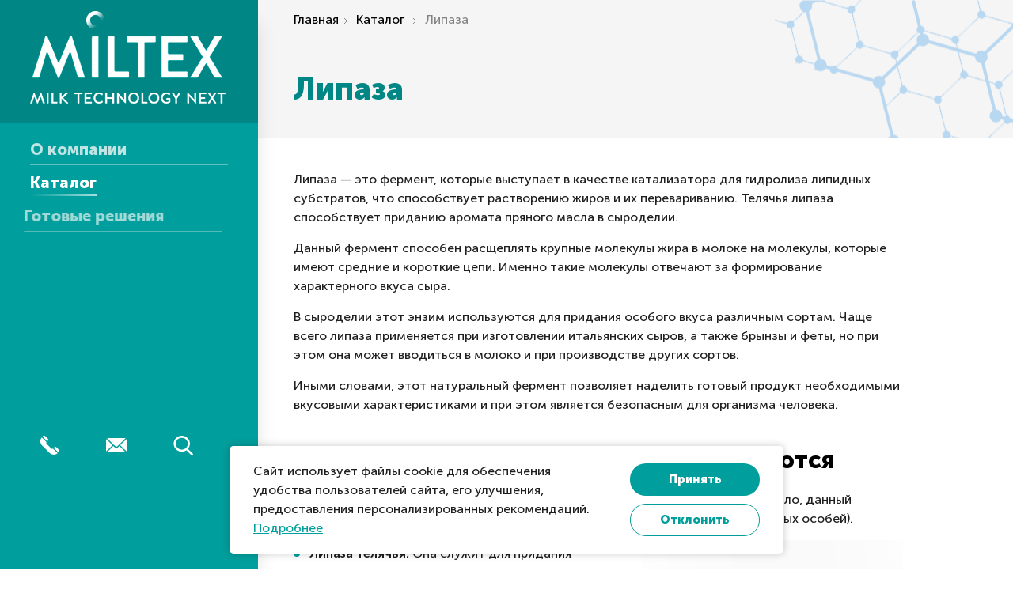

--- FILE ---
content_type: text/html; charset=UTF-8
request_url: https://miltex.by/catalog/lipase/
body_size: 18394
content:
<!DOCTYPE html>
<!--[if IE 8]><html class="ie ie8" lang="ru-RU"><![endif]-->
<!--[if IE 9]><html class="ie ie9" lang="ru-RU"><![endif]-->
<!--[if (gt IE 9)|!(IE)]><!-->
<html lang="ru-RU" class="supports flexbox csstransforms3d">
	<!--<![endif]-->
	<head>		
<meta name="format-detection" content="telephone=no">
		<meta name="SKYPE_TOOLBAR" content="SKYPE_TOOLBAR_PARSER_COMPATIBLE">
		<meta name="cmsmagazine" content="76c5fb8872e8328840d5f6d32da019af">
		<meta name="viewport" content="width=device-width, initial-scale=1.0">
		<link rel="icon" href="/local/templates/.default/favicon.png" type="image/x-icon">
		<link rel="apple-touch-icon-precomposed" href="/local/templates/.default/apple-touch-icon.png">
		<meta http-equiv="Content-Type" content="text/html; charset=UTF-8" />
<meta name="robots" content="index, follow" />
<meta name="description" content="Поставим качественную пищевую добавку Липаза для вашего производства ✓ На нашем сайте вы можете выбрать сертифицированный ферментный препарат ➔ Звоните и заказывайте! ☏ +375 (17) 289-05-31" />
<script data-skip-moving="true">(function(w, d, n) {var cl = "bx-core";var ht = d.documentElement;var htc = ht ? ht.className : undefined;if (htc === undefined || htc.indexOf(cl) !== -1){return;}var ua = n.userAgent;if (/(iPad;)|(iPhone;)/i.test(ua)){cl += " bx-ios";}else if (/Windows/i.test(ua)){cl += ' bx-win';}else if (/Macintosh/i.test(ua)){cl += " bx-mac";}else if (/Linux/i.test(ua) && !/Android/i.test(ua)){cl += " bx-linux";}else if (/Android/i.test(ua)){cl += " bx-android";}cl += (/(ipad|iphone|android|mobile|touch)/i.test(ua) ? " bx-touch" : " bx-no-touch");cl += w.devicePixelRatio && w.devicePixelRatio >= 2? " bx-retina": " bx-no-retina";if (/AppleWebKit/.test(ua)){cl += " bx-chrome";}else if (/Opera/.test(ua)){cl += " bx-opera";}else if (/Firefox/.test(ua)){cl += " bx-firefox";}ht.className = htc ? htc + " " + cl : cl;})(window, document, navigator);</script>


<link href="/bitrix/cache/css/s1/html_dev/template_bbdfce68f79521f3cd469a1529824504/template_bbdfce68f79521f3cd469a1529824504_v1.css?1767596396358187" type="text/css"  data-template-style="true" rel="stylesheet" />







		<title>Липаза, липаза телячья — Милтекс</title>
				
        
	</head>
    <body class="ru js-off pm-close inner ">

    
			<div id="db" class="g-wrap">
			<div class="outer-bg pm-content">
				<div class="g-wrapper">
					<div class="g-wrapper_i">
						<header class="g-header">
							<div class="g-header_mob">
								<div class="container">
									<div class="logo-mob">
										<a href="http://miltex.by/">											<img src="/upload/logo_mobile.svg" alt="Miltex" title="Miltex">										</a>									</div>
									<div class="hamb-wrap">
										<button class="hamburger pm-opener closed"><span class="ico"></span></button>
									</div>
									<div class="search-mob dropdown">
	<div class="dropdown-toggle" data-toggle="dropdown"></div>
	<div class="dropdown-menu">
		<div class="container">
			<div class="search-head-mob hide-print">
				<form action="/search/" method="get" onsubmit="var str=document.getElementById('searchinp-mob'); if (!str.value || str.value == str.title) return false;">
					<fieldset class="field">
						<input class="input" id="searchinp-mob" type="search" placeholder="Поиск по сайту" name="q" maxlength="50" required="">
						<span class="submit">
						<input class="btn btn-default btn-search" type="submit" value="Найти"></span>
					</fieldset>
				</form>
			</div>
		</div>
	</div>
</div>
									<div class="contacts-mob dropdown">
										<div data-toggle="dropdown" class="dropdown-toggle"></div>
										<div class="dropdown-menu">
											<div class="container">
												<div class="wrap">
    <div class="item"><a href="tel:+375172890531"><span>+375 (17) 289-05-31</span></a></div>
    <div class="item"><a href="mailto:miltex@4net.info"><span>miltex@4net.info</span></a></div>
</div>
												<button class="btn btn-default" data-toggle="modal" data-target="#FRM_zaiavka_header">Оставить заявку</button>											</div>
										</div>
									</div>
								</div>
							</div>
						</header>
						<div class="g-main">
                            							<div class="g-main_i container">
								<div class="row">
									                                        <div class="col-xs-12">
                                            <div class="img-head">                                            <div class="breadcrumb-png"><ol class="list-reset" itemscope itemtype="http://schema.org/BreadcrumbList"><li itemprop="itemListElement" itemscope itemtype="http://schema.org/ListItem" >
								<a itemprop="item" href="/" title="Главная"><span itemprop="name">Главная</span></a>
								<meta itemprop="position" content="1" />
							</li><li itemprop="itemListElement" itemscope itemtype="http://schema.org/ListItem" >
								<a itemprop="item" href="/catalog/" title="Каталог"><span itemprop="name">Каталог</span></a>
								<meta itemprop="position" content="2" />
							</li>
				<li itemprop="itemListElement" itemscope itemtype="http://schema.org/ListItem" class="active">
					<link itemprop="item" href="/catalog/lipase/">
					<span itemprop="name">Липаза</span>
					<meta itemprop="position" content="3" />
				</li></ol></div>                                               <div class="pic"><img class="img" src="/upload/uf/497/49767583c73ea542d0ac510afe157269.png" alt="Липаза" title="Липаза"></div>
                    <div class="wrap">
                        <div class="wrap-i">
                            <h1 class="title" id="title">Липаза</h1>
                        </div>
                    </div>
                </div>										</div>
																	</div>
								<div class="row">
									<main class="g-content col-mid-lg-9 col-xs-12 clearfix" id="workarea">


    <div class="text-content">
        	






<p>
	 Липаза — это фермент, которые выступает в качестве катализатора для гидролиза липидных субстратов, что способствует растворению жиров и их перевариванию. Телячья липаза способствует приданию аромата пряного масла в сыроделии.
</p>
<p>
	 Данный фермент способен расщеплять крупные молекулы жира в молоке на молекулы, которые имеют средние и короткие цепи. Именно такие молекулы отвечают за формирование характерного вкуса сыра.
</p>
<p>
	 В сыроделии этот энзим используются для придания особого вкуса различным сортам. Чаще всего липаза применяется при изготовлении итальянских сыров, а также брынзы и феты, но при этом она может вводиться в молоко и при производстве других сортов.
</p>
<p>
	 Иными словами, этот натуральный фермент позволяет наделить готовый продукт необходимыми вкусовыми характеристиками и при этом является безопасным для организма человека.
</p>
<h2>Липаза для сыра: какие виды используются</h2>
<p>
	 Выделяют несколько видов липазы с точки зрения ее происхождения. Как правило, данный фермент вырабатывают из слюнных желез животных (преимущественно молодых особей).
</p>
<div class="caption right">
 <img alt="Липаза животного происхождения" src="/upload/medialibrary/9af/9af6eebde22fa58e72cf344a8b6ea0fe.png" title="Липаза животного происхождения">
</div>
<ul>
	<li><b>Липаза телячья.</b> Она служит для придания сырам пикантного, но деликатного аромата. Запах таких сыров напоминает запах масла.</li>
	<li><b>Липаза из слюнных желез козлят.</b> Она позволяет создать более пряный и стойкий аромат по сравнению с той, что вырабатывается из телячьей липазы. При внесении в коровье молоко сыр по вкусу будет напоминать козий.</li>
	<li><b>Липаза из слюнных желез ягнят.</b> Создает яркий, довольно пряный аромат, который очень хорошо различим вкусовыми рецепторами человека. При внесении в коровье молоко сыр по вкусу будет напоминать овечий.</li>
	<li><b>Смесь липазы, получаемой из слюнных желез овец и коз.</b> Такой компонент применяется при производстве сыров для гурманов. Имеет очень сильный и острый привкус.</li>
	<li><b>Липаза, вырабатываемая из грибов.</b> Используется для изготовления вегетарианских сортов сыра.</li>
	<li>Как правило, используется <b>сухая липаза,</b> которую предварительно растворяют в воде.</li>
</ul>	<div class="catalog-page" id="bx_3966226736_381">
        <div class="table-adaptive type-2 js-sort-table">
	<table>
		<thead>
			<tr>
				<th>
					Наименование ферментного препарата
				</th>
				<th>
					Описание ферментного препарата
				</th>
				<th>
					Кошер
				</th>
				<th>
					Халяль
				</th>
				<th>
					Размерность поставок (тары)
				</th>
			</tr>
		</thead>
		<tbody>
			<tr>
				<td>
					SpiceIT&trade; AC
				</td>
				<td>
					Липаза получена из&nbsp;слюнных желез <strong>телят.</strong> Липаза животного происхождения приводит к&nbsp;образованию более коротких связей жирных кислот, которые способствуют образованию пикантного вкуса, характерного вкусу сыра из&nbsp;свежего молока.
				</td>
				<td>
					Сертифицирован
				</td>
				<td>
					Сертифицирован
				</td>
				<td>
					1&nbsp;кг
				</td>
			</tr>
			<tr>
				<td>
					SpiceIT&trade; AG
				</td>
				<td>
					Липаза получена из&nbsp;слюнных желез <strong>козлят.</strong> Липаза животного происхождения приводит к&nbsp;образованию более коротких связей жирных кислот, которые способствуют образованию пикантного вкуса, характерного вкусу сыра из&nbsp;свежего молока.
				</td>
				<td>
					Сертифицирован
				</td>
				<td>
					Сертифицирован
				</td>
				<td>
					1&nbsp;кг
				</td>
			</tr>
			<tr>
				<td>
					SpiceIT&trade; AL
				</td>
				<td>
					Липаза получена из&nbsp;слюнных желез <strong>ягнят.</strong> Липаза животного происхождения приводит к&nbsp;образованию более коротких связей жирных кислот, которые способствуют образованию пикантного вкуса, характерного вкусу сыра из&nbsp;свежего молока.
				</td>
				<td>
					Сертифицирован
				</td>
				<td>
					Сертифицирован
				</td>
				<td>
					1&nbsp;кг
				</td>
			</tr>
			<tr>
				<td>
					SpiceIT&trade; AМ
				</td>
				<td>
					Липаза получена из&nbsp;слюнных желез <strong>телят, козлят и&nbsp;ягнят.</strong> Липаза животного происхождения приводит к&nbsp;образованию более коротких связей жирных кислот, которые способствуют образованию пикантного вкуса, характерного вкусу сыра из&nbsp;свежего молока.
				</td>
				<td>
					Сертифицирован
				</td>
				<td>
					Сертифицирован
				</td>
				<td>
					1&nbsp;кг
				</td>
			</tr>
		</tbody>
	</table>
</div>

    </div><h2>Почему ферментные препараты лучше всего покупать в компании «Милтекс»</h2>
<p>
	Липаза в сыроделии является очень важным компонентом, от ее качества во многом зависят характеристики, свойства и вкус готового продукта, именно поэтому мы рекомендуем уделять ее выбору не меньшее внимание, чем выбору молока и другого сырья.
</p>
<p>
	<b>Нам доверяют многие предприятия Беларуси. И вот почему:</b>
</p>
<ul>
	<li>Мы предлагаем липазу от широко известного производителя компонентов для различных отраслей пищевой промышленности «Chr. Hansen». Этот производитель уже давно зарекомендовал себя как надежный поставщик качественной продукции, а наша компания является его официальным партнером в Республике Беларусь.</li>
	<li>ООО “Милтекс” имеет широкий ассортимент липаз следующих наименований производства «Chr. Hansen»: SpiceIT™ AC - телячья липаза, SpiceIT™ AG - козья липаза, SpiceIT™ AL - овечья липаза, SpiceIT™ AM - смесь телячьей, овечьей и козьей липаз.</li>
	<li>Наши специалисты хорошо знакомы со спецификой производства сыров и иных молочных и кисломолочных продуктов.</li>
	<li>Кроме того, они имеют богатые знания касательно особенностей организации технического процесса производства, разработки рецептур, использования различных компонентов и пищевых добавок в изготовлении молочной продукции. Благодаря этому, вы всегда сможете получить полноценную профессиональную консультацию, если в этом возникнет необходимость.</li>
</ul>
<p>
	Более подробную информацию о липазе вы можете узнать по дополнительному запросу у нашего эксперта — начальника технологического отдела — Вайлапова Дмитрия Николаевича по телефону <a href="tel:+375447105781">+375447105781</a> или электронной почте <a href="mailto:vailapov@miltex.by">vailapov@miltex.by</a>.
</p>    </div>
                </main>
    <aside class="g-sidebar col-lg-3 hidden-mid-lg hide-print">
                <nav class="aside-menu ">
                    </nav>
            </aside>
</div>
</div>
</div>
</div>
</div>
<footer class="g-footer hide-print">
            <div class="foot-bg"><img class="pic" src="/upload/medialibrary/af8/af8908b99f1105c0818a6b61cc00dee6.png" alt="bg" title="bg"></div>
        <div class="container">
        <div class="g-footer_i">
            <div class="g-footer__row">
                <div class="g-footer__col g-footer__col--left clearfix">
                    <div class="logo-foot-2">
	<div class="title">© 2026 ООО «Милтекс»</div>
</div>
                    <div class="menu-foot hide-print clearfix">
                            <ul class="menu_level_1 list-reset">
                        <li class="item_1">
                    <a  href="/map/">Карта сайта</a>
                </li>
                </ul>
                    </div>
                    
<div class="menu-foot hide-print clearfix">
    <ul class="menu_level_1 list-reset">
        <li class="item_1">
            <a href="#" data-toggle="modal" data-target="#modalAgree">Выбор настроек cookie</a>
        </li>
    </ul>
</div>
                    
<div class="social-foot">
    <div class="list"><a class="item ic2-you" href="https://www.youtube.com/channel/UCB7jpqL8dYH2lLL4-1ZGgzg" target="_blank"></a></div>
</div>                </div>
                <div class="g-footer__col g-footer__col--right clearfix">
                    
<div class="studio">
    <div class="pic">
        <img src="/local/templates/.default/images/studio.svg" alt="Студия Борового" title="Студия Борового">
    </div>
    <div class="text-wrap">
        <span class="text">Разработка и продвижение сайта -</span> <a class="link" href="http://www.db.by/" target="_blank"><span>Студия Борового</span></a>
    </div>
</div>                </div>
            </div>
        </div>
    </div>
</footer>
<div class="side-wrap">
    <div class="side-inner">
        <div class="side-content">
            <div class="logo-png">
                <div itemscope="" itemtype="http://schema.org/Organization" class="pic">
                    <a itemprop="url" href="http://miltex.by/">                        <span>
										<img class="main-img" src="/local/templates/.default/images/logo.png" alt="Miltex" title="Miltex">
<img class="bottom-img" src="/local/templates/.default/images/logo-bottom.png" alt="Milk Technology Next" title="Milk Technology Next">
<img class="hide"  itemprop="logo" src="/upload/og_image.jpg" alt="Miltex" >
										</span>
                        </a>                </div>
            </div>
            <div class="side-menu">
                <ul class="menu_level_1 break-word list-reset">
		
			<li class="item_1" data-side-link="#about-links">
				<a href="/about/"><span>O компании</span></a>
			</li>
					<li class="item_1 active"  data-side-link="#catalog-links" >
										<a href="/catalog/"><span>Каталог</span></a>
					                			</li>	
			
			<li class="item_1" data-side-link="#solutions-links">
				<a href="/solutions/"><span>Готовые решения</span></a>
			</li>
			
			<li class="item_1" data-side-link="#services-links">
				<a href="/services/"><span>Услуги</span></a>
			</li>
			
			<li class="item_1" data-side-link="#-links">
				<a href="/projects/"><span>Реализованные проекты</span></a>
			</li>
			
			<li class="item_1" data-side-link="#-links">
				<a href="/articles/"><span>Блог</span></a>
			</li>
			
			<li class="item_1" data-side-link="#-links">
				<a href="/contacts/"><span>Контакты</span></a>
			</li>
			
			<li class="item_" data-side-link="#-links">
				<a href=""><span></span></a>
			</li>
			
			<li class="item_" data-side-link="#-links">
				<a href=""><span></span></a>
			</li>
		</ul>

            </div>
                            <div class="side-links">
                    <ul class="menu_level_1 break-word list-reset">
                        









<!--
<ul class="menu_level_1 break-word list-reset">
	<li class="item_1"><a href="/rationing-of-raw-materials/"><span>Нормирование сырья</span></a></li>
</ul>
-->                    </ul>
                </div>
            <!--            <div class="btn-question">-->
<!--                --><!--            </div>-->
            <div class="side-contacts">
                <div class="wrap">
                    






<a class="item tel" href="tel:+375173007008" data-placement="top-right" data-content="+375 (17) 300-70-08">
    <div class="item-wrap"></div>
</a>
<a class="item mail" href="mailto:info@miltex.by" data-placement="top-right" data-content="info@miltex.by">
    <div class="item-wrap"></div>
</a>

<!--
<script type="application/ld+json">{
"@context": "http://schema.org",
"@type": "Product",
"name": "ООО «Милтекс»","aggregateRating": {
"@type": "AggregateRating",
"ratingCount": "10",
"ratingValue": "5"
}}</script>
-->

<script type="application/ld+json">
{ "@context": "https://schema.org",
"@type": "Organization",
"name": "Милтекс",
"legalName" : "ООО «Милтекс»",
"url": "https://miltex.by/",
"logo": "http://miltex.by/local/templates/.default/images/logo.png",
"address": {
"@type": "PostalAddress",
"addressLocality": "Минск",
"streetAddress": "ул. Карастояновой, д. 32",
"postalCode": "220068",
"addressCountry": "BY"
},
"contactPoint": [{
"@type": "ContactPoint",
"contactType": "customer service",
"telephone": "+375 (17) 300-70-08",
"email": "info@miltex.by" },{
"@type": "ContactPoint",
"contactType": "customer service",
"telephone": "+375 (17) 305-27-33"}]
}
</script>                    
<div class="side-search" data-placement="top-right">
	<div class="icon"></div>
	<form class="side-search-form" id="searchForm" action="/search/" method="get" onsubmit="var str=document.getElementById('search_head'); if (!str.value || str.value == str.title) return false;">
		<fieldset class="field">
			<input class="input form-control" id="search_header" type="search" placeholder="Поиск по сайту" name="q" maxlength="50" required="">
			<button class="submit"></button>
		</fieldset>
	</form>
</div>


                </div>
            </div>
        </div>
    </div>
    <div class="side-links-2">
    <div class="backdrop"></div>
	<ul class="menu_level_1 break-word list-reset">
						<li class="item_1 icon-links " id="about-links">
			<ul class="menu_level_2 break-word list-reset">
				                                            <li class="item_2" >
                                                            <a  href="/about/" >
                                    <span class="img-wrap">
                                        <img src="/upload/iblock/f48/f48b7580d88853c20c8795bce1e2860a.png" alt="Информация о компании" title="Информация о компании">
                                    </span>
                                    <span>Информация о компании</span>
                                </a>
                                                    </li>
                    				                                            <li class="item_2" >
                                                            <a  href="/about#sotrudniki" >
                                    <span class="img-wrap">
                                        <img src="/upload/iblock/1fe/1febb07ec7dbb833f9e96d740c2e80a8.png" alt="Сотрудники" title="Сотрудники">
                                    </span>
                                    <span>Сотрудники</span>
                                </a>
                                                    </li>
                    				                                            <li class="item_2" >
                                                            <a  href="/contacts/" >
                                    <span class="img-wrap">
                                        <img src="/upload/iblock/e9e/e9ebf95dcf57175dd140f411834fe08e.png" alt="Контактная информация" title="Контактная информация">
                                    </span>
                                    <span>Контактная информация</span>
                                </a>
                                                    </li>
                    				                                            <li class="item_2" >
                                                            <a  href="/certificates/" >
                                    <span class="img-wrap">
                                        <img src="/upload/iblock/bc7/bc74c9cc77a619a7e3bf626195b2f929.png" alt="Сертификаты" title="Сертификаты">
                                    </span>
                                    <span>Сертификаты</span>
                                </a>
                                                    </li>
                    				                                            <li class="item_2" >
                                                            <a  href="/partners/" >
                                    <span class="img-wrap">
                                        <img src="/upload/iblock/46d/46da1fb8420ce91a9830e89310dc7b7c.png" alt="Партнеры" title="Партнеры">
                                    </span>
                                    <span>Партнеры</span>
                                </a>
                                                    </li>
                    				                                            <li class="item_2" >
                                                            <a  href="/cookies-policy/" >
                                    <span class="img-wrap">
                                        <img src="/upload/iblock/cf7/8p1l5ddhcmw2pazf4qwxi5sb1l7i9xfo.png" alt="Политика в отношении обработки cookie" title="Политика в отношении обработки cookie">
                                    </span>
                                    <span>Политика в отношении обработки cookie</span>
                                </a>
                                                    </li>
                    							</ul>
		</li>
						<li class="item_1 icon-links " id="catalog-links">
			<ul class="menu_level_2 break-word list-reset">
				                                            <li class="item_2" >
                                                            <a  href="/catalog/starter-culture/" >
                                    <span class="img-wrap">
                                        <img src="/upload/iblock/0e4/cat_list_0.png" alt="Заквасочные культуры" title="Заквасочные культуры">
                                    </span>
                                    <span>Заквасочные культуры</span>
                                </a>
                                                    </li>
                    				                                            <li class="item_2" >
                                                            <a  href="/catalog/enzymes/" >
                                    <span class="img-wrap">
                                        <img src="/upload/iblock/ee3/cat_list_1.png" alt="Ферменты" title="Ферменты">
                                    </span>
                                    <span>Ферменты</span>
                                </a>
                                                    </li>
                    				                                            <li class="item_2" >
                                                            <a  href="/catalog/natural-dyes/" >
                                    <span class="img-wrap">
                                        <img src="/upload/iblock/d8e/cat_list_2.png" alt="Натуральные красители" title="Натуральные красители">
                                    </span>
                                    <span>Натуральные красители</span>
                                </a>
                                                    </li>
                    				                                            <li class="item_2" >
                                                            <a  href="/catalog/test-system-for-the-determination-of-inhibitory-substances/" >
                                    <span class="img-wrap">
                                        <img src="/upload/iblock/4c4/4c46643c4af4c644bdbedc12728c1e2a.png" alt="Тест-системы для определения ингибирующих веществ" title="Тест-системы для определения ингибирующих веществ">
                                    </span>
                                    <span>Тест-системы для определения ингибирующих веществ</span>
                                </a>
                                                    </li>
                    				                                            <li class="item_2" >
                                                            <a  href="/catalog/latex-coating/" >
                                    <span class="img-wrap">
                                        <img src="/upload/iblock/cf6/cf6720f8a645c8eb815792c3d90e2667.png" alt="Латексное покрытие" title="Латексное покрытие">
                                    </span>
                                    <span>Латексное покрытие</span>
                                </a>
                                                    </li>
                    				                                            <li class="item_2" >
                                                            <a  href="/catalog/stabilizers-and-stabilization-systems/" >
                                    <span class="img-wrap">
                                        <img src="/upload/iblock/ea0/ea0340b75b79c908706a924c11edb552.png" alt="Стабилизаторы и стабилизационные системы" title="Стабилизаторы и стабилизационные системы">
                                    </span>
                                    <span>Стабилизаторы и стабилизационные системы</span>
                                </a>
                                                    </li>
                    				                                            <li class="item_2" >
                                                            <a  href="/catalog/premixes-of-micronutrients/" >
                                    <span class="img-wrap">
                                        <img src="/upload/iblock/cd5/cd5c95b44fd386276ebb3b9fa6e88ee8.png" alt="Премиксы микронутриентов" title="Премиксы микронутриентов">
                                    </span>
                                    <span>Премиксы микронутриентов</span>
                                </a>
                                                    </li>
                    				                                            <li class="item_2" >
                                                            <a  href="/catalog/food-flavors/" >
                                    <span class="img-wrap">
                                        <img src="/upload/iblock/b2e/b2e8aa2df5ee8a159e3e6457edd1f8a6.png" alt="Пищевые ароматизаторы" title="Пищевые ароматизаторы">
                                    </span>
                                    <span>Пищевые ароматизаторы</span>
                                </a>
                                                    </li>
                    				                                            <li class="item_2" >
                                                            <a  href="/catalog/lysozyme/" >
                                    <span class="img-wrap">
                                        <img src="/upload/iblock/2e8/2e8549622c5ab9579317be630e3608b4.png" alt="Лизоцим" title="Лизоцим">
                                    </span>
                                    <span>Лизоцим</span>
                                </a>
                                                    </li>
                    				                                            <li class="item_2" >
                                                            <span>
                                    <span class="img-wrap">
                                        <img src="/upload/iblock/c2e/c2e1afade4019e2191ac972e09e973c9.png" alt="Липаза" title="Липаза">
                                    </span>
                                    <span>Липаза</span>
                                </span>
                                                    </li>
                    				                                            <li class="item_2" >
                                                            <a  href="/catalog/ph-meters/" >
                                    <span class="img-wrap">
                                        <img src="/upload/iblock/21e/21e93990c21836430d0fe7d56039faf7.png" alt="pH-метры" title="pH-метры">
                                    </span>
                                    <span>pH-метры</span>
                                </a>
                                                    </li>
                    				                                            <li class="item_2" >
                                                            <a  href="/catalog/detergents/" >
                                    <span class="img-wrap">
                                        <img src="/upload/iblock/a66/a6640e66a5e1875936d57ea441163344.png" alt="Моющие средства" title="Моющие средства">
                                    </span>
                                    <span>Моющие средства</span>
                                </a>
                                                    </li>
                    							</ul>
		</li>
						<li class="item_1 icon-links " id="solutions-links">
			<ul class="menu_level_2 break-word list-reset">
				                                            <li class="item_2" >
                                                            <a  href="/solutions/syry-i-syrnye-produkty/" >
                                    <span class="img-wrap">
                                        <img src="/upload/iblock/be6/cat_list_11.png" alt="Сыры и&nbsp;сырные продукты" title="Сыры и&nbsp;сырные продукты">
                                    </span>
                                    <span>Сыры и&nbsp;сырные продукты</span>
                                </a>
                                                    </li>
                    				                                            <li class="item_2" >
                                                            <a  href="/solutions/tvoroga-i-tvorozhnye-produkty/" >
                                    <span class="img-wrap">
                                        <img src="/upload/iblock/742/cat_list_12.png" alt="Творога и&nbsp;творожные продукты" title="Творога и&nbsp;творожные продукты">
                                    </span>
                                    <span>Творога и&nbsp;творожные продукты</span>
                                </a>
                                                    </li>
                    				                                            <li class="item_2" >
                                                            <a  href="/solutions/smetana-i-smetannye-produkty/" >
                                    <span class="img-wrap">
                                        <img src="/upload/iblock/b85/b8501eebff4e08a1f3697bfa5fd25696.png" alt="Сметана и сметанные продукты" title="Сметана и сметанные продукты">
                                    </span>
                                    <span>Сметана и сметанные продукты</span>
                                </a>
                                                    </li>
                    				                                            <li class="item_2" >
                                                            <a  href="/solutions/kefir-i-kefirnye-produkty/" >
                                    <span class="img-wrap">
                                        <img src="/upload/iblock/882/882c10c22c5147b6994ed65f9962711e.png" alt="Кефир и кефирные продукты" title="Кефир и кефирные продукты">
                                    </span>
                                    <span>Кефир и кефирные продукты</span>
                                </a>
                                                    </li>
                    				                                            <li class="item_2" >
                                                            <a  href="/solutions/ryazhenka-i-prostokvasha/" >
                                    <span class="img-wrap">
                                        <img src="/upload/iblock/5c3/5c3805dd32f01f578f25e20405c54a4c.png" alt="Ряженка и простокваша" title="Ряженка и простокваша">
                                    </span>
                                    <span>Ряженка и простокваша</span>
                                </a>
                                                    </li>
                    				                                            <li class="item_2" >
                                                            <a  href="/solutions/yogurty/" >
                                    <span class="img-wrap">
                                        <img src="/upload/iblock/f06/f069915136c270738a839c01c96f04cf.png" alt="Йогурты" title="Йогурты">
                                    </span>
                                    <span>Йогурты</span>
                                </a>
                                                    </li>
                    				                                            <li class="item_2" >
                                                            <a  href="/solutions/fermentiruemye-molochnye-produkty-i-napitki/" >
                                    <span class="img-wrap">
                                        <img src="/upload/iblock/587/587c107d49af2b793a4f723ef6808d3e.png" alt="Ферментируемые молочные продукты и&nbsp;напитки" title="Ферментируемые молочные продукты и&nbsp;напитки">
                                    </span>
                                    <span>Ферментируемые молочные продукты и&nbsp;напитки</span>
                                </a>
                                                    </li>
                    				                                            <li class="item_2" >
                                                            <a  href="/solutions/morozhenoe/" >
                                    <span class="img-wrap">
                                        <img src="/upload/iblock/483/483916b14d3ba0f1281f3e6786078f27.png" alt="Мороженое" title="Мороженое">
                                    </span>
                                    <span>Мороженое</span>
                                </a>
                                                    </li>
                    				                                            <li class="item_2" >
                                                            <a  href="/solutions/mayonez-i-mayoneznye-sousy/" >
                                    <span class="img-wrap">
                                        <img src="/upload/iblock/a52/a52fa70852a94cb51767df7f270be458.png" alt="Майонез и майонезные соусы" title="Майонез и майонезные соусы">
                                    </span>
                                    <span>Майонез и майонезные соусы</span>
                                </a>
                                                    </li>
                    							</ul>
		</li>
						<li class="item_1 icon-links " id="services-links">
			<ul class="menu_level_2 break-word list-reset">
				                                            <li class="item_2" >
                                                            <a  href="/services/analysis-of-production-in-order-to-identify-critical-points-impeding-the-production-of-quality-produ/" >
                                    <span class="img-wrap">
                                        <img src="/upload/iblock/355/355b31a7f398564cf07183e571488e6a.png" alt="Анализ производства с&nbsp;целью выявления критических точек препятствующих выпуску качественной продукции" title="Анализ производства с&nbsp;целью выявления критических точек препятствующих выпуску качественной продукции">
                                    </span>
                                    <span>Анализ производства с&nbsp;целью выявления критических точек препятствующих выпуску качественной продукции</span>
                                </a>
                                                    </li>
                    				                                            <li class="item_2" >
                                                            <a  href="/services/consulting-services-for-the-production-of-all-types-of-dairy-products/" >
                                    <span class="img-wrap">
                                        <img src="/upload/iblock/1f5/1f5928f0aab5489e4d32f58120cf58ca.png" alt="Консалтинговые услуги по&nbsp;постановке на&nbsp;производство любых видов молочной продукции" title="Консалтинговые услуги по&nbsp;постановке на&nbsp;производство любых видов молочной продукции">
                                    </span>
                                    <span>Консалтинговые услуги по&nbsp;постановке на&nbsp;производство любых видов молочной продукции</span>
                                </a>
                                                    </li>
                    				                                            <li class="item_2" >
                                                            <a  href="/services/the-development-of-technical-regulations-trs-and-technical-documents-ti-rc/" >
                                    <span class="img-wrap">
                                        <img src="/upload/iblock/6d1/6d17958a530116915f60ecac7d56e87b.png" alt="Разработка ТНПА (ТУ) и&nbsp;технической документации (ТИ, РЦ)" title="Разработка ТНПА (ТУ) и&nbsp;технической документации (ТИ, РЦ)">
                                    </span>
                                    <span>Разработка ТНПА (ТУ) и&nbsp;технической документации (ТИ, РЦ)</span>
                                </a>
                                                    </li>
                    				                                            <li class="item_2" >
                                                            <a  href="/services/development-of-recipes-for-dairy-products" >
                                    <span class="img-wrap">
                                        <img src="/upload/iblock/e4c/e4c643d6243870daeadaea030bac7fe6.png" alt="Разработка рецептур молочной продукции" title="Разработка рецептур молочной продукции">
                                    </span>
                                    <span>Разработка рецептур молочной продукции</span>
                                </a>
                                                    </li>
                    				                                            <li class="item_2" >
                                                            <a  href="/services/rationing-of-raw-materials-in-the-production-of-any-dairy-products/" >
                                    <span class="img-wrap">
                                        <img src="/upload/iblock/2d1/2d130b4d8d7d0c6c6050fe6781f17370.png" alt="Нормирование сырья при производстве любых видов молочной продукции" title="Нормирование сырья при производстве любых видов молочной продукции">
                                    </span>
                                    <span>Нормирование сырья при производстве любых видов молочной продукции</span>
                                </a>
                                                    </li>
                    				                                            <li class="item_2" >
                                                            <a  href="/services/sertifikatsiya-moloka/" >
                                    <span class="img-wrap">
                                        <img src="/upload/iblock/d07/d072deb7f4a72f1d6fe49d6084e82642.png" alt="Сертификация молока и молочной продукции" title="Сертификация молока и молочной продукции">
                                    </span>
                                    <span>Сертификация молока и молочной продукции</span>
                                </a>
                                                    </li>
                    							</ul>
		</li>
			</ul>
</div>
</div>
<div class="preloader active">
    <div class="preloader__spinner"></div>
</div>
<noscript>
    <style>
        .preloader {
            display: none !important;
        }
    </style>
</noscript>






<div id="FRM_zaiavka_header" tabindex="-1" role="dialog" aria-hidden="true" class="modal fade">
    <div class="modal-dialog">
        <div class="modal-content">
            <div class="modal-header">
                <button type="button" class="close" data-dismiss="modal" aria-hidden="true"></button>

                            </div>
            <div class="modal-body" id="FRM_zaiavka_headerLabel">
                <div class="h2 title">Оставить заявку</div>
                <div class="OK_TEXT hide" id="FRM_zaiavka_headerOK_TEXT">Отправлено</div>
                <div class="loader hide" id="FRM_zaiavka_headerLoader">Подождите немного, идет отправка ...</div>
                <div class="form" id="FRM_zaiavka_headerForm">

                         <form class="form-horizontal"  enctype="multipart/form-data" method="post" novalidate="novalidate" action="/catalog/lipase/" id="form-FRM_zaiavka_header" onsubmit="return false;">
                         <fieldset id="fieldset_all-FRM_zaiavka_header" class="fieldset">
                             <!--                             <input type="hidden" name="sessid_--><!--"  value="--><!--_--><!--" />-->
                             <input type="hidden" name="sessid_FRM_zaiavka_header"  value="101b156b6e7a06fa7ae4c7cbb7857f39_FRM_zaiavka_header" />
                             <input type="hidden" name="submit" value="submit" >
                             <input type="hidden" name="FORM_ID" value="FRM_zaiavka_header" >
                                                                                               <div  class="form-group control-group FIO">
                                         <label class="name label-pt col-lg-3 col-sm-3 col-xs-12" for="form-FIO-FRM_zaiavka_header">
                                                                                              Ваше имя<span class="f-star">&nbsp;*</span>
                                                                                                                                                                                            </label>
                                     
                                         <div class="text col-lg-6 col-sm-5 col-xs-12">
                                             <input
                                                                                           type="text"  class="form-control "  name="FIO"  id="form-FIO-FRM_zaiavka_header"  maxlength="50" spellcheck="true"  required  value=""  >
                                             
                                         </div>
                                         <div class="controls col-lg-3 col-sm-4 col-xs-12"></div>
                                                                          </div>
                                                                                                   <div  class="form-group control-group EMAIL">
                                         <label class="name label-pt col-lg-3 col-sm-3 col-xs-12" for="form-EMAIL-FRM_zaiavka_header">
                                                                                              Эл. почта<span class="f-star">&nbsp;*</span>
                                                                                                                                                                                            </label>
                                     
                                         <div class="text col-lg-6 col-sm-5 col-xs-12">
                                             <input
                                             placeholder="email@example.com"                                              type="email"  class="form-control "  name="EMAIL"  id="form-EMAIL-FRM_zaiavka_header"  maxlength="50" spellcheck="true"  required  value=""  >
                                             
                                         </div>
                                         <div class="controls col-lg-3 col-sm-4 col-xs-12"></div>
                                                                          </div>
                                                                                                   <div  class="form-group control-group MESSAGE">
                                         <label class="name label-pt col-lg-3 col-sm-3 col-xs-12" for="form-MESSAGE-FRM_zaiavka_header">
                                                                                              Вопрос<span class="f-star">&nbsp;*</span>
                                                                                                                                                                                            </label>
                                                                              <div class="text col-lg-6 col-sm-5 col-xs-12">
                                             <textarea  class="form-control "  name="MESSAGE"  id="form-MESSAGE-FRM_zaiavka_header"  maxlength="500"
                                                cols="60"
                                                rows="4"
                                                  spellcheck="true"  required  ></textarea>
                                                                                      </div>
                                         <div class="controls col-lg-3 col-sm-4 col-xs-12"></div>
                                                                          </div>
                                                                                                   <div  class="form-group control-group AGREE">
                                         <label class="name label-pt col-lg-3 col-sm-3 col-xs-12" for="form-AGREE-FRM_zaiavka_header">
                                                                                                                                   </label>
                                                                              <div class="text single-check col-lg-6 col-sm-5 col-xs-12">
                                                                                                  <div class="checkbox">
                                                         <label>
                                                             <input  type="checkbox"  class=" js-middle formstyler"  name="AGREE"  id="form-0-AGREE-FRM_zaiavka_header"  spellcheck="true"  value="Да"  required >
                                                             <span>Нажимая кнопку «Отправить», я даю согласие на обработку персональных данных в соответствии с Политикой компании<span class="f-star">&nbsp;*</span></span>
                                                         </label>
                                                     </div>
                                                                                                                                                                                    </div>
                                                                          </div>
                                                                                                                        <div class="hide" style="visibility: hidden;">
                                 <div class="form-group control-group">
                                     <div class="label name label-pt col-lg-3 col-sm-3 col-xs-12">
                                         <label>Компания<span class="f-star">&nbsp;*</span></label>
                                     </div>

                                     <div class="text col-lg-6 col-sm-5 col-xs-12">
                                         <input type="text" class="text" name="COMPANY_NAME" id="FRM_zaiavka_header_FRM_commerce_company" value="">
                                     </div>
                                     <div class="controls col-lg-3 col-sm-4 col-xs-12"> </div>
                                 </div>
                             </div>
                                                          
                             <div class="form-group">
                                 <div class="col-xs-12 col-xs-offset-0 col-sm-offset-3">
                                     <input class="btn btn-default btn_submit" type="submit" name="submit" id="submit_FRM_zaiavka_header" value="Отправить" />
                                                                      </div>
                             </div>

                         </fieldset>
                         </form>

                                     </div>
            </div>
        </div>
    </div>
</div>
</div>


<div class="cookies" id="cookiesAgree">
    <div class="media">
        <div class="media-body">
            <div class="cookies__text">Сайт использует файлы cookie для обеспечения удобства пользователей сайта, его улучшения, предоставления персонализированных рекомендаций. <a class="mc-settings" href="#" data-toggle="modal" data-target="#modalAgree">Подробнее</a></div>
        </div>
        <div class="media-right">
            <div class="btn-wrap">
                <a class="cookies__btn btn btn-default btn-sm mc-agree-all" href="#">Принять</a>
                <a class="cookies__btn btn btn-default-outline btn-sm mc-decline-all" href="#">Отклонить</a>
            </div>
        </div>
    </div>
</div>

<div id="modalAgree" tabindex="-1" role="dialog" class="modal">
    <div class="modal-dialog" style="width: 100%; max-width: 700px;">
        <div class="modal-content">
            <div class="modal-header">
                <div class="h3 title mt_2">Настройте параметры использования файлов cookie</div>
                <button type="button" class="close" data-dismiss="modal"></button>
            </div>
            <div class="modal-body">
                <p>Вы можете настроить использование каждого типа файлов cookie, за исключением типа «технические
                    (обязательные) cookie», без которых невозможно корректное функционирование сайта miltex.by (далее – Сайт).
                </p>
                <p>Сайт запоминает Ваш выбор настроек на 1 год. По окончании этого периода Сайт снова запросит Ваше согласие. Вы
                    вправе изменить свой выбор настроек файлов cookie (в т.ч. отозвать согласие) в любое время в интерфейсе Сайта
                    путем перехода по ссылке в нижней части страницы Сайта «Выбор настроек cookie».</p>
                <div class="modal-wrap">

                    <div class="modal-item">
                        <div class="modal-text">
                            <div class="modal-title">
                                <b class="h5 mt_0 mb_0">Технические (обязательные) cookie-файлы</b>

                                <div class="checkbox disabled">
                                    <label>
                                        <input id="input-tech" class="check-cookie" name="input-tech" type="checkbox" disabled checked>
                                    </label>
                                </div>
                            </div>
                            <p>Данный тип cookie-файлов требуется для обеспечения функционирования Сайта, в том числе корректного использования предлагаемых на нем возможностей и услуг, и не подлежит отключению. Эти cookie-файлы не сохраняют какую-либо информацию о пользователе, которая может быть использована в маркетинговых целях или для учета посещаемых сайтов в сети Интернет. Вы можете ознакомиться с Политикой в отношении обработки файлов Cookie <a href="/cookies-policy/" target="_blank">здесь</a>.</p>
                        </div>
                    </div>

                    <div class="modal-item">
                        <div class="modal-text">
                            <div class="modal-title">
                                <b class="h5 mt_0 mb_0">Функциональные cookie-файлы</b>
                                <div class="checkbox">
                                    <label>
                                        <span style="display:none;"></span><span style="display:none;"></span><span style="display:none;"></span>                                        <input id="input-func" class="check-cookie" name="input-func" type="checkbox">
                                    </label>
                                </div>
                            </div>
                            <p>Функциональные cookie-файлы позволяют Сайту предоставлять расширенный функционал сайта. Такой функционал может предоставляться сторонними организациями (например, ООО "Яндекс").</p>
                            <p>Запретить хранение данных типов cookie-файлов можно непосредственно на Сайте либо в настройках браузера. Вы можете ознакомиться с Политикой в отношении обработки файлов Cookie <a href="/cookies-policy/" target="_blank">здесь</a>.</p>
                            <div class="modal-warn">
                                Отключение функциональных cookie-файлов не позволит принимать меры по совершенствованию работы Сайта исходя из предпочтения пользователей. Также некоторые или все сервисы (например, сервис Яндекс Карты и др.) не будут функционировать.
                            </div>
                        </div>
                    </div>

                    <div class="modal-item">
                        <div class="modal-text">
                            <div class="modal-title">
                                <b class="h5 mt_0 mb_0">Аналитические cookie-файлы</b>
                                <div class="checkbox">
                                    <label>
                                        <span style="display:none;"></span><span style="display:none;"></span><span style="display:none;"></span>                                        <input id="input-adv" class="check-cookie" name="input-adv" type="checkbox">
                                    </label>
                                </div>
                            </div>
                            <p>Аналитические cookie-файлы необходимы в статистических целях, позволяют подсчитывать количество и длительность посещений Сайта, анализировать как посетители используют Сайт, что помогает улучшать его производительность и сделать более удобными для использования.</p>
                            <p>Запретить хранение данных типов cookie-файлов можно непосредственно на Сайте либо в настройках браузера. Вы можете ознакомиться с Политикой в отношении обработки файлов Cookie <a href="/cookies-policy/" target="_blank">здесь</a>.</p>
                            <div class="modal-warn">
                                Отключение аналитических cookie-файлов не позволит определять предпочтения пользователей Сайта, в том числе наиболее и наименее популярные страницы и принимать меры по совершенствованию работы Сайта исходя из предпочтения пользователей.
                            </div>
                        </div>
                    </div>

                </div>
                <a class="btn btn-default mc-settings" href="#">Сохранить мой выбор</a>

            </div>
        </div>
    </div>
</div><div class="pm">
    <div class="pm-backdrop"></div>
    <div class="pm-wrap">
        <div class="hamburger-closer">
            <div class="pm-closer closed"></div>
        </div>
        <div class="pm-inner">
            
<div class="menu-mob">
	<ul class="menu_level_1 list-reset break-word">
											<li class="item_1  ">
					<a href="/about/"><span>O компании</span></a>
				</li>
														<li class="item_1  ">
				<a href="/catalog/"><span>Каталог</span></a>
				<a class="icon   collapsed" data-toggle="collapse" href="#accordion-m-1"></a>
				<div class="collapse  submenu" id="accordion-m-1">
					<ul class="menu_level_2 list-reset">
											<li class="item_2  ">
				<a href="/catalog/starter-culture/" ><span>Заквасочные культуры</span></a>
				<a class="icon  collapsed" data-toggle="collapse" href="#accordion-m-2"></a>
				<div class="collapse  submenu" id="accordion-m-2">
					<ul class="menu_level_3 list-reset">
															<li class="item_3  ">
					<a href="/catalog/starter-culture/deep-frozen-culture/"><span>Глубокозамороженные культуры</span></a>
				</li>
																		<li class="item_3  ">
					<a href="/catalog/starter-culture/protective-protective-culture/"><span>Защитные (протекторные культуры)</span></a>
				</li>
																		<li class="item_3  ">
					<a href="/catalog/starter-culture/culture-for-the-production-of-mould-cheeses/"><span>Культуры для производства плесневых сыров</span></a>
				</li>
																		<li class="item_3  ">
					<a href="/catalog/starter-culture/lyophilized-culture/"><span>Лиофилизированные культуры</span></a>
				</li>
										</ul></div></li>							<li class="item_2  ">
				<a href="/catalog/enzymes/" ><span>Ферменты</span></a>
				<a class="icon  collapsed" data-toggle="collapse" href="#accordion-m-7"></a>
				<div class="collapse  submenu" id="accordion-m-7">
					<ul class="menu_level_3 list-reset">
															<li class="item_3  ">
					<a href="/catalog/enzymes/natural-milk-clotting-enzymes-of-animal-origin/"><span>Натуральные молокосвертывающие ферменты животного происхождения</span></a>
				</li>
																		<li class="item_3  ">
					<a href="/catalog/enzymes/natural-milk-clotting-enzymes-of-microbial-origin/"><span>Натуральные молокосвертывающие ферменты микробиального происхождения</span></a>
				</li>
										</ul></div></li>											<li class="item_2  ">
					<a href="/catalog/natural-dyes/"><span>Натуральные пищевые красители</span></a>
				</li>
														<li class="item_2  ">
				<a href="/catalog/detergents/" ><span>Моющие средства</span></a>
				<a class="icon  collapsed" data-toggle="collapse" href="#accordion-m-11"></a>
				<div class="collapse  submenu" id="accordion-m-11">
					<ul class="menu_level_3 list-reset">
															<li class="item_3  ">
					<a href="/catalog/detergents/moyushchie-dlya-tary/"><span>Моющие для тары и сырных форм</span></a>
				</li>
																		<li class="item_3  ">
					<a href="/catalog/detergents/washing-membranes/"><span>Моющие средства для мембран</span></a>
				</li>
																		<li class="item_3  ">
					<a href="/catalog/detergents/sredstva-dlya-dezinfektsii/"><span>Средства для дезинфекции</span></a>
				</li>
																		<li class="item_3  ">
					<a href="/catalog/detergents/sredstva-dlya-naruzhnoy-moyki/"><span>Средства для наружной мойки</span></a>
				</li>
										</ul></div></li>											<li class="item_2  ">
					<a href="/catalog/stabilizers-and-stabilization-systems/"><span>Стабилизаторы и стабилизационные системы</span></a>
				</li>
																		<li class="item_2  ">
					<a href="/catalog/food-flavors/"><span>Пищевые ароматизаторы</span></a>
				</li>
																		<li class="item_2  ">
					<a href="/catalog/premixes-of-micronutrients/"><span>Премиксы микронутриентов</span></a>
				</li>
																		<li class="item_2  ">
					<a href="/catalog/lysozyme/"><span>Лизоцим</span></a>
				</li>
																		<li class="item_2  active ">
					<a href="/catalog/lipase/"><span>Липаза</span></a>
				</li>
																		<li class="item_2  ">
					<a href="/catalog/ph-meters/"><span>pH-метры</span></a>
				</li>
																		<li class="item_2  ">
					<a href="/catalog/test-system-for-the-determination-of-inhibitory-substances/"><span>Тест-системы для определения антибиотиков в молоке</span></a>
				</li>
																		<li class="item_2  ">
					<a href="/catalog/latex-coating/"><span>Латексное покрытие</span></a>
				</li>
										</ul></div></li>							<li class="item_1  ">
				<a href="/solutions/"><span>Готовые решения</span></a>
				<a class="icon   collapsed" data-toggle="collapse" href="#accordion-m-24"></a>
				<div class="collapse  submenu" id="accordion-m-24">
					<ul class="menu_level_2 list-reset">
															<li class="item_2  ">
					<a href="/solutions/syry-i-syrnye-produkty/"><span>Сыры и сырные продукты</span></a>
				</li>
																		<li class="item_2  ">
					<a href="/solutions/tvoroga-i-tvorozhnye-produkty/"><span>Творога и творожные продукты</span></a>
				</li>
																		<li class="item_2  ">
					<a href="/solutions/smetana-i-smetannye-produkty/"><span>Сметана и сметанные продукты</span></a>
				</li>
																		<li class="item_2  ">
					<a href="/solutions/kefir-i-kefirnye-produkty/"><span>Кефир и кефирные продукты</span></a>
				</li>
																		<li class="item_2  ">
					<a href="/solutions/ryazhenka-i-prostokvasha/"><span>Ряженка и простокваша</span></a>
				</li>
																		<li class="item_2  ">
					<a href="/solutions/yogurty/"><span>Йогурты</span></a>
				</li>
																		<li class="item_2  ">
					<a href="/solutions/fermentiruemye-molochnye-produkty-i-napitki/"><span>Ферментируемые молочные продукты и напитки</span></a>
				</li>
																		<li class="item_2  ">
					<a href="/solutions/morozhenoe/"><span>Мороженое</span></a>
				</li>
																		<li class="item_2  ">
					<a href="/solutions/mayonez-i-mayoneznye-sousy/"><span>Майонез и майонезные соусы</span></a>
				</li>
										</ul></div></li>							<li class="item_1  ">
				<a href="/services/"><span>Услуги</span></a>
				<a class="icon   collapsed" data-toggle="collapse" href="#accordion-m-34"></a>
				<div class="collapse  submenu" id="accordion-m-34">
					<ul class="menu_level_2 list-reset">
															<li class="item_2  ">
					<a href="/services/sertifikatsiya-moloka/"><span>Сертификация молока</span></a>
				</li>
																		<li class="item_2  ">
					<a href="/services/"><span>Консалтинговые услуги по постановке на производство любых видов молочной продукции</span></a>
				</li>
																		<li class="item_2  ">
					<a href="/services/the-development-of-technical-regulations-trs-and-technical-documents-ti-rc/"><span>Разработка ТНПА (ТУ) и технической документации (ТИ, РЦ)</span></a>
				</li>
																		<li class="item_2  ">
					<a href="/services/rationing-of-raw-materials-in-the-production-of-any-dairy-products/"><span>Нормирование сырья при производстве любых видов молочной продукции</span></a>
				</li>
										</ul></div></li>											<li class="item_1  ">
					<a href="/projects/"><span>Реализованные проекты</span></a>
				</li>
														<li class="item_1  ">
				<a href="/articles/"><span>Блог</span></a>
				<a class="icon   collapsed" data-toggle="collapse" href="#accordion-m-40"></a>
				<div class="collapse  submenu" id="accordion-m-40">
					<ul class="menu_level_2 list-reset">
															<li class="item_2  ">
					<a href="/articles/health-lifestyle/"><span>Health &amp; Lifestyle</span></a>
				</li>
																		<li class="item_2  ">
					<a href="/articles/expert-center/"><span>Экспертный центр</span></a>
				</li>
										</ul></div></li>											<li class="item_1  ">
					<a href="/contacts/"><span>Контакты</span></a>
				</li>
								</ul>
</div>
        </div>
    </div>
</div>
</div>
<script>if(!window.BX)window.BX={};if(!window.BX.message)window.BX.message=function(mess){if(typeof mess==='object'){for(let i in mess) {BX.message[i]=mess[i];} return true;}};</script>
<script>(window.BX||top.BX).message({"JS_CORE_LOADING":"Загрузка...","JS_CORE_NO_DATA":"- Нет данных -","JS_CORE_WINDOW_CLOSE":"Закрыть","JS_CORE_WINDOW_EXPAND":"Развернуть","JS_CORE_WINDOW_NARROW":"Свернуть в окно","JS_CORE_WINDOW_SAVE":"Сохранить","JS_CORE_WINDOW_CANCEL":"Отменить","JS_CORE_WINDOW_CONTINUE":"Продолжить","JS_CORE_H":"ч","JS_CORE_M":"м","JS_CORE_S":"с","JSADM_AI_HIDE_EXTRA":"Скрыть лишние","JSADM_AI_ALL_NOTIF":"Показать все","JSADM_AUTH_REQ":"Требуется авторизация!","JS_CORE_WINDOW_AUTH":"Войти","JS_CORE_IMAGE_FULL":"Полный размер"});</script><script src="/bitrix/js/main/core/core.min.js?1760337529229643"></script><script>BX.Runtime.registerExtension({"name":"main.core","namespace":"BX","loaded":true});</script>
<script>BX.setJSList(["\/bitrix\/js\/main\/core\/core_ajax.js","\/bitrix\/js\/main\/core\/core_promise.js","\/bitrix\/js\/main\/polyfill\/promise\/js\/promise.js","\/bitrix\/js\/main\/loadext\/loadext.js","\/bitrix\/js\/main\/loadext\/extension.js","\/bitrix\/js\/main\/polyfill\/promise\/js\/promise.js","\/bitrix\/js\/main\/polyfill\/find\/js\/find.js","\/bitrix\/js\/main\/polyfill\/includes\/js\/includes.js","\/bitrix\/js\/main\/polyfill\/matches\/js\/matches.js","\/bitrix\/js\/ui\/polyfill\/closest\/js\/closest.js","\/bitrix\/js\/main\/polyfill\/fill\/main.polyfill.fill.js","\/bitrix\/js\/main\/polyfill\/find\/js\/find.js","\/bitrix\/js\/main\/polyfill\/matches\/js\/matches.js","\/bitrix\/js\/main\/polyfill\/core\/dist\/polyfill.bundle.js","\/bitrix\/js\/main\/core\/core.js","\/bitrix\/js\/main\/polyfill\/intersectionobserver\/js\/intersectionobserver.js","\/bitrix\/js\/main\/lazyload\/dist\/lazyload.bundle.js","\/bitrix\/js\/main\/polyfill\/core\/dist\/polyfill.bundle.js","\/bitrix\/js\/main\/parambag\/dist\/parambag.bundle.js"]);
</script>
<script>BX.Runtime.registerExtension({"name":"ui.dexie","namespace":"BX.DexieExport","loaded":true});</script>
<script>BX.Runtime.registerExtension({"name":"ls","namespace":"window","loaded":true});</script>
<script>BX.Runtime.registerExtension({"name":"fx","namespace":"window","loaded":true});</script>
<script>BX.Runtime.registerExtension({"name":"fc","namespace":"window","loaded":true});</script>
<script>BX.Runtime.registerExtension({"name":"db_js_tools","namespace":"window","loaded":true});</script>
<script>(window.BX||top.BX).message({"LANGUAGE_ID":"ru","FORMAT_DATE":"DD.MM.YYYY","FORMAT_DATETIME":"DD.MM.YYYY HH:MI:SS","COOKIE_PREFIX":"BITRIX_SM","SERVER_TZ_OFFSET":"10800","UTF_MODE":"Y","SITE_ID":"s1","SITE_DIR":"\/","USER_ID":"","SERVER_TIME":1768727354,"USER_TZ_OFFSET":0,"USER_TZ_AUTO":"Y","bitrix_sessid":"101b156b6e7a06fa7ae4c7cbb7857f39"});</script><script  src="/bitrix/cache/js/s1/html_dev/kernel_main/kernel_main_v1.js?1767596396155830"></script>
<script src="/bitrix/js/ui/dexie/dist/dexie.bundle.min.js?1760337488102530"></script>
<script src="/bitrix/js/main/core/core_ls.min.js?17459966402683"></script>
<script src="/bitrix/js/main/core/core_frame_cache.min.js?176033749610481"></script>
<script>BX.setJSList(["\/bitrix\/js\/main\/core\/core_fx.js","\/bitrix\/js\/main\/pageobject\/dist\/pageobject.bundle.js","\/bitrix\/js\/main\/core\/core_window.js","\/bitrix\/js\/main\/date\/main.date.js","\/bitrix\/js\/main\/core\/core_date.js","\/bitrix\/js\/main\/utils.js","\/local\/modules\/db.base\/js\/db_js_tools.js","\/local\/templates\/.default\/js\/libs\/modernizr-custom.min.js","\/local\/templates\/.default\/js\/libs\/jquery-3.3.1.min.js","\/local\/templates\/.default\/js\/libs\/jquery.touchSwipe.min.js","\/local\/templates\/.default\/js\/libs\/current-device.min.js","\/local\/templates\/.default\/js\/libs\/jquery.validate.min.js","\/local\/templates\/.default\/js\/libs\/jquery.validate_ru.min.js","\/local\/templates\/.default\/js\/libs\/jquery.formstyler.min.js","\/local\/templates\/.default\/js\/libs\/jquery.mCustomScrollbar-custom.min.js","\/local\/templates\/.default\/js\/libs\/jquery.webui-popover-custom.min.js","\/local\/templates\/.default\/js\/libs\/slick.min.js","\/local\/templates\/.default\/js\/libs\/countup.min.js","\/local\/templates\/.default\/js\/libs\/jquery.maskedinput.min.js","\/local\/templates\/.default\/js\/app.min.js","\/local\/templates\/.default\/js\/cookies.js","\/local\/components\/db.base\/form\/js\/form.js"]);</script>
<script>BX.setCSSList(["\/local\/templates\/.default\/css\/app.min.css","\/local\/templates\/html_dev\/styles.css","\/local\/templates\/html_dev\/template_styles.css"]);</script>
<script type="text/javascript" src="/local/modules/db.base/js/script.js"></script>



<script  src="/bitrix/cache/js/s1/html_dev/template_c052e62edf20b5b37ea880fa1580c868/template_c052e62edf20b5b37ea880fa1580c868_v1.js?1767596396346466"></script>

<script>
                         $('#submit_FRM_zaiavka_header').on('click', function() {
                                                          var rules =  { FIO: {required: true}, EMAIL: {email: true, required: true}, MESSAGE: {required: true} };
                                                          ShefFormSimple.initialize({
                                 frmID: 'FRM_zaiavka_header',
                                 useAjax: true                                 , validateRules: rules                             });
                         });
                     </script>

</body>
</html>


--- FILE ---
content_type: text/css
request_url: https://miltex.by/bitrix/cache/css/s1/html_dev/template_bbdfce68f79521f3cd469a1529824504/template_bbdfce68f79521f3cd469a1529824504_v1.css?1767596396358187
body_size: 77476
content:


/* Start:/local/templates/.default/css/app.min.css?1623052559350352*/
/*!
 * standart v3.3.0
 * 2014-2021 Borovoy Studio (https://db.by/)
 * Based on Bootstrap 3.3.0
 * For support please contact us: info@db.by 
 * bugs in template: westy.by@gmail.com, kovalsky@db.by 
 */ 
@font-face{font-family:Museo-Sans-Cyrl-500;font-style:normal;font-weight:400;src:local("Museo Sans Cyrl 500"),local("Museo-Sans-Cyrl-500"),url(/local/templates/.default/css/../fonts/Museo-Sans-Cyrl-500.woff2) format("woff2"),url(/local/templates/.default/css/../fonts/Museo-Sans-Cyrl-500.woff) format("woff")}.museo-500{font-family:Museo-Sans-Cyrl-500,Arial,Helvetica,sans-serif}@font-face{font-family:Museo-Sans-Cyrl-500-Italic;font-style:normal;font-weight:400;src:local("Museo Sans Cyrl 500 Italic"),local("Museo-Sans-Cyrl-500-Italic"),url(/local/templates/.default/css/../fonts/Museo-Sans-Cyrl-500-Italic.woff2) format("woff2"),url(/local/templates/.default/css/../fonts/Museo-Sans-Cyrl-500-Italic.woff) format("woff")}.museo-500-i{font-family:Museo-Sans-Cyrl-500-Italic,Arial,Helvetica,sans-serif}@font-face{font-family:Museo-Sans-Cyrl-700;font-style:normal;font-weight:400;src:local("Museo Sans Cyrl 700"),local("Museo-Sans-Cyrl-700"),url(/local/templates/.default/css/../fonts/Museo-Sans-Cyrl-700.woff2) format("woff2"),url(/local/templates/.default/css/../fonts/Museo-Sans-Cyrl-700.woff) format("woff")}.museo-700{font-family:Museo-Sans-Cyrl-700,Arial,Helvetica,sans-serif}@font-face{font-family:Museo-Sans-Cyrl-900;font-style:normal;font-weight:400;src:local("Museo Sans Cyrl 900"),local("Museo-Sans-Cyrl-900"),url(/local/templates/.default/css/../fonts/Museo-Sans-Cyrl-900.woff2) format("woff2"),url(/local/templates/.default/css/../fonts/Museo-Sans-Cyrl-900.woff) format("woff")}.museo-900{font-family:Museo-Sans-Cyrl-900,Arial,Helvetica,sans-serif}/*! normalize.css v3.0.2 | MIT License | git.io/normalize */html{font-family:sans-serif;-ms-text-size-adjust:100%;-webkit-text-size-adjust:100%}body{margin:0}article,aside,details,figcaption,figure,footer,header,hgroup,main,menu,nav,section,summary{display:block}audio,canvas,progress,video{display:inline-block;vertical-align:baseline}audio:not([controls]){display:none;height:0}[hidden],template{display:none}a{background-color:transparent}a:active,a:hover{outline:0}abbr[title]{border-bottom:1px dotted}b,strong{font-weight:700}dfn{font-style:italic}h1{font-size:2em;margin:.67em 0}mark{background:#ff0;color:#000}small{font-size:80%}sub,sup{font-size:75%;line-height:0;position:relative;vertical-align:baseline}sup{top:-.5em}sub{bottom:-.25em}img{border:0}svg:not(:root){overflow:hidden}figure{margin:1em 40px}hr{-webkit-box-sizing:content-box;box-sizing:content-box;height:0}pre{overflow:auto}code,kbd,pre,samp{font-family:monospace,monospace;font-size:1em}button,input,optgroup,select,textarea{color:inherit;font:inherit;margin:0}button{overflow:visible}button,select{text-transform:none}button,html input[type=button],input[type=reset],input[type=submit]{-webkit-appearance:button;cursor:pointer}button[disabled],html input[disabled]{cursor:default}button::-moz-focus-inner,input::-moz-focus-inner{border:0;padding:0}input{line-height:normal}input[type=checkbox],input[type=radio]{-webkit-box-sizing:border-box;box-sizing:border-box;padding:0}input[type=number]::-webkit-inner-spin-button,input[type=number]::-webkit-outer-spin-button{height:auto}input[type=search]{-webkit-appearance:textfield;-webkit-box-sizing:content-box;box-sizing:content-box}input[type=search]::-webkit-search-cancel-button,input[type=search]::-webkit-search-decoration{-webkit-appearance:none}fieldset{border:1px solid silver;margin:0 2px;padding:.35em .625em .75em}legend{border:0;padding:0}textarea{overflow:auto}optgroup{font-weight:700}table{border-collapse:collapse;border-spacing:0}td,th{padding:0}/*! Source: https://github.com/h5bp/html5-boilerplate/blob/master/src/css/main.css */[class*=sp-]{display:inline-block}[class*=sp-]:before{content:'';display:inline-block;background-image:url(/local/templates/.default/css/../images/sprite.png)}.sp-dealers-1:before{background-position:-218px -190px;width:12px;height:12px}.sp-dealers-2:before{background-position:-204px -190px;width:12px;height:12px}.sp-gallery:before{background-position:0 0;width:210px;height:158px}.sp-main-list-video:before{background-position:0 -160px;width:28px;height:28px}.sp-no-star-big:before{background-position:-23px -190px;width:21px;height:23px}.sp-star-big:before{background-position:0 -190px;width:21px;height:23px}.sp-answer:before{background-position:-123px -190px;width:15px;height:15px}.sp-no-star:before{background-position:-140px -190px;width:15px;height:14px}.sp-star:before{background-position:-157px -190px;width:15px;height:14px}.sp-search-btn-xs:before{background-position:-13px -215px;width:14px;height:15px}.sp-breadcrumb:before{background-position:-246px -190px;width:4px;height:7px}.sp-btn-contacts-active:before{background-position:-135px -160px;width:26px;height:19px}.sp-btn-contacts:before{background-position:-107px -160px;width:26px;height:19px}.sp-side-contacts-mail:before{background-position:-163px -160px;width:26px;height:19px}.sp-side-contacts-tel:before{background-position:-212px -134px;width:24px;height:24px}.sp-logo-png-circle:before{background-position:-82px -160px;width:23px;height:23px}.sp-arr-menu:before{background-position:-232px -190px;width:5px;height:9px}.sp-arr-right:before{background-position:-239px -190px;width:5px;height:7px}.sp-slide-links-arrow:before{background-position:-191px -160px;width:19px;height:16px}.sp-side-menu-circle:before{background-position:-212px -67px;width:65px;height:65px}.sp-side-menu-circle:before{background-position:-212px 0;width:65px;height:65px}.sp-search-btn-hover:before{background-position:-86px -190px;width:17px;height:17px}.sp-search-btn:before{background-position:-67px -190px;width:17px;height:17px}.sp-search-btn-mob-active:before{background-position:-57px -160px;width:23px;height:24px}.sp-search-btn-mob:before{background-position:-238px -134px;width:23px;height:24px}.sp-side-search-icon-btn:before{background-position:-46px -190px;width:19px;height:20px}.sp-side-search-icon:before{background-position:-30px -160px;width:25px;height:26px}.sp-upload-close-hover:before{background-position:-174px -190px;width:13px;height:13px}.sp-upload-close:before{background-position:-189px -190px;width:13px;height:13px}.sp-upload:before{background-position:-266px -160px;width:8px;height:16px}.sp-checkbox-checked:before{background-position:-230px -160px;width:16px;height:16px}.sp-checkbox:before{background-position:-212px -160px;width:16px;height:16px}.sp-radio-checked:before{background-position:-105px -190px;width:16px;height:16px}.sp-radio:before{background-position:-248px -160px;width:16px;height:16px}.sp-sl-nav-3-next:before{background-position:-263px -134px;width:11px;height:19px}.sp-sl-nav-3-next:before{background-position:0 -215px;width:11px;height:19px}.sp-breadcrumb:before{background-position:-252px -190px;width:4px;height:7px}[class*=ic2-]{display:inline-block}[class*=ic2-]:before{content:' ';display:inline-block}.ic2-sl-nav-3-next-active:before{background-image:url(data:image/svg+xml,%3Csvg%20width%3D%2219%22%20height%3D%2216%22%20viewBox%3D%220%200%2019%2016%22%20fill%3D%22none%22%20xmlns%3D%22http%3A%2F%2Fwww.w3.org%2F2000%2Fsvg%22%3E%3Cpath%20fill-rule%3D%22evenodd%22%20clip-rule%3D%22evenodd%22%20d%3D%22M11.369%200L19%208l-7.631%208L10%2014.565%2016.262%208%2010%201.435%2011.369%200z%22%20fill%3D%22%23fff%22%2F%3E%3Cpath%20fill-rule%3D%22evenodd%22%20clip-rule%3D%22evenodd%22%20d%3D%22M0%209h17V7H0v2z%22%20fill%3D%22%23fff%22%2F%3E%3C%2Fsvg%3E);width:19px;height:16px}.ic2-sl-nav-3-next-disabled:before{background-image:url(data:image/svg+xml,%3Csvg%20width%3D%2219%22%20height%3D%2216%22%20viewBox%3D%220%200%2019%2016%22%20fill%3D%22none%22%20xmlns%3D%22http%3A%2F%2Fwww.w3.org%2F2000%2Fsvg%22%3E%3Cpath%20fill-rule%3D%22evenodd%22%20clip-rule%3D%22evenodd%22%20d%3D%22M11.369%200L19%208l-7.631%208L10%2014.565%2016.262%208%2010%201.435%2011.369%200z%22%20fill%3D%22%23fff%22%2F%3E%3Cpath%20fill-rule%3D%22evenodd%22%20clip-rule%3D%22evenodd%22%20d%3D%22M0%209h17V7H0v2z%22%20fill%3D%22%23fff%22%2F%3E%3C%2Fsvg%3E);width:19px;height:16px}.ic2-sl-nav-3-next-hover:before{background-image:url(data:image/svg+xml,%3Csvg%20width%3D%2219%22%20height%3D%2216%22%20viewBox%3D%220%200%2019%2016%22%20fill%3D%22none%22%20xmlns%3D%22http%3A%2F%2Fwww.w3.org%2F2000%2Fsvg%22%3E%3Cpath%20fill-rule%3D%22evenodd%22%20clip-rule%3D%22evenodd%22%20d%3D%22M11.369%200L19%208l-7.631%208L10%2014.565%2016.262%208%2010%201.435%2011.369%200z%22%20fill%3D%22%23fff%22%2F%3E%3Cpath%20fill-rule%3D%22evenodd%22%20clip-rule%3D%22evenodd%22%20d%3D%22M0%209h17V7H0v2z%22%20fill%3D%22%23fff%22%2F%3E%3C%2Fsvg%3E);width:19px;height:16px}.ic2-sl-nav-3-next:before{background-image:url(data:image/svg+xml,%3Csvg%20width%3D%2219%22%20height%3D%2216%22%20viewBox%3D%220%200%2019%2016%22%20fill%3D%22none%22%20xmlns%3D%22http%3A%2F%2Fwww.w3.org%2F2000%2Fsvg%22%3E%3Cpath%20fill-rule%3D%22evenodd%22%20clip-rule%3D%22evenodd%22%20d%3D%22M11.369%200L19%208l-7.631%208L10%2014.565%2016.262%208%2010%201.435%2011.369%200z%22%20fill%3D%22%237b7b7b%22%2F%3E%3Cpath%20fill-rule%3D%22evenodd%22%20clip-rule%3D%22evenodd%22%20d%3D%22M0%209h17V7H0v2z%22%20fill%3D%22%237b7b7b%22%2F%3E%3C%2Fsvg%3E);width:19px;height:16px}.ic2-info-caption:before{background-image:url(data:image/svg+xml,%3Csvg%20width%3D%2230%22%20height%3D%2230%22%20viewBox%3D%220%200%2030%2030%22%20fill%3D%22none%22%20xmlns%3D%22http%3A%2F%2Fwww.w3.org%2F2000%2Fsvg%22%3E%3Cpath%20d%3D%22M15%200C6.73%200%200%206.73%200%2015s6.73%2015%2015%2015%2015-6.73%2015-15S23.27%200%2015%200zm0%2028.125C7.763%2028.125%201.875%2022.238%201.875%2015%201.875%207.763%207.763%201.875%2015%201.875c7.238%200%2013.125%205.888%2013.125%2013.125%200%207.238-5.887%2013.125-13.125%2013.125z%22%20fill%3D%22%23D97F4D%22%2F%3E%3Cpath%20d%3D%22M15.938%206.563h-1.876v13.125h1.876V6.563zM15.938%2021.563h-1.876v1.875h1.876v-1.875z%22%20fill%3D%22%23D97F4D%22%2F%3E%3C%2Fsvg%3E);width:30px;height:30px}.ic2-faq-info-arrow:before{background-image:url(data:image/svg+xml,%3Csvg%20width%3D%2240%22%20height%3D%2240%22%20viewBox%3D%220%200%2040%2040%22%20fill%3D%22none%22%20xmlns%3D%22http%3A%2F%2Fwww.w3.org%2F2000%2Fsvg%22%3E%3Cpath%20d%3D%22M12%2023l8-8%208%208%22%20stroke%3D%22%23525252%22%20stroke-width%3D%222%22%2F%3E%3C%2Fsvg%3E);width:40px;height:40px}.ic2-popover-quest--active:before{background-image:url(data:image/svg+xml,%3Csvg%20width%3D%2220%22%20height%3D%2220%22%20viewBox%3D%220%200%2020%2020%22%20xmlns%3D%22http%3A%2F%2Fwww.w3.org%2F2000%2Fsvg%22%3E%3Ctitle%3E%D0%BF%D0%BE%D0%B4%D1%81%D0%BA%D0%B0%D0%B7%D0%BA%D0%B0_%D0%B0%D0%BA%D1%82%D0%B8%D0%B2%D0%BD%D0%B0%D1%8F%3C%2Ftitle%3E%3Cg%20fill%3D%22%23005FA8%22%20fill-rule%3D%22evenodd%22%3E%3Cpath%20d%3D%22M10%200C4.486%200%200%204.486%200%2010s4.486%2010%2010%2010%2010-4.486%2010-10S15.514%200%2010%200zm0%2018.77c-4.835%200-8.77-3.935-8.77-8.77%200-4.835%203.935-8.77%208.77-8.77%204.835%200%208.77%203.935%208.77%208.77%200%204.835-3.935%208.77-8.77%208.77z%22%20fill-rule%3D%22nonzero%22%2F%3E%3Ccircle%20cx%3D%229.929%22%20cy%3D%226.013%22%20r%3D%221.029%22%2F%3E%3Cpath%20d%3D%22M9.888%208.72a.616.616%200%200%200-.615.616v5.23a.616.616%200%200%200%201.23%200v-5.23a.615.615%200%200%200-.615-.615z%22%2F%3E%3C%2Fg%3E%3C%2Fsvg%3E);width:20px;height:20px}.ic2-popover-quest-small:before{background-image:url(data:image/svg+xml,%3Csvg%20width%3D%2210%22%20height%3D%2210%22%20viewBox%3D%220%200%2020%2020%22%20xmlns%3D%22http%3A%2F%2Fwww.w3.org%2F2000%2Fsvg%22%3E%3Ctitle%3E%D0%BF%D0%BE%D0%B4%D1%81%D0%BA%D0%B0%D0%B7%D0%BA%D0%B0%3C%2Ftitle%3E%3Cg%20fill%3D%22%23B5B5B5%22%20fill-rule%3D%22nonzero%22%3E%3Cpath%20d%3D%22M10%200C4.486%200%200%204.486%200%2010s4.486%2010%2010%2010%2010-4.486%2010-10S15.514%200%2010%200zm0%2018.77c-4.835%200-8.77-3.935-8.77-8.77%200-4.835%203.935-8.77%208.77-8.77%204.835%200%208.77%203.935%208.77%208.77%200%204.835-3.935%208.77-8.77%208.77z%22%2F%3E%3Ccircle%20cx%3D%229.85%22%20cy%3D%226%22%20r%3D%221%22%2F%3E%3Cpath%20d%3D%22M9.888%208.72a.616.616%200%200%200-.615.616v5.23a.616.616%200%200%200%201.23%200v-5.23a.615.615%200%200%200-.615-.615z%22%2F%3E%3C%2Fg%3E%3C%2Fsvg%3E);width:10px;height:10px}.ic2-popover-quest:before{background-image:url(data:image/svg+xml,%3Csvg%20width%3D%2220%22%20height%3D%2220%22%20viewBox%3D%220%200%2020%2020%22%20xmlns%3D%22http%3A%2F%2Fwww.w3.org%2F2000%2Fsvg%22%3E%3Ctitle%3E%D0%BF%D0%BE%D0%B4%D1%81%D0%BA%D0%B0%D0%B7%D0%BA%D0%B0%3C%2Ftitle%3E%3Cg%20fill%3D%22%23000%22%20fill-rule%3D%22evenodd%22%20opacity%3D%22.3%22%3E%3Cpath%20d%3D%22M10%200C4.486%200%200%204.486%200%2010s4.486%2010%2010%2010%2010-4.486%2010-10S15.514%200%2010%200zm0%2018.77c-4.835%200-8.77-3.935-8.77-8.77%200-4.835%203.935-8.77%208.77-8.77%204.835%200%208.77%203.935%208.77%208.77%200%204.835-3.935%208.77-8.77%208.77z%22%20fill-rule%3D%22nonzero%22%2F%3E%3Ccircle%20cx%3D%229.929%22%20cy%3D%226.013%22%20r%3D%221.029%22%2F%3E%3Cpath%20d%3D%22M9.888%208.72a.616.616%200%200%200-.615.616v5.23a.616.616%200%200%200%201.23%200v-5.23a.615.615%200%200%200-.615-.615z%22%2F%3E%3C%2Fg%3E%3C%2Fsvg%3E);width:20px;height:20px}.ic2-sl-gallery-next-active:before{background-image:url(data:image/svg+xml,%3Csvg%20xmlns%3D%22http%3A%2F%2Fwww.w3.org%2F2000%2Fsvg%22%20width%3D%2221%22%20height%3D%2240%22%20viewBox%3D%220%200%2021.092%2040.124%22%3E%3Cpath%20d%3D%22M20.799%2019.324c-.053-.053-.119-.081-.18-.119L1.707.293A1%201%200%200%200%20.293%201.708l18.354%2018.354L.293%2038.416a1%201%200%200%200%201.414%201.415L20.62%2020.919c.061-.039.127-.066.18-.119a.995.995%200%200%200%20.287-.738%201%201%200%200%200-.288-.738z%22%2F%3E%3C%2Fsvg%3E);width:21px;height:40px}.ic2-sl-gallery-next-disabled:before{background-image:url(data:image/svg+xml,%3Csvg%20xmlns%3D%22http%3A%2F%2Fwww.w3.org%2F2000%2Fsvg%22%20width%3D%2221%22%20height%3D%2240%22%20viewBox%3D%220%200%2021.092%2040.124%22%3E%3Cpath%20fill%3D%22%23ccc%22%20d%3D%22M20.799%2019.324c-.053-.053-.119-.081-.18-.119L1.707.293A1%201%200%200%200%20.293%201.708l18.354%2018.354L.293%2038.416a1%201%200%200%200%201.414%201.415L20.62%2020.919c.061-.039.127-.066.18-.119a.995.995%200%200%200%20.287-.738%201%201%200%200%200-.288-.738z%22%2F%3E%3C%2Fsvg%3E);width:21px;height:40px}.ic2-sl-gallery-next-hover:before{background-image:url(data:image/svg+xml,%3Csvg%20xmlns%3D%22http%3A%2F%2Fwww.w3.org%2F2000%2Fsvg%22%20width%3D%2221%22%20height%3D%2240%22%20viewBox%3D%220%200%2021.092%2040.124%22%3E%3Cpath%20fill%3D%22%23CF1818%22%20d%3D%22M20.799%2019.324c-.053-.053-.119-.081-.18-.119L1.707.293A1%201%200%200%200%20.293%201.708l18.354%2018.354L.293%2038.416a1%201%200%200%200%201.414%201.415L20.62%2020.919c.061-.039.127-.066.18-.119a.995.995%200%200%200%20.287-.738%201%201%200%200%200-.288-.738z%22%2F%3E%3C%2Fsvg%3E);width:21px;height:40px}.ic2-sl-gallery-next:before{background-image:url(data:image/svg+xml,%3Csvg%20xmlns%3D%22http%3A%2F%2Fwww.w3.org%2F2000%2Fsvg%22%20width%3D%2221%22%20height%3D%2240%22%20viewBox%3D%220%200%2021.092%2040.124%22%3E%3Cpath%20fill%3D%22%23fff%22%20d%3D%22M20.799%2019.324c-.053-.053-.119-.081-.18-.119L1.707.293A1%201%200%200%200%20.293%201.708l18.354%2018.354L.293%2038.416a1%201%200%200%200%201.414%201.415L20.62%2020.919c.061-.039.127-.066.18-.119a.995.995%200%200%200%20.287-.738%201%201%200%200%200-.288-.738z%22%2F%3E%3C%2Fsvg%3E);width:21px;height:40px}.ic2-pagin-next-active:before{background-image:url(data:image/svg+xml,%3Csvg%20xmlns%3D%22http%3A%2F%2Fwww.w3.org%2F2000%2Fsvg%22%20width%3D%228%22%20height%3D%2218%22%20viewBox%3D%220%200%209.494%2015.987%22%3E%3Cpath%20fill-rule%3D%22evenodd%22%20clip-rule%3D%22evenodd%22%20fill%3D%22%23fff%22%20d%3D%22M1.5%200l7.994%207.994L1.5%2015.987l-1.5-1.5%206.494-6.494L0%201.5%201.5%200z%22%2F%3E%3C%2Fsvg%3E);width:8px;height:18px}.ic2-pagin-next-disabled:before{background-image:url(data:image/svg+xml,%3Csvg%20xmlns%3D%22http%3A%2F%2Fwww.w3.org%2F2000%2Fsvg%22%20width%3D%228%22%20height%3D%2218%22%20viewBox%3D%220%200%209.494%2015.987%22%3E%3Cpath%20fill-rule%3D%22evenodd%22%20clip-rule%3D%22evenodd%22%20fill%3D%22%23E4EAEC%22%20d%3D%22M1.5%200l7.994%207.994L1.5%2015.987l-1.5-1.5%206.494-6.494L0%201.5%201.5%200z%22%2F%3E%3C%2Fsvg%3E);width:8px;height:18px}.ic2-pagin-next-hover:before{background-image:url(data:image/svg+xml,%3Csvg%20xmlns%3D%22http%3A%2F%2Fwww.w3.org%2F2000%2Fsvg%22%20width%3D%228%22%20height%3D%2218%22%20viewBox%3D%220%200%209.494%2015.987%22%3E%3Cpath%20fill-rule%3D%22evenodd%22%20clip-rule%3D%22evenodd%22%20fill%3D%22%23fff%22%20d%3D%22M1.5%200l7.994%207.994L1.5%2015.987l-1.5-1.5%206.494-6.494L0%201.5%201.5%200z%22%2F%3E%3C%2Fsvg%3E);width:8px;height:18px}.ic2-pagin-next:before{background-image:url(data:image/svg+xml,%3Csvg%20xmlns%3D%22http%3A%2F%2Fwww.w3.org%2F2000%2Fsvg%22%20width%3D%228%22%20height%3D%2218%22%20viewBox%3D%220%200%209.494%2015.987%22%3E%3Cpath%20fill-rule%3D%22evenodd%22%20clip-rule%3D%22evenodd%22%20fill%3D%22%23fff%22%20d%3D%22M1.5%200l7.994%207.994L1.5%2015.987l-1.5-1.5%206.494-6.494L0%201.5%201.5%200z%22%2F%3E%3C%2Fsvg%3E);width:8px;height:18px}.ic2-pagin-prev-active:before{background-image:url(data:image/svg+xml,%3Csvg%20xmlns%3D%22http%3A%2F%2Fwww.w3.org%2F2000%2Fsvg%22%20width%3D%228%22%20height%3D%2218%22%20viewBox%3D%220%200%209.494%2015.987%22%3E%3Cpath%20fill-rule%3D%22evenodd%22%20clip-rule%3D%22evenodd%22%20fill%3D%22%23fff%22%20d%3D%22M7.994%200L0%207.994l7.994%207.994%201.5-1.5L3%207.994%209.494%201.5%207.994%200z%22%2F%3E%3C%2Fsvg%3E);width:8px;height:18px}.ic2-pagin-prev-disabled:before{background-image:url(data:image/svg+xml,%3Csvg%20xmlns%3D%22http%3A%2F%2Fwww.w3.org%2F2000%2Fsvg%22%20width%3D%228%22%20height%3D%2218%22%20viewBox%3D%220%200%209.494%2015.987%22%3E%3Cpath%20fill-rule%3D%22evenodd%22%20clip-rule%3D%22evenodd%22%20fill%3D%22%23E4EAEC%22%20d%3D%22M7.994%200L0%207.994l7.994%207.994%201.5-1.5L3%207.994%209.494%201.5%207.994%200z%22%2F%3E%3C%2Fsvg%3E);width:8px;height:18px}.ic2-pagin-prev-hover:before{background-image:url(data:image/svg+xml,%3Csvg%20xmlns%3D%22http%3A%2F%2Fwww.w3.org%2F2000%2Fsvg%22%20width%3D%228%22%20height%3D%2218%22%20viewBox%3D%220%200%209.494%2015.987%22%3E%3Cpath%20fill-rule%3D%22evenodd%22%20clip-rule%3D%22evenodd%22%20fill%3D%22%23fff%22%20d%3D%22M7.994%200L0%207.994l7.994%207.994%201.5-1.5L3%207.994%209.494%201.5%207.994%200z%22%2F%3E%3C%2Fsvg%3E);width:8px;height:18px}.ic2-pagin-prev:before{background-image:url(data:image/svg+xml,%3Csvg%20xmlns%3D%22http%3A%2F%2Fwww.w3.org%2F2000%2Fsvg%22%20width%3D%228%22%20height%3D%2218%22%20viewBox%3D%220%200%209.494%2015.987%22%3E%3Cpath%20fill-rule%3D%22evenodd%22%20clip-rule%3D%22evenodd%22%20fill%3D%22%23fff%22%20d%3D%22M7.994%200L0%207.994l7.994%207.994%201.5-1.5L3%207.994%209.494%201.5%207.994%200z%22%2F%3E%3C%2Fsvg%3E);width:8px;height:18px}.ic2-pager-next-disabled:before{background-image:url(data:image/svg+xml,%3Csvg%20xmlns%3D%22http%3A%2F%2Fwww.w3.org%2F2000%2Fsvg%22%20width%3D%2225.09%22%20height%3D%226%22%20viewBox%3D%220%200%2024.993%204.977%22%3E%3Cpath%20fill-rule%3D%22evenodd%22%20clip-rule%3D%22evenodd%22%20fill%3D%22%23e4eaec%22%20d%3D%22M0%201.996h21.014V0l3.979%202.489-3.979%202.489V2.985H0v-.989z%22%2F%3E%3C%2Fsvg%3E);width:25.09px;height:6px}.ic2-pager-next-hover:before{background-image:url(data:image/svg+xml,%3Csvg%20xmlns%3D%22http%3A%2F%2Fwww.w3.org%2F2000%2Fsvg%22%20width%3D%2225.09%22%20height%3D%226%22%20viewBox%3D%220%200%2024.993%204.977%22%3E%3Cpath%20fill-rule%3D%22evenodd%22%20clip-rule%3D%22evenodd%22%20fill%3D%22%2301605f%22%20d%3D%22M0%201.996h21.014V0l3.979%202.489-3.979%202.489V2.985H0v-.989z%22%2F%3E%3C%2Fsvg%3E);width:25.09px;height:6px}.ic2-pager-next:before{background-image:url(data:image/svg+xml,%3Csvg%20xmlns%3D%22http%3A%2F%2Fwww.w3.org%2F2000%2Fsvg%22%20width%3D%2225.09%22%20height%3D%226%22%20viewBox%3D%220%200%2024.993%204.977%22%3E%3Cpath%20fill-rule%3D%22evenodd%22%20clip-rule%3D%22evenodd%22%20fill%3D%22%23009e9c%22%20d%3D%22M0%201.996h21.014V0l3.979%202.489-3.979%202.489V2.985H0v-.989z%22%2F%3E%3C%2Fsvg%3E);width:25.09px;height:6px}.ic2-pager-prev-disabled:before{background-image:url(data:image/svg+xml,%3Csvg%20xmlns%3D%22http%3A%2F%2Fwww.w3.org%2F2000%2Fsvg%22%20width%3D%2225.09%22%20height%3D%226%22%20viewBox%3D%220%200%2024.993%204.977%22%3E%3Cpath%20fill-rule%3D%22evenodd%22%20clip-rule%3D%22evenodd%22%20fill%3D%22%23e4eaec%22%20d%3D%22M24.993%202.985H3.979v1.993L0%202.489%203.979%200v1.996h21.014v.989z%22%2F%3E%3C%2Fsvg%3E);width:25.09px;height:6px}.ic2-pager-prev-hover:before{background-image:url(data:image/svg+xml,%3Csvg%20xmlns%3D%22http%3A%2F%2Fwww.w3.org%2F2000%2Fsvg%22%20width%3D%2225.09%22%20height%3D%226%22%20viewBox%3D%220%200%2024.993%204.977%22%3E%3Cpath%20fill-rule%3D%22evenodd%22%20clip-rule%3D%22evenodd%22%20fill%3D%22%2301605f%22%20d%3D%22M24.993%202.985H3.979v1.993L0%202.489%203.979%200v1.996h21.014v.989z%22%2F%3E%3C%2Fsvg%3E);width:25.09px;height:6px}.ic2-pager-prev:before{background-image:url(data:image/svg+xml,%3Csvg%20xmlns%3D%22http%3A%2F%2Fwww.w3.org%2F2000%2Fsvg%22%20width%3D%2225.09%22%20height%3D%226%22%20viewBox%3D%220%200%2024.993%204.977%22%3E%3Cpath%20fill-rule%3D%22evenodd%22%20clip-rule%3D%22evenodd%22%20fill%3D%22%23009e9c%22%20d%3D%22M24.993%202.985H3.979v1.993L0%202.489%203.979%200v1.996h21.014v.989z%22%2F%3E%3C%2Fsvg%3E);width:25.09px;height:6px}.ic2-arrow-check:before{background-image:url(data:image/svg+xml,%3Csvg%20id%3D%22Layer_1%22%20xmlns%3D%22http%3A%2F%2Fwww.w3.org%2F2000%2Fsvg%22%20width%3D%2213%22%20height%3D%2210%22%20viewBox%3D%220%200%2013%2010%22%3E%3Cstyle%3E.st0%7Bfill%3A%23fff%7D%3C%2Fstyle%3E%3Ctitle%3ELayer%201%3C%2Ftitle%3E%3Cpath%20id%3D%22svg_1%22%20class%3D%22st0%22%20d%3D%22M12.6%202L4.7%209.9%202.7%208%200%205.2l1.8-1.8%202.7%202.7L10.6%200l2%202z%22%2F%3E%3C%2Fsvg%3E);width:13px;height:10px}.ic2-calendar:before{background-image:url(data:image/svg+xml,%3Csvg%20xmlns%3D%22http%3A%2F%2Fwww.w3.org%2F2000%2Fsvg%22%20width%3D%2218%22%20height%3D%2214%22%20viewBox%3D%220%200%2017%2016.999%22%3E%3Cpath%20fill-rule%3D%22evenodd%22%20clip-rule%3D%22evenodd%22%20fill%3D%22%23fff%22%20d%3D%22M16%2016.999H1a1%201%200%200%201-1-1.001v-13a1%201%200%200%201%201-1h2v-1A1%201%200%200%201%204%200h1a1%201%200%200%201%201%20.998v1.001h5V.998A1%201%200%200%201%2012%200h1a1%201%200%200%201%201%20.998v1.001h2a1%201%200%200%201%201%201v13a1%201%200%200%201-1%201zm-7-1.001h3v-3H9v3zm0-3.999h3v-3H9v3zm-8%203.999h3v-3H1v3zm0-3.999h3v-3H1v3zm0-7V8h3V4.999H1zM5%20.998H4v2h1v-2zm3%204.001H5V8h3V4.999zm0%204H5v3h3v-3zm0%204H5v3h3v-3zm1-8V8h3V4.999H9zm4-4.001h-1v2h1v-2zm3%204.001h-3V8h3V4.999zm0%204h-3v3h3v-3zm0%204h-3v3h3v-3z%22%2F%3E%3C%2Fsvg%3E);width:18px;height:14px}.ic2-chevron-down:before{background-image:url(data:image/svg+xml,%3Csvg%20id%3D%22Layer_1%22%20xmlns%3D%22http%3A%2F%2Fwww.w3.org%2F2000%2Fsvg%22%20width%3D%2220%22%20height%3D%2215%22%20viewBox%3D%220%200%2020%2015%22%3E%3Cstyle%3E.st0%7Bfill%3A%233a71c0%7D%3C%2Fstyle%3E%3Cpath%20id%3D%22Icon_TIME%22%20class%3D%22st0%22%20d%3D%22M10%2015L0%205l4-4%206%205.9%206-6L20%205%2010%2015z%22%2F%3E%3C%2Fsvg%3E);width:20px;height:15px}.ic2-chevron-left:before{background-image:url(data:image/svg+xml,%3Csvg%20id%3D%22Layer_1%22%20xmlns%3D%22http%3A%2F%2Fwww.w3.org%2F2000%2Fsvg%22%20width%3D%2214%22%20height%3D%2218%22%20viewBox%3D%220%200%2014%2018%22%3E%3Cstyle%3E.st0%7Bfill%3A%233a71c0%7D%3C%2Fstyle%3E%3Cpath%20id%3D%22Icon_TIME%22%20class%3D%22st0%22%20d%3D%22M0%209l9-9%203.6%203.6L7.3%209l5.4%205.4L9%2018%200%209z%22%2F%3E%3C%2Fsvg%3E);width:14px;height:18px}.ic2-chevron-right:before{background-image:url(data:image/svg+xml,%3Csvg%20id%3D%22Layer_1%22%20xmlns%3D%22http%3A%2F%2Fwww.w3.org%2F2000%2Fsvg%22%20width%3D%2214%22%20height%3D%2218%22%20viewBox%3D%220%200%2014%2018%22%3E%3Cstyle%3E.st0%7Bfill%3A%233a71c0%7D%3C%2Fstyle%3E%3Cpath%20id%3D%22Icon_TIME%22%20class%3D%22st0%22%20d%3D%22M14%209l-9%209-3.6-3.6L6.7%209%201.3%203.6%205%200l9%209z%22%2F%3E%3C%2Fsvg%3E);width:14px;height:18px}.ic2-chevron-up:before{background-image:url(data:image/svg+xml,%3Csvg%20id%3D%22Layer_1%22%20xmlns%3D%22http%3A%2F%2Fwww.w3.org%2F2000%2Fsvg%22%20width%3D%2220%22%20height%3D%2215%22%20viewBox%3D%220%200%2020%2015%22%3E%3Cstyle%3E.st0%7Bfill%3A%233a71c0%7D%3C%2Fstyle%3E%3Cpath%20id%3D%22Icon_TIME%22%20class%3D%22st0%22%20d%3D%22M10%20.9l10%2010-4%204L10%209l-6%206-4-4.1%2010-10z%22%2F%3E%3C%2Fsvg%3E);width:20px;height:15px}.ic2-time:before{background-image:url(data:image/svg+xml,%3Csvg%20id%3D%22Layer_1%22%20xmlns%3D%22http%3A%2F%2Fwww.w3.org%2F2000%2Fsvg%22%20width%3D%2218%22%20height%3D%2218%22%20viewBox%3D%220%200%2018%2018%22%3E%3Cstyle%3E.st0%7Bfill%3A%233a71c0%7D%3C%2Fstyle%3E%3Cpath%20id%3D%22Icon_TIME%22%20class%3D%22st0%22%20d%3D%22M.1%209c0%201.6.4%203.1%201.2%204.5s1.9%202.5%203.3%203.3C5.9%2017.6%207.4%2018%209%2018s3.1-.4%204.5-1.2c1.4-.8%202.5-1.9%203.3-3.3.8-1.3%201.2-2.8%201.2-4.5s-.4-3.1-1.2-4.5C16%203.1%2014.9%202%2013.5%201.2S10.7.1%209%20.1%205.9.5%204.5%201.3%202.1%203.2%201.3%204.5.1%207.4.1%209zm2.7%200c0-1.7.6-3.2%201.8-4.4S7.3%202.8%209%202.8s3.2.6%204.4%201.8%201.8%202.7%201.8%204.4-.6%203.2-1.8%204.4-2.7%201.8-4.4%201.8-3.2-.6-4.4-1.8S2.8%2010.7%202.8%209zm4.7-1.5v6H9V9h3V7.5H7.5z%22%2F%3E%3C%2Fsvg%3E);width:18px;height:18px}.ic2-datepicker-arrow:before{background-image:url("data:image/svg+xml,%3Csvg%20xmlns%3D%22http%3A%2F%2Fwww.w3.org%2F2000%2Fsvg%22%20xmlns%3Axlink%3D%22http%3A%2F%2Fwww.w3.org%2F1999%2Fxlink%22%20width%3D%2212%22%20height%3D%2218%22%20viewBox%3D%220%200%2012%2018%22%3E%3Cdefs%3E%3Cpath%20id%3D%22a%22%20d%3D%22M23%2019l6%206-6%206%22%2F%3E%3C%2Fdefs%3E%3Cuse%20stroke%3D%22%23484747%22%20stroke-width%3D%223%22%20xlink%3Ahref%3D%22%23a%22%20fill%3D%22none%22%20fill-rule%3D%22evenodd%22%20stroke-linecap%3D%22round%22%20transform%3D%22translate(-20%20-17)%22%2F%3E%3C%2Fsvg%3E");width:12px;height:18px}.ic2-datepicker-calendar:before{background-image:url(data:image/svg+xml,%3Csvg%20xmlns%3D%22http%3A%2F%2Fwww.w3.org%2F2000%2Fsvg%22%20width%3D%2217%22%20height%3D%2216.999%22%20viewBox%3D%220%200%2017%2016.999%22%3E%3Cpath%20fill-rule%3D%22evenodd%22%20clip-rule%3D%22evenodd%22%20fill%3D%22%23fff%22%20d%3D%22M16%2016.999H1a1%201%200%200%201-1-1.001v-13a1%201%200%200%201%201-1h2v-1A1%201%200%200%201%204%200h1a1%201%200%200%201%201%20.998v1.001h5V.998A1%201%200%200%201%2012%200h1a1%201%200%200%201%201%20.998v1.001h2a1%201%200%200%201%201%201v13a1%201%200%200%201-1%201zm-7-1.001h3v-3H9v3zm0-3.999h3v-3H9v3zm-8%203.999h3v-3H1v3zm0-3.999h3v-3H1v3zm0-7V8h3V4.999H1zM5%20.998H4v2h1v-2zm3%204.001H5V8h3V4.999zm0%204H5v3h3v-3zm0%204H5v3h3v-3zm1-8V8h3V4.999H9zm4-4.001h-1v2h1v-2zm3%204.001h-3V8h3V4.999zm0%204h-3v3h3v-3zm0%204h-3v3h3v-3z%22%2F%3E%3C%2Fsvg%3E);width:17px;height:16.999px}.ic2-refresh-hover:before{background-image:url(data:image/svg+xml,%3Csvg%20xmlns%3D%22http%3A%2F%2Fwww.w3.org%2F2000%2Fsvg%22%20width%3D%2224%22%20height%3D%2218%22%20viewBox%3D%220%200%2024%2018%22%3E%3Cg%20fill%3D%22none%22%20fill-rule%3D%22evenodd%22%20stroke%3D%22%2300A6DE%22%20stroke-linecap%3D%22round%22%20stroke-width%3D%222%22%3E%3Cpath%20d%3D%22M12%201a8%208%200%200%201%208%208m-8%208a8%208%200%200%201-8-8%22%2F%3E%3Cpath%20d%3D%22M17%208l3%203%203-3M1%2010l3-3%203%203%22%2F%3E%3C%2Fg%3E%3C%2Fsvg%3E);width:24px;height:18px}.ic2-refresh:before{background-image:url(data:image/svg+xml,%3Csvg%20xmlns%3D%22http%3A%2F%2Fwww.w3.org%2F2000%2Fsvg%22%20width%3D%2224%22%20height%3D%2218%22%20viewBox%3D%220%200%2024%2018%22%3E%3Cg%20fill%3D%22none%22%20fill-rule%3D%22evenodd%22%20stroke%3D%22%239D9D9D%22%20stroke-linecap%3D%22round%22%20stroke-width%3D%222%22%3E%3Cpath%20d%3D%22M12%201a8%208%200%200%201%208%208m-8%208a8%208%200%200%201-8-8%22%2F%3E%3Cpath%20d%3D%22M17%208l3%203%203-3M1%2010l3-3%203%203%22%2F%3E%3C%2Fg%3E%3C%2Fsvg%3E);width:24px;height:18px}.ic2-close:before{background-image:url(data:image/svg+xml,%3Csvg%20width%3D%2214%22%20height%3D%2214%22%20viewBox%3D%220%200%2014%2014%22%20xmlns%3D%22http%3A%2F%2Fwww.w3.org%2F2000%2Fsvg%22%3E%3Ctitle%3Enoun_149007_cc%3C%2Ftitle%3E%3Cg%20fill%3D%22%23000%22%20fill-rule%3D%22evenodd%22%3E%3Cpath%20d%3D%22M13.295%2014a.548.548%200%200%201-.39-.164L.313%201.108a.563.563%200%200%201%200-.79.548.548%200%200%201%20.782%200l12.59%2012.728a.563.563%200%200%201%200%20.79.548.548%200%200%201-.39.164z%22%2F%3E%3Cpath%20d%3D%22M.705%2014a.548.548%200%200%201-.39-.164.563.563%200%200%201%200-.79L12.904.317a.548.548%200%200%201%20.781%200%20.563.563%200%200%201%200%20.79l-12.59%2012.73A.547.547%200%200%201%20.705%2014z%22%2F%3E%3C%2Fg%3E%3C%2Fsvg%3E);width:14px;height:14px}.ic2-arrow-hover:before{background-image:url(data:image/svg+xml,%3Csvg%20xmlns%3D%22http%3A%2F%2Fwww.w3.org%2F2000%2Fsvg%22%20width%3D%229.31%22%20height%3D%229%22%20viewBox%3D%220%200%207.993%206.007%22%3E%3Cpath%20fill%3D%22%2301605f%22%20fill-rule%3D%22evenodd%22%20clip-rule%3D%22evenodd%22%20d%3D%22M0%201.507L1.342%200l2.654%202.989L6.652%200l1.341%201.508-3.999%204.499L0%201.507z%22%2F%3E%3C%2Fsvg%3E);width:9.31px;height:9px}.ic2-arrow:before{background-image:url(data:image/svg+xml,%3Csvg%20xmlns%3D%22http%3A%2F%2Fwww.w3.org%2F2000%2Fsvg%22%20width%3D%229.31%22%20height%3D%229%22%20viewBox%3D%220%200%207.993%206.007%22%3E%3Cpath%20fill%3D%22%23009e9c%22%20fill-rule%3D%22evenodd%22%20clip-rule%3D%22evenodd%22%20d%3D%22M0%201.507L1.342%200l2.654%202.989L6.652%200l1.341%201.508-3.999%204.499L0%201.507z%22%2F%3E%3C%2Fsvg%3E);width:9.31px;height:9px}.ic2-sl-nav-4-next-active:before{background-image:url(data:image/svg+xml,%3Csvg%20width%3D%2219%22%20height%3D%2216%22%20viewBox%3D%220%200%2019%2016%22%20fill%3D%22none%22%20xmlns%3D%22http%3A%2F%2Fwww.w3.org%2F2000%2Fsvg%22%3E%3Cpath%20fill-rule%3D%22evenodd%22%20clip-rule%3D%22evenodd%22%20d%3D%22M11.369%200L19%208l-7.631%208L10%2014.565%2016.262%208%2010%201.435%2011.369%200z%22%20fill%3D%22%23fff%22%2F%3E%3Cpath%20fill-rule%3D%22evenodd%22%20clip-rule%3D%22evenodd%22%20d%3D%22M0%209h17V7H0v2z%22%20fill%3D%22%23fff%22%2F%3E%3C%2Fsvg%3E);width:19px;height:16px}.ic2-sl-nav-4-next-disabled:before{background-image:url(data:image/svg+xml,%3Csvg%20width%3D%2219%22%20height%3D%2216%22%20viewBox%3D%220%200%2019%2016%22%20fill%3D%22none%22%20xmlns%3D%22http%3A%2F%2Fwww.w3.org%2F2000%2Fsvg%22%3E%3Cpath%20fill-rule%3D%22evenodd%22%20clip-rule%3D%22evenodd%22%20d%3D%22M11.369%200L19%208l-7.631%208L10%2014.565%2016.262%208%2010%201.435%2011.369%200z%22%20fill%3D%22%23fff%22%2F%3E%3Cpath%20fill-rule%3D%22evenodd%22%20clip-rule%3D%22evenodd%22%20d%3D%22M0%209h17V7H0v2z%22%20fill%3D%22%23fff%22%2F%3E%3C%2Fsvg%3E);width:19px;height:16px}.ic2-sl-nav-4-next-hover:before{background-image:url(data:image/svg+xml,%3Csvg%20width%3D%2219%22%20height%3D%2216%22%20viewBox%3D%220%200%2019%2016%22%20fill%3D%22none%22%20xmlns%3D%22http%3A%2F%2Fwww.w3.org%2F2000%2Fsvg%22%3E%3Cpath%20fill-rule%3D%22evenodd%22%20clip-rule%3D%22evenodd%22%20d%3D%22M11.369%200L19%208l-7.631%208L10%2014.565%2016.262%208%2010%201.435%2011.369%200z%22%20fill%3D%22%23fff%22%2F%3E%3Cpath%20fill-rule%3D%22evenodd%22%20clip-rule%3D%22evenodd%22%20d%3D%22M0%209h17V7H0v2z%22%20fill%3D%22%23fff%22%2F%3E%3C%2Fsvg%3E);width:19px;height:16px}.ic2-sl-nav-4-next:before{background-image:url(data:image/svg+xml,%3Csvg%20width%3D%2219%22%20height%3D%2216%22%20viewBox%3D%220%200%2019%2016%22%20fill%3D%22none%22%20xmlns%3D%22http%3A%2F%2Fwww.w3.org%2F2000%2Fsvg%22%3E%3Cpath%20fill-rule%3D%22evenodd%22%20clip-rule%3D%22evenodd%22%20d%3D%22M11.369%200L19%208l-7.631%208L10%2014.565%2016.262%208%2010%201.435%2011.369%200z%22%20fill%3D%22%23fff%22%2F%3E%3Cpath%20fill-rule%3D%22evenodd%22%20clip-rule%3D%22evenodd%22%20d%3D%22M0%209h17V7H0v2z%22%20fill%3D%22%23fff%22%2F%3E%3C%2Fsvg%3E);width:19px;height:16px}.ic2-video-block-play:before{background-image:url(data:image/svg+xml,%3Csvg%20width%3D%2270%22%20height%3D%2270%22%20viewBox%3D%220%200%2070%2070%22%20fill%3D%22none%22%20xmlns%3D%22http%3A%2F%2Fwww.w3.org%2F2000%2Fsvg%22%3E%3Ccircle%20cx%3D%2235%22%20cy%3D%2235%22%20r%3D%2235%22%20fill%3D%22%23D97F4D%22%2F%3E%3Cpath%20d%3D%22M45.2%2032.752c2%201.154%202%204.041%200%205.196L30.575%2046.39c-2%201.155-4.5-.288-4.5-2.598V26.906c0-2.31%202.5-3.753%204.5-2.598L45.2%2032.752z%22%20fill%3D%22%23fff%22%2F%3E%3C%2Fsvg%3E);width:70px;height:70px}.ic2-search-btn-mob-active:before{background-image:url(data:image/svg+xml,%3Csvg%20width%3D%2225%22%20height%3D%2225%22%20viewBox%3D%220%200%2025%2025%22%20xmlns%3D%22http%3A%2F%2Fwww.w3.org%2F2000%2Fsvg%22%3E%3Ctitle%3Esearch%3C%2Ftitle%3E%3Cpath%20d%3D%22M24.619%2022.757l-6.053-6.184a9.95%209.95%200%200%200%202.409-6.485C20.975%204.525%2016.369%200%2010.707%200%205.046%200%20.44%204.525.44%2010.088c0%205.562%204.607%2010.087%2010.268%2010.087%202.126%200%204.151-.63%205.883-1.825l6.098%206.232c.255.26.598.403.966.403.347%200%20.677-.13.928-.367.532-.503.549-1.337.037-1.86zM10.707%202.632c4.185%200%207.59%203.344%207.59%207.456%200%204.111-3.405%207.456-7.59%207.456-4.185%200-7.59-3.345-7.59-7.456%200-4.112%203.405-7.456%207.59-7.456z%22%20fill%3D%22%23009e9c%22%20fill-rule%3D%22nonzero%22%2F%3E%3C%2Fsvg%3E);width:25px;height:25px}.ic2-search-btn-mob:before{background-image:url(data:image/svg+xml,%3Csvg%20width%3D%2225%22%20height%3D%2225%22%20viewBox%3D%220%200%2025%2025%22%20xmlns%3D%22http%3A%2F%2Fwww.w3.org%2F2000%2Fsvg%22%3E%3Ctitle%3Esearch%3C%2Ftitle%3E%3Cpath%20d%3D%22M24.619%2022.757l-6.053-6.184a9.95%209.95%200%200%200%202.409-6.485C20.975%204.525%2016.369%200%2010.707%200%205.046%200%20.44%204.525.44%2010.088c0%205.562%204.607%2010.087%2010.268%2010.087%202.126%200%204.151-.63%205.883-1.825l6.098%206.232c.255.26.598.403.966.403.347%200%20.677-.13.928-.367.532-.503.549-1.337.037-1.86zM10.707%202.632c4.185%200%207.59%203.344%207.59%207.456%200%204.111-3.405%207.456-7.59%207.456-4.185%200-7.59-3.345-7.59-7.456%200-4.112%203.405-7.456%207.59-7.456z%22%20fill%3D%22%23FFF%22%20fill-rule%3D%22nonzero%22%2F%3E%3C%2Fsvg%3E);width:25px;height:25px}.ic2-btn-contacts-active:before{background-image:url(data:image/svg+xml,%3Csvg%20width%3D%2226%22%20height%3D%2218%22%20viewBox%3D%220%200%2026%2018%22%20xmlns%3D%22http%3A%2F%2Fwww.w3.org%2F2000%2Fsvg%22%3E%3Ctitle%3Eemail%3C%2Ftitle%3E%3Cg%20fill%3D%22%23009e9c%22%20fill-rule%3D%22nonzero%22%3E%3Cpath%20d%3D%22M25.771%201.286L17.886%209l7.885%207.714c.143-.293.229-.618.229-.964V2.25c0-.346-.086-.67-.229-.964zM23.715%200H2.285c-.352%200-.68.085-.979.226l10.078%209.873c.891.877%202.34.877%203.232%200L24.694.226a2.288%202.288%200%200%200-.98-.226zM.229%201.286A2.196%202.196%200%200%200%200%202.25v13.5c0%20.346.086.67.229.964L8.114%209%20.23%201.286z%22%2F%3E%3Cpath%20d%3D%22M16.809%2010.06l-1.116%201.1a3.855%203.855%200%200%201-5.386%200l-1.116-1.1-7.885%207.714c.298.14.627.226.98.226h21.429c.352%200%20.68-.085.979-.226l-7.885-7.713z%22%2F%3E%3C%2Fg%3E%3C%2Fsvg%3E);width:26px;height:18px}.ic2-btn-contacts:before{background-image:url(data:image/svg+xml,%3Csvg%20width%3D%2226%22%20height%3D%2218%22%20viewBox%3D%220%200%2026%2018%22%20xmlns%3D%22http%3A%2F%2Fwww.w3.org%2F2000%2Fsvg%22%3E%3Ctitle%3Eemail%3C%2Ftitle%3E%3Cg%20fill%3D%22%23FFF%22%20fill-rule%3D%22nonzero%22%3E%3Cpath%20d%3D%22M25.771%201.286L17.886%209l7.885%207.714c.143-.293.229-.618.229-.964V2.25c0-.346-.086-.67-.229-.964zM23.715%200H2.285c-.352%200-.68.085-.979.226l10.078%209.873c.891.877%202.34.877%203.232%200L24.694.226a2.288%202.288%200%200%200-.98-.226zM.229%201.286A2.196%202.196%200%200%200%200%202.25v13.5c0%20.346.086.67.229.964L8.114%209%20.23%201.286z%22%2F%3E%3Cpath%20d%3D%22M16.809%2010.06l-1.116%201.1a3.855%203.855%200%200%201-5.386%200l-1.116-1.1-7.885%207.714c.298.14.627.226.98.226h21.429c.352%200%20.68-.085.979-.226l-7.885-7.713z%22%2F%3E%3C%2Fg%3E%3C%2Fsvg%3E);width:26px;height:18px}.ic2-side-contacts-mail:before{background-image:url(data:image/svg+xml,%3Csvg%20width%3D%2226%22%20height%3D%2218%22%20viewBox%3D%220%200%2026%2018%22%20xmlns%3D%22http%3A%2F%2Fwww.w3.org%2F2000%2Fsvg%22%3E%3Ctitle%3Eemail%3C%2Ftitle%3E%3Cg%20fill%3D%22%23FFF%22%20fill-rule%3D%22nonzero%22%3E%3Cpath%20d%3D%22M25.771%201.286L17.886%209l7.885%207.714c.143-.293.229-.618.229-.964V2.25c0-.346-.086-.67-.229-.964zM23.715%200H2.285c-.352%200-.68.085-.979.226l10.078%209.873c.891.877%202.34.877%203.232%200L24.694.226a2.288%202.288%200%200%200-.98-.226zM.229%201.286A2.196%202.196%200%200%200%200%202.25v13.5c0%20.346.086.67.229.964L8.114%209%20.23%201.286z%22%2F%3E%3Cpath%20d%3D%22M16.809%2010.06l-1.116%201.1a3.855%203.855%200%200%201-5.386%200l-1.116-1.1-7.885%207.714c.298.14.627.226.98.226h21.429c.352%200%20.68-.085.979-.226l-7.885-7.713z%22%2F%3E%3C%2Fg%3E%3C%2Fsvg%3E);width:26px;height:18px}.ic2-side-contacts-tel:before{background-image:url(data:image/svg+xml,%3Csvg%20width%3D%2224%22%20height%3D%2224%22%20viewBox%3D%220%200%2024%2024%22%20xmlns%3D%22http%3A%2F%2Fwww.w3.org%2F2000%2Fsvg%22%3E%3Ctitle%3Etelephone%3C%2Ftitle%3E%3Cg%20fill%3D%22%23FFF%22%20fill-rule%3D%22nonzero%22%3E%3Cpath%20d%3D%22M23.382%2017.674l-2.983-2.978c-.796-.794-2.186-.795-2.984%200l-.497.497%205.966%205.954.498-.496a2.1%202.1%200%200%200%200-2.977zM15.896%2016.158c-.628.485-1.523.466-2.097-.108l-5.897-5.89c-.575-.574-.594-1.468-.108-2.093L1.84%202.126c-2.56%202.98-2.46%207.468.366%2010.289l9.333%209.319a7.56%207.56%200%200%200%2010.309.365l-5.953-5.941zM9.258%203.574L6.275.596c-.796-.794-2.186-.795-2.983%200l-.498.497%205.967%205.954.497-.496a2.1%202.1%200%200%200%200-2.977z%22%2F%3E%3C%2Fg%3E%3C%2Fsvg%3E);width:24px;height:24px}.ic2-side-seach-icon-popover:before{background-image:url(data:image/svg+xml,%3Csvg%20width%3D%2222%22%20height%3D%2222%22%20viewBox%3D%220%200%2025%2025%22%20xmlns%3D%22http%3A%2F%2Fwww.w3.org%2F2000%2Fsvg%22%3E%3Ctitle%3Esearch%3C%2Ftitle%3E%3Cpath%20d%3D%22M24.619%2022.757l-6.053-6.184a9.95%209.95%200%200%200%202.409-6.485C20.975%204.525%2016.369%200%2010.707%200%205.046%200%20.44%204.525.44%2010.088c0%205.562%204.607%2010.087%2010.268%2010.087%202.126%200%204.151-.63%205.883-1.825l6.098%206.232c.255.26.598.403.966.403.347%200%20.677-.13.928-.367.532-.503.549-1.337.037-1.86zM10.707%202.632c4.185%200%207.59%203.344%207.59%207.456%200%204.111-3.405%207.456-7.59%207.456-4.185%200-7.59-3.345-7.59-7.456%200-4.112%203.405-7.456%207.59-7.456z%22%20fill%3D%22%23008684%22%20fill-rule%3D%22nonzero%22%2F%3E%3C%2Fsvg%3E);width:22px;height:22px}.ic2-side-seach-icon:before{background-image:url(data:image/svg+xml,%3Csvg%20width%3D%2225%22%20height%3D%2225%22%20viewBox%3D%220%200%2025%2025%22%20xmlns%3D%22http%3A%2F%2Fwww.w3.org%2F2000%2Fsvg%22%3E%3Ctitle%3Esearch%3C%2Ftitle%3E%3Cpath%20d%3D%22M24.619%2022.757l-6.053-6.184a9.95%209.95%200%200%200%202.409-6.485C20.975%204.525%2016.369%200%2010.707%200%205.046%200%20.44%204.525.44%2010.088c0%205.562%204.607%2010.087%2010.268%2010.087%202.126%200%204.151-.63%205.883-1.825l6.098%206.232c.255.26.598.403.966.403.347%200%20.677-.13.928-.367.532-.503.549-1.337.037-1.86zM10.707%202.632c4.185%200%207.59%203.344%207.59%207.456%200%204.111-3.405%207.456-7.59%207.456-4.185%200-7.59-3.345-7.59-7.456%200-4.112%203.405-7.456%207.59-7.456z%22%20fill%3D%22%23FFF%22%20fill-rule%3D%22nonzero%22%2F%3E%3C%2Fsvg%3E);width:25px;height:25px}.ic2-ws-pages-page:before{background-image:url(data:image/svg+xml,%3Csvg%20xmlns%3D%22http%3A%2F%2Fwww.w3.org%2F2000%2Fsvg%22%20width%3D%2232%22%20height%3D%2232%22%20viewBox%3D%220%200%2032%2032%22%3E%3Ctitle%3Efile-text2%3C%2Ftitle%3E%3Cpath%20d%3D%22M28.681%207.159c-.694-.947-1.662-2.053-2.724-3.116s-2.169-2.03-3.116-2.724C21.229.137%2020.448%200%2020%200H4.5A2.503%202.503%200%200%200%202%202.5v27C2%2030.878%203.122%2032%204.5%2032h23c1.378%200%202.5-1.122%202.5-2.5V10c0-.448-.137-1.23-1.319-2.841zm-4.138-1.702A27.334%2027.334%200%200%201%2026.811%208H22V3.189a27.334%2027.334%200%200%201%202.543%202.268zM28%2029.5c0%20.271-.229.5-.5.5h-23a.507.507%200%200%201-.5-.5v-27c0-.271.229-.5.5-.5H20v7a1%201%200%200%200%201%201h7v19.5z%22%2F%3E%3Cpath%20d%3D%22M23%2026H9a1%201%200%200%201%200-2h14a1%201%200%200%201%200%202zM23%2022H9a1%201%200%200%201%200-2h14a1%201%200%200%201%200%202zM23%2018H9a1%201%200%200%201%200-2h14a1%201%200%200%201%200%202z%22%2F%3E%3C%2Fsvg%3E);width:32px;height:32px}.ic2-scroll-to-top-arrow-hover:before{background-image:url(data:image/svg+xml,%3Csvg%20xmlns%3D%22http%3A%2F%2Fwww.w3.org%2F2000%2Fsvg%22%20width%3D%2214.64%22%20height%3D%2214%22%20viewBox%3D%220%200%207.993%206.007%22%3E%3Cpath%20fill%3D%22%23CF1818%22%20fill-rule%3D%22evenodd%22%20clip-rule%3D%22evenodd%22%20d%3D%22M0%201.507L1.342%200l2.654%202.989L6.652%200l1.341%201.508-3.999%204.499L0%201.507z%22%2F%3E%3C%2Fsvg%3E);width:14.64px;height:14px}.ic2-scroll-to-top-arrow:before{background-image:url(data:image/svg+xml,%3Csvg%20xmlns%3D%22http%3A%2F%2Fwww.w3.org%2F2000%2Fsvg%22%20width%3D%2214.64%22%20height%3D%2214%22%20viewBox%3D%220%200%207.993%206.007%22%3E%3Cpath%20fill%3D%22%233a71c0%22%20fill-rule%3D%22evenodd%22%20clip-rule%3D%22evenodd%22%20d%3D%22M0%201.507L1.342%200l2.654%202.989L6.652%200l1.341%201.508-3.999%204.499L0%201.507z%22%2F%3E%3C%2Fsvg%3E);width:14.64px;height:14px}.ic2-hamburger-closer-menu:before{background-image:url(data:image/svg+xml,%3Csvg%20width%3D%2214%22%20height%3D%2214%22%20viewBox%3D%220%200%2014%2014%22%20xmlns%3D%22http%3A%2F%2Fwww.w3.org%2F2000%2Fsvg%22%3E%3Ctitle%3Enoun_149007_cc%3C%2Ftitle%3E%3Cg%20fill%3D%22%23009e9c%22%20fill-rule%3D%22evenodd%22%3E%3Cpath%20d%3D%22M13.295%2014a.548.548%200%200%201-.39-.164L.313%201.108a.563.563%200%200%201%200-.79.548.548%200%200%201%20.782%200l12.59%2012.728a.563.563%200%200%201%200%20.79.548.548%200%200%201-.39.164z%22%2F%3E%3Cpath%20d%3D%22M.705%2014a.548.548%200%200%201-.39-.164.563.563%200%200%201%200-.79L12.904.317a.548.548%200%200%201%20.781%200%20.563.563%200%200%201%200%20.79l-12.59%2012.73A.547.547%200%200%201%20.705%2014z%22%2F%3E%3C%2Fg%3E%3C%2Fsvg%3E);width:14px;height:14px}.ic2-in:before{background-image:url(data:image/svg+xml,%3Csvg%20xmlns%3D%22http%3A%2F%2Fwww.w3.org%2F2000%2Fsvg%22%20viewBox%3D%220%200%2050%2050%22%3E%3Cpath%20fill%3D%22%23fff%22%20fill-rule%3D%22evenodd%22%20clip-rule%3D%22evenodd%22%20d%3D%22M35%2023h-2.3c.2.6.3%201.3.3%202%200%204.4-3.6%208-8%208s-8-3.6-8-8c0-.7.1-1.4.3-2H15v11c0%20.6.4%201%201%201h18c.6%200%201-.4%201-1V23zm0-7c0-.6-.4-1-1-1h-3c-.6%200-1%20.4-1%201v3c0%20.6.4%201%201%201h3c.6%200%201-.4%201-1v-3zm-10%204c-2.8%200-5%202.2-5%205s2.2%205%205%205%205-2.2%205-5-2.2-5-5-5m10%2018H15c-1.7%200-3-1.3-3-3V15c0-1.7%201.3-3%203-3h20c1.7%200%203%201.3%203%203v20c0%201.7-1.3%203-3%203%22%2F%3E%3C%2Fsvg%3E);width:50px;height:50px}.ic2-tw:before{background-image:url(data:image/svg+xml,%3Csvg%20xmlns%3D%22http%3A%2F%2Fwww.w3.org%2F2000%2Fsvg%22%20viewBox%3D%220%200%2050%2050%22%3E%3Cpath%20fill%3D%22%23fff%22%20fill-rule%3D%22evenodd%22%20clip-rule%3D%22evenodd%22%20d%3D%22M39.7%2015.8c-1.1.5-2.3.8-3.5%201%201.3-.8%202.2-1.9%202.7-3.3-1.2.7-2.5%201.2-3.8%201.5-1.1-1.3-2.7-2-4.4-2-3.3%200-6.1%202.7-6.1%206.1%200%20.5.1.9.2%201.4-5-.3-9.5-2.7-12.5-6.3-.5.9-.8%201.9-.8%203%200%202.1%201.1%204%202.7%205-1%200-1.9-.3-2.7-.8v.1c0%202.9%202.1%205.4%204.9%205.9-.5.1-1%20.2-1.6.2-.4%200-.8%200-1.1-.1.8%202.4%203%204.2%205.7%204.2-2.1%201.6-4.7%202.6-7.5%202.6-.5%200-1%200-1.4-.1%202.7%201.7%205.8%202.7%209.3%202.7%2011.1%200%2017.2-9.2%2017.2-17.2v-.8c.9-.8%201.9-1.8%202.7-3.1z%22%2F%3E%3C%2Fsvg%3E);width:50px;height:50px}.ic2-vk:before{background-image:url(data:image/svg+xml,%3Csvg%20xmlns%3D%22http%3A%2F%2Fwww.w3.org%2F2000%2Fsvg%22%20viewBox%3D%220%200%2050%2050%22%3E%3Cpath%20fill%3D%22%23fff%22%20fill-rule%3D%22evenodd%22%20clip-rule%3D%22evenodd%22%20d%3D%22M24.6%2034.3h2s.6-.1.9-.4c.3-.3.3-.9.3-.9s0-2.6%201.2-3c1.2-.4%202.8%202.6%204.4%203.7%201.2.9%202.2.7%202.2.7l4.4-.1s2.3-.1%201.2-2c-.1-.1-.6-1.3-3.3-3.8-2.8-2.6-2.4-2.1.9-6.6%202-2.7%202.8-4.3%202.6-5.1-.2-.7-1.7-.5-1.7-.5h-5s-.4-.1-.6.1c-.3.2-.4.5-.4.5s-.8%202.1-1.8%203.9c-2.2%203.7-3.1%203.9-3.4%203.7-.8-.5-.6-2.2-.6-3.3%200-3.6.6-5.1-1.1-5.5-.5-.1-.9-.2-2.3-.2-1.8%200-3.3%200-4.1.4-.6.3-1%20.9-.7.9.3%200%201.1.2%201.5.7.5.7.5%202.2.5%202.2s.3%204.3-.7%204.8c-.7.4-1.6-.4-3.6-3.8-1-1.7-1.8-3.7-1.8-3.7s-.1-.4-.4-.6c-.3-.2-.8-.3-.8-.3H9.7s-.7%200-1%20.3c-.2.3%200%20.8%200%20.8s3.7%208.6%207.9%2013c3.7%204.4%208%204.1%208%204.1z%22%2F%3E%3C%2Fsvg%3E);width:50px;height:50px}.ic2-you:before{background-image:url(data:image/svg+xml,%3Csvg%20xmlns%3D%22http%3A%2F%2Fwww.w3.org%2F2000%2Fsvg%22%20viewBox%3D%220%200%2050%2050%22%3E%3Cpath%20fill%3D%22%23fff%22%20fill-rule%3D%22evenodd%22%20clip-rule%3D%22evenodd%22%20d%3D%22M39.7%2019.1s-.3-2.1-1.2-3c-1.1-1.2-2.4-1.2-3-1.3-4.2-.3-10.5-.3-10.5-.3s-6.3%200-10.5.3c-.6.1-1.9.1-3%201.3-.9.9-1.2%203-1.2%203s-.3%202.4-.3%204.8v2.2c0%202.4.3%204.9.3%204.9s.3%202.1%201.2%203c1.1%201.2%202.6%201.2%203.3%201.3%202.4.2%2010.2.3%2010.2.3s6.3%200%2010.5-.3c.6-.1%201.9-.1%203-1.3.9-.9%201.2-3%201.2-3s.3-2.4.3-4.9v-2.2c0-2.4-.3-4.8-.3-4.8zm-17.8%209.8v-8.4l8.1%204.2-8.1%204.2z%22%2F%3E%3C%2Fsvg%3E);width:50px;height:50px}.ic2-loop:before{background-image:url("data:image/svg+xml,%3Csvg%20id%3D%22Layer_1%22%20xmlns%3D%22http%3A%2F%2Fwww.w3.org%2F2000%2Fsvg%22%20width%3D%2250%22%20height%3D%2250%22%20viewBox%3D%220%200%2050%2050%22%3E%3Cstyle%3E.st0%7Bfill%3A%23fff%7D%3C%2Fstyle%3E%3Cg%20id%3D%22Icon_Search%22%3E%3Cpath%20class%3D%22st0%22%20d%3D%22M22.1%2036.5c-7.1%200-12.9-5.8-12.9-12.9S15%2010.7%2022.1%2010.7%2035%2016.5%2035%2023.6s-5.8%2012.9-12.9%2012.9zm0-24c-6.1%200-11.1%205-11.1%2011.1s5%2011.1%2011.1%2011.1%2011.1-5%2011.1-11.1-5-11.1-11.1-11.1z%22%2F%3E%3Cpath%20transform%3D%22rotate(-45.001%2035.598%2036.964)%22%20class%3D%22st0%22%20d%3D%22M34.6%2030.6h2v12.7h-2z%22%2F%3E%3C%2Fg%3E%3Cpath%20class%3D%22st0%22%20d%3D%22M15.1%2022.5h14v2h-14z%22%2F%3E%3Cpath%20class%3D%22st0%22%20d%3D%22M21.1%2016.5h2v14h-2z%22%2F%3E%3C%2Fsvg%3E");width:50px;height:50px}.ic2-blank:before{background-image:url(data:image/svg+xml,%3Csvg%20xmlns%3D%22http%3A%2F%2Fwww.w3.org%2F2000%2Fsvg%22%20width%3D%2214%22%20height%3D%2212.002%22%20viewBox%3D%220%200%2014%2012.002%22%3E%3Cpath%20fill-rule%3D%22evenodd%22%20clip-rule%3D%22evenodd%22%20fill%3D%22%23656d78%22%20d%3D%22M13.852%204.852A.48.48%200%200%201%2013.5%205a.482.482%200%200%201-.352-.148l-1.375-1.375L6.68%208.571a.245.245%200%200%201-.36.001l-.89-.891a.247.247%200%200%201%200-.36l5.094-5.094L9.148.852A.486.486%200%200%201%209%20.5c0-.135.05-.253.149-.351A.475.475%200%200%201%209.5%200h4c.135%200%20.253.049.352.148A.484.484%200%200%201%2014%20.5v4.001c0%20.135-.05.252-.148.351zM7.75%202h-5.5a1.2%201.2%200%200%200-.883.368A1.2%201.2%200%200%200%201%203.25v6.501c0%20.344.122.638.367.883s.539.367.883.367h6.5c.344%200%20.638-.122.883-.367s.367-.539.367-.883v-2.5c0-.073.023-.133.07-.18a.243.243%200%200%201%20.18-.07h.5c.073%200%20.133.023.18.07.047.047.07.107.07.18v2.5c0%20.62-.22%201.15-.66%201.59-.44.44-.97.66-1.59.66h-6.5c-.62%200-1.15-.22-1.59-.66-.44-.44-.66-.97-.66-1.59V3.25c0-.62.22-1.15.66-1.59.44-.44.97-.66%201.59-.66h5.5c.073%200%20.133.023.18.07.047.047.07.107.07.18v.5a.243.243%200%200%201-.07.18.243.243%200%200%201-.18.07z%22%2F%3E%3C%2Fsvg%3E);width:14px;height:12.002px}.ic2-mail:before{background-image:url(data:image/svg+xml,%3Csvg%20width%3D%2218%22%20height%3D%2212%22%20viewBox%3D%220%200%2018%2012%22%20xmlns%3D%22http%3A%2F%2Fwww.w3.org%2F2000%2Fsvg%22%3E%3Ctitle%3Email%3C%2Ftitle%3E%3Cpath%20d%3D%22M16.7%203.5L10%207.4c-.3.2-.6.3-1%20.3s-.7-.1-1-.3L1.3%203.5c-.4-.2-.8.1-.8.5v4.9c0%201.7%201.3%203.1%202.8%203.1h11.3c1.6%200%202.8-1.4%202.8-3.1V4c.1-.5-.4-.8-.7-.5zm-6.7%202l7.1-4.1c0-.8-.6-1.3-1.5-1.3H2.4C1.6.1.9.6.9%201.4L8%205.5c.6.3%201.4.3%202%200z%22%20fill-rule%3D%22nonzero%22%20fill%3D%22%23C0C6CF%22%2F%3E%3C%2Fsvg%3E);width:18px;height:12px}*{-webkit-box-sizing:border-box;box-sizing:border-box}:after,:before{-webkit-box-sizing:border-box;box-sizing:border-box}html{font-size:10px;-webkit-tap-highlight-color:transparent}body{font-family:Museo-Sans-Cyrl-500,Helvetica,Arial,sans-serif;font-size:16px;line-height:1.5;color:#1f1f1f;background-color:#fff;-webkit-font-smoothing:antialiased}button,input,select,textarea{font-family:inherit;font-size:inherit;line-height:inherit}button:focus,input:focus,select:focus,textarea:focus{outline:0}a{color:#009e9c;text-decoration:underline;cursor:pointer}a:focus,a:hover{color:#01605f;text-decoration:none;outline:0}a:active{outline:0}.p a:not(.btn):visited,p a:not(.btn):visited{color:#6f0ec1}.p a:not(.btn):focus,.p a:not(.btn):hover,p a:not(.btn):focus,p a:not(.btn):hover{color:#01605f}.dash,.dot,.lnk,.lnk-pseudo,a{-webkit-transition:all .15s ease;transition:all .15s ease}figure{margin:0}img{vertical-align:middle}.g-wrap img,.img-responsive,.modal img{display:block;max-width:100%;height:auto}.img-rounded{border-radius:5px}.img-thumbnail{padding:4px;line-height:1.5;background-color:#fff;border:1px solid #ddd;border-radius:0;-webkit-transition:all .2s ease-in-out;transition:all .2s ease-in-out;display:inline-block;max-width:100%;height:auto}.img-circle{border-radius:50%}hr{margin-top:24px;margin-bottom:24px;border:0;border-top:1px solid #eee}.sr-only{position:absolute;width:1px;height:1px;margin:-1px;padding:0;overflow:hidden;clip:rect(0,0,0,0);border:0}.sr-only-focusable:active,.sr-only-focusable:focus{position:static;width:auto;height:auto;margin:0;overflow:visible;clip:auto}.p,p{margin:0 0 15px}b,strong{font-weight:400;font-family:Museo-Sans-Cyrl-700,Helvetica,Arial,sans-serif}i{font-style:normal;font-family:Museo-Sans-Cyrl-500-Italic,Helvetica,Arial,sans-serif}.faq .title,.h1,.h2,.h3,.h4,.h5,.h6,.news-detail .title,.news-list .title,.news-list-big .title,.personal-detail .title,.personal-list .title,h1,h2,h3,h4,h5,h6{font-family:Museo-Sans-Cyrl-900,Helvetica,Arial,sans-serif;font-weight:400;color:#000;word-wrap:break-word}.h1,h1{font-size:40px;line-height:1.2;margin:0 0 .4em}.h1.small,h1.small{font-size:30px;line-height:1.2;margin:0 0 .67em}.h2,h2{font-size:30px;line-height:1.2;margin:1.34em 0 .67em}.h3,.news-detail .title,.news-list .title,h3{font-size:20px;line-height:1.2;margin:1.34em 0 .67em}.faq .title,.h4,.news-list-big .title,.personal-detail .title,.personal-list .title,h4{font-family:Museo-Sans-Cyrl-700,Helvetica,Arial,sans-serif;font-size:18px;line-height:1.3;margin:1.4em 0 .6em}.h5,h5{font-family:Museo-Sans-Cyrl-700,Helvetica,Arial,sans-serif;font-size:16px;line-height:1.2;margin:1.6em 0 .2em}.h6,h6{font-family:Museo-Sans-Cyrl-700,Helvetica,Arial,sans-serif;font-size:14px;line-height:1.1;margin:1.5em 0 .2em}.lead{font-size:20px;line-height:1.5;margin-bottom:.6em;color:#000}.small,small{font-size:87%}.mark,mark{background:#ffeab9}.text-left{text-align:left}.text-right{text-align:right}.text-center{text-align:center}.text-justify{text-align:justify}.text-nowrap{white-space:nowrap}.text-lowercase{text-transform:lowercase}.text-uppercase{text-transform:uppercase}.text-capitalize{text-transform:capitalize}.text-normal{text-transform:none}.text-muted{color:#777}.text-primary{color:#428bca}a.text-primary:hover{color:#3071a9}.text-success{color:#8ec157}a.text-success:hover{color:#74a73e}.text-info{color:#31708f}a.text-info:hover{color:#245269}.text-warning{color:#8a6d3b}a.text-warning:hover{color:#66512c}.text-danger{color:#d1424f}a.text-danger:hover{color:#b42c38}.bg-primary{color:#fff}.bg-primary{background-color:#428bca}a.bg-primary:hover{background-color:#3071a9}.bg-success{background-color:#dff0d8}a.bg-success:hover{background-color:#c1e2b3}.bg-info{background-color:#d9edf7}a.bg-info:hover{background-color:#afd9ee}.bg-warning{background-color:#fcf8e3}a.bg-warning:hover{background-color:#f7ecb5}.bg-danger{background-color:#f2dede}a.bg-danger:hover{background-color:#e4b9b9}.page-header{padding-bottom:11px;margin:48px 0 24px;border-bottom:1px solid #eee}.g-wrap ol:not(.list-unstyled),.g-wrap ul:not(.list-unstyled){list-style:none;padding-left:0}.g-wrap ol:not(.list-reset),.g-wrap ul:not(.list-reset){position:relative;margin:20px 0 23px;padding:0;font-size:16px;line-height:1.5}.g-wrap ol:not(.list-reset) li,.g-wrap ul:not(.list-reset) li{display:table;margin-bottom:20px;border-collapse:separate}.ie .g-wrap ol:not(.list-reset) li,.ie .g-wrap ul:not(.list-reset) li{position:relative;padding-left:1.5em}.g-wrap ol:not(.list-reset) li:before,.g-wrap ul:not(.list-reset) li:before{display:table-cell;padding-right:11px}.ie .g-wrap ol:not(.list-reset) li:before,.ie .g-wrap ul:not(.list-reset) li:before{display:block;position:absolute;top:0;left:0}.g-wrap ol:not(.list-reset) ol,.g-wrap ol:not(.list-reset) ul,.g-wrap ul:not(.list-reset) ol,.g-wrap ul:not(.list-reset) ul{padding-left:3px;margin:1.1em 0 .4em}.g-wrap ol:not(.list-reset) ol li,.g-wrap ol:not(.list-reset) ul li,.g-wrap ul:not(.list-reset) ol li,.g-wrap ul:not(.list-reset) ul li{margin-bottom:.95em}.g-wrap ol:not(.list-reset) ol li:last-child,.g-wrap ol:not(.list-reset) ul li:last-child,.g-wrap ul:not(.list-reset) ol li:last-child,.g-wrap ul:not(.list-reset) ul li:last-child{margin-bottom:0}.g-wrap ol:not(.list-reset) .image-left,.g-wrap ul:not(.list-reset) .image-left{display:-webkit-box;display:-ms-flexbox;display:flex}.g-wrap ol:not(.list-reset) .image-left .image-wrap,.g-wrap ul:not(.list-reset) .image-left .image-wrap{-webkit-box-ordinal-group:0;-ms-flex-order:-1;order:-1;-ms-flex-negative:0;flex-shrink:0;margin:0 19px 0 0}.g-wrap ol:not(.list-reset) .has-image-row .img-row,.g-wrap ul:not(.list-reset) .has-image-row .img-row{display:-webkit-box;display:-ms-flexbox;display:flex;-ms-flex-wrap:wrap;flex-wrap:wrap;margin:25px -10px 0 -35px}.g-wrap ol:not(.list-reset) .has-image-row .img-col,.g-wrap ul:not(.list-reset) .has-image-row .img-col{-webkit-box-flex:0;-ms-flex:0 0 50%;flex:0 0 50%;max-width:50%;padding:0 10px;margin:0 0 5px}.g-wrap ol:not(.list-reset){padding-left:0;counter-reset:list 0}.g-wrap ol:not(.list-reset)>li:before{counter-increment:list;content:counter(list) ". ";font-family:Museo-Sans-Cyrl-900,Helvetica,Arial,sans-serif;color:#449c9b;font-size:16px;line-height:1.5}.g-wrap ol:not(.list-reset) ol>li:before{content:counters(list, ".") ". ";color:#449c9b}.ie .g-wrap ol:not(.list-reset) ol>li{padding-left:2.25em}.ie .g-wrap ol:not(.list-reset) ol ol>li{padding-left:3em}.ie .g-wrap ol:not(.list-reset) ol ol ol>li{padding-left:3.75em}.ie .g-wrap ol:not(.list-reset) ol ol ol ol>li{padding-left:4.5em}.g-wrap ul:not(.list-reset)>li{display:block;position:relative;padding:0 0 0 20px}.g-wrap ul:not(.list-reset)>li:before{content:"";display:block;position:absolute;top:8px;left:0;width:8px;height:8px;padding:0;margin:0;border-radius:50%;background:#009e9c}.g-wrap ul:not(.list-reset) ul>li:before{content:"";color:#009e9c}.g-wrap ol[start="31"]{counter-reset:list 30}.g-wrap ol[start="26"]{counter-reset:list 25}.g-wrap ol[start="21"]{counter-reset:list 20}.g-wrap ol[start="16"]{counter-reset:list 15}.g-wrap ol[start="11"]{counter-reset:list 10}.g-wrap ol[start="6"]{counter-reset:list 5}.list-inline{padding-left:0;list-style:none;margin-left:-5px}.list-inline>li{display:inline-block;padding-left:5px;padding-right:5px}dl{margin-top:0;margin-bottom:24px}dd,dt{line-height:1.5}dt{font-family:Museo-Sans-Cyrl-700,Helvetica,Arial,sans-serif}dd{margin-left:0}.dl-horizontal dd:after,.dl-horizontal dd:before{content:" ";display:table}.dl-horizontal dd:after{clear:both}abbr[data-original-title],abbr[title]{cursor:help;border-bottom:1px dotted #777}.initialism{font-size:90%;text-transform:uppercase}address{margin-bottom:24px;font-style:normal;line-height:1.5}.container{margin-right:auto;margin-left:auto;padding-left:10px;padding-right:10px}.container:after,.container:before{content:" ";display:table}.container:after{clear:both}.container-fluid{margin-right:auto;margin-left:auto;padding-left:10px;padding-right:10px}.container-fluid:after,.container-fluid:before{content:" ";display:table}.container-fluid:after{clear:both}.gallery-auto,.row{margin-left:-10px;margin-right:-10px}.gallery-auto:after,.gallery-auto:before,.row:after,.row:before{content:" ";display:table}.gallery-auto:after,.row:after{clear:both}.col-lg-1,.col-lg-10,.col-lg-11,.col-lg-12,.col-lg-2,.col-lg-3,.col-lg-4,.col-lg-5,.col-lg-6,.col-lg-7,.col-lg-8,.col-lg-9,.col-md-1,.col-md-10,.col-md-11,.col-md-12,.col-md-2,.col-md-3,.col-md-4,.col-md-5,.col-md-6,.col-md-7,.col-md-8,.col-md-9,.col-mid-lg-1,.col-mid-lg-10,.col-mid-lg-11,.col-mid-lg-12,.col-mid-lg-2,.col-mid-lg-3,.col-mid-lg-4,.col-mid-lg-5,.col-mid-lg-6,.col-mid-lg-7,.col-mid-lg-8,.col-mid-lg-9,.col-sm-1,.col-sm-10,.col-sm-11,.col-sm-12,.col-sm-2,.col-sm-3,.col-sm-4,.col-sm-5,.col-sm-6,.col-sm-7,.col-sm-8,.col-sm-9,.col-xs-1,.col-xs-10,.col-xs-11,.col-xs-12,.col-xs-2,.col-xs-3,.col-xs-4,.col-xs-5,.col-xs-6,.col-xs-7,.col-xs-8,.col-xs-9{position:relative;min-height:1px;padding-left:10px;padding-right:10px}.col-xs-1,.col-xs-10,.col-xs-11,.col-xs-12,.col-xs-2,.col-xs-3,.col-xs-4,.col-xs-5,.col-xs-6,.col-xs-7,.col-xs-8,.col-xs-9{float:left}.col-xs-1{width:8.33333%}.col-xs-2{width:16.66667%}.col-xs-3{width:25%}.col-xs-4{width:33.33333%}.col-xs-5{width:41.66667%}.col-xs-6{width:50%}.col-xs-7{width:58.33333%}.col-xs-8{width:66.66667%}.col-xs-9{width:75%}.col-xs-10{width:83.33333%}.col-xs-11{width:91.66667%}.col-xs-12{width:100%}.col-xs-pull-0{right:auto}.col-xs-pull-1{right:8.33333%}.col-xs-pull-2{right:16.66667%}.col-xs-pull-3{right:25%}.col-xs-pull-4{right:33.33333%}.col-xs-pull-5{right:41.66667%}.col-xs-pull-6{right:50%}.col-xs-pull-7{right:58.33333%}.col-xs-pull-8{right:66.66667%}.col-xs-pull-9{right:75%}.col-xs-pull-10{right:83.33333%}.col-xs-pull-11{right:91.66667%}.col-xs-pull-12{right:100%}.col-xs-push-0{left:auto}.col-xs-push-1{left:8.33333%}.col-xs-push-2{left:16.66667%}.col-xs-push-3{left:25%}.col-xs-push-4{left:33.33333%}.col-xs-push-5{left:41.66667%}.col-xs-push-6{left:50%}.col-xs-push-7{left:58.33333%}.col-xs-push-8{left:66.66667%}.col-xs-push-9{left:75%}.col-xs-push-10{left:83.33333%}.col-xs-push-11{left:91.66667%}.col-xs-push-12{left:100%}.col-xs-offset-0{margin-left:0}.col-xs-offset-1{margin-left:8.33333%}.col-xs-offset-2{margin-left:16.66667%}.col-xs-offset-3{margin-left:25%}.col-xs-offset-4{margin-left:33.33333%}.col-xs-offset-5{margin-left:41.66667%}.col-xs-offset-6{margin-left:50%}.col-xs-offset-7{margin-left:58.33333%}.col-xs-offset-8{margin-left:66.66667%}.col-xs-offset-9{margin-left:75%}.col-xs-offset-10{margin-left:83.33333%}.col-xs-offset-11{margin-left:91.66667%}.col-xs-offset-12{margin-left:100%}.gallery-auto>.col-xs-12,.row>.col-xs-12{min-height:initial}.fade{opacity:0;-webkit-transition:opacity .15s linear;transition:opacity .15s linear}.fade.in{opacity:1}.collapse{display:none;visibility:hidden}.collapse.in{display:block;visibility:visible}tr.collapse.in{display:table-row}tbody.collapse.in{display:table-row-group}.collapsing{position:relative;height:0;overflow:hidden;-webkit-transition-property:height,visibility;transition-property:height,visibility;-webkit-transition-duration:.35s;transition-duration:.35s;-webkit-transition-timing-function:ease;transition-timing-function:ease}.alert{padding:15px;margin-bottom:24px;border:1px solid transparent;border-radius:0}.alert h4{margin-top:0;color:inherit}.alert .alert-link{font-weight:700}.alert>p,.alert>ul{margin-bottom:0}.alert>p+p{margin-top:5px}.alert-dismissable,.alert-dismissible{padding-right:35px}.alert-dismissable .close,.alert-dismissible .close{position:relative;top:-2px;right:-21px;color:inherit}.alert-success{background-color:#dff0d8;border-color:#d6e9c6;color:#8ec157}.alert-success hr{border-top-color:#c9e2b3}.alert-success .alert-link{color:#74a73e}.alert-info{background-color:#d9edf7;border-color:#bce8f1;color:#31708f}.alert-info hr{border-top-color:#a6e1ec}.alert-info .alert-link{color:#245269}.alert-warning{background-color:#fcf8e3;border-color:#faebcc;color:#8a6d3b}.alert-warning hr{border-top-color:#f7e1b5}.alert-warning .alert-link{color:#66512c}.alert-danger{background-color:#f2dede;border-color:#ebccd1;color:#d1424f}.alert-danger hr{border-top-color:#e4b9c0}.alert-danger .alert-link{color:#b42c38}.media{margin-top:15px}.media:first-child{margin-top:0}.media-right,.media>.pull-right{padding-left:10px}.media-left,.media>.pull-left{padding-right:10px}.media-body,.media-left,.media-right{display:table-cell;vertical-align:top}.media-middle{vertical-align:middle}.media-bottom{vertical-align:bottom}.media-heading{margin-top:0;margin-bottom:5px}.media-list{padding-left:0;list-style:none}.close{float:right;font-size:20px;font-weight:700;line-height:1;color:#000;text-shadow:0 1px 0 #fff;outline:0;z-index:5}.close:before{content:' ';display:inline-block;background-image:url(data:image/svg+xml,%3Csvg%20width%3D%2214%22%20height%3D%2214%22%20viewBox%3D%220%200%2014%2014%22%20xmlns%3D%22http%3A%2F%2Fwww.w3.org%2F2000%2Fsvg%22%3E%3Ctitle%3Enoun_149007_cc%3C%2Ftitle%3E%3Cg%20fill%3D%22%23000%22%20fill-rule%3D%22evenodd%22%3E%3Cpath%20d%3D%22M13.295%2014a.548.548%200%200%201-.39-.164L.313%201.108a.563.563%200%200%201%200-.79.548.548%200%200%201%20.782%200l12.59%2012.728a.563.563%200%200%201%200%20.79.548.548%200%200%201-.39.164z%22%2F%3E%3Cpath%20d%3D%22M.705%2014a.548.548%200%200%201-.39-.164.563.563%200%200%201%200-.79L12.904.317a.548.548%200%200%201%20.781%200%20.563.563%200%200%201%200%20.79l-12.59%2012.73A.547.547%200%200%201%20.705%2014z%22%2F%3E%3C%2Fg%3E%3C%2Fsvg%3E);width:14px;height:14px;opacity:1;-webkit-transition:all .15s ease;transition:all .15s ease}.close:focus,.close:hover{color:#000;text-decoration:none;cursor:pointer}.close:focus:before,.close:hover:before{opacity:.7}button.close{padding:0;cursor:pointer;background:0 0;border:0;-webkit-appearance:none}.tooltip{position:absolute;z-index:1070;display:block;visibility:visible;font-size:14px;line-height:1.4;opacity:0}.tooltip.in{opacity:.9}.tooltip.top{margin-top:-3px;padding:5px 0}.tooltip.right{margin-left:3px;padding:0 5px}.tooltip.bottom{margin-top:3px;padding:5px 0}.tooltip.left{margin-left:-3px;padding:0 5px}.tooltip-inner{max-width:200px;padding:3px 8px;color:#fff;text-align:center;text-decoration:none;background-color:#000;border-radius:0}.tooltip-arrow{position:absolute;width:0;height:0;border-color:transparent;border-style:solid}.tooltip.top .tooltip-arrow{bottom:0;left:50%;margin-left:-5px;border-width:5px 5px 0;border-top-color:#000}.tooltip.top-left .tooltip-arrow{bottom:0;left:5px;border-width:5px 5px 0;border-top-color:#000}.tooltip.top-right .tooltip-arrow{bottom:0;right:5px;border-width:5px 5px 0;border-top-color:#000}.tooltip.right .tooltip-arrow{top:50%;left:0;margin-top:-5px;border-width:5px 5px 5px 0;border-right-color:#000}.tooltip.left .tooltip-arrow{top:50%;right:0;margin-top:-5px;border-width:5px 0 5px 5px;border-left-color:#000}.tooltip.bottom .tooltip-arrow{top:0;left:50%;margin-left:-5px;border-width:0 5px 5px;border-bottom-color:#000}.tooltip.bottom-left .tooltip-arrow{top:0;left:5px;border-width:0 5px 5px;border-bottom-color:#000}.tooltip.bottom-right .tooltip-arrow{top:0;right:5px;border-width:0 5px 5px;border-bottom-color:#000}.caret{display:inline-block;width:0;height:0;margin-left:2px;vertical-align:middle;border-top:4px solid;border-right:4px solid transparent;border-left:4px solid transparent}.dropdown{position:relative}.dropdown-menu{position:absolute;top:100%;left:0;z-index:1000;display:none;float:left;min-width:160px;padding:5px 0;margin:2px 0 0;list-style:none;font-size:16px;text-align:left;background-color:#fff;border:1px solid #ccc;border:1px solid rgba(0,0,0,.15);border-radius:0;-webkit-box-shadow:0 3px 4px rgba(0,0,0,.175);box-shadow:0 3px 4px rgba(0,0,0,.175);background-clip:padding-box}.dropdown-menu.pull-right{right:0;left:auto}.dropdown-menu .divider{height:1px;margin:11px 0;overflow:hidden;background-color:#e5e5e5}.dropdown-menu>li>a{display:block;padding:3px 20px;clear:both;font-weight:400;line-height:1.5;color:#333;white-space:nowrap}.dropdown-menu>li>a:focus,.dropdown-menu>li>a:hover{text-decoration:none;color:#262626;background-color:#f5f5f5}.dropdown-menu>.active>a,.dropdown-menu>.active>a:focus,.dropdown-menu>.active>a:hover{color:#fff;text-decoration:none;outline:0;background-color:#428bca}.dropdown-menu>.disabled>a,.dropdown-menu>.disabled>a:focus,.dropdown-menu>.disabled>a:hover{color:#777}.dropdown-menu>.disabled>a:focus,.dropdown-menu>.disabled>a:hover{text-decoration:none;background-color:transparent;background-image:none;cursor:not-allowed}.open>.dropdown-menu{display:block}.open>a{outline:0}.dropdown-menu-right{left:auto;right:0}.dropdown-menu-left{left:0;right:auto}.dropdown-header{display:block;padding:3px 20px;font-size:14px;line-height:1.5;color:#777;white-space:nowrap}.dropdown-backdrop{position:fixed;left:0;right:0;bottom:0;top:0;z-index:990}.pull-right>.dropdown-menu{right:0;left:auto}.dropup .caret,.navbar-fixed-bottom .dropdown .caret{border-top:0;border-bottom:4px solid;content:""}.dropup .dropdown-menu,.navbar-fixed-bottom .dropdown .dropdown-menu{top:auto;bottom:100%;margin-bottom:1px}.tabs{margin:0}.tabs:after,.tabs:before{content:" ";display:table}.tabs:after{clear:both}.tabs>li{float:left;position:relative;display:block}.tabs>li>a{text-decoration:none;border-bottom:1px dotted}.tabs>li.active>a,.tabs>li.active>a:focus,.tabs>li.active>a:hover{color:#000;cursor:default;border-bottom-color:transparent}.tab-cont>.tab-pan{display:none;visibility:hidden}.tab-cont>.active{display:block;visibility:visible}.cert-list .item:after,.clearfix:after,.clearfix:before,.news-list .item:after,.personal-detail .item:after{content:" ";display:table}.cert-list .item:after,.clearfix:after,.news-list .item:after,.personal-detail .item:after{clear:both}.center-block{display:block;margin-left:auto;margin-right:auto}.pull-right{float:right!important}.pull-left{float:left!important}.hide{display:none!important}.show{display:block!important}.invisible{visibility:hidden}.text-hide{font:0/0 a;color:transparent;text-shadow:none;background-color:transparent;border:0}.hidden{display:none!important;visibility:hidden!important}.affix{position:fixed}@-webkit-viewport{width:device-width}@-moz-viewport{width:device-width}@-ms-viewport{width:device-width}@-o-viewport{width:device-width}@viewport{width:device-width}.visible-lg,.visible-md,.visible-sm,.visible-xs{display:none!important}.visible-lg-block,.visible-lg-inline,.visible-lg-inline-block,.visible-md-block,.visible-md-inline,.visible-md-inline-block,.visible-sm-block,.visible-sm-inline,.visible-sm-inline-block,.visible-xs-block,.visible-xs-inline,.visible-xs-inline-block{display:none!important}.visible-print{display:none!important}.visible-print-block{display:none!important}.visible-print-inline{display:none!important}.visible-print-inline-block{display:none!important}.db-ymaps-cluster{line-height:27px;width:66px;height:44px;background-repeat:no-repeat;text-align:left!important;position:relative;top:-42px;left:-15px}.db-ymaps-cluster-text{font-weight:700!important;padding:4px 0 0 13px;color:#fff}.bx-yandex-view-layout img{max-width:inherit}div[class*=bx-core] .adm-btn,div[class*=bx-core] .adm-input-file,div[class*=bxeditor] .adm-btn,div[class*=bxeditor] .adm-input-file{-webkit-box-sizing:content-box;box-sizing:content-box}.adm-workarea textarea{line-height:17px}.media-body-old,.media-old{overflow:hidden;zoom:1}.media-left-old{float:left;margin-right:15px}.media-right-old{float:right;margin-left:15px}.row-clear .col-xs-3:nth-child(4n+1),.row-clear .col-xs-4:nth-child(3n+1),.row-clear .col-xs-6:nth-child(2n+1){clear:both}#db .mt_0{margin-top:0}#db .mt_1{margin-top:12px}#db .mt_2{margin-top:24px}#db .mt_3{margin-top:36px}#db .mt_4{margin-top:48px}#db .mt_5{margin-top:60px}#db .mt_6{margin-top:72px}#db .mt_7{margin-top:84px}#db .mt_8{margin-top:96px}#db .mt_9{margin-top:108px}#db .mt_10{margin-top:120px}#db .mb_0{margin-bottom:0}#db .mb_1{margin-bottom:12px}#db .mb_2{margin-bottom:24px}#db .mb_3{margin-bottom:36px}#db .mb_4{margin-bottom:48px}#db .mb_5{margin-bottom:60px}#db .mb_6{margin-bottom:72px}#db .mb_7{margin-bottom:84px}#db .mb_8{margin-bottom:96px}#db .mb_9{margin-bottom:108px}#db .mb_10{margin-bottom:120px}#db .pt_0{padding-top:0}#db .pt_1{padding-top:12px}#db .pt_2{padding-top:24px}#db .pt_3{padding-top:36px}#db .pt_4{padding-top:48px}#db .pt_5{padding-top:60px}#db .pt_6{padding-top:72px}#db .pt_7{padding-top:84px}#db .pt_8{padding-top:96px}#db .pt_9{padding-top:108px}#db .pt_10{padding-top:120px}#db .pb_0{padding-bottom:0}#db .pb_1{padding-bottom:12px}#db .pb_2{padding-bottom:24px}#db .pb_3{padding-bottom:36px}#db .pb_4{padding-bottom:48px}#db .pb_5{padding-bottom:60px}#db .pb_6{padding-bottom:72px}#db .pb_7{padding-bottom:84px}#db .pb_8{padding-bottom:96px}#db .pb_9{padding-bottom:108px}#db .pb_10{padding-bottom:120px}.font-bold{font-family:Museo-Sans-Cyrl-700,Helvetica,Arial,sans-serif}.font-italic{font-family:Museo-Sans-Cyrl-500-Italic,Helvetica,Arial,sans-serif}.font-normal{font-weight:400}.line-through{text-decoration:line-through}.underline{text-decoration:underline}.decor-none,.decor-none:hover{text-decoration:none}.break-word{overflow-wrap:break-word;word-wrap:break-word}.nowrap{text-overflow:ellipsis;overflow:hidden;white-space:nowrap}.cur-pointer{cursor:pointer}.cur-default{cursor:default}.cur-text{cursor:text}.lnk{border-bottom:1px solid;text-decoration:none;cursor:pointer;color:#009e9c;line-height:1}.lnk:hover{color:#01605f}.lnk-pseudo{border-bottom:1px dashed;text-decoration:none;cursor:pointer;color:#009e9c;line-height:1}.lnk-pseudo:hover{color:#01605f}.dash{border-bottom:1px dashed;text-decoration:none}.dash:active,.dash:focus,.dash:hover{text-decoration:none}.dot{border-bottom:1px dotted;text-decoration:none}.dot:active,.dot:focus,.dot:hover{text-decoration:none}.fl-left{float:left}.fl-right{float:right}.fl-none{float:none}.clear{clear:both}.fl-img,img[align=left]{display:block;float:left;margin:0 20px 10px 0}.fr-img,img[align=right]{display:block;float:right;margin:0 0 10px 20px}.fc-img,.fm-img,img[align=center],img[align=middle]{display:block;margin:0 auto}.disp-block{display:block}.disp-inline{display:inline}.disp-inline-block{display:inline-block}.disp-table{display:table}.disp-inline-table{display:inline-table}.disp-table-cell{display:table-cell}.disp-none{display:none}.pos-rel{position:relative}.pos-abs{position:absolute}.over-hid{overflow:hidden}.over-vis{overflow:visible}.over-auto{overflow:auto}.picshadow{-webkit-box-shadow:0 4px 29px -10px #000;box-shadow:0 4px 29px -10px #000}.invis{visibility:hidden;margin:0;padding:0;height:0;line-height:0;overflow:hidden}html body{background-color:#fff}.outer-bg{min-width:300px}.g-wrap .outer-bg{max-width:100%;background:#fff;margin:0 auto}.g-wrap{overflow:hidden;min-width:300px;padding-left:399px}.modal-open .g-wrap{overflow:initial}.layout-simple .g-wrap{padding-left:0}.side-wrap{z-index:1000;position:fixed;top:0;bottom:0;left:0;width:400px}.side-wrap .side-inner{z-index:3;background-color:#009e9c;height:100%;width:100%;position:absolute}.side-wrap .side-content{height:100%;position:relative;display:-webkit-box;display:-ms-flexbox;display:flex;-webkit-box-orient:vertical;-webkit-box-direction:normal;-ms-flex-direction:column;flex-direction:column;overflow:hidden;-webkit-overflow-scrolling:touch;overflow-x:hidden;overflow-y:auto}.text-content{max-width:770px}.page-section{position:relative;padding:51px 0 59px}.page-section:before{content:'';display:block;position:absolute;width:100vw;top:0;margin-left:-50vw;left:50%;bottom:0;border-top:1px solid #d0d0d0;border-bottom:1px solid #d0d0d0;pointer-events:none}.layout-simple .search-head{padding:30px 50px}.pm-open{overflow:hidden}.pm-content{position:relative;z-index:5}.pm{display:block;overflow:hidden;position:fixed;top:0;right:0;bottom:0;left:0;background:rgba(0,0,0,.5);opacity:0;-webkit-transition:opacity .25s,z-index .5s;transition:opacity .25s,z-index .5s;z-index:1}.pm-open .pm{z-index:1000;opacity:1}.pm-backdrop{display:none;position:absolute;top:0;right:0;bottom:0;left:0}.pm-open .pm-backdrop{display:block}.pm-wrap{width:75%;background:#fff;height:100%;position:absolute;-webkit-transform:translateX(-75%);transform:translateX(-75%);-webkit-transition:-webkit-transform .5s;transition:-webkit-transform .5s;transition:transform .5s;transition:transform .5s,-webkit-transform .5s;will-change:transform;max-width:400px}.pm-open .pm-wrap{-webkit-transform:translateX(0);transform:translateX(0)}.pm-inner{height:100%;padding:0 10px;position:relative;-webkit-box-shadow:2px 0 4px rgba(0,0,0,.15);box-shadow:2px 0 4px rgba(0,0,0,.15);-webkit-overflow-scrolling:touch;overflow:scroll;overflow-x:hidden;overflow-y:auto}.pm-head__list{margin:0 -10px;overflow:hidden}.pm-head__item{border-bottom:1px solid #e8e8e8}.head-img-bg{position:absolute;top:49px;right:0;width:640px;height:750px;background-size:contain;background-position:right top;background-repeat:no-repeat}.head-img-bg--2{width:691px;height:2141px}.text-caption{padding:30px;margin:40px 0;background:#f4f4f4}.text-caption__text{display:block;margin:0;color:#000;font-size:20px;line-height:1.3}.text-caption__text b{font-family:Museo-Sans-Cyrl-900,Helvetica,Arial,sans-serif}.text-logo{margin:0 0 20px;font-family:Museo-Sans-Cyrl-500,Helvetica,Arial,sans-serif;color:#d0d0d0;font-size:60px;line-height:1.2}.text-logo .text-logo__part--branded{color:#449c9b}.our-partners{margin:0 0 55px}.our-partners__head{margin:0 0 25px}.our-partners__body{margin:0 0 5px}.our-partners__row{display:-webkit-box;display:-ms-flexbox;display:flex;-ms-flex-wrap:wrap;flex-wrap:wrap;margin:0 -10px}.our-partners__col{-webkit-box-flex:0;-ms-flex:0 0 33.33%;flex:0 0 33.33%;max-width:33.33%;padding:0 10px;margin:0 0 24px}.our-partners--list{margin:30px 0 40px}.our-partners--list .our-partners__col{-webkit-box-flex:0;-ms-flex:0 0 100%;flex:0 0 100%;max-width:100%;margin:0 0 20px}.partner-card{display:block}.partner-card__img-wrap{display:block;position:relative;padding:41.105% 0 0;margin:0 0 13px;background:#fff;-webkit-box-shadow:0 4px 25px rgba(0,0,0,.15);box-shadow:0 4px 25px rgba(0,0,0,.15)}.partner-card__img-inner{display:-webkit-box;display:-ms-flexbox;display:flex;-webkit-box-align:center;-ms-flex-align:center;align-items:center;-webkit-box-pack:center;-ms-flex-pack:center;justify-content:center;position:absolute;top:0;bottom:0;left:0;right:0;padding:5px}.partner-card__img{-ms-flex-negative:0;flex-shrink:0;max-width:100%;max-height:100%}.partner-card__title{font-size:14px;line-height:1.45}.partner-card--horizontal{max-width:770px}.partner-card--horizontal .partner-card__row{display:-webkit-box;display:-ms-flexbox;display:flex;-ms-flex-wrap:wrap;flex-wrap:wrap;margin:0 -15px}.partner-card--horizontal .partner-card__col{padding:0 15px}.partner-card--horizontal .partner-card__col--image{-webkit-box-flex:0;-ms-flex:0 0 34%;flex:0 0 34%;max-width:34%}.partner-card--horizontal .partner-card__col--info{display:-webkit-box;display:-ms-flexbox;display:flex;-webkit-box-align:center;-ms-flex-align:center;align-items:center;-webkit-box-flex:0;-ms-flex:0 0 66%;flex:0 0 66%;max-width:66%}.partner-card--horizontal .partner-card__img-wrap{padding:62.105% 0 0;margin:0}.partner-card--horizontal .partner-card__title{margin:0 0 10px;font-family:Museo-Sans-Cyrl-700,Helvetica,Arial,sans-serif;font-size:20px;line-height:1.3}a.partner-card{display:block;color:#1f1f1f;text-decoration:none;-webkit-transition:all .3s ease;transition:all .3s ease}a.partner-card:focus,a.partner-card:hover{color:#1f1f1f;text-decoration:none;-webkit-transform:translateY(-10px);transform:translateY(-10px)}a.partner-card:focus .partner-card__title,a.partner-card:hover .partner-card__title{color:#449c9b}a.partner-card .partner-card__title{-webkit-transition:all .3s ease;transition:all .3s ease}.sl-workers{position:relative;display:-webkit-box;display:-ms-flexbox;display:flex;-webkit-box-pack:center;-ms-flex-pack:center;justify-content:center;-webkit-box-orient:vertical;-webkit-box-direction:normal;-ms-flex-direction:column;flex-direction:column;height:100%;padding-top:120px;padding-bottom:120px}.page-slider .sl-workers{padding-top:10px;padding-bottom:10px}.js-off .page-slider .sl-workers{padding-top:123px;padding-bottom:120px}.sl-workers .wrap{position:relative;max-width:100%}.sl-workers .wrap.inited-not .slide:nth-child(1){float:none}.sl-workers .wrap.inited-not .slide:nth-child(1n+2){display:none}.sl-workers .b-title{text-align:center;font-family:Museo-Sans-Cyrl-700,Helvetica,Arial,sans-serif;color:#343434;font-size:40px;line-height:1.125;max-height:1.125em;overflow:hidden;text-overflow:ellipsis;white-space:nowrap}.sl-workers .b-subtitle{text-align:center;font-family:Museo-Sans-Cyrl-700,Helvetica,Arial,sans-serif;color:#e7e7e7;font-size:120px;line-height:1;max-height:1em;overflow:hidden;text-overflow:ellipsis;white-space:nowrap;margin-top:-5px;margin-bottom:-45px}.sl-workers .slider{padding:0 116px}.sl-workers .slide{position:relative;-webkit-transition:all .3s ease;transition:all .3s ease;outline:0}.sl-workers .slick-list{padding:0!important}.sl-workers--about-page{padding:0;margin:0 0 56px}.slick-slider{position:relative;-webkit-user-select:none;-moz-user-select:none;-ms-user-select:none;user-select:none;-ms-touch-action:pan-y;touch-action:pan-y;-webkit-tap-highlight-color:transparent}.slick-list{position:relative;overflow:hidden;margin:0;padding:0}.slick-list:focus{outline:0}.slick-slider .slick-list,.slick-slider .slick-track{-webkit-transform:translate3d(0,0,0);transform:translate3d(0,0,0)}.slick-track{position:relative;left:0;top:0;margin-left:auto;margin-right:auto}.slick-track:after,.slick-track:before{content:"";display:table}.slick-track:after{clear:both}.slick-loading .slick-track{visibility:hidden}.slick-slide{float:left;height:100%;min-height:1px;display:none}.slick-slide.slick-loading img{display:none}.slick-slide.dragging img{pointer-events:none}.slick-initialized .slick-slide{display:block}.slick-loading .slick-slide{visibility:hidden}.slick-arrow.slick-hidden{display:none}.full-wrap{position:relative;left:50%;-webkit-transform:translateX(-50%);transform:translateX(-50%);width:100vw;max-width:100%}.cursor .caroufredsel_wrapper,.cursor .slick-list{cursor:url(/local/templates/.default/css/../images/cursor/openhand.cur),move!important}.cursor .caroufredsel_wrapper:active,.cursor .slick-list:active{cursor:url(/local/templates/.default/css/../images/cursor/closedhand.cur),move!important}.sl-workers-content{text-align:center;padding:0 5px}.current .sl-workers-content .pic:before,.inited-not .sl-workers-content .pic:before,.sl-workers-content:hover .pic:before{background:linear-gradient(135deg,#009e9c 20%,rgba(0,0,0,0) 86%)}.current .sl-workers-content .img,.inited-not .sl-workers-content .img,.sl-workers-content:hover .img{-webkit-filter:grayscale(0);filter:grayscale(0)}.current .sl-workers-content .title,.inited-not .sl-workers-content .title,.sl-workers-content:hover .title{color:#009e9c}.current .sl-workers-content .desc,.current .sl-workers-content .email,.current .sl-workers-content .info,.inited-not .sl-workers-content .desc,.inited-not .sl-workers-content .email,.inited-not .sl-workers-content .info,.sl-workers-content:hover .desc,.sl-workers-content:hover .email,.sl-workers-content:hover .info{visibility:visible;opacity:1}.current .sl-workers-content .pic{-webkit-transform:scale(1);transform:scale(1)}.sl-workers-content .inner{display:block;text-align:center}.sl-workers-content .inner,.sl-workers-content .inner:active,.sl-workers-content .inner:focus,.sl-workers-content .inner:hover{text-decoration:none}.sl-workers-content .pic{-webkit-transform:scale(.88);transform:scale(.88);-webkit-transition:all .3s ease;transition:all .3s ease;margin:0 auto 19px;overflow:hidden;border-radius:50%;max-width:414px}.sl-workers-content .pic:before{content:'';display:block;z-index:1;position:relative;width:100%;padding-bottom:100%;background:linear-gradient(135deg,#efefef 20%,rgba(0,0,0,0) 86%);-webkit-transition:all .3s ease;transition:all .3s ease;border-radius:50%}.sl-workers-content .pic:after{content:'';display:block;z-index:2;position:absolute;top:50%;left:50%;-webkit-transform:translate(-50%,-50%);transform:translate(-50%,-50%);width:60%;padding-bottom:60%;background:#fff;border-radius:50%}.sl-workers-content .img{z-index:3;position:absolute;bottom:0;margin:0 auto;left:50%;-webkit-transform:translateX(-50%);transform:translateX(-50%);max-height:100%;-webkit-filter:grayscale(100%);filter:grayscale(100%);-webkit-transition:all .3s ease;transition:all .3s ease}.sl-workers-content .title{margin-bottom:13px;color:#343434;font-family:Museo-Sans-Cyrl-700,Helvetica,Arial,sans-serif;font-size:20px;line-height:1.3;max-height:2.6em;overflow:hidden;-webkit-transition:all .3s ease;transition:all .3s ease}.sl-workers-content .desc{margin-bottom:6px;font-size:16px;font-size:16px;line-height:1.25;max-height:2.5em;overflow:hidden;color:#646464;visibility:hidden;opacity:0;-webkit-transition:all .3s ease;transition:all .3s ease}.sl-workers-content .email{display:block;font-family:Museo-Sans-Cyrl-700,Helvetica,Arial,sans-serif;color:#575757;font-size:16px;line-height:1.625;max-height:1.625em;overflow:hidden;text-overflow:ellipsis;white-space:nowrap;text-align:center;visibility:hidden;opacity:0;-webkit-transition:all .3s ease;transition:all .3s ease}.sl-workers-content .email,.sl-workers-content .email:focus,.sl-workers-content .email:hover{text-decoration:none}.sl-workers-content .email:hover{color:#009e9c}.sl-workers-content .info{margin-bottom:0;visibility:hidden;opacity:0;-webkit-transition:all .3s ease;transition:all .3s ease}.sl-nav-3 .next,.sl-nav-3 .prev{display:none;z-index:10;position:absolute;top:0;bottom:0;width:200px;text-decoration:none;cursor:pointer}.sl-nav-3 .next:before,.sl-nav-3 .prev:before{content:'';display:block;position:absolute;top:50%;left:50%;width:50px;height:50px;border:1px solid #7b7b7b;border-radius:50%;margin:-25px 0 0 -25px;-webkit-transition:all .2s ease;transition:all .2s ease}.sl-nav-3 .next:after,.sl-nav-3 .prev:after{content:' ';display:inline-block;background-image:url(data:image/svg+xml,%3Csvg%20width%3D%2219%22%20height%3D%2216%22%20viewBox%3D%220%200%2019%2016%22%20fill%3D%22none%22%20xmlns%3D%22http%3A%2F%2Fwww.w3.org%2F2000%2Fsvg%22%3E%3Cpath%20fill-rule%3D%22evenodd%22%20clip-rule%3D%22evenodd%22%20d%3D%22M11.369%200L19%208l-7.631%208L10%2014.565%2016.262%208%2010%201.435%2011.369%200z%22%20fill%3D%22%237b7b7b%22%2F%3E%3Cpath%20fill-rule%3D%22evenodd%22%20clip-rule%3D%22evenodd%22%20d%3D%22M0%209h17V7H0v2z%22%20fill%3D%22%237b7b7b%22%2F%3E%3C%2Fsvg%3E);width:19px;height:16px;display:block;position:absolute;top:50%;left:50%;-webkit-transform:translate(-50%,-50%);transform:translate(-50%,-50%)}.sl-nav-3 .next:hover:before,.sl-nav-3 .prev:hover:before{background:#449c9b;border-color:#449c9b}.sl-nav-3 .next:hover:after,.sl-nav-3 .prev:hover:after{background-image:url(data:image/svg+xml,%3Csvg%20width%3D%2219%22%20height%3D%2216%22%20viewBox%3D%220%200%2019%2016%22%20fill%3D%22none%22%20xmlns%3D%22http%3A%2F%2Fwww.w3.org%2F2000%2Fsvg%22%3E%3Cpath%20fill-rule%3D%22evenodd%22%20clip-rule%3D%22evenodd%22%20d%3D%22M11.369%200L19%208l-7.631%208L10%2014.565%2016.262%208%2010%201.435%2011.369%200z%22%20fill%3D%22%23fff%22%2F%3E%3Cpath%20fill-rule%3D%22evenodd%22%20clip-rule%3D%22evenodd%22%20d%3D%22M0%209h17V7H0v2z%22%20fill%3D%22%23fff%22%2F%3E%3C%2Fsvg%3E);width:19px;height:16px}.sl-nav-3 .next:active:before,.sl-nav-3 .prev:active:before{background:#008684;border-color:#008684}.sl-nav-3 .next:active:after,.sl-nav-3 .prev:active:after{background-image:url(data:image/svg+xml,%3Csvg%20width%3D%2219%22%20height%3D%2216%22%20viewBox%3D%220%200%2019%2016%22%20fill%3D%22none%22%20xmlns%3D%22http%3A%2F%2Fwww.w3.org%2F2000%2Fsvg%22%3E%3Cpath%20fill-rule%3D%22evenodd%22%20clip-rule%3D%22evenodd%22%20d%3D%22M11.369%200L19%208l-7.631%208L10%2014.565%2016.262%208%2010%201.435%2011.369%200z%22%20fill%3D%22%23fff%22%2F%3E%3Cpath%20fill-rule%3D%22evenodd%22%20clip-rule%3D%22evenodd%22%20d%3D%22M0%209h17V7H0v2z%22%20fill%3D%22%23fff%22%2F%3E%3C%2Fsvg%3E);width:19px;height:16px}.sl-nav-3 .next.disabled:before,.sl-nav-3 .next.slick-disabled:before,.sl-nav-3 .prev.disabled:before,.sl-nav-3 .prev.slick-disabled:before{background:#aab1bc;border-color:#aab1bc}.sl-nav-3 .next.disabled:after,.sl-nav-3 .next.slick-disabled:after,.sl-nav-3 .prev.disabled:after,.sl-nav-3 .prev.slick-disabled:after{background-image:url(data:image/svg+xml,%3Csvg%20width%3D%2219%22%20height%3D%2216%22%20viewBox%3D%220%200%2019%2016%22%20fill%3D%22none%22%20xmlns%3D%22http%3A%2F%2Fwww.w3.org%2F2000%2Fsvg%22%3E%3Cpath%20fill-rule%3D%22evenodd%22%20clip-rule%3D%22evenodd%22%20d%3D%22M11.369%200L19%208l-7.631%208L10%2014.565%2016.262%208%2010%201.435%2011.369%200z%22%20fill%3D%22%23fff%22%2F%3E%3Cpath%20fill-rule%3D%22evenodd%22%20clip-rule%3D%22evenodd%22%20d%3D%22M0%209h17V7H0v2z%22%20fill%3D%22%23fff%22%2F%3E%3C%2Fsvg%3E);width:19px;height:16px}.sl-nav-3 .next.slick-arrow,.sl-nav-3 .prev.slick-arrow{display:block}.sl-nav-3 .prev{left:0;-webkit-transform:scaleX(-1);transform:scaleX(-1)}.sl-nav-3 .next{right:0}.sl-certificates{max-width:1170px;margin:0 auto}.sl-certificates__head{margin:0 0 19px}.sl-certificates__head-row{display:-webkit-box;display:-ms-flexbox;display:flex;-ms-flex-wrap:wrap;flex-wrap:wrap}.sl-certificates__head-col{margin:0 0 20px}.sl-certificates__head-col--info{-webkit-box-flex:0;-ms-flex:0 0 65%;flex:0 0 65%;max-width:65%}.sl-certificates__head-col--btn{display:-webkit-box;display:-ms-flexbox;display:flex;-webkit-box-align:start;-ms-flex-align:start;align-items:flex-start;-webkit-box-pack:end;-ms-flex-pack:end;justify-content:flex-end;-webkit-box-flex:0;-ms-flex:0 0 35%;flex:0 0 35%;max-width:35%}.sl-certificates__title{margin:0 0 20px}.sl-certificates__wrap{position:relative;padding:0 76px}.sl-certificates__slider{margin:0 -10px}.sl-certificates__slide{padding:0 10px;outline:0}.sl-certificates__link{display:block;position:relative;text-decoration:none;max-width:325px;margin:0 auto}.sl-certificates__img-wrap{padding:140.87% 0 0;border:1px solid #d0d0d0;-webkit-transition:all .3s ease;transition:all .3s ease}.sl-certificates__img-wrap:before{content:'';z-index:1;display:block;position:absolute;top:0;bottom:0;left:0;right:0;background:rgba(0,0,0,.2);opacity:0;-webkit-transition:all .3s ease;transition:all .3s ease}.sl-certificates__img-inner{z-index:0;display:-webkit-box;display:-ms-flexbox;display:flex;-webkit-box-align:center;-ms-flex-align:center;align-items:center;-webkit-box-pack:center;-ms-flex-pack:center;justify-content:center;position:absolute;top:0;bottom:0;left:0;right:0}.sl-certificates__img{-ms-flex-negative:0;flex-shrink:0;max-width:100%;max-height:100%}.sl-certificates .sl-certificates__link:hover .sl-certificates__img-wrap{border-color:transparent}.sl-certificates .sl-certificates__link:hover .sl-certificates__img-wrap:before{opacity:1}.sl-certificates .next,.sl-certificates .prev{height:100%!important;width:80px}.sl-certificates .next:before,.sl-certificates .prev:before{left:auto;right:0;margin-left:0}.sl-certificates .next:after,.sl-certificates .prev:after{left:auto;right:15px;-webkit-transform:translateY(-50%);transform:translateY(-50%)}.projects{padding:50px 0 60px}.projects__head{text-align:center;margin:0 0 30px}.projects__title{margin:0 0 20px}.projects__body{margin:0 0 5px}.projects__row{display:-webkit-box;display:-ms-flexbox;display:flex;-ms-flex-wrap:wrap;flex-wrap:wrap;margin:0 -10px}.projects__col{-webkit-box-flex:0;-ms-flex:0 0 100%;flex:0 0 100%;max-width:100%;padding:0 10px;margin:0 0 30px}.projects__foot{text-align:center}.projects--detail-list{padding:15px 0 0;margin:0 0 30px;max-width:945px}.project-card{display:block;max-width:945px;margin:0 auto;background:#fff;-webkit-box-shadow:0 4px 25px rgba(0,0,0,.15);box-shadow:0 4px 25px rgba(0,0,0,.15)}.project-card__wrap{display:-webkit-box;display:-ms-flexbox;display:flex;-ms-flex-wrap:wrap;flex-wrap:wrap}.project-card__img-wrap{display:block;position:relative;-webkit-box-flex:0;-ms-flex:0 0 37%;flex:0 0 37%;max-width:37%}.project-card__img{-ms-flex-negative:0;flex-shrink:0;max-width:100%;max-height:100%}.project-card__info{-webkit-box-flex:0;-ms-flex:0 0 63%;flex:0 0 63%;max-width:63%;padding:35px 50px 35px 40px}.project-card__logo-img-wrap{margin:0 0 19px}.project-card__title{margin:0 0 11px}.project-card__desc{margin:0 0 14px;font-size:14px;line-height:1.45}.project-card__more{color:#449c9b;font-size:15px;line-height:1.5;text-decoration:underline;-webkit-text-decoration-color:rgba(68,156,155,.6);text-decoration-color:rgba(68,156,155,.6);-webkit-transition:all .3s ease;transition:all .3s ease}.project-card__more:focus,.project-card__more:hover{text-decoration:none;-webkit-text-decoration-color:rgba(68,156,155,0);text-decoration-color:rgba(68,156,155,0)}a.project-card{position:relative;color:#1f1f1f;text-decoration:none;-webkit-transition:all .3s ease;transition:all .3s ease}a.project-card:focus,a.project-card:hover{color:#1f1f1f;text-decoration:none;-webkit-box-shadow:0 4px 25px rgba(0,0,0,.15);box-shadow:0 4px 25px rgba(0,0,0,.15);-webkit-transform:translateY(-10px);transform:translateY(-10px)}a.project-card:focus .project-card__title,a.project-card:hover .project-card__title{color:#449c9b}a.project-card .project-card__title{-webkit-transition:all .3s ease;transition:all .3s ease}.feedback-form{position:relative;max-width:1170px;margin:0 auto;padding:80px 0}.feedback-form:before{content:'';z-index:0;display:block;position:absolute;top:0;bottom:0;left:50%;width:100vw;margin-left:-50vw;background:#f4f4f4;pointer-events:none}.feedback-form__row{z-index:1;position:relative;display:-webkit-box;display:-ms-flexbox;display:flex;-ms-flex-wrap:wrap;flex-wrap:wrap;-webkit-box-align:center;-ms-flex-align:center;align-items:center;margin:0 -52px}.feedback-form__col{padding:0 52px}.feedback-form__col--description{-webkit-box-flex:0;-ms-flex:0 0 49%;flex:0 0 49%;max-width:49%;padding-top:18px}.feedback-form__col--form{-webkit-box-flex:0;-ms-flex:0 0 51%;flex:0 0 51%;max-width:51%}.feedback-form__description{text-align:center}.feedback-form__img-wrap{display:-webkit-box;display:-ms-flexbox;display:flex;-webkit-box-pack:center;-ms-flex-pack:center;justify-content:center;margin:0 0 25px}.feedback-form__title{max-width:375px;margin:0 auto 15px}.feedback-form__text{margin:0 0 18px}.feedback-form__foot{font-size:20px}.feedback-form__card{padding:40px;background:#fff;-webkit-box-shadow:0 15px 55px rgba(0,0,0,.15);box-shadow:0 15px 55px rgba(0,0,0,.15)}.feedback-form__form-title{margin:0 0 25px}.feedback-form textarea{min-height:120px}.boss-form__flex{position:relative;display:-webkit-box;display:-ms-flexbox;display:flex;-webkit-box-pack:center;-ms-flex-pack:center;justify-content:center;-webkit-box-orient:vertical;-webkit-box-direction:normal;-ms-flex-direction:column;flex-direction:column;height:100%;padding:120px 20px;max-width:1100px;margin:0 auto}.boss-form__wrap{padding-right:30px;margin:0 0 40px}.boss-form__form{background:#009e9c;padding:20px 20px 10px;text-align:center}.boss-form__form .form-control{text-align:center}.boss-form__form .forms-etalon{margin-bottom:0}.boss-form__form-title{color:#fff}.aside-menu{overflow:hidden;margin-bottom:24px}.aside-menu [class*=item_]{font-family:Museo-Sans-Cyrl-700,Helvetica,Arial,sans-serif;font-size:16px;line-height:1.625}.aside-menu [class*=item_] .item-wrap{position:relative;padding:0 30px}.aside-menu [class*=item_] .item-wrap>a:not(.open-menu),.aside-menu [class*=item_] .item-wrap>span{display:block;padding:12px 10px 11px 0;color:#343434;text-decoration:none;border-bottom:1px solid #d8d8d8}.aside-menu [class*=item_] .item-wrap>a:not(.open-menu){text-decoration:none}.aside-menu [class*=item_] .item-wrap>a:not(.open-menu):hover span{border-bottom-color:#343434}.aside-menu [class*=item_] .item-wrap>a:not(.open-menu) span{line-height:1;text-decoration:none;border-bottom:1px solid;-webkit-transition:all .15s ease;transition:all .15s ease;border-bottom-color:rgba(52,52,52,0)}.aside-menu [class*=item_].active .item-wrap:before{content:'';display:block;position:absolute;top:11px;left:-17px;width:30px;height:30px;border:7px solid #009e9c;border-radius:50%}.aside-menu [class*=item_].active .item-wrap>a:not(.open-menu),.aside-menu [class*=item_].active .item-wrap>span{color:#009e9c}.aside-menu [class*=item_].active .item-wrap>a:not(.open-menu){text-decoration:none}.aside-menu [class*=item_].active .item-wrap>a:not(.open-menu):hover span{border-bottom-color:#009e9c}.aside-menu [class*=item_].active .item-wrap>a:not(.open-menu) span{line-height:1;text-decoration:none;border-bottom:1px solid;-webkit-transition:all .15s ease;transition:all .15s ease;border-bottom-color:rgba(0,158,156,0)}.aside-menu .open-menu{display:block;position:absolute;-webkit-transform:rotate(-90deg);transform:rotate(-90deg);-webkit-transform-origin:12px center 0;transform-origin:12px center 0;padding:10px;left:auto;right:0;top:11px}.aside-menu .open-menu:before{content:'';display:block;border:4px solid transparent;border-left-color:#009e9c}.aside-menu .open-menu:hover:before{border-left-color:#009e9c}.aside-menu .open-menu.collapsed{-webkit-transform:rotate(90deg);transform:rotate(90deg)}.aside-menu .menu_level_1{background-color:#f5f5f5;padding-top:4px;padding-bottom:5px}.aside-menu .item_1:last-child>.item-wrap>a:not(.open-menu),.aside-menu .item_1:last-child>.item-wrap>span{border-bottom:none}.aside-menu .item_1:last-child [class*=item_] .item-wrap>a:not(.open-menu),.aside-menu .item_1:last-child [class*=item_] .item-wrap>span{border-bottom:none;border-top:1px solid #d8d8d8}.aside-menu .item_2 .item-wrap>a:not(.open-menu),.aside-menu .item_2 .item-wrap>span{padding-left:20px}.aside-menu .item_3 .item-wrap>a:not(.open-menu),.aside-menu .item_3 .item-wrap>span{padding-left:40px}.page-article{margin-bottom:33px;padding-right:14px}.page-article .title{margin-top:16px;margin-bottom:16px;font-family:Museo-Sans-Cyrl-700,Helvetica,Arial,sans-serif;font-size:30px;line-height:1.2}.page-article .time{display:inline-block;margin-bottom:36px;padding:6px 38px 5px;color:#fff;background-color:#009e9c;font-family:Museo-Sans-Cyrl-700,Helvetica,Arial,sans-serif;font-size:18px;line-height:1.33333;text-align:center}.news-list-big{margin:0 0 80px}.news-list-big .list{margin:0 -15px;display:-webkit-box;display:-ms-flexbox;display:flex;-ms-flex-wrap:wrap;flex-wrap:wrap}.news-list-big .item{margin:0 0 25px;padding:0 15px;width:33.3%}.news-list-big .item:last-child{margin-bottom:0;border-bottom:none}.news-list-big .pic{margin:0 30px 19px 0;display:inline-block;position:relative;max-width:100%}.news-list-big .title{margin-top:0}.news-list-big .title a{text-decoration:none;color:#000}.news-list-big .title a.hover,.news-list-big .title a:hover{color:#01605f}.news-list-big .date{background:#009e9c;display:inline-block;padding:5px 10px 6px;font-size:13px;line-height:1.1;margin-bottom:22px;color:#fff}.news-list-big .time{color:#fff}.news-list-big .time+.part:before{content:'/';display:inline-block;padding:0 5px}.news-list-big .part{display:inline-block}.news-list-big .part a{text-decoration:none;color:#fff}.news-list-big .part a:hover{opacity:.7}.news-list-big .link{text-decoration:none;color:#000}.news-list-big .link.hover .title,.news-list-big .link:hover .title{color:#01605f}.news-list-big .link.hover .icon,.news-list-big .link:hover .icon{opacity:1;background:rgba(0,0,0,.1);-webkit-box-shadow:0 4px 15px rgba(40,51,72,.25);box-shadow:0 4px 15px rgba(40,51,72,.25)}.news-list-big .link .icon{display:block;opacity:0;-webkit-transition:all .2s ease;transition:all .2s ease;position:absolute;width:100%;height:100%;-webkit-box-shadow:none;box-shadow:none}.news-list-big .foot{padding:28px 0 0}.info-caption{display:block;position:relative;padding:23px 36px 23px 70px;margin:3px 0 20px;font-family:Museo-Sans-Cyrl-900,Helvetica,Arial,sans-serif;color:#d97f4d;font-size:20px;line-height:1.2;background:#f9e9db}.info-caption:before{content:' ';display:inline-block;background-image:url(data:image/svg+xml,%3Csvg%20width%3D%2230%22%20height%3D%2230%22%20viewBox%3D%220%200%2030%2030%22%20fill%3D%22none%22%20xmlns%3D%22http%3A%2F%2Fwww.w3.org%2F2000%2Fsvg%22%3E%3Cpath%20d%3D%22M15%200C6.73%200%200%206.73%200%2015s6.73%2015%2015%2015%2015-6.73%2015-15S23.27%200%2015%200zm0%2028.125C7.763%2028.125%201.875%2022.238%201.875%2015%201.875%207.763%207.763%201.875%2015%201.875c7.238%200%2013.125%205.888%2013.125%2013.125%200%207.238-5.887%2013.125-13.125%2013.125z%22%20fill%3D%22%23D97F4D%22%2F%3E%3Cpath%20d%3D%22M15.938%206.563h-1.876v13.125h1.876V6.563zM15.938%2021.563h-1.876v1.875h1.876v-1.875z%22%20fill%3D%22%23D97F4D%22%2F%3E%3C%2Fsvg%3E);width:30px;height:30px;position:absolute;top:20px;left:30px}.info-caption>:last-child{margin:0}.faq-info.accordion{margin:25px 0 60px}.faq-info__item{margin:0 0 20px;background:#fff;-webkit-box-shadow:0 4px 25px rgba(0,0,0,.15);box-shadow:0 4px 25px rgba(0,0,0,.15)}.g-wrap .faq-info__item.panel{padding:0}.faq-info__head{display:block;position:relative;padding:20px 70px 19px 30px;background:#f4f4f4;text-decoration:none;-webkit-transition:all .3s ease;transition:all .3s ease}.faq-info__head:after{content:' ';display:inline-block;background-image:url(data:image/svg+xml,%3Csvg%20width%3D%2240%22%20height%3D%2240%22%20viewBox%3D%220%200%2040%2040%22%20fill%3D%22none%22%20xmlns%3D%22http%3A%2F%2Fwww.w3.org%2F2000%2Fsvg%22%3E%3Cpath%20d%3D%22M12%2023l8-8%208%208%22%20stroke%3D%22%23525252%22%20stroke-width%3D%222%22%2F%3E%3C%2Fsvg%3E);width:40px;height:40px;display:block;position:absolute;top:13px;right:15px;-webkit-transition:all .3s ease;transition:all .3s ease}.faq-info__head:focus,.faq-info__head:hover{text-decoration:none}.faq-info__head:focus .faq-info__title,.faq-info__head:hover .faq-info__title{color:#449c9b;border-bottom-color:#449c9b}.faq-info__head.collapsed{background:#fff}.faq-info__head.collapsed:after{-webkit-transform:rotate(180deg);transform:rotate(180deg)}.faq-info__head.collapsed .faq-info__title{color:#449c9b;border-bottom-color:#449c9b}.faq-info__head.collapsed:focus,.faq-info__head.collapsed:hover{text-decoration:none}.faq-info__head.collapsed:focus .faq-info__title,.faq-info__head.collapsed:hover .faq-info__title{color:#000;border-bottom-color:#000}.faq-info__title{padding:0 0 1px;font-family:Museo-Sans-Cyrl-700,Helvetica,Arial,sans-serif;color:#000;font-size:20px;line-height:1.3;border-bottom:1px dashed #000;-webkit-transition:all .2s ease;transition:all .2s ease}.faq-info__body-wrap{padding:20px 30px}.page-slider .cat-list{display:-webkit-box;display:-ms-flexbox;display:flex;padding:30px 10px;-webkit-box-pack:center;-ms-flex-pack:center;justify-content:center;-webkit-box-align:center;-ms-flex-align:center;align-items:center;-webkit-box-orient:vertical;-webkit-box-direction:normal;-ms-flex-direction:column;flex-direction:column;height:100%}.cat-list .b-title{margin:0;font-family:Museo-Sans-Cyrl-700,Helvetica,Arial,sans-serif;color:#000;font-size:40px}.page-slider .cat-list .b-title{text-align:center;font-size:40px;line-height:1;max-height:1em;overflow:hidden;text-overflow:ellipsis;white-space:nowrap}.cat-list .b-subtitle{margin-top:5px;margin-bottom:5px;font-family:Museo-Sans-Cyrl-900,Helvetica,Arial,sans-serif;color:#e7e7e7;font-size:60px;line-height:1}.page-slider .cat-list .b-subtitle{text-align:center;font-size:60px;line-height:1;max-height:2em;overflow:hidden}.cat-list .wrap{width:100%}.cat-list .inner{padding-top:24px;margin:0 -5px}.cat-list .col{padding:0 5px;margin-bottom:10px}.desktop .page-slider .cat-list .item:nth-child(n+10){display:none!important}.cat-list .item-wrap{display:-webkit-box;display:-ms-flexbox;display:flex;-webkit-box-align:center;-ms-flex-align:center;align-items:center;text-decoration:none;background-color:#f4f4f4;padding:37px 23px 35px}.js-off .cat-list .item-wrap{height:230px}.cat-list .item-wrap.animated .img-wrap:before{-webkit-animation:catListSpin 1s linear infinite;animation:catListSpin 1s linear infinite}.ie .cat-list .item-wrap.animated .img-wrap:before{-webkit-animation-iteration-count:1;animation-iteration-count:1}.cat-list .link{display:block;height:100%}.cat-list .link:after,.cat-list .link:before{content:" ";display:table}.cat-list .link:after{clear:both}.cat-list a.link,.cat-list a.link:focus,.cat-list a.link:hover{text-decoration:none}.cat-list a.link:focus,.cat-list a.link:hover{-webkit-box-shadow:0 0 8px 2px rgba(0,1,1,.2);box-shadow:0 0 8px 2px rgba(0,1,1,.2)}.cat-list a.link:focus .title,.cat-list a.link:hover .title{color:#01605f}.ie .cat-list a.link:focus,.ie .cat-list a.link:hover{-webkit-box-shadow:none;box-shadow:none}.cat-list .img-wrap{display:-webkit-box;display:-ms-flexbox;display:flex;position:relative;-webkit-box-align:center;-ms-flex-align:center;align-items:center;-webkit-box-pack:center;-ms-flex-pack:center;justify-content:center;-ms-flex-negative:0;flex-shrink:0;margin-right:20px;width:90px;height:90px}.cat-list .img-wrap:before{z-index:1;display:block;content:'';position:absolute;top:0;bottom:0;left:0;right:0;border-radius:50%;background:linear-gradient(135deg,#008684 0,rgba(255,255,255,0) 79%)}.cat-list .img-wrap:after{z-index:2;display:block;content:'';position:absolute;top:5px;bottom:5px;left:5px;right:5px;border-radius:50%;background:#f4f4f4}.cat-list .img-wrap .img{position:relative;z-index:3;max-width:55px;max-height:55px}.cat-list .text{overflow:hidden}.cat-list .title{margin-bottom:16px;font-family:Museo-Sans-Cyrl-700,Helvetica,Arial,sans-serif;color:#000;font-size:20px;line-height:1.4;-webkit-transition:all .15s ease;transition:all .15s ease}.cat-list .title:last-child{margin-bottom:0}.page-slider .cat-list .title{font-size:19px;line-height:1.26316;max-height:2.52632em;overflow:hidden}.cat-list .desc{color:#000;font-size:15px;line-height:1.46667;max-height:8.8em;overflow:hidden}.page-slider .cat-list .desc{font-size:16px;line-height:1.375;max-height:4.125em;overflow:hidden}.certificates{padding:24px 0 0}.certificates__row{display:-webkit-box;display:-ms-flexbox;display:flex;-ms-flex-wrap:wrap;flex-wrap:wrap;margin:0 -30px}.certificates__col{-webkit-box-flex:0;-ms-flex:0 0 50%;flex:0 0 50%;max-width:50%;margin:0 0 58px;padding:0 30px}.certificate__row{display:-webkit-box;display:-ms-flexbox;display:flex;-ms-flex-wrap:wrap;flex-wrap:wrap;margin:0 -12px}.certificate__col{padding:0 12px}.certificate__col--slider{-webkit-box-flex:0;-ms-flex:0 0 42.25%;flex:0 0 42.25%;max-width:42.25%}.certificate__col--info{display:-webkit-box;display:-ms-flexbox;display:flex;-webkit-box-align:center;-ms-flex-align:center;align-items:center;-webkit-box-flex:0;-ms-flex:0 0 57.75%;flex:0 0 57.75%;max-width:57.75%}.certificate__title{margin:0 0 8px}.certificate__description{font-size:14px;line-height:1.7}.g-wrap .certificate__description ol:not(.list-reset){display:block;margin:11px 0 3px;padding:0;font-size:14px;line-height:1.3}.g-wrap .certificate__description ol:not(.list-reset) li{display:block;margin:0 0 6px}.g-wrap .certificate__description ol:not(.list-reset) li:before{display:inline-block;margin:0;padding:0 2px 0 0;min-width:14px}.g-wrap .certificate__description ol:not(.list-reset) li:last-child{margin-bottom:0}.certificate__description>:last-child{margin-bottom:0}.sl-certificate{max-width:252px}.sl-certificate__wrap{position:relative}.sl-certificate__slide{outline:0}.sl-certificate__link{display:block;position:relative;text-decoration:none;max-width:252px;margin:0 auto}.sl-certificate__img-wrap{padding:145.5% 0 0;-webkit-transition:all .3s ease;transition:all .3s ease}.sl-certificate__img-wrap:before{content:'';z-index:1;display:block;position:absolute;top:0;bottom:0;left:0;right:1px;border:1px solid #d0d0d0;opacity:1;-webkit-transition:all .3s ease;transition:all .3s ease}.sl-certificate__img-wrap:after{content:'';z-index:2;display:block;position:absolute;top:0;bottom:0;left:0;right:1px;background:rgba(0,0,0,.2);opacity:0;-webkit-transition:all .3s ease;transition:all .3s ease}.sl-certificate__img-inner{z-index:0;display:-webkit-box;display:-ms-flexbox;display:flex;-webkit-box-align:center;-ms-flex-align:center;align-items:center;-webkit-box-pack:center;-ms-flex-pack:center;justify-content:center;position:absolute;top:0;bottom:0;left:0;right:0}.sl-certificate__img{-ms-flex-negative:0;flex-shrink:0;max-width:100%;max-height:100%}.sl-certificate .sl-certificate__link:hover .sl-certificate__img-wrap{border-color:transparent}.sl-certificate .sl-certificate__link:hover .sl-certificate__img-wrap:before{opacity:0}.sl-certificate .sl-certificate__link:hover .sl-certificate__img-wrap:after{opacity:1}.sl-certificate__counter{position:absolute;left:6px;bottom:6px;min-width:42px;padding:1px 6px;color:#fff;font-size:14px;line-height:1.7;background:#449c9b;text-align:center}.sl-certificate__counter--not-initialized{display:none}.sl-certificate .sl-nav-3 .next,.sl-certificate .sl-nav-3 .prev{top:11px;bottom:auto;height:40px;width:40px}.sl-certificate .sl-nav-3 .next:before,.sl-certificate .sl-nav-3 .prev:before{width:auto;height:auto;background:#fff;top:0;left:0;right:0;bottom:0;margin:0}.sl-certificate .sl-nav-3 .next:after,.sl-certificate .sl-nav-3 .prev:after{left:auto;right:11px;-webkit-transform:translateY(-50%);transform:translateY(-50%)}.sl-certificate .sl-nav-3 .next:hover:before,.sl-certificate .sl-nav-3 .prev:hover:before{background:#449c9b}.sl-certificate .sl-nav-3 .prev{left:11px}.sl-certificate .sl-nav-3 .next{left:56px}.js-popover{position:relative;top:-1px;display:inline-block;border:none;outline:0;background:0 0;padding-left:7px;font-size:0;vertical-align:middle;text-decoration:none}.js-popover:hover{text-decoration:none}.js-popover:focus:before,.js-popover:hover:before{background-image:url(data:image/svg+xml,%3Csvg%20width%3D%2220%22%20height%3D%2220%22%20viewBox%3D%220%200%2020%2020%22%20xmlns%3D%22http%3A%2F%2Fwww.w3.org%2F2000%2Fsvg%22%3E%3Ctitle%3E%D0%BF%D0%BE%D0%B4%D1%81%D0%BA%D0%B0%D0%B7%D0%BA%D0%B0_%D0%B0%D0%BA%D1%82%D0%B8%D0%B2%D0%BD%D0%B0%D1%8F%3C%2Ftitle%3E%3Cg%20fill%3D%22%23005FA8%22%20fill-rule%3D%22evenodd%22%3E%3Cpath%20d%3D%22M10%200C4.486%200%200%204.486%200%2010s4.486%2010%2010%2010%2010-4.486%2010-10S15.514%200%2010%200zm0%2018.77c-4.835%200-8.77-3.935-8.77-8.77%200-4.835%203.935-8.77%208.77-8.77%204.835%200%208.77%203.935%208.77%208.77%200%204.835-3.935%208.77-8.77%208.77z%22%20fill-rule%3D%22nonzero%22%2F%3E%3Ccircle%20cx%3D%229.929%22%20cy%3D%226.013%22%20r%3D%221.029%22%2F%3E%3Cpath%20d%3D%22M9.888%208.72a.616.616%200%200%200-.615.616v5.23a.616.616%200%200%200%201.23%200v-5.23a.615.615%200%200%200-.615-.615z%22%2F%3E%3C%2Fg%3E%3C%2Fsvg%3E);width:20px;height:20px}.js-popover:before{content:' ';display:inline-block;background-image:url(data:image/svg+xml,%3Csvg%20width%3D%2220%22%20height%3D%2220%22%20viewBox%3D%220%200%2020%2020%22%20xmlns%3D%22http%3A%2F%2Fwww.w3.org%2F2000%2Fsvg%22%3E%3Ctitle%3E%D0%BF%D0%BE%D0%B4%D1%81%D0%BA%D0%B0%D0%B7%D0%BA%D0%B0%3C%2Ftitle%3E%3Cg%20fill%3D%22%23000%22%20fill-rule%3D%22evenodd%22%20opacity%3D%22.3%22%3E%3Cpath%20d%3D%22M10%200C4.486%200%200%204.486%200%2010s4.486%2010%2010%2010%2010-4.486%2010-10S15.514%200%2010%200zm0%2018.77c-4.835%200-8.77-3.935-8.77-8.77%200-4.835%203.935-8.77%208.77-8.77%204.835%200%208.77%203.935%208.77%208.77%200%204.835-3.935%208.77-8.77%208.77z%22%20fill-rule%3D%22nonzero%22%2F%3E%3Ccircle%20cx%3D%229.929%22%20cy%3D%226.013%22%20r%3D%221.029%22%2F%3E%3Cpath%20d%3D%22M9.888%208.72a.616.616%200%200%200-.615.616v5.23a.616.616%200%200%200%201.23%200v-5.23a.615.615%200%200%200-.615-.615z%22%2F%3E%3C%2Fg%3E%3C%2Fsvg%3E);width:20px;height:20px}.js-popover.in-text{margin-left:0;margin-right:2px}.js-popover.in-text:before{background-image:url(data:image/svg+xml,%3Csvg%20width%3D%2210%22%20height%3D%2210%22%20viewBox%3D%220%200%2020%2020%22%20xmlns%3D%22http%3A%2F%2Fwww.w3.org%2F2000%2Fsvg%22%3E%3Ctitle%3E%D0%BF%D0%BE%D0%B4%D1%81%D0%BA%D0%B0%D0%B7%D0%BA%D0%B0%3C%2Ftitle%3E%3Cg%20fill%3D%22%23B5B5B5%22%20fill-rule%3D%22nonzero%22%3E%3Cpath%20d%3D%22M10%200C4.486%200%200%204.486%200%2010s4.486%2010%2010%2010%2010-4.486%2010-10S15.514%200%2010%200zm0%2018.77c-4.835%200-8.77-3.935-8.77-8.77%200-4.835%203.935-8.77%208.77-8.77%204.835%200%208.77%203.935%208.77%208.77%200%204.835-3.935%208.77-8.77%208.77z%22%2F%3E%3Ccircle%20cx%3D%229.85%22%20cy%3D%226%22%20r%3D%221%22%2F%3E%3Cpath%20d%3D%22M9.888%208.72a.616.616%200%200%200-.615.616v5.23a.616.616%200%200%200%201.23%200v-5.23a.615.615%200%200%200-.615-.615z%22%2F%3E%3C%2Fg%3E%3C%2Fsvg%3E);width:10px;height:10px}.link-popover{color:#009e9c;border-bottom:1px dashed;text-decoration:none}.link-popover:visited{color:#009e9c}.link-popover:active,.link-popover:focus,.link-popover:hover{color:#01605f;text-decoration:none}.g-wrap .text-lg{font-size:18px}.g-wrap .text-sm{font-size:14px}.cite{color:#656d78;font-size:13px;line-height:1.38462;border:0 solid #89bfc7}.cite.left{width:29%;margin:5px 40px 10px 0;padding:0 28px 0 0;float:left;border-right-width:1px}.cite.right{width:37.5%;margin:5px 0 10px 34px;padding:0 0 0 28px;float:right;border-left-width:1px}.cite .title{font-family:Museo-Sans-Cyrl-700,Helvetica,Arial,sans-serif;font-size:14px;line-height:1.46667;margin:-5px 0 .75em;color:#000}.cite p{margin:0 0 .8em;font-family:Museo-Sans-Cyrl-500-Italic,Helvetica,Arial,sans-serif}.cite p:last-child{margin-bottom:0}.cite-color{color:#656d78;font-size:13px;line-height:1.38462;background:#f5f7fa;-webkit-box-shadow:0 15px 38px -12px rgba(21,43,78,.22);box-shadow:0 15px 38px -12px rgba(21,43,78,.22)}.cite-color.left{width:32%;margin:5px 40px 25px 0;padding:30px 28px;float:left;border-right-width:1px}.cite-color.right{width:32%;margin:5px 0 25px 34px;padding:30px 28px;float:right;border-left-width:1px}.cite-color .title{font-family:Museo-Sans-Cyrl-700,Helvetica,Arial,sans-serif;font-size:14px;line-height:1.46667;margin:-5px 0 .75em;color:#000}.cite-color p{margin:0 0 .8em;font-family:Museo-Sans-Cyrl-500-Italic,Helvetica,Arial,sans-serif}.cite-color p:last-child{margin-bottom:0}blockquote{color:#1f1f1f;margin:24px;padding:0 0 0 14px;font-size:18px;line-height:1.33333;font-style:normal;background:0 0;font-weight:400;border-radius:0;text-align:left}.caption.left .text{margin-left:0}.caption.right .text{margin-right:0}.caption img{margin-bottom:10px}.caption .text{margin-bottom:30px;color:#656d78;font-style:normal;font-size:12px;line-height:1.66667;font-family:Segoe-UI-Italic,Helvetica,Arial,sans-serif}.caption-text{color:#656d78;font-style:normal;font-size:12px;line-height:1.66667;font-family:Segoe-UI-Italic,Helvetica,Arial,sans-serif}.slider-gallery{overflow:hidden;width:100%;margin:0 0 15px}.slider-gallery .wrap{position:relative}.js-off .slider-gallery .slider{height:400px;overflow:hidden}.slider-gallery .slide{float:left;position:relative;overflow:hidden}.js-off .slider-gallery .slide{width:100%}.slider-gallery .pic{margin:0 auto}.slider-gallery .next,.slider-gallery .prev{width:10%;height:100%;position:absolute;top:0;z-index:10;cursor:pointer;background:rgba(255,255,255,0);text-decoration:none}.slider-gallery .next:before,.slider-gallery .prev:before{position:absolute;top:50%;left:50%;-webkit-transform:translate(-50%,-50%);transform:translate(-50%,-50%);content:' ';display:inline-block;background-image:url(data:image/svg+xml,%3Csvg%20xmlns%3D%22http%3A%2F%2Fwww.w3.org%2F2000%2Fsvg%22%20width%3D%2221%22%20height%3D%2240%22%20viewBox%3D%220%200%2021.092%2040.124%22%3E%3Cpath%20fill%3D%22%23fff%22%20d%3D%22M20.799%2019.324c-.053-.053-.119-.081-.18-.119L1.707.293A1%201%200%200%200%20.293%201.708l18.354%2018.354L.293%2038.416a1%201%200%200%200%201.414%201.415L20.62%2020.919c.061-.039.127-.066.18-.119a.995.995%200%200%200%20.287-.738%201%201%200%200%200-.288-.738z%22%2F%3E%3C%2Fsvg%3E);width:21px;height:40px}.slider-gallery .next:hover:before,.slider-gallery .prev:hover:before{background-image:url(data:image/svg+xml,%3Csvg%20xmlns%3D%22http%3A%2F%2Fwww.w3.org%2F2000%2Fsvg%22%20width%3D%2221%22%20height%3D%2240%22%20viewBox%3D%220%200%2021.092%2040.124%22%3E%3Cpath%20fill%3D%22%23CF1818%22%20d%3D%22M20.799%2019.324c-.053-.053-.119-.081-.18-.119L1.707.293A1%201%200%200%200%20.293%201.708l18.354%2018.354L.293%2038.416a1%201%200%200%200%201.414%201.415L20.62%2020.919c.061-.039.127-.066.18-.119a.995.995%200%200%200%20.287-.738%201%201%200%200%200-.288-.738z%22%2F%3E%3C%2Fsvg%3E);width:21px;height:40px}.slider-gallery .next:active:before,.slider-gallery .prev:active:before{background-image:url(data:image/svg+xml,%3Csvg%20xmlns%3D%22http%3A%2F%2Fwww.w3.org%2F2000%2Fsvg%22%20width%3D%2221%22%20height%3D%2240%22%20viewBox%3D%220%200%2021.092%2040.124%22%3E%3Cpath%20d%3D%22M20.799%2019.324c-.053-.053-.119-.081-.18-.119L1.707.293A1%201%200%200%200%20.293%201.708l18.354%2018.354L.293%2038.416a1%201%200%200%200%201.414%201.415L20.62%2020.919c.061-.039.127-.066.18-.119a.995.995%200%200%200%20.287-.738%201%201%200%200%200-.288-.738z%22%2F%3E%3C%2Fsvg%3E);width:21px;height:40px}.slider-gallery .next.disabled:before,.slider-gallery .prev.disabled:before{background-image:url(data:image/svg+xml,%3Csvg%20xmlns%3D%22http%3A%2F%2Fwww.w3.org%2F2000%2Fsvg%22%20width%3D%2221%22%20height%3D%2240%22%20viewBox%3D%220%200%2021.092%2040.124%22%3E%3Cpath%20fill%3D%22%23ccc%22%20d%3D%22M20.799%2019.324c-.053-.053-.119-.081-.18-.119L1.707.293A1%201%200%200%200%20.293%201.708l18.354%2018.354L.293%2038.416a1%201%200%200%200%201.414%201.415L20.62%2020.919c.061-.039.127-.066.18-.119a.995.995%200%200%200%20.287-.738%201%201%200%200%200-.288-.738z%22%2F%3E%3C%2Fsvg%3E);width:21px;height:40px}.slider-gallery .prev{left:0}.slider-gallery .prev:before{-webkit-transform:translate(-50%,-50%) scale(-1,1);transform:translate(-50%,-50%) scale(-1,1)}.slider-gallery .next{right:0}.slider-gallery .sl-pager{position:relative}.slider-gallery .sl-pager a{display:inline-block;width:28px;height:28px;margin:0 2px;position:relative}.slider-gallery .sl-pager a:after,.slider-gallery .sl-pager a:before{content:'';position:absolute;top:50%;left:50%;margin-top:-3px;margin-left:-3px;width:6px;height:6px;border-radius:50%;-webkit-transition:all .15s ease-out;transition:all .15s ease-out}.slider-gallery .sl-pager a:before{background:rgba(255,255,255,.7)}.slider-gallery .sl-pager a:after{border:1px solid transparent}.slider-gallery .sl-pager a:hover:before{background:#fff}.slider-gallery .sl-pager a:hover:after{width:28px;height:28px;margin-top:-14px;margin-left:-14px;border-color:#fff}.slider-gallery .sl-pager a.selected{cursor:default}.slider-gallery .sl-pager a.selected:before{background:#fff}.slider-gallery .sl-pager a.selected:after{width:28px;height:28px;margin-top:-14px;margin-left:-14px;border-color:#fff}.slider-gallery .sl-pager a span{display:none}.slider-gallery .media{margin-top:5px}.slider-gallery .slide-text{color:#656d78;font-style:normal;font-size:12px;line-height:1.66667;font-family:Segoe-UI-Italic,Helvetica,Arial,sans-serif;width:100%;height:100%;float:left;margin:0;z-index:2}.pagination{margin:32px 0 0}.pagination ul{display:inline-block;margin-bottom:8px}.g-wrap .pagination ul{font-size:18px;line-height:1}.pagination li{display:inline}.pagination li>a{text-decoration:underline}.pagination li>a,.pagination li>span{position:relative;float:left;padding:8px 13px;color:#009e9c;background-color:transparent;margin-left:-1px;border-radius:0}.pagination li:first-child>a,.pagination li:first-child>span{font-size:14px;text-decoration:none;margin-left:0;border-bottom-left-radius:0;border-top-left-radius:0;padding-right:15px}.pagination li:first-child>a:before,.pagination li:first-child>span:before{vertical-align:middle}.pagination li:first-child>a:after,.pagination li:first-child>span:after{content:'';display:block;position:absolute;height:30px;width:30px;top:50%;left:50%;-webkit-transform:translate(-50%,-50%);transform:translate(-50%,-50%);z-index:-1;border-radius:50%;background-color:#009e9c;-webkit-transition:all .15s ease;transition:all .15s ease}.pagination li:first-child>a:hover:after{background-color:#01605f}.pagination li:last-child>a,.pagination li:last-child>span{display:block;font-size:14px;text-decoration:none;border-bottom-right-radius:0;border-top-right-radius:0;padding-left:15px}.pagination li:last-child>a:before,.pagination li:last-child>span:before{vertical-align:middle}.pagination li:last-child>a:after,.pagination li:last-child>span:after{content:'';display:block;position:absolute;height:30px;width:30px;top:50%;left:50%;-webkit-transform:translate(-50%,-50%);transform:translate(-50%,-50%);z-index:-1;border-radius:50%;background-color:#009e9c;-webkit-transition:all .15s ease;transition:all .15s ease}.pagination li:last-child>a:hover:after{background-color:#01605f}.pagination li>a:focus,.pagination li>a:hover,.pagination li>span:focus,.pagination li>span:hover{color:#01605f;background-color:transparent;border-color:transparent}.pagination .active>a,.pagination .active>a:focus,.pagination .active>a:hover,.pagination .active>span,.pagination .active>span:focus,.pagination .active>span:hover{z-index:2;color:#333;background-color:transparent;cursor:default}.pagination .disabled{font-size:16px}.pagination .disabled>a,.pagination .disabled>a:focus,.pagination .disabled>a:hover,.pagination .disabled>span,.pagination .disabled>span:focus,.pagination .disabled>span:hover{color:#e4eaec;background-color:transparent;border-color:transparent;cursor:not-allowed}.g-wrap .pagination .disabled>a:after,.g-wrap .pagination .disabled>a:focus:after,.g-wrap .pagination .disabled>a:hover:after,.g-wrap .pagination .disabled>span:after,.g-wrap .pagination .disabled>span:focus:after,.g-wrap .pagination .disabled>span:hover:after{background-color:#cecece}.pagination .disabled .prev:before,.pagination .disabled .prev:focus:before,.pagination .disabled .prev:hover:before{background-image:url(data:image/svg+xml,%3Csvg%20xmlns%3D%22http%3A%2F%2Fwww.w3.org%2F2000%2Fsvg%22%20width%3D%228%22%20height%3D%2218%22%20viewBox%3D%220%200%209.494%2015.987%22%3E%3Cpath%20fill-rule%3D%22evenodd%22%20clip-rule%3D%22evenodd%22%20fill%3D%22%23E4EAEC%22%20d%3D%22M7.994%200L0%207.994l7.994%207.994%201.5-1.5L3%207.994%209.494%201.5%207.994%200z%22%2F%3E%3C%2Fsvg%3E);width:8px;height:18px}.pagination .disabled .next:before,.pagination .disabled .next:focus:before,.pagination .disabled .next:hover:before{background-image:url(data:image/svg+xml,%3Csvg%20xmlns%3D%22http%3A%2F%2Fwww.w3.org%2F2000%2Fsvg%22%20width%3D%228%22%20height%3D%2218%22%20viewBox%3D%220%200%209.494%2015.987%22%3E%3Cpath%20fill-rule%3D%22evenodd%22%20clip-rule%3D%22evenodd%22%20fill%3D%22%23E4EAEC%22%20d%3D%22M1.5%200l7.994%207.994L1.5%2015.987l-1.5-1.5%206.494-6.494L0%201.5%201.5%200z%22%2F%3E%3C%2Fsvg%3E);width:8px;height:18px}.pagination .prev:focus:before,.pagination .prev:hover:before{background-image:url(data:image/svg+xml,%3Csvg%20xmlns%3D%22http%3A%2F%2Fwww.w3.org%2F2000%2Fsvg%22%20width%3D%228%22%20height%3D%2218%22%20viewBox%3D%220%200%209.494%2015.987%22%3E%3Cpath%20fill-rule%3D%22evenodd%22%20clip-rule%3D%22evenodd%22%20fill%3D%22%23fff%22%20d%3D%22M7.994%200L0%207.994l7.994%207.994%201.5-1.5L3%207.994%209.494%201.5%207.994%200z%22%2F%3E%3C%2Fsvg%3E);width:8px;height:18px}.active .pagination .prev:before{background-image:url(data:image/svg+xml,%3Csvg%20xmlns%3D%22http%3A%2F%2Fwww.w3.org%2F2000%2Fsvg%22%20width%3D%228%22%20height%3D%2218%22%20viewBox%3D%220%200%209.494%2015.987%22%3E%3Cpath%20fill-rule%3D%22evenodd%22%20clip-rule%3D%22evenodd%22%20fill%3D%22%23fff%22%20d%3D%22M7.994%200L0%207.994l7.994%207.994%201.5-1.5L3%207.994%209.494%201.5%207.994%200z%22%2F%3E%3C%2Fsvg%3E);width:8px;height:18px}.pagination .next:focus:before,.pagination .next:hover:before{background-image:url(data:image/svg+xml,%3Csvg%20xmlns%3D%22http%3A%2F%2Fwww.w3.org%2F2000%2Fsvg%22%20width%3D%228%22%20height%3D%2218%22%20viewBox%3D%220%200%209.494%2015.987%22%3E%3Cpath%20fill-rule%3D%22evenodd%22%20clip-rule%3D%22evenodd%22%20fill%3D%22%23fff%22%20d%3D%22M1.5%200l7.994%207.994L1.5%2015.987l-1.5-1.5%206.494-6.494L0%201.5%201.5%200z%22%2F%3E%3C%2Fsvg%3E);width:8px;height:18px}.active .pagination .next:before{background-image:url(data:image/svg+xml,%3Csvg%20xmlns%3D%22http%3A%2F%2Fwww.w3.org%2F2000%2Fsvg%22%20width%3D%228%22%20height%3D%2218%22%20viewBox%3D%220%200%209.494%2015.987%22%3E%3Cpath%20fill-rule%3D%22evenodd%22%20clip-rule%3D%22evenodd%22%20fill%3D%22%23fff%22%20d%3D%22M1.5%200l7.994%207.994L1.5%2015.987l-1.5-1.5%206.494-6.494L0%201.5%201.5%200z%22%2F%3E%3C%2Fsvg%3E);width:8px;height:18px}.pager:after,.pager:before{content:" ";display:table}.pager:after{clear:both}.g-wrap .pager{margin:10px 0 20px}.pager li{display:inline}.pager li>a,.pager li>span{display:inline-block;padding:5px 14px;background-color:transparent;border:1px solid transparent;border-radius:15px;text-decoration:none}.pager li>a span{text-decoration:underline}.pager li>a:focus,.pager li>a:hover{background-color:transparent}.pager li>a:focus .prev:before,.pager li>a:hover .prev:before{background-image:url(data:image/svg+xml,%3Csvg%20xmlns%3D%22http%3A%2F%2Fwww.w3.org%2F2000%2Fsvg%22%20width%3D%2225.09%22%20height%3D%226%22%20viewBox%3D%220%200%2024.993%204.977%22%3E%3Cpath%20fill-rule%3D%22evenodd%22%20clip-rule%3D%22evenodd%22%20fill%3D%22%2301605f%22%20d%3D%22M24.993%202.985H3.979v1.993L0%202.489%203.979%200v1.996h21.014v.989z%22%2F%3E%3C%2Fsvg%3E);width:25.09px;height:6px}.pager li>a:focus .next:before,.pager li>a:hover .next:before{background-image:url(data:image/svg+xml,%3Csvg%20xmlns%3D%22http%3A%2F%2Fwww.w3.org%2F2000%2Fsvg%22%20width%3D%2225.09%22%20height%3D%226%22%20viewBox%3D%220%200%2024.993%204.977%22%3E%3Cpath%20fill-rule%3D%22evenodd%22%20clip-rule%3D%22evenodd%22%20fill%3D%22%2301605f%22%20d%3D%22M0%201.996h21.014V0l3.979%202.489-3.979%202.489V2.985H0v-.989z%22%2F%3E%3C%2Fsvg%3E);width:25.09px;height:6px}.pager li i{font-size:5px;padding:0 5px;vertical-align:middle}.pager .prev:hover:before{background-image:url(data:image/svg+xml,%3Csvg%20xmlns%3D%22http%3A%2F%2Fwww.w3.org%2F2000%2Fsvg%22%20width%3D%2225.09%22%20height%3D%226%22%20viewBox%3D%220%200%2024.993%204.977%22%3E%3Cpath%20fill-rule%3D%22evenodd%22%20clip-rule%3D%22evenodd%22%20fill%3D%22%2301605f%22%20d%3D%22M24.993%202.985H3.979v1.993L0%202.489%203.979%200v1.996h21.014v.989z%22%2F%3E%3C%2Fsvg%3E);width:25.09px;height:6px}.pager .prev.disabled:before{background-image:url(data:image/svg+xml,%3Csvg%20xmlns%3D%22http%3A%2F%2Fwww.w3.org%2F2000%2Fsvg%22%20width%3D%2225.09%22%20height%3D%226%22%20viewBox%3D%220%200%2024.993%204.977%22%3E%3Cpath%20fill-rule%3D%22evenodd%22%20clip-rule%3D%22evenodd%22%20fill%3D%22%23e4eaec%22%20d%3D%22M24.993%202.985H3.979v1.993L0%202.489%203.979%200v1.996h21.014v.989z%22%2F%3E%3C%2Fsvg%3E);width:25.09px;height:6px}.pager .next:focus:before,.pager .next:hover:before{background-image:url(data:image/svg+xml,%3Csvg%20xmlns%3D%22http%3A%2F%2Fwww.w3.org%2F2000%2Fsvg%22%20width%3D%2225.09%22%20height%3D%226%22%20viewBox%3D%220%200%2024.993%204.977%22%3E%3Cpath%20fill-rule%3D%22evenodd%22%20clip-rule%3D%22evenodd%22%20fill%3D%22%2301605f%22%20d%3D%22M0%201.996h21.014V0l3.979%202.489-3.979%202.489V2.985H0v-.989z%22%2F%3E%3C%2Fsvg%3E);width:25.09px;height:6px}.pager .next.disabled:before{background-image:url(data:image/svg+xml,%3Csvg%20xmlns%3D%22http%3A%2F%2Fwww.w3.org%2F2000%2Fsvg%22%20width%3D%2225.09%22%20height%3D%226%22%20viewBox%3D%220%200%2024.993%204.977%22%3E%3Cpath%20fill-rule%3D%22evenodd%22%20clip-rule%3D%22evenodd%22%20fill%3D%22%23e4eaec%22%20d%3D%22M0%201.996h21.014V0l3.979%202.489-3.979%202.489V2.985H0v-.989z%22%2F%3E%3C%2Fsvg%3E);width:25.09px;height:6px}.pager .disabled>a,.pager .disabled>a:focus,.pager .disabled>a:hover,.pager .disabled>span{color:#e4eaec;background-color:transparent;cursor:not-allowed}.pager .disabled .prev:before{background-image:url(data:image/svg+xml,%3Csvg%20xmlns%3D%22http%3A%2F%2Fwww.w3.org%2F2000%2Fsvg%22%20width%3D%2225.09%22%20height%3D%226%22%20viewBox%3D%220%200%2024.993%204.977%22%3E%3Cpath%20fill-rule%3D%22evenodd%22%20clip-rule%3D%22evenodd%22%20fill%3D%22%23e4eaec%22%20d%3D%22M24.993%202.985H3.979v1.993L0%202.489%203.979%200v1.996h21.014v.989z%22%2F%3E%3C%2Fsvg%3E);width:25.09px;height:6px}.pager .disabled .next:before{background-image:url(data:image/svg+xml,%3Csvg%20xmlns%3D%22http%3A%2F%2Fwww.w3.org%2F2000%2Fsvg%22%20width%3D%2225.09%22%20height%3D%226%22%20viewBox%3D%220%200%2024.993%204.977%22%3E%3Cpath%20fill-rule%3D%22evenodd%22%20clip-rule%3D%22evenodd%22%20fill%3D%22%23e4eaec%22%20d%3D%22M0%201.996h21.014V0l3.979%202.489-3.979%202.489V2.985H0v-.989z%22%2F%3E%3C%2Fsvg%3E);width:25.09px;height:6px}.table-adaptive table .table-cell-label{display:none}.g-wrap .table-adaptive table td,.g-wrap .table-adaptive table th{padding-left:13px;padding-right:13px}.table-adaptive.type-3{width:auto}.g-wrap table{max-width:100%;width:100%;background-color:transparent;margin-top:17px;margin-bottom:34px;background:#fff}.g-wrap table thead .f-star,.g-wrap table thead .note{color:#fff}.g-wrap table th{padding:15px;text-align:left;color:#fff;font-size:15px;line-height:1.35;font-family:Museo-Sans-Cyrl-900,Helvetica,Arial,sans-serif;background:#009e9c}.g-wrap table tbody tr{color:#343434;font-size:14px;line-height:1.3}.g-wrap table tbody tr:nth-child(odd){background-color:#f5f5f5}.g-wrap table td{vertical-align:top;padding:13px 15px 11px}.table-responsive{overflow-x:auto;min-height:.01%;margin:0 0 40px}.table-responsive table{margin:0}.table-caption{color:#656d78;font-style:normal;font-size:12px;line-height:1.66667;font-family:Segoe-UI-Italic,Helvetica,Arial,sans-serif}.g-content .table-caption{margin:-19px 0 50px}.f-star,.note{color:#d1424f}.g-wrap .no-border tbody tr{border-bottom:none}.g-wrap .no-hover tbody tr:nth-child(odd):hover{background:0 0}.g-wrap .table-numb th{padding:5px 11px}.g-wrap .table-numb .cost{padding-bottom:9px;text-align:right}.g-wrap .table-numb .quant th{padding-top:0;min-width:110px;text-align:right}.g-wrap .table-numb td{padding:9px 11px 11px}.tag{font-family:Museo-Sans-Cyrl-700,Helvetica,Arial,sans-serif;display:inline-block;padding:6px 4px 6px 28px;line-height:1;font-size:80%;text-transform:uppercase;position:relative;color:#009e9c}.tag:before{content:'';display:block;position:absolute;top:0;left:0;content:'';display:inline-block;background-image:url(/local/templates/.default/css/../images/sprite.png);background-position:-82px -160px;width:23px;height:23px;-webkit-animation:spin 1s linear infinite;animation:spin 1s linear infinite}.control-group.form-group .controls{margin-bottom:5px;line-height:1}.control-group .controls{color:#656d78;font-style:normal;font-size:12px;line-height:1.66667;font-family:Segoe-UI-Italic,Helvetica,Arial,sans-serif}.modal .control-group .controls{margin-top:0}.control-group .controls .error{color:#d1424f;line-height:1.1;min-height:13px;margin-top:12px;margin-bottom:0}.control-group .controls .valid{color:#8ec157}.form-group .name{color:#595959;font-size:15px;line-height:1;margin-bottom:5px;overflow-wrap:break-word;word-wrap:break-word}.form-group .label-pt{padding-top:10px}.form-group .captcha_img{margin-bottom:10px}.form-group .form_required{padding-top:11px;display:inline-block}.form-group .btn_submit{margin-right:3.7%;float:left}.modal .form-group .btn_submit{font-size:15px;padding:11px 25px 10px}.form-group .checkbox,.form-group .radio{padding-left:2px;line-height:15px;margin-bottom:29px;margin-top:0}.g-wrap .form-group .checkbox,.g-wrap .form-group .radio{padding-top:0}.form-group .checkbox.fs,.form-group .radio.fs{padding-left:0}.form-group .icon{position:absolute;top:0;right:0;background:#aab1bc;font-size:14px;padding:7px 13px 5px;color:#fff;cursor:pointer;border-radius:0}.form-group .icon:hover{background:#009e9c}.form-group .group-check,.form-group .single-check{padding-top:10px}.input-group{position:relative}.input-group.date{max-width:200px}fieldset{padding:0;margin:0;border:0;min-width:0}legend{display:block;width:100%;padding:0;margin-bottom:24px;font-size:24px;line-height:inherit;color:#333;border:0;border-bottom:1px solid #e5e5e5}label{display:inline-block;max-width:100%;margin-bottom:5px}input{outline:0}input[type=search]{-webkit-box-sizing:border-box;box-sizing:border-box}input[type=checkbox],input[type=radio]{margin:3px 0 0;line-height:normal}input[type=file]{display:block}input[type=range]{display:block;width:100%}select[multiple],select[size]{height:auto}output{display:block;padding-top:7px;font-size:16px;line-height:1.5;color:#000}.form-control{display:block;width:100%;padding:15px 24px 13px;font-size:14px;line-height:1.45;color:#000;background-color:#fff;background-image:none;border:1px solid #bcbcbc;border-radius:0;-webkit-transition:border-color ease-in-out .15s;transition:border-color ease-in-out .15s}.form-control:hover{outline:0}.form-control:focus{border-color:#66afe9;outline:0}.form-control:-moz-placeholder{color:#626262;opacity:1}.form-control::-moz-placeholder{color:#626262;opacity:1}.form-control:-ms-input-placeholder{color:#626262}.form-control::-webkit-input-placeholder{color:#626262}.form-control.placeholder{color:#626262}.form-control[disabled],.form-control[readonly],fieldset[disabled] .form-control{cursor:not-allowed;background-color:#eee;opacity:1}textarea.form-control{height:auto;resize:vertical}input[type=search]{-webkit-appearance:none}input[type=date],input[type=datetime-local],input[type=month],input[type=time]{line-height:38px}.form-horizontal .form-group-sm input.form-control[type=date],.form-horizontal .form-group-sm input.form-control[type=datetime-local],.form-horizontal .form-group-sm input.form-control[type=month],.form-horizontal .form-group-sm input.form-control[type=time],input[type=date].input-sm,input[type=datetime-local].input-sm,input[type=month].input-sm,input[type=time].input-sm{line-height:33px}.form-horizontal .form-group-lg input.form-control[type=date],.form-horizontal .form-group-lg input.form-control[type=datetime-local],.form-horizontal .form-group-lg input.form-control[type=month],.form-horizontal .form-group-lg input.form-control[type=time],input[type=date].input-lg,input[type=datetime-local].input-lg,input[type=month].input-lg,input[type=time].input-lg{line-height:46px}_:-ms-fullscreen,:root input[type="date"],_:-ms-fullscreen,:root input[type="time"],_:-ms-fullscreen,:root input[type="datetime-local"],_:-ms-fullscreen,:root input[type="month"]{line-height:1.5}_:-ms-fullscreen.input-sm,.form-horizontal .form-group-sm _.form-control:-ms-fullscreen,:root input[type="date"].input-sm,:root .form-horizontal .form-group-sm input.form-control[type="date"],.form-horizontal .form-group-sm :root input.form-control[type="date"],_:-ms-fullscreen.input-sm,.form-horizontal .form-group-sm _.form-control:-ms-fullscreen,:root input[type="time"].input-sm,:root .form-horizontal .form-group-sm input.form-control[type="time"],.form-horizontal .form-group-sm :root input.form-control[type="time"],_:-ms-fullscreen.input-sm,.form-horizontal .form-group-sm _.form-control:-ms-fullscreen,:root input[type="datetime-local"].input-sm,:root .form-horizontal .form-group-sm input.form-control[type="datetime-local"],.form-horizontal .form-group-sm :root input.form-control[type="datetime-local"],_:-ms-fullscreen.input-sm,.form-horizontal .form-group-sm _.form-control:-ms-fullscreen,:root input[type="month"].input-sm,:root .form-horizontal .form-group-sm input.form-control[type="month"],.form-horizontal .form-group-sm :root input.form-control[type="month"]{line-height:1.5}_:-ms-fullscreen.input-lg,.form-horizontal .form-group-lg _.form-control:-ms-fullscreen,:root input[type="date"].input-lg,:root .form-horizontal .form-group-lg input.form-control[type="date"],.form-horizontal .form-group-lg :root input.form-control[type="date"],_:-ms-fullscreen.input-lg,.form-horizontal .form-group-lg _.form-control:-ms-fullscreen,:root input[type="time"].input-lg,:root .form-horizontal .form-group-lg input.form-control[type="time"],.form-horizontal .form-group-lg :root input.form-control[type="time"],_:-ms-fullscreen.input-lg,.form-horizontal .form-group-lg _.form-control:-ms-fullscreen,:root input[type="datetime-local"].input-lg,:root .form-horizontal .form-group-lg input.form-control[type="datetime-local"],.form-horizontal .form-group-lg :root input.form-control[type="datetime-local"],_:-ms-fullscreen.input-lg,.form-horizontal .form-group-lg _.form-control:-ms-fullscreen,:root input[type="month"].input-lg,:root .form-horizontal .form-group-lg input.form-control[type="month"],.form-horizontal .form-group-lg :root input.form-control[type="month"]{line-height:1.33}.form-group{margin-bottom:20px}.modal .form-group{margin-bottom:7px}.checkbox,.radio{position:relative;display:block;margin-top:10px;margin-bottom:10px}.checkbox label,.radio label{min-height:15px;padding-left:0;margin-bottom:0;font-weight:400;cursor:pointer}.checkbox input[type=checkbox],.checkbox-inline input[type=checkbox],.radio input[type=radio],.radio-inline input[type=radio]{position:absolute;margin-left:-20px}.checkbox+.checkbox,.radio+.radio{margin-top:-5px}.checkbox-inline,.radio-inline{display:inline-block;padding-left:20px;margin-bottom:0;vertical-align:middle;font-weight:400;cursor:pointer}.checkbox-inline+.checkbox-inline,.radio-inline+.radio-inline{margin-top:0;margin-left:10px}fieldset[disabled] input[type=checkbox],fieldset[disabled] input[type=radio],input[type=checkbox].disabled,input[type=checkbox][disabled],input[type=radio].disabled,input[type=radio][disabled]{cursor:not-allowed}fieldset[disabled] input[type=checkbox]+span,fieldset[disabled] input[type=radio]+span,input[type=checkbox].disabled+span,input[type=checkbox][disabled]+span,input[type=radio].disabled+span,input[type=radio][disabled]+span{cursor:not-allowed;opacity:.4}.checkbox-inline.disabled,.radio-inline.disabled,fieldset[disabled] .checkbox-inline,fieldset[disabled] .radio-inline{cursor:not-allowed}.checkbox.disabled label,.radio.disabled label,fieldset[disabled] .checkbox label,fieldset[disabled] .radio label{cursor:not-allowed}.form-control-static{padding-top:7px;padding-bottom:7px;margin-bottom:0}.form-control-static.input-lg,.form-control-static.input-sm,.form-horizontal .form-group-lg .form-control-static.form-control,.form-horizontal .form-group-sm .form-control-static.form-control{padding-left:0;padding-right:0}.form-group-sm .form-control,.form-horizontal .form-group-sm .form-control,.input-sm{height:33px;padding:5px 10px;font-size:14px;line-height:1.5;border-radius:2px}.form-group-sm select.form-control,.form-horizontal .form-group-sm select.form-control,select.input-sm{height:34px;line-height:34px}.form-group-lg .form-control,.form-horizontal .form-group-lg .form-control,.input-lg{height:46px;padding:10px 16px;font-size:18px;line-height:1.33;border-radius:5px}.form-group-lg select.form-control,.form-horizontal .form-group-lg select.form-control,select.input-lg{height:46px;line-height:46px}.form-group-lg select[multiple].form-control,.form-group-lg textarea.form-control,.form-group-sm select[multiple].form-control,.form-group-sm textarea.form-control,.form-horizontal .form-group-lg select.form-control[multiple],.form-horizontal .form-group-lg textarea.form-control,.form-horizontal .form-group-sm select.form-control[multiple],.form-horizontal .form-group-sm textarea.form-control,select[multiple].input-lg,select[multiple].input-sm,textarea.input-lg,textarea.input-sm{height:auto}.has-feedback{position:relative}.has-feedback .form-control{padding-right:47.5px}.form-control-feedback{position:absolute;top:0;right:0;z-index:2;display:block;width:38px;height:38px;line-height:38px;text-align:center;pointer-events:none}.form-horizontal .form-group-lg .form-control+.form-control-feedback,.input-lg+.form-control-feedback{width:46px;height:46px;line-height:46px}.form-horizontal .form-group-sm .form-control+.form-control-feedback,.input-sm+.form-control-feedback{width:33px;height:33px;line-height:33px}.has-success .control-label,.has-success .help-block,.has-success.checkbox label,.has-success.checkbox-inline label,.has-success.radio label,.has-success.radio-inline label{color:#8ec157}.has-success .form-control{border-color:#8ec157}.has-success .form-control:focus{border-color:#74a73e}.has-success .datepickerbutton,.has-success .input-group-addon{color:#8ec157;border-color:#8ec157}.has-success .form-control-feedback{color:#8ec157}.has-warning .control-label,.has-warning .help-block,.has-warning.checkbox label,.has-warning.checkbox-inline label,.has-warning.radio label,.has-warning.radio-inline label{color:#8a6d3b}.has-warning .form-control{border-color:#8a6d3b}.has-warning .form-control:focus{border-color:#66512c}.has-warning .datepickerbutton,.has-warning .input-group-addon{color:#8a6d3b;border-color:#8a6d3b}.has-warning .form-control-feedback{color:#8a6d3b}.has-error .control-label,.has-error .help-block,.has-error.checkbox label,.has-error.checkbox-inline label,.has-error.radio label,.has-error.radio-inline label{color:#d1424f}.has-error .form-control{border-color:#d1424f}.has-error .form-control:focus{border-color:#b42c38}.has-error .datepickerbutton,.has-error .input-group-addon{color:#d1424f;border-color:#d1424f}.has-error .form-control-feedback{color:#d1424f}.has-feedback label~.form-control-feedback{top:29px}.has-feedback label.sr-only~.form-control-feedback{top:0}.help-block{display:block;margin-top:8px;margin-bottom:0;color:#989898;font-family:Museo-Sans-Cyrl-500-Italic,Helvetica,Arial,sans-serif;font-size:13px;line-height:1.09091}.form-horizontal .checkbox-inline,.form-horizontal .radio-inline{margin-top:0;margin-bottom:0;padding-top:7px}.form-horizontal .form-group{margin-left:-10px;margin-right:-10px}.form-horizontal .form-group:after,.form-horizontal .form-group:before{content:" ";display:table}.form-horizontal .form-group:after{clear:both}.form-horizontal .has-feedback .form-control-feedback{top:0;right:10px}.forms{margin-bottom:0}.forms-etalon{margin-bottom:66px}.etalon-block{margin-bottom:44px}.webform-field-upload-list{margin-top:.2em!important}#db .webform-field-upload-list{margin:0 0 5px 0}.webform-field-upload-list a.delete-file{vertical-align:top;display:inline-block;width:13px;height:13px;margin:5px 0 0 6px;outline:0;background:0 0}.webform-field-upload-list a.delete-file:before{content:'';display:inline-block;background-image:url(/local/templates/.default/css/../images/sprite.png);background-position:-189px -190px;width:13px;height:13px}.webform-field-upload-list a.delete-file:hover{background:0 0}.webform-field-upload-list a.delete-file:hover:before{background-position:-174px -190px;width:13px;height:13px}.webform-field-upload-list i{vertical-align:top;display:none;width:15px;height:15px;background:url(/local/templates/.default/css/../images/tmp/upload-waiting.gif) no-repeat 0 2px;margin:0 0 0 8px}.webform-field-upload-list .hidden-caption{display:none}.webform-field-upload-list .upload-file-name{margin:0 0 0 -4px;color:#009e9c;text-decoration:underline}.webform-field-upload-list .upload-file-name:hover{color:#01605f}.webform-field-upload-list li{white-space:nowrap;color:#656d78}.webform-field-upload-list .uploading .upload-file-name{cursor:default;opacity:.5}.webform-field-upload-list .uploading i{display:inline-block}.webform-field-upload{position:relative;overflow:hidden;width:200px;height:36px}.webform-field-upload:hover{color:#000;cursor:pointer!important}.webform-field-upload input{position:absolute;top:0;left:0;width:180px;height:100%;opacity:0}.webform-field-upload .webform-small-button{position:relative;background:#f6f6f6;border:1px solid #e8e8e8;border-radius:0;-webkit-box-shadow:1px 1px 1px #e8e8e8;box-shadow:1px 1px 1px #e8e8e8;padding:0 21px;font-size:15px;color:#656d78}.webform-button-upload{cursor:pointer;content:'';display:inline-block;height:35px;line-height:35px;vertical-align:top}.webform-button-upload:before{content:'';display:inline-block;background-image:url(/local/templates/.default/css/../images/sprite.png);background-position:-266px -160px;width:8px;height:16px;display:inline-block;margin-right:8px}.webform-button-upload:after{display:none}.webform-button-upload .webform-button-left,.webform-button-upload .webform-button-right{display:none}.bootstrap-datetimepicker-widget .ic2-time:before{position:relative;top:5px}.bootstrap-datetimepicker-widget .ic2-chevron-left:before{position:relative;top:4px;left:2px}.bootstrap-datetimepicker-widget .ic2-chevron-right:before{position:relative;top:4px;right:-2px}.jq-selectbox{z-index:10;vertical-align:middle;position:relative;cursor:pointer;width:100%}.js-on .jq-selectbox{display:block!important;height:auto;padding:0;border:none}.jq-selectbox:hover .jq-selectbox__trigger-arrow{border-top-color:#000}.jq-selectbox.focused .jq-selectbox__select{border-color:#66afe9;outline:0}.jq-selectbox.disabled .jq-selectbox__select{border-color:#ccc;background:#f5f5f5;-webkit-box-shadow:none;box-shadow:none;color:#888}.jq-selectbox.disabled .jq-selectbox__trigger-arrow{border-top-color:#aaa}.jq-selectbox select{position:absolute;top:0;left:0;width:100%;height:100%;margin:0;padding:0;opacity:0}.jq-selectbox__select{display:block;width:100%;padding:15px 24px 13px;font-size:14px;line-height:1.45;color:#000;background-color:#fff;background-image:none;border:1px solid #bcbcbc;border-radius:0;-webkit-transition:border-color ease-in-out .15s;transition:border-color ease-in-out .15s;position:relative;padding-right:38px}.jq-selectbox__select:hover{outline:0}.jq-selectbox__select:focus{border-color:#66afe9;outline:0}.jq-selectbox__select:-moz-placeholder{color:#626262;opacity:1}.jq-selectbox__select::-moz-placeholder{color:#626262;opacity:1}.jq-selectbox__select:-ms-input-placeholder{color:#626262}.jq-selectbox__select::-webkit-input-placeholder{color:#626262}.jq-selectbox__select.placeholder{color:#626262}.jq-selectbox__select[disabled],.jq-selectbox__select[readonly],fieldset[disabled] .jq-selectbox__select{cursor:not-allowed;background-color:#eee;opacity:1}.jq-selectbox__select:hover{outline:0;border-color:#a3b8c2}.jq-selectbox__select:active,.jq-selectbox__select:focus{border-color:#66afe9;outline:0}.opened .jq-selectbox__select{border-bottom-left-radius:0;border-bottom-right-radius:0}.has-error .jq-selectbox__select{border-color:#d1424f}.has-error .jq-selectbox__select:focus,.has-error .jq-selectbox__select:hover{border-color:#d1424f}.jq-selectbox__select-text{overflow:hidden;-webkit-user-select:none;-moz-user-select:none;-ms-user-select:none;user-select:none;white-space:nowrap;text-overflow:ellipsis;display:block;width:100%}.jq-selectbox__trigger{position:absolute;top:0;right:0;height:100%;width:38px}.jq-selectbox__trigger-arrow{position:absolute;top:50%;margin:-1px 0 -3px;left:50%;width:0;height:0;overflow:hidden;border-top:3px solid #000;border-right:3px solid transparent;border-left:3px solid transparent;opacity:.6}.jq-selectbox:hover .jq-selectbox__trigger-arrow{opacity:1}.jq-selectbox.disabled .jq-selectbox__trigger-arrow{opacity:.3}.jq-selectbox__dropdown{position:absolute;background:#fff;width:100%!important;border:1px solid #bcbcbc;border-top:none;border-radius:0;overflow:hidden}#db .jq-selectbox ul,.jq-selectbox ul{margin:0;padding:0;position:relative;overflow:auto;overflow-x:hidden;list-style:none;-webkit-overflow-scrolling:touch;display:block}.jq-selectbox li{color:#000}#db .jq-selectbox li,.jq-selectbox li{display:block;margin:0;min-height:18px;padding:4px 17px;overflow:hidden;text-overflow:ellipsis;-webkit-user-select:none;-moz-user-select:none;-ms-user-select:none;user-select:none}#db .jq-selectbox li:before,.jq-selectbox li:before{content:none}.jq-selectbox li.selected{background-color:#b5bac1;color:#fff}.jq-selectbox li:hover{background-color:#009e9c;color:#fff}.jq-selectbox li.disabled{color:#b5bac1}.jq-selectbox li.disabled:hover{background:0 0}.jq-selectbox li.disabled.selected{color:#fff}.jq-selectbox__search input{height:38px;padding:9px 35px 9px 10px;line-height:18px;font-size:14px;color:#000;border:1px solid #ccc;width:100%;background:#fff;background-repeat:no-repeat;background-position:right 12px top 10px;border-radius:0;border-right:0;border-left:0}.jq-selectbox__search input:-moz-placeholder{color:#adadad;opacity:1}.jq-selectbox__search input::-moz-placeholder{color:#adadad;opacity:1}.jq-selectbox__search input:-ms-input-placeholder{color:#adadad}.jq-selectbox__search input::-webkit-input-placeholder{color:#adadad}.jq-selectbox__search input:focus{border-color:#b3b3b3}.jq-selectbox__search~ul{margin-top:0;margin-bottom:0}.jq-selectbox .placeholder{color:#888}.jq-selectbox__not-found{margin:5px;padding:5px 8px 6px;background:#fff;font-size:16px}.jq-checkbox{vertical-align:middle;cursor:pointer;position:absolute!important;text-align:left;top:-2px}.jq-checkbox input{position:absolute;z-index:-1;margin:0;padding:0;opacity:0}.jq-checkbox+label,.jq-checkbox+span{display:inline-block;padding:0 0 0 32px}.jq-checkbox .jq-checkbox__div{width:20px;height:20px;margin:0 9px 0 0;top:-1px}.jq-checkbox:not(.formstyler-img) .jq-checkbox__div{border:1px solid #c3c3c3}.jq-checkbox:not(.formstyler-img).checked .jq-checkbox__div{background:#009e9c;border:1px solid #009e9c}.jq-checkbox:not(.formstyler-img).checked .jq-checkbox__div:before{content:' ';display:inline-block;background-image:url(data:image/svg+xml,%3Csvg%20id%3D%22Layer_1%22%20xmlns%3D%22http%3A%2F%2Fwww.w3.org%2F2000%2Fsvg%22%20width%3D%2213%22%20height%3D%2210%22%20viewBox%3D%220%200%2013%2010%22%3E%3Cstyle%3E.st0%7Bfill%3A%23fff%7D%3C%2Fstyle%3E%3Ctitle%3ELayer%201%3C%2Ftitle%3E%3Cpath%20id%3D%22svg_1%22%20class%3D%22st0%22%20d%3D%22M12.6%202L4.7%209.9%202.7%208%200%205.2l1.8-1.8%202.7%202.7L10.6%200l2%202z%22%2F%3E%3C%2Fsvg%3E);width:13px;height:10px;position:absolute;width:13px;height:10px;margin:4px 0 0 3px}.jq-checkbox.disabled .jq-checkbox__div{cursor:not-allowed;border:1px solid #ccd0d8}.jq-checkbox.disabled+span{color:#b0b2b5}.jq-checkbox.disabled.checked .jq-checkbox__div{background:#ced2d9;border:1px solid #ced2d9}.jq-checkbox.formstyler-img .jq-checkbox__div{display:inline-block;height:16px;content:'';display:inline-block;background-image:url(/local/templates/.default/css/../images/sprite.png);background-position:-212px -160px;width:16px;height:16px}.jq-checkbox.formstyler-img.checked .jq-checkbox__div{background-position:-230px -160px;width:16px;height:16px}.jq-radio{vertical-align:middle;cursor:pointer;position:absolute!important}.jq-radio input{position:absolute;z-index:-1;margin:0;padding:0;opacity:0}.jq-radio+span{display:inline-block;padding:0 0 0 32px}.jq-radio .jq-radio__div{top:0;width:20px;height:20px;margin:-2px 10px 0 0}.jq-radio:not(.formstyler-img) .jq-radio__div{border:1px solid #acb3bd;border-radius:50%;background:#fff}.jq-radio:not(.formstyler-img).checked .jq-radio__div{border:1px solid #009e9c}.jq-radio:not(.formstyler-img).checked .jq-radio__div:before{content:'';position:absolute;width:6px;height:6px;margin:6px 0 0 6px;border-radius:50%;background:#009e9c}.jq-radio.disabled .jq-radio__div{border:1px solid #b0b2b5}.jq-radio.disabled+span{color:#b0b2b5}.jq-radio.formstyler-img .jq-radio__div{display:inline-block;height:16px;content:'';display:inline-block;background-image:url(/local/templates/.default/css/../images/sprite.png);background-position:-248px -160px;width:16px;height:16px}.jq-radio.formstyler-img.checked .jq-radio__div{background-position:-105px -190px;width:16px;height:16px}.jq-file{padding:0}.jq-file:hover .jq-file__browse{background:#e6e6e6;background:-webkit-gradient(linear,left top,left bottom,from(#f2f2f2),to(#e6e6e6));background:linear-gradient(#f2f2f2,#e6e6e6)}.jq-file:active .jq-file__browse{background:#ededed;-webkit-box-shadow:inset 1px 1px 3px #e8e8e8;box-shadow:inset 1px 1px 3px #e8e8e8}.jq-file.focused .jq-file__name{border:1px solid #5794bf}.jq-file.disabled,.jq-file.disabled .jq-file__browse,.jq-file.disabled .jq-file__name{border-color:#ccc;background:#f5f5f5;-webkit-box-shadow:none;box-shadow:none;color:#888}.jq-file input{height:auto;line-height:1em;cursor:pointer}.jq-file__name{padding:6px 11px 5px 11px;font-size:14px;line-height:1.45;padding-left:10px;padding-right:80px;width:100%;height:100%;white-space:nowrap;overflow:hidden;text-overflow:ellipsis}.jq-file__browse{position:absolute;top:0;right:0;height:100%;padding:0 10px;border-left:1px solid #bcbcbc;border-radius:0;background:#f2f2f2;background:-webkit-gradient(linear,left top,left bottom,from(#fff),to(#f2f2f2));background:linear-gradient(#fff,#f2f2f2);font-size:14px;line-height:32px}.jq-number{position:relative;vertical-align:middle;padding:0;max-width:100px;border:none}.jq-number__field:hover{border-color:#b3b3b3}.jq-number__field input{-moz-appearance:textfield}.jq-number__field input::-webkit-inner-spin-button,.jq-number__field input::-webkit-outer-spin-button{margin:0;-webkit-appearance:none}.jq-number__spin{position:absolute;top:0;right:0;width:20px;height:18px;border-bottom:1px solid #009e9c;background:#009e9c;-webkit-user-select:none;-moz-user-select:none;-ms-user-select:none;user-select:none;text-shadow:1px 1px #fff;cursor:pointer}.jq-number__spin.minus{top:auto;bottom:0;border-radius:0 0 2px 0}.jq-number__spin.plus{border-radius:0 2px 0 0}.jq-number__spin:after{content:'';position:absolute;top:7px;left:7px;width:0;height:0;border-right:3px solid transparent;border-bottom:3px solid #fff;border-left:3px solid transparent}.jq-number__spin.minus:after{top:8px;border-top:3px solid #fff;border-right:3px solid transparent;border-bottom:none;border-left:3px solid transparent}.jq-number__spin.minus:hover:after{border-top-color:#ccc}.jq-number__spin.plus:hover:after{border-bottom-color:#ccc}.jq-number.disabled .jq-number__spin{border-color:#ccc;background:#f5f5f5;-webkit-box-shadow:none;box-shadow:none;color:#888}.jq-number.disabled .jq-number__spin:after{border-bottom-color:#aaa}.jq-number.disabled .jq-number__spin.minus:after{border-top-color:#aaa}.ui-state-disabled{cursor:default!important;pointer-events:none}.ui-datepicker{z-index:8!important;width:320px;display:none;background-color:#fff;-webkit-box-shadow:0 2px 7px 0 rgba(0,0,0,.1);box-shadow:0 2px 7px 0 rgba(0,0,0,.1);padding:19px 20px;color:#4a4a4a;font-family:Museo-Sans-Cyrl-700,Helvetica,Arial,sans-serif}.ui-datepicker table{width:100%;border-collapse:collapse;margin:0}.ui-datepicker thead{display:none}.ui-datepicker td{border:0;padding:5px 0}.ui-datepicker td a,.ui-datepicker td span{border-radius:100px;text-align:center;display:block;padding:4px 5px 2px;text-decoration:none;background-color:#ccedf8;color:#1a1919}.ui-datepicker td+td a,.ui-datepicker td+td span{position:relative}.ui-datepicker td+td a:before,.ui-datepicker td+td span:before{content:'';position:absolute;top:0;right:20px;height:100%;width:40px;background:#ccedf8;z-index:-1}.ui-datepicker td.ui-datepicker-unselectable a,.ui-datepicker td.ui-datepicker-unselectable span{background-color:transparent;color:#4a4a4a}.ui-datepicker td.ui-datepicker-unselectable a:before,.ui-datepicker td.ui-datepicker-unselectable span:before{content:none}.ui-datepicker td.ui-datepicker-unselectable+td a:before,.ui-datepicker td.ui-datepicker-unselectable+td span:before{content:none}.ui-datepicker td.ui-datepicker-today{padding-left:5px;padding-right:5px}.ui-datepicker td.ui-datepicker-today a,.ui-datepicker td.ui-datepicker-today span{background-color:#fcdb99;color:#4a4a4a;padding-left:0;padding-right:0;border-radius:50%}.ui-datepicker td.ui-datepicker-today a:before,.ui-datepicker td.ui-datepicker-today span:before{content:none}.ui-datepicker td.ui-datepicker-other-month{opacity:.3}.ui-datepicker td.ui-datepicker-other-month a,.ui-datepicker td.ui-datepicker-other-month span{background-color:transparent;color:#4a4a4a}.ui-datepicker td.ui-datepicker-other-month a:before,.ui-datepicker td.ui-datepicker-other-month span:before{content:none}.ui-datepicker td.ui-datepicker-other-month+td a:before,.ui-datepicker td.ui-datepicker-other-month+td span:before{content:none}.ui-datepicker .ui-datepicker-header{position:relative;height:40px;margin:0 0 7px}.ui-datepicker .ui-datepicker-next,.ui-datepicker .ui-datepicker-prev{position:absolute;top:0;width:40px;height:40px;border-radius:50%;border:solid 1px rgba(72,71,71,.1)}.ui-datepicker .ui-datepicker-next:before,.ui-datepicker .ui-datepicker-prev:before{content:' ';display:inline-block;background-image:url("data:image/svg+xml,%3Csvg%20xmlns%3D%22http%3A%2F%2Fwww.w3.org%2F2000%2Fsvg%22%20xmlns%3Axlink%3D%22http%3A%2F%2Fwww.w3.org%2F1999%2Fxlink%22%20width%3D%2212%22%20height%3D%2218%22%20viewBox%3D%220%200%2012%2018%22%3E%3Cdefs%3E%3Cpath%20id%3D%22a%22%20d%3D%22M23%2019l6%206-6%206%22%2F%3E%3C%2Fdefs%3E%3Cuse%20stroke%3D%22%23484747%22%20stroke-width%3D%223%22%20xlink%3Ahref%3D%22%23a%22%20fill%3D%22none%22%20fill-rule%3D%22evenodd%22%20stroke-linecap%3D%22round%22%20transform%3D%22translate(-20%20-17)%22%2F%3E%3C%2Fsvg%3E");width:12px;height:18px;position:absolute;top:52%}.ui-datepicker .ui-datepicker-next.ui-state-disabled,.ui-datepicker .ui-datepicker-prev.ui-state-disabled{opacity:.5}.ui-datepicker .ui-datepicker-next .ui-icon,.ui-datepicker .ui-datepicker-prev .ui-icon{display:none}.ui-datepicker .ui-datepicker-prev{left:0}.ui-datepicker .ui-datepicker-prev:before{left:48%;-webkit-transform:scale(-1,1) translate(50%,-50%);transform:scale(-1,1) translate(50%,-50%)}.ui-datepicker .ui-datepicker-next{right:0}.ui-datepicker .ui-datepicker-next:before{left:52%;-webkit-transform:scale(1,1) translate(-50%,-50%);transform:scale(1,1) translate(-50%,-50%)}.ui-datepicker .ui-datepicker-title{margin:0 40px;text-align:center;font-size:16px;line-height:40px}.ui-datepicker .ui-datepicker-year{display:none}.g-wrap .dropdown-valid .controls{margin-bottom:0;padding:0;overflow:hidden;text-overflow:ellipsis}.dropdown-valid .input-wrap{position:relative}.dropdown-valid .error-drop{display:none;position:absolute;right:0;top:0;height:50px}.dropdown-valid .error-drop .dropdown-menu{margin-top:0;left:auto;right:0;max-width:290px;min-width:initial;border:none;white-space:nowrap;border-radius:0;padding:10px 16px;-webkit-box-shadow:0 0 8px -1px rgba(0,0,0,.35);box-shadow:0 0 8px -1px rgba(0,0,0,.35)}.dropdown-valid .error-icon{height:100%;position:relative;z-index:150;border:0;background:0 0;padding:0 15px;color:#d1424f}.dropdown-valid .controls .error{margin-top:0}.dropdown-valid.has-error .error-drop{display:block}.dropdown-valid.has-error .form-control{padding-right:35px}.dropdown-valid.has-error .jq-selectbox{padding-right:0}.dropdown-valid.has-error .jq-selectbox__select{padding-right:49.4px}.dropdown-valid.has-error .jq-selectbox__select .jq-selectbox__trigger{right:22px}.dropdown-valid.has-error .jq-selectbox__select:focus,.dropdown-valid.has-error .jq-selectbox__select:hover{border-color:#d1424f}.btn{display:inline-block;margin-bottom:0;font-family:Museo-Sans-Cyrl-900,Helvetica,Arial,sans-serif;text-align:center;vertical-align:middle;-ms-touch-action:manipulation;touch-action:manipulation;cursor:pointer;background-image:none;border:1px solid transparent;text-decoration:none;max-width:100%;padding:14px 44px 14px;font-size:18px;line-height:1.66667;border-radius:30px;color:#fff;-webkit-transition:all .15s ease;transition:all .15s ease;-webkit-user-select:none;-moz-user-select:none;-ms-user-select:none;user-select:none;text-overflow:ellipsis;overflow:hidden;white-space:nowrap}.btn.focus,.btn:focus,.btn:hover{outline:0;color:#fff;text-decoration:none}.btn.active,.btn:active{outline:0}.btn.disabled,.btn[disabled],fieldset[disabled] .btn{cursor:not-allowed;pointer-events:none}.btn-default{background:#009e9c}.btn-default:focus,.btn-default:hover{background:#008684}.btn-default.active,.btn-default:active{background:#006664}.btn-default.disabled,.btn-default[disabled]{background:#dbdee2}.btn-primary{color:#009e9c;background:#fff}.btn-primary:focus,.btn-primary:hover{background:#008684}.btn-primary.active,.btn-primary:active{background:#006664}.btn-primary.disabled,.btn-primary[disabled]{background:#dbdee2}.btn-success{background:#57a801}.btn-success:focus,.btn-success:hover{background:#509901}.btn-success.active,.btn-success:active{background:#408001}.btn-success.disabled,.btn-success[disabled]{background:#dbdee2}.btn-index{border-radius:0;border:2px solid #009e9c;color:#009e9c;background:0 0;font-weight:400}.btn-index:focus,.btn-index:hover{background:#009e9c;color:#fff;border-color:#009e9c}.btn-index.active,.btn-index:active{background:#14296b;border-color:#14296b;color:#fff}.btn-index.disabled,.btn-index[disabled]{opacity:.5}.btn-lg{padding:20px 62px 20px;font-size:25px;line-height:1.66667;border-radius:42px}.btn-sm{padding:12px 37px 12px;font-size:15px;line-height:1;border-radius:26px}.btn-xs{padding:10px 31px 10px;font-size:13px;line-height:1;border-radius:21px}.btn-block{display:block;width:100%}.btn-block+.btn-block{margin-top:5px}input[type=button].btn-block,input[type=reset].btn-block,input[type=submit].btn-block{width:100%}.btn-refresh{position:relative;width:51px;height:51px;padding:10px;overflow:visible}.btn-refresh:before{content:' ';display:inline-block;background-image:url(data:image/svg+xml,%3Csvg%20xmlns%3D%22http%3A%2F%2Fwww.w3.org%2F2000%2Fsvg%22%20width%3D%2224%22%20height%3D%2218%22%20viewBox%3D%220%200%2024%2018%22%3E%3Cg%20fill%3D%22none%22%20fill-rule%3D%22evenodd%22%20stroke%3D%22%239D9D9D%22%20stroke-linecap%3D%22round%22%20stroke-width%3D%222%22%3E%3Cpath%20d%3D%22M12%201a8%208%200%200%201%208%208m-8%208a8%208%200%200%201-8-8%22%2F%3E%3Cpath%20d%3D%22M17%208l3%203%203-3M1%2010l3-3%203%203%22%2F%3E%3C%2Fg%3E%3C%2Fsvg%3E);width:24px;height:18px;position:absolute;left:50%;top:50%;-webkit-transform:translate(-50%,-50%);transform:translate(-50%,-50%)}.btn-refresh:focus,.btn-refresh:hover{background:#fff}.btn-refresh:focus:before,.btn-refresh:hover:before{background-image:url(data:image/svg+xml,%3Csvg%20xmlns%3D%22http%3A%2F%2Fwww.w3.org%2F2000%2Fsvg%22%20width%3D%2224%22%20height%3D%2218%22%20viewBox%3D%220%200%2024%2018%22%3E%3Cg%20fill%3D%22none%22%20fill-rule%3D%22evenodd%22%20stroke%3D%22%2300A6DE%22%20stroke-linecap%3D%22round%22%20stroke-width%3D%222%22%3E%3Cpath%20d%3D%22M12%201a8%208%200%200%201%208%208m-8%208a8%208%200%200%201-8-8%22%2F%3E%3Cpath%20d%3D%22M17%208l3%203%203-3M1%2010l3-3%203%203%22%2F%3E%3C%2Fg%3E%3C%2Fsvg%3E);width:24px;height:18px}.btn-refresh.active,.btn-refresh:active{background:#ebebeb}.btn-refresh.active:before,.btn-refresh:active:before{background-image:url(data:image/svg+xml,%3Csvg%20xmlns%3D%22http%3A%2F%2Fwww.w3.org%2F2000%2Fsvg%22%20width%3D%2224%22%20height%3D%2218%22%20viewBox%3D%220%200%2024%2018%22%3E%3Cg%20fill%3D%22none%22%20fill-rule%3D%22evenodd%22%20stroke%3D%22%2300A6DE%22%20stroke-linecap%3D%22round%22%20stroke-width%3D%222%22%3E%3Cpath%20d%3D%22M12%201a8%208%200%200%201%208%208m-8%208a8%208%200%200%201-8-8%22%2F%3E%3Cpath%20d%3D%22M17%208l3%203%203-3M1%2010l3-3%203%203%22%2F%3E%3C%2Fg%3E%3C%2Fsvg%3E);width:24px;height:18px}.btn-refresh.spin:before{display:block;-webkit-animation-name:spin;animation-name:spin;-webkit-animation-duration:4s;animation-duration:4s;-webkit-animation-iteration-count:infinite;animation-iteration-count:infinite;-webkit-animation-timing-function:linear;animation-timing-function:linear;position:absolute;top:15px;left:12px}.btn-refresh.btn-lg{width:68px;height:68px}.btn-refresh.btn-lg:before{top:23px;left:20px}.btn-refresh.btn-sm{width:42px;height:42px}.btn-refresh.btn-sm:before{top:10px;left:7px}.btn-refresh.btn-xs{width:36px;height:36px}.btn-refresh.btn-xs:before{top:7px;left:4px}.modal-open{overflow:hidden}.modal{display:none;overflow:hidden;position:fixed;top:0;right:0;bottom:0;left:0;z-index:1040;-webkit-overflow-scrolling:touch;outline:0}.modal.fade .modal-dialog{-webkit-transform:translate(0,-25%);transform:translate(0,-25%);-webkit-transition:-webkit-transform .3s ease-out;transition:-webkit-transform .3s ease-out;transition:transform .3s ease-out;transition:transform .3s ease-out,-webkit-transform .3s ease-out}.modal.in .modal-dialog{-webkit-transform:translate(0,0);transform:translate(0,0)}.modal.vertical-center .modal-dialog{padding-top:20px;padding-bottom:20px}.modal.vertical-center.styled{opacity:1;display:block!important}.modal-open .modal{overflow-x:hidden;overflow-y:auto}.modal-dialog{position:relative;width:auto;margin:10px}.modal-dialog .title{margin-top:0}.modal-content{position:relative;background-color:#fff;border:1px solid #999;border:1px solid rgba(0,0,0,.2);border-radius:5px;-webkit-box-shadow:0 3px 9px rgba(0,0,0,.5);box-shadow:0 3px 9px rgba(0,0,0,.5);background-clip:padding-box;outline:0}.modal-backdrop{position:fixed;top:0;right:0;bottom:0;left:0;background-color:#000;z-index:1035}.modal-backdrop.fade{opacity:0}.modal-backdrop.in{opacity:.5}.modal-header{padding:15px 30px 0;min-height:17px;position:relative}.modal-header .close{position:absolute;top:5px;right:8px}.modal-title{margin:15px 0 0}.modal-title .modal-title-help{font-size:15px;font-family:Museo-Sans-Cyrl-500,Helvetica,Arial,sans-serif;margin-top:7px;margin-bottom:13px}.modal-body{position:relative;padding:10px 30px 15px}.faq .modal-body>.title,.modal-body>.h1,.modal-body>.h2,.modal-body>.h3,.modal-body>.h4,.modal-body>.h5,.news-detail .modal-body>.title,.news-list .modal-body>.title,.news-list-big .modal-body>.title,.personal-detail .modal-body>.title,.personal-list .modal-body>.title{margin-top:0}.modal-footer{padding:15px;text-align:right;border-top:1px solid #e5e5e5}.modal-footer:after,.modal-footer:before{content:" ";display:table}.modal-footer:after{clear:both}.modal-footer .btn+.btn{margin-left:5px;margin-bottom:0}.modal-footer .btn-group .btn+.btn{margin-left:-1px}.modal-footer .btn-block+.btn-block{margin-left:0}.modal-scrollbar-measure{position:absolute;top:-9999px;width:50px;height:50px;overflow:scroll}.accordion{margin:0 0 40px}.accordion .panel{padding-left:26px}.accordion .panel .link{font-size:18px;text-decoration:none;position:relative;display:inline-block}.accordion .panel .link:before{font-size:7px;position:absolute;top:11px;left:-24px;-webkit-transform:rotate(-180deg);transform:rotate(-180deg);-webkit-transition:-webkit-transform .3s ease;transition:-webkit-transform .3s ease;transition:transform .3s ease;transition:transform .3s ease,-webkit-transform .3s ease}.accordion .panel .link:hover{color:#01605f}.accordion .panel .link:focus:before,.accordion .panel .link:hover:before{background-image:url(data:image/svg+xml,%3Csvg%20xmlns%3D%22http%3A%2F%2Fwww.w3.org%2F2000%2Fsvg%22%20width%3D%229.31%22%20height%3D%229%22%20viewBox%3D%220%200%207.993%206.007%22%3E%3Cpath%20fill%3D%22%2301605f%22%20fill-rule%3D%22evenodd%22%20clip-rule%3D%22evenodd%22%20d%3D%22M0%201.507L1.342%200l2.654%202.989L6.652%200l1.341%201.508-3.999%204.499L0%201.507z%22%2F%3E%3C%2Fsvg%3E);width:9.31px;height:9px}.accordion .panel .collapsed{color:#009e9c}.accordion .panel .collapsed:before{top:12px;-webkit-transform:rotate(0);transform:rotate(0)}.accordion .acc-heading{padding:0 0 13px}.accordion .acc-body{padding-bottom:27px}.closer,.opener{cursor:pointer}.closer{display:inline-block}.opener{display:none}.collapsed .closer{display:none}.collapsed .opener{display:inline-block}.nav{margin:35px 0 0;padding-left:0;list-style:none}.nav:after,.nav:before{content:" ";display:table}.nav:after{clear:both}.nav>li{position:relative;display:block}.nav>li .tab-head,.nav>li>a{position:relative;display:block;padding:5px 19px;text-decoration:none;color:#009e9c}.nav>li .tab-head:focus,.nav>li .tab-head:hover,.nav>li>a:focus,.nav>li>a:hover{text-decoration:none}.nav>li.disabled .tab-head,.nav>li.disabled>a{color:#777}.nav>li.disabled .tab-head:focus,.nav>li.disabled .tab-head:hover,.nav>li.disabled>a:focus,.nav>li.disabled>a:hover{color:#777;text-decoration:none;background-color:transparent;cursor:not-allowed}.nav .open>a,.nav .open>a:focus,.nav .open>a:hover{background-color:#f0f0f0;border-color:#009e9c}.nav .nav-divider{height:1px;margin:11px 0;overflow:hidden;background-color:#e5e5e5}.nav>li>a>img{max-width:none}.nav-tabs{border-bottom:none}.nav-tabs>li{float:left}.g-wrap .nav-tabs>li{margin-bottom:-1px}.nav-tabs>li .tab-head{font-size:18px;line-height:1.5;border:none;position:relative;-webkit-transition:background ease .15s;transition:background ease .15s;cursor:pointer}.nav-tabs>li .tab-head>span{border-bottom:1px dashed}.nav-tabs>li .tab-head:hover{color:#01605f}.nav-tabs>li .tab-head:hover:after{content:none}.nav-tabs>li.active .tab-head,.nav-tabs>li.active .tab-head:focus,.nav-tabs>li.active .tab-head:hover{color:#fff;background-color:#009e9c;border:none;border-bottom-color:transparent;cursor:default}.nav-tabs>li.active .tab-head:focus>span,.nav-tabs>li.active .tab-head:hover>span,.nav-tabs>li.active .tab-head>span{border-bottom:none}.nav-tabs>li.active .tab-head:after,.nav-tabs>li.active .tab-head:focus:after,.nav-tabs>li.active .tab-head:hover:after{content:none}.nav-pills>li{float:left}.nav-pills>li>a{border-radius:0}.nav-pills>li+li{margin-left:2px}.nav-pills>li.active>a,.nav-pills>li.active>a:focus,.nav-pills>li.active>a:hover{color:#fff;background-color:#428bca}.nav-stacked>li{float:none}.nav-stacked>li+li{margin-top:2px;margin-left:0}.nav-justified,.nav-tabs.nav-justified{width:100%}.nav-justified>li,.nav-tabs.nav-justified>li{float:none}.nav-justified>li>a,.nav-tabs.nav-justified>li>a{text-align:center;margin-bottom:5px}.nav-justified>.dropdown .dropdown-menu{top:auto;left:auto}.nav-tabs-justified,.nav-tabs.nav-justified{border-bottom:0}.nav-tabs-justified>li>a,.nav-tabs.nav-justified>li>a{margin-right:0;border-radius:0}.nav-tabs-justified>.active>a,.nav-tabs-justified>.active>a:focus,.nav-tabs-justified>.active>a:hover,.nav-tabs.nav-justified>.active>a,.nav-tabs.nav-justified>.active>a:focus,.nav-tabs.nav-justified>.active>a:hover{border:1px solid #ddd}.tab-content{border-top:none;padding:20px 18px}.tab-content>.tab-pane{display:none;visibility:hidden}.faq .tab-content>.tab-pane>.title,.news-list-big .tab-content>.tab-pane>.title,.personal-detail .tab-content>.tab-pane>.title,.personal-list .tab-content>.tab-pane>.title,.tab-content>.tab-pane>.h4{margin-top:0}.tab-content>.active{display:block;visibility:visible}.tab-content.no-styles{border:none;padding:0;border-radius:0}.tabs-acordeon{position:relative;border-top:none;border-radius:0;margin-bottom:30px}.tabs-acordeon .tab-pane{display:none;padding:0 24px;position:absolute;left:0;right:0;overflow:hidden}.faq .tabs-acordeon .tab-pane>.title,.news-list-big .tabs-acordeon .tab-pane>.title,.personal-detail .tabs-acordeon .tab-pane>.title,.personal-list .tabs-acordeon .tab-pane>.title,.tabs-acordeon .faq .tab-pane>.title,.tabs-acordeon .news-list-big .tab-pane>.title,.tabs-acordeon .personal-detail .tab-pane>.title,.tabs-acordeon .personal-list .tab-pane>.title,.tabs-acordeon .tab-pane>.h4{margin-top:0}.tabs-acordeon .active{display:block}.tabs-acordeon.no-styles{border:none;padding:0;border-radius:0}.nav-tabs .dropdown-menu{margin-top:-1px;border-top-right-radius:0;border-top-left-radius:0}.tabs-menu .nav:after,.tabs-menu .nav:before{content:" ";display:table}.tabs-menu .nav:after{clear:both}.mobile .tabs-menu .nav,.tablet .tabs-menu .nav{overflow-x:auto;overflow-y:hidden;white-space:nowrap;-webkit-overflow-scrolling:touch}.mobile .tabs-menu .nav>li,.tablet .tabs-menu .nav>li{width:auto;float:none;display:inline-block}.tabs-menu .nav>li{position:relative;display:block;float:left}.g-wrap .tabs-menu .nav>li{margin-bottom:-1px}.tabs-menu .nav>li .tab-head,.tabs-menu .nav>li>a{position:relative;display:block}.tabs-menu .tab-content>.tab-pane{display:none;visibility:hidden}.tabs-menu .tab-content>.active{display:block;visibility:visible}.tabs-menu .nav{margin:35px 0 0;border-bottom:none}.tabs-menu .nav>li .tab-head,.tabs-menu .nav>li>a{padding:5px 19px;text-decoration:none;color:#009e9c;font-size:18px;line-height:1.5;border:none;position:relative;-webkit-transition:background ease .15s;transition:background ease .15s;cursor:pointer}.tabs-menu .nav>li .tab-head>span,.tabs-menu .nav>li>a>span{border-bottom:1px dashed}.tabs-menu .nav>li .tab-head:focus,.tabs-menu .nav>li .tab-head:hover,.tabs-menu .nav>li>a:focus,.tabs-menu .nav>li>a:hover{color:#01605f;text-decoration:none}.tabs-menu .nav>li.active .tab-head,.tabs-menu .nav>li.active .tab-head:focus,.tabs-menu .nav>li.active .tab-head:hover{color:#fff;background-color:#009e9c;border:none;border-bottom-color:transparent;cursor:default}.tabs-menu .nav>li.active .tab-head:focus>span,.tabs-menu .nav>li.active .tab-head:hover>span,.tabs-menu .nav>li.active .tab-head>span{border-bottom:none}.tabs-menu .nav>li.disabled .tab-head,.tabs-menu .nav>li.disabled>a{color:#777}.tabs-menu .nav>li.disabled .tab-head:focus,.tabs-menu .nav>li.disabled .tab-head:hover,.tabs-menu .nav>li.disabled>a:focus,.tabs-menu .nav>li.disabled>a:hover{color:#777;text-decoration:none;background-color:transparent;cursor:not-allowed}.g-wrap .tabs-menu .nav .dropdown-menu{padding:0}.g-wrap .tabs-menu .nav .dropdown-menu>li .tab-head,.g-wrap .tabs-menu .nav .dropdown-menu>li a{background:0 0;color:#1f1f1f;cursor:pointer;margin-right:0}.g-wrap .tabs-menu .nav .dropdown-menu>li .tab-head>span,.g-wrap .tabs-menu .nav .dropdown-menu>li a>span{border-bottom:0}.g-wrap .tabs-menu .nav .dropdown-menu>li .tab-head:hover,.g-wrap .tabs-menu .nav .dropdown-menu>li a:hover{background:rgba(0,158,156,.6)}.g-wrap .tabs-menu .nav .dropdown-menu>li.active .tab-head{cursor:default}.g-wrap .tabs-menu .nav .dropdown-menu>li.active .tab-head,.g-wrap .tabs-menu .nav .dropdown-menu>li.active .tab-head:focus,.g-wrap .tabs-menu .nav .dropdown-menu>li.active .tab-head:hover{color:#fff;background-color:#009e9c}.tabs-menu .tabs-inner{position:relative}.tabs-menu .tabs-inner:after,.tabs-menu .tabs-inner:before{content:'';position:absolute;top:0;width:20px;height:100%;-webkit-transition:opacity .3s ease;transition:opacity .3s ease;z-index:2;opacity:0;visibility:hidden}.tabs-menu .tabs-inner:before{left:0;background:-webkit-gradient(linear,left top,right top,color-stop(20%,#fff),to(rgba(255,255,255,.2)));background:linear-gradient(to right,#fff 20%,rgba(255,255,255,.2) 100%)}.tabs-menu .tabs-inner:after{right:0;background:-webkit-gradient(linear,right top,left top,color-stop(20%,#fff),to(rgba(255,255,255,.2)));background:linear-gradient(to left,#fff 20%,rgba(255,255,255,.2) 100%)}.tabs-menu .tabs-inner.scrolling:after,.tabs-menu .tabs-inner.scrolling:before{opacity:1;visibility:visible}.tabs-menu .tabs-inner.blur-left:before{opacity:1;visibility:visible}.tabs-menu .tabs-inner.blur-right:after{opacity:1;visibility:visible}.tabs-menu .tab-content{border-top:none;padding:20px 18px}.video-wrap{position:relative;margin-bottom:35px}.video-wrap .wrap{position:relative;overflow:hidden;height:100%}.video-wrap .wrap:after{content:'';background:rgba(0,0,0,.25);-webkit-transition:background .5s ease-out;transition:background .5s ease-out;position:absolute;top:0;left:0;width:100%;height:100%}.video-wrap .wrap.active:after{background:rgba(0,0,0,0)}.video-wrap .wrap.no-after:after{content:none}.video-wrap .link{display:block;width:80%;height:auto;position:absolute;top:50%;left:50%;-webkit-transform:translate(-50%,-50%);transform:translate(-50%,-50%);z-index:3;text-decoration:none;opacity:1;-webkit-transition:opacity .3s ease-out;transition:opacity .3s ease-out}.video-wrap .link .icon{position:relative;width:74px;height:74px;margin:0 auto 8px;border:3px solid #fff;border-radius:50%}.video-wrap .link .icon:before{content:'';position:absolute;left:23px;top:50%;-webkit-transform:translateY(-50%);transform:translateY(-50%);margin:0 auto;width:0;height:0;border-top:15px solid transparent;border-left:28px solid #fff;border-bottom:15px solid transparent}.video-wrap .text,.video-wrap .title{color:#fff;text-align:center;overflow:hidden;z-index:1}.video-wrap .title{font-size:36px;line-height:1.1;font-family:Museo-Sans-Cyrl-700,Helvetica,Arial,sans-serif;margin-bottom:5px;max-height:2.2em}.video-wrap .text{font-size:18px;line-height:1.33333;max-height:4em}.video-wrap .img{margin:0 auto 20px}.video-wrap .video{position:absolute;bottom:0;left:0;right:0;width:100%;height:auto}.close-link-video{background-repeat:no-repeat;background-position:center;background-image:url([data-uri]);position:absolute;top:10px;right:10px;opacity:.5;cursor:pointer;height:50px;width:50px;border-radius:50%;border:3px solid rgba(255,255,255,0);-webkit-transition:.5s cubic-bezier(.27,1.64,.32,.95);transition:.5s cubic-bezier(.27,1.64,.32,.95);font-size:0;z-index:2;display:none}.close-link-video:hover{opacity:1;-webkit-transform:rotate(90deg);transform:rotate(90deg);border-radius:50%;border-color:rgba(255,255,255,.3)}.files{margin:0 0 50px}.files .list{margin:0}.files .files-item{margin-bottom:30px}.files .files-item:last-child{margin-bottom:0}.files .files-link{display:block;position:relative;padding:0 0 0 45px}.files .files-link:hover .files-icon{opacity:1}.files .files-icon{border:2px solid #009e9c;border-radius:0;display:block;width:28px;height:36px;position:absolute;top:3px;left:0;padding:18px 0 0 1px;font-style:normal;text-transform:uppercase;font-family:Museo-Sans-Cyrl-700,Helvetica,Arial,sans-serif;color:#009e9c;font-size:9px;text-align:center;text-decoration:none;opacity:.7;-webkit-transition:all .15s ease;transition:all .15s ease}.files .icon-inner{width:11px;height:11px;position:absolute;top:0;right:0;border-left:2px solid #009e9c;border-bottom:2px solid #009e9c}.files .icon-inner:before{position:absolute;right:-1px;top:-1px;content:'';border-top:11px solid #009e9c;border-left:11px solid transparent}.files .icon-inner:after{position:absolute;right:-2px;top:-2px;content:'';border-top:11px solid #fff;border-left:11px solid transparent}.files .files-text{color:#656d78;font-style:normal;font-size:12px;line-height:1.66667;font-family:Segoe-UI-Italic,Helvetica,Arial,sans-serif;padding:0 0 0 45px}.img-head{z-index:1;position:relative;margin:0 0 40px}.img-head:before{content:'';z-index:-1;display:block;position:absolute;top:0;bottom:0;left:50%;-webkit-transform:translateX(-50%);transform:translateX(-50%);width:100vw;background-color:#f5f5f5}.img-head .breadcrumb-png{margin-bottom:15px}.img-head .breadcrumb-png:before{content:none}.img-head .pic{position:absolute;top:0;left:50%;-webkit-transform:translateX(-50%);transform:translateX(-50%);width:100vw;z-index:-1;height:100%;overflow:hidden}.img-head .img{display:block;position:absolute;top:50%;left:50%;min-width:100%;min-height:100%;-webkit-transform:translate(-50%,-50%) scale(1);transform:translate(-50%,-50%) scale(1)}.g-wrap .img-head .img{max-width:none}.img-head .wrap{z-index:3;position:relative;display:-webkit-box;display:-ms-flexbox;display:flex;-webkit-box-align:center;-ms-flex-align:center;align-items:center;min-height:111px}.img-head .wrap-i{padding-right:40%}.img-head .title{color:#008684}.material .img-head{margin-bottom:0;padding-top:64px}.height-collapse__wrap{overflow:hidden;position:relative;-webkit-transition:all .5s ease;transition:all .5s ease}.active .height-collapse__wrap:before{content:'';position:absolute;bottom:0;left:0;right:0;height:60px;background:-webkit-gradient(linear,left top,left bottom,from(rgba(255,255,255,0)),to(white));background:linear-gradient(to bottom,rgba(255,255,255,0) 0,#fff 100%);-webkit-transition:all .5s ease;transition:all .5s ease}.opened .height-collapse__wrap:before{opacity:0}.height-collapse__link{display:none}.active .height-collapse__link{display:inline-block}.height-collapse__closer{display:none}.opened .height-collapse__closer{display:block}.height-collapse__opener{display:block}.opened .height-collapse__opener{display:none}.webui-popover{position:absolute;top:0;left:0;display:none;min-width:50px;min-height:32px;padding:1px;text-align:left;white-space:normal;background-clip:padding-box;background-color:#fff;z-index:1060;max-width:260px;border:1px solid #e8e8e8;border-radius:5px;-webkit-transition:opacity .15s ease-in;transition:opacity .15s ease-in}.webui-popover.top,.webui-popover.top-left,.webui-popover.top-right{margin-top:-10px}.webui-popover.right,.webui-popover.right-bottom,.webui-popover.right-top{margin-left:10px}.webui-popover.bottom,.webui-popover.bottom-left,.webui-popover.bottom-right{margin-top:10px}.webui-popover.left,.webui-popover.left-bottom,.webui-popover.left-top{margin-left:-10px}.webui-popover.out{opacity:0}.webui-popover.in{-webkit-transform:none;transform:none;opacity:1;-webkit-animation:popoverIn .15s ease-in;animation:popoverIn .15s ease-in}.webui-popover .webui-popover-content{overflow:auto;display:block}.webui-popover .webui-popover-content>div:first-child{width:99%}.webui-popover-inner{padding:15px}.webui-popover-inner .close{position:absolute;right:5px;top:5px}.webui-popover-title{margin:0 0 3px 0;font-family:Museo-Sans-Cyrl-700,Helvetica,Arial,sans-serif;font-size:15px;color:#000;border-bottom:0}.webui-popover-content{font-size:14px}.webui-popover>.webui-arrow,.webui-popover>.webui-arrow:after{position:absolute;display:block;width:0;height:0;border-color:transparent;border-style:solid}.webui-popover>.webui-arrow{border-width:11px}.webui-popover>.webui-arrow:after{border-width:10px;content:""}.webui-popover.top-left>.webui-arrow,.webui-popover.top-right>.webui-arrow,.webui-popover.top>.webui-arrow{bottom:-11px;left:50%;margin-left:-11px;border-top-color:#fff;border-bottom-width:0}.webui-popover.top-right{margin-left:13px}.webui-popover.top-right>.webui-arrow{bottom:-12px;margin-left:-26px;border-bottom-width:10px;border-left-color:#fff;border-left-width:9px}.webui-popover.top-right>.webui-arrow:after{display:none}.webui-popover.top-left>.webui-arrow:after,.webui-popover.top-right>.webui-arrow:after,.webui-popover.top>.webui-arrow:after{content:" ";bottom:1px;margin-left:-10px;border-top-color:#fff;border-bottom-width:0}.webui-popover.right-bottom>.webui-arrow,.webui-popover.right-top>.webui-arrow,.webui-popover.right>.webui-arrow{top:50%;left:-11px;margin-top:-11px;border-left-width:0;border-right-color:rgba(0,0,0,.25)}.webui-popover.right-bottom>.webui-arrow:after,.webui-popover.right-top>.webui-arrow:after,.webui-popover.right>.webui-arrow:after{content:" ";left:1px;bottom:-10px;border-left-width:0;border-right-color:#fff}.webui-popover.bottom-left>.webui-arrow,.webui-popover.bottom-right>.webui-arrow,.webui-popover.bottom>.webui-arrow{top:-11px;left:50%;margin-left:-11px;border-bottom-color:rgba(0,0,0,.25);border-top-width:0}.webui-popover.bottom-left>.webui-arrow:after,.webui-popover.bottom-right>.webui-arrow:after,.webui-popover.bottom>.webui-arrow:after{content:" ";top:1px;margin-left:-10px;border-bottom-color:#fff;border-top-width:0}.webui-popover.left-bottom>.webui-arrow,.webui-popover.left-top>.webui-arrow,.webui-popover.left>.webui-arrow{top:50%;right:-11px;margin-top:-11px;border-right-width:0;border-left-color:rgba(0,0,0,.25)}.webui-popover.left-bottom>.webui-arrow:after,.webui-popover.left-top>.webui-arrow:after,.webui-popover.left>.webui-arrow:after{content:" ";right:1px;border-right-width:0;border-left-color:#fff;bottom:-10px}.webui-popover i.icon-refresh{display:block;width:32px;height:32px;font-size:20px;top:50%;left:50%;position:absolute;margin-left:-16px;margin-right:-16px}.webui-popover i.icon-refresh:before{content:''}.video-frame{max-width:540px}.video-frame__wrap{position:relative;padding:55.556% 0 0}.video-frame__iframe{position:absolute;top:0;left:0;width:100%;height:100%;border:0}.breadcrumb-png{z-index:1;position:relative;padding:13px 15px 12px 0;margin-top:0;margin-bottom:51px;list-style:none;border-radius:0}.breadcrumb-png:before{z-index:-1;content:'';display:block;position:absolute;top:0;bottom:0;left:50%;width:100vw;-webkit-transform:translateX(-50%);transform:translateX(-50%);background-color:#f4f4f4}.g-wrap .breadcrumb-png ol{margin:0;font-size:16px;line-height:1.5}.breadcrumb-png li{display:inline-block}.breadcrumb-png li>a{color:#000;text-decoration:underline;-webkit-text-decoration-color:rgba(0,0,0,.6);text-decoration-color:rgba(0,0,0,.6)}.breadcrumb-png li>a:hover{color:#009e9c;text-decoration:underline;-webkit-text-decoration-color:rgba(0,158,156,.6);text-decoration-color:rgba(0,158,156,.6)}.breadcrumb-png li+li:before{content:'';display:inline-block;background-image:url(/local/templates/.default/css/../images/sprite.png);background-position:-252px -190px;width:4px;height:7px;margin:1px 7px 0;color:#000;position:static}.breadcrumb-png .active{color:#848484}.head-pic{margin:-51px 0 60px;position:relative;left:50%;-webkit-transform:translateX(-50%);transform:translateX(-50%);width:calc(100vw - 400px)}.content-block{position:relative;padding-right:41.6%;background-size:0;margin:60px 0}.content-block:first-child{margin-top:0}.content-block:before{content:'';z-index:-1;display:block;position:absolute;top:-60px;left:50%;bottom:0;-webkit-transform:translateX(-50%);transform:translateX(-50%);width:calc(100vw - 400px);background-image:inherit;background-position:right top;background-repeat:no-repeat;pointer-events:none}.content-block p{margin:0 0 20px}.content-block b{font-family:Museo-Sans-Cyrl-900,Helvetica,Arial,sans-serif}.content-block--align-right{padding-left:550px;padding-right:0}.content-block--align-right:before{background-position:left top}.content-block--2{display:-webkit-box;display:-ms-flexbox;display:flex;-webkit-box-align:center;-ms-flex-align:center;align-items:center;padding-left:620px;padding-right:0;margin:0 0 30px;-webkit-transform:scale(1.00001);transform:scale(1.00001)}.content-block--2:before{top:-20px;background-position:left top}.content-block--2:after{content:'';display:block;width:1px;min-height:700px}.content-block--2 .h3,.content-block--2 .news-detail .title,.content-block--2 .news-list .title,.news-detail .content-block--2 .title,.news-list .content-block--2 .title{margin:40px 0 15px}.content-block--2 .h3:first-child,.content-block--2 .news-detail .title:first-child,.content-block--2 .news-list .title:first-child,.news-detail .content-block--2 .title:first-child,.news-list .content-block--2 .title:first-child{margin-top:0}.content-block--2 .content-block__wrap :last-child{margin-bottom:0}.info-caption-2{margin:30px 0 60px;padding:30px;background:#f4f4f4}.info-caption-2__text{font-family:Museo-Sans-Cyrl-700,Helvetica,Arial,sans-serif;font-size:16px;line-height:1.5}.info-caption-2 p{margin:0}.exponenta-cards__row{display:-webkit-box;display:-ms-flexbox;display:flex;-ms-flex-wrap:wrap;flex-wrap:wrap;margin:0 auto}.exponenta-cards__col{position:relative;-webkit-box-flex:0;-ms-flex:0 0 20%;flex:0 0 20%;max-width:20%}.exponenta-cards__col:before{content:'';display:block;position:absolute;top:0;bottom:0;left:0;width:1px;background:silver}.exponenta-card{display:block;background:#f4f4f4}.exponenta-card__img-wrap{position:relative;padding:117.805% 0 0}.exponenta-card__img-wrap:before{content:'';z-index:0;position:absolute;top:0;left:0;right:0;height:53%;background:#7ebab9}.exponenta-card__img-inner{z-index:1;display:-webkit-box;display:-ms-flexbox;display:flex;-webkit-box-align:center;-ms-flex-align:center;align-items:center;-webkit-box-pack:center;-ms-flex-pack:center;justify-content:center;position:absolute;top:0;bottom:0;left:0;right:0;padding:30px 15px}.exponenta-card__img{-ms-flex-negative:0;flex-shrink:0;max-width:100%;max-height:100%}.exponenta-card--color-01 .exponenta-card__img-wrap:before{background:#7ebab9}.exponenta-card--color-02 .exponenta-card__img-wrap:before{background:#9268a7}.exponenta-card--color-03 .exponenta-card__img-wrap:before{background:#dc716c}.exponenta-card--color-04 .exponenta-card__img-wrap:before{background:#ebbe6d}.exponenta-card--color-05 .exponenta-card__img-wrap:before{background:#a58679}.exponenta-card--color-06 .exponenta-card__img-wrap:before{background:#9f596c}.exponenta-card--color-07 .exponenta-card__img-wrap:before{background:#86bf74}.exponenta-card--color-08 .exponenta-card__img-wrap:before{background:#ef9955}.exponenta-card--color-09 .exponenta-card__img-wrap:before{background:#c65e75}.exponenta-card--color-10 .exponenta-card__img-wrap:before{background:#d9ab59}.exponenta-card--color-11 .exponenta-card__img-wrap:before{background:#6e5a95}.exponenta-card--color-12 .exponenta-card__img-wrap:before{background:#af4267}.exponenta-card--color-13 .exponenta-card__img-wrap:before{background:#b3d77a}.exponenta-card--color-14 .exponenta-card__img-wrap:before{background:#9a5bab}.exponenta-card--color-15 .exponenta-card__img-wrap:before{background:#e57c7d}a.exponenta-card{color:#000;text-decoration:none}a.exponenta-card:focus,a.exponenta-card:hover{color:#449c9b;text-decoration:none}a.exponenta-card:focus .exponenta-card__img-wrap:before,a.exponenta-card:hover .exponenta-card__img-wrap:before{opacity:.6}a.exponenta-card .exponenta-card__img-wrap:before{-webkit-transition:all .3s ease;transition:all .3s ease}.images-list{margin:60px 0 40px}.images-list__row{display:-webkit-box;display:-ms-flexbox;display:flex;-ms-flex-wrap:wrap;flex-wrap:wrap;margin:0 -10px}.images-list__col{-webkit-box-flex:0;-ms-flex:0 0 33.33%;flex:0 0 33.33%;max-width:33.33%;padding:0 10px;margin:0 0 20px}.info-block-2{margin:0 0 8px}.info-block-2__row{display:-webkit-box;display:-ms-flexbox;display:flex;-ms-flex-wrap:wrap;flex-wrap:wrap;margin:0 -35px}.info-block-2__col{padding:0 35px}.info-block-2__col--text{-webkit-box-flex:0;-ms-flex:0 0 60.4%;flex:0 0 60.4%;max-width:60.4%}.info-block-2__col--image{-webkit-box-flex:0;-ms-flex:0 0 39.6%;flex:0 0 39.6%;max-width:39.6%}.info-block-2 p{margin:0 0 20px}.info-block-2 b{font-family:Museo-Sans-Cyrl-900,Helvetica,Arial,sans-serif}.info-cards{margin:40px 0}.info-cards__b-title{margin:0 0 26px}.info-cards__row{margin:0 -10px}.info-cards__col{padding:0 10px;margin:0 0 20px}.info-cards__wrap{display:-webkit-box;display:-ms-flexbox;display:flex;-webkit-box-shadow:0 4px 25px rgba(0,0,0,.15);box-shadow:0 4px 25px rgba(0,0,0,.15);background:#fff}.info-cards__img-wrap{-webkit-box-flex:0;-ms-flex:0 0 180px;flex:0 0 180px;max-width:180px}.info-cards__text-wrap{-webkit-box-flex:1;-ms-flex-positive:1;flex-grow:1;padding:20px 25px 14px;color:#1f1f1f}.info-cards__title{margin:0 0 10px;font-size:20px;line-height:1.3}.info-cards__desc{display:block;overflow:hidden;font-size:14px;line-height:1.45;max-height:4.35em}.info-cards__more .info-cards__more-text--show{display:none}.info-cards__more .info-cards__more-text--hide{display:block}.info-cards__more.collapsed .info-cards__more-text--show{display:block}.info-cards__more.collapsed .info-cards__more-text--hide{display:none}a.info-cards__wrap{text-decoration:none;-webkit-transition:all .3s ease;transition:all .3s ease}a.info-cards__wrap:focus,a.info-cards__wrap:hover{text-decoration:none;-webkit-transform:translateY(-10px);transform:translateY(-10px)}a.info-cards__wrap:focus .info-cards__title,a.info-cards__wrap:hover .info-cards__title{text-decoration:none;-webkit-text-decoration-color:rgba(68,156,155,0);text-decoration-color:rgba(68,156,155,0)}a.info-cards__wrap .info-cards__title{color:#449c9b;text-decoration:underline;-webkit-text-decoration-color:rgba(68,156,155,.6);text-decoration-color:rgba(68,156,155,.6);-webkit-transition:all .3s ease;transition:all .3s ease}.sl-exponenta-products-tabs{max-width:1170px;margin:0 auto 16px}.sl-exponenta-products-tabs__head{max-width:710px;margin:0 auto 30px}.sl-exponenta-products-tabs__desc,.sl-exponenta-products-tabs__title{text-align:center}.sl-exponenta-products-tabs__title{margin:0 0 20px}.sl-exponenta-products-tabs__wrap{padding:0}.sl-exponenta-products-tabs__list{display:-webkit-box;display:-ms-flexbox;display:flex;-ms-flex-wrap:wrap;flex-wrap:wrap;-webkit-box-align:center;-ms-flex-align:center;align-items:center;-webkit-box-pack:center;-ms-flex-pack:center;justify-content:center;list-style:none;margin:0 -5px 20px}.sl-exponenta-products-tabs__item{display:-webkit-box;display:-ms-flexbox;display:flex;-webkit-box-align:center;-ms-flex-align:center;align-items:center;-webkit-box-pack:center;-ms-flex-pack:center;justify-content:center;padding:0 5px;margin:0 0 10px}.sl-exponenta-products-tabs__item.active .sl-exponenta-products-tabs__link,.sl-exponenta-products-tabs__item.active .sl-exponenta-products-tabs__link:focus,.sl-exponenta-products-tabs__item.active .sl-exponenta-products-tabs__link:hover{cursor:default;border-color:#449c9b;background:#449c9b;color:#fff}.sl-exponenta-products-tabs__link{display:block;padding:12px 30px;text-transform:uppercase}.g-wrap .sl-exponenta-products-tabs__link{border:1px solid #b8b8b8}.sl-exponenta-products-tabs__link:focus,.sl-exponenta-products-tabs__link:hover{border-color:#449c9b;background:#449c9b;color:#fff}.sl-exponenta-products__wrap{position:relative;padding:0 80px}.sl-exponenta-products__slider{margin:0 -10px}.sl-exponenta-products__slide{display:-webkit-box!important;display:-ms-flexbox!important;display:flex!important;padding:0 10px;outline:0}.sl-exponenta-products .sl-nav-3 .next,.sl-exponenta-products .sl-nav-3 .prev{top:0;height:100%;width:80px}.sl-exponenta-products .sl-nav-3 .next:before,.sl-exponenta-products .sl-nav-3 .prev:before{left:auto;right:0;width:50px;height:50px;background:#fff}.sl-exponenta-products .sl-nav-3 .next:after,.sl-exponenta-products .sl-nav-3 .prev:after{left:auto;right:16px;-webkit-transform:translateY(-50%);transform:translateY(-50%)}.sl-exponenta-products .sl-nav-3 .next:hover:before,.sl-exponenta-products .sl-nav-3 .prev:hover:before{background:#449c9b}.sl-exponenta-products .sl-nav-3 .prev{left:0}.sl-exponenta-products .sl-nav-3 .next{right:0}.sl-exponenta-products .exponenta-card{width:100%}.sl-exponenta-products .exponenta-card__img-wrap{padding-top:97.805%}.sl-exponenta-products .exponenta-card__img-wrap:before{height:55%}.sl-exponenta-products .exponenta-card__img-inner{padding-top:30px;padding-bottom:15px}.sl-exponenta-products .exponenta-card__text-wrap{padding:0 30px 30px}.sl-exponenta-products .exponenta-card__title{font-family:Museo-Sans-Cyrl-700,Helvetica,Arial,sans-serif;color:#000;font-size:20px;line-height:1.3;text-align:center}.sl-exponenta-products--not-initialized .sl-exponenta-products__slider{display:-webkit-box;display:-ms-flexbox;display:flex}.sl-exponenta-products--not-initialized .sl-exponenta-products__slide{-webkit-box-flex:0;-ms-flex:0 0 33.33%;flex:0 0 33.33%;max-width:33.33%}.sl-exponenta-products--not-initialized .sl-exponenta-products__slide:nth-child(n+4){display:none}.g-wrap .page-slider__wrap{max-width:none}.js-off .g-wrap .page-slider__wrap{max-width:100%}.page-slider__wrap .full-wrap{margin:0}.page-slider__slide{position:relative}.page-slider .container{height:100%}.sl-main-6{position:relative}.js-off .page-slider .sl-main-6{height:100vh}.sl-main-6 .wrap{max-width:none;height:100%}.sl-main-6 .slider-wrap{height:100%}.sl-main-6 .slider-wrap.inited-not .slide:nth-child(1){float:none}.sl-main-6 .slider-wrap.inited-not .slide:nth-child(1n+2){display:none}.sl-main-6 .slider{height:100%}.sl-main-6 .slide{position:relative;height:100%}.sl-main-6 .slick-list,.sl-main-6 .slick-track{height:100%}.sl-main-6-content{position:absolute;top:0;left:0;right:0;bottom:0}.sl-main-6-content .inner{display:block;height:100%}.sl-main-6-content .inner,.sl-main-6-content .inner:active,.sl-main-6-content .inner:focus,.sl-main-6-content .inner:hover{text-decoration:none}.sl-main-6-content .pic{position:absolute;z-index:0;width:100%;height:100%;top:0;left:0;overflow:hidden;-webkit-transition:-webkit-transform 1s ease;transition:-webkit-transform 1s ease;transition:transform 1s ease;transition:transform 1s ease,-webkit-transform 1s ease}.sl-main-6-content .pic:before{content:'';z-index:1;display:block;position:absolute;top:0;bottom:0;left:0;right:0;background:-webkit-gradient(linear,left top,left bottom,color-stop(36.25%,rgba(0,0,0,0)),to(rgba(0,0,0,.7)));background:linear-gradient(180deg,rgba(0,0,0,0) 36.25%,rgba(0,0,0,.7) 100%)}.side-links-opened .sl-main-6-content .pic{-webkit-transform:translateX(370px);transform:translateX(370px)}.sl-main-6-content .pic img{z-index:0;background-color:#d9d9d9}.sl-main-6-content .img{z-index:1;display:block;margin:auto;position:absolute;top:0;left:50%;height:auto;width:auto;min-width:100%;min-height:100%;max-height:100%;max-width:none;-webkit-transform:translateX(-50%) scale(1);transform:translateX(-50%) scale(1)}.sl-main-6-content .text{width:1233px;max-width:100%;position:absolute;bottom:0;padding-left:100px;padding-right:363px;padding-bottom:103px;color:#fff;text-align:left;opacity:0;-webkit-transform:translateY(-50px);transform:translateY(-50px);-webkit-transition:opacity .7s ease,-webkit-transform .7s ease;transition:opacity .7s ease,-webkit-transform .7s ease;transition:opacity .7s ease,transform .7s ease;transition:opacity .7s ease,transform .7s ease,-webkit-transform .7s ease}.inited-not .sl-main-6-content .text,.without-nav .sl-main-6-content .text{padding-right:30px}.js-off .sl-main-6-content .text{-webkit-transform:translateY(0);transform:translateY(0);opacity:1}.current .sl-main-6-content .text{-webkit-transform:translateY(0);transform:translateY(0);opacity:1}.sl-main-6-content .title{margin-bottom:20px;-webkit-transition:all .15s ease;transition:all .15s ease;font-family:Museo-Sans-Cyrl-900,Helvetica,Arial,sans-serif;font-size:50px;line-height:1.2;max-height:2.4em;overflow:hidden}.sl-main-6-content .desc{font-size:20px;line-height:1.4;max-height:2.8em;overflow:hidden}.sl-nav-4 .next,.sl-nav-4 .prev{z-index:2;display:none;position:absolute;width:50px;height:50px;text-decoration:none;cursor:pointer}.sl-nav-4 .next:before,.sl-nav-4 .prev:before{content:'';display:block;position:absolute;top:50%;left:50%;width:50px;height:50px;border:1px solid #fff;border-radius:50%;margin:-25px 0 0 -25px;-webkit-transition:all .2s ease;transition:all .2s ease}.sl-nav-4 .next:after,.sl-nav-4 .prev:after{content:' ';display:inline-block;background-image:url(data:image/svg+xml,%3Csvg%20width%3D%2219%22%20height%3D%2216%22%20viewBox%3D%220%200%2019%2016%22%20fill%3D%22none%22%20xmlns%3D%22http%3A%2F%2Fwww.w3.org%2F2000%2Fsvg%22%3E%3Cpath%20fill-rule%3D%22evenodd%22%20clip-rule%3D%22evenodd%22%20d%3D%22M11.369%200L19%208l-7.631%208L10%2014.565%2016.262%208%2010%201.435%2011.369%200z%22%20fill%3D%22%23fff%22%2F%3E%3Cpath%20fill-rule%3D%22evenodd%22%20clip-rule%3D%22evenodd%22%20d%3D%22M0%209h17V7H0v2z%22%20fill%3D%22%23fff%22%2F%3E%3C%2Fsvg%3E);width:19px;height:16px;display:block;position:absolute;top:50%;left:50%;-webkit-transform:translate(-50%,-50%);transform:translate(-50%,-50%)}.sl-nav-4 .next:hover:before,.sl-nav-4 .prev:hover:before{background:#449c9b;border-color:#449c9b}.sl-nav-4 .next:hover:after,.sl-nav-4 .prev:hover:after{background-image:url(data:image/svg+xml,%3Csvg%20width%3D%2219%22%20height%3D%2216%22%20viewBox%3D%220%200%2019%2016%22%20fill%3D%22none%22%20xmlns%3D%22http%3A%2F%2Fwww.w3.org%2F2000%2Fsvg%22%3E%3Cpath%20fill-rule%3D%22evenodd%22%20clip-rule%3D%22evenodd%22%20d%3D%22M11.369%200L19%208l-7.631%208L10%2014.565%2016.262%208%2010%201.435%2011.369%200z%22%20fill%3D%22%23fff%22%2F%3E%3Cpath%20fill-rule%3D%22evenodd%22%20clip-rule%3D%22evenodd%22%20d%3D%22M0%209h17V7H0v2z%22%20fill%3D%22%23fff%22%2F%3E%3C%2Fsvg%3E);width:19px;height:16px}.sl-nav-4 .next:active:before,.sl-nav-4 .prev:active:before{background:#008684;border-color:#008684}.sl-nav-4 .next:active:after,.sl-nav-4 .prev:active:after{background-image:url(data:image/svg+xml,%3Csvg%20width%3D%2219%22%20height%3D%2216%22%20viewBox%3D%220%200%2019%2016%22%20fill%3D%22none%22%20xmlns%3D%22http%3A%2F%2Fwww.w3.org%2F2000%2Fsvg%22%3E%3Cpath%20fill-rule%3D%22evenodd%22%20clip-rule%3D%22evenodd%22%20d%3D%22M11.369%200L19%208l-7.631%208L10%2014.565%2016.262%208%2010%201.435%2011.369%200z%22%20fill%3D%22%23fff%22%2F%3E%3Cpath%20fill-rule%3D%22evenodd%22%20clip-rule%3D%22evenodd%22%20d%3D%22M0%209h17V7H0v2z%22%20fill%3D%22%23fff%22%2F%3E%3C%2Fsvg%3E);width:19px;height:16px}.sl-nav-4 .next.disabled:before,.sl-nav-4 .next.slick-disabled:before,.sl-nav-4 .prev.disabled:before,.sl-nav-4 .prev.slick-disabled:before{background:#aab1bc;border-color:#aab1bc}.sl-nav-4 .next.disabled:after,.sl-nav-4 .next.slick-disabled:after,.sl-nav-4 .prev.disabled:after,.sl-nav-4 .prev.slick-disabled:after{background-image:url(data:image/svg+xml,%3Csvg%20width%3D%2219%22%20height%3D%2216%22%20viewBox%3D%220%200%2019%2016%22%20fill%3D%22none%22%20xmlns%3D%22http%3A%2F%2Fwww.w3.org%2F2000%2Fsvg%22%3E%3Cpath%20fill-rule%3D%22evenodd%22%20clip-rule%3D%22evenodd%22%20d%3D%22M11.369%200L19%208l-7.631%208L10%2014.565%2016.262%208%2010%201.435%2011.369%200z%22%20fill%3D%22%23fff%22%2F%3E%3Cpath%20fill-rule%3D%22evenodd%22%20clip-rule%3D%22evenodd%22%20d%3D%22M0%209h17V7H0v2z%22%20fill%3D%22%23fff%22%2F%3E%3C%2Fsvg%3E);width:19px;height:16px}.sl-nav-4 .next.slick-arrow,.sl-nav-4 .prev.slick-arrow{display:block}.sl-nav-4 .prev{left:100px;bottom:329px;-webkit-transform:scaleX(-1);transform:scaleX(-1)}.sl-nav-4 .next{left:159px;bottom:329px}.sl-pager-5{position:absolute;bottom:37px;left:100px;-webkit-transition-property:none;transition-property:none}.sl-pager-5 ul{display:-webkit-box;display:-ms-flexbox;display:flex;-ms-flex-wrap:wrap;flex-wrap:wrap;margin:0 -5px;-webkit-transition-duration:inherit;transition-duration:inherit}.sl-pager-5 li{display:-webkit-box!important;display:-ms-flexbox!important;display:flex!important;-webkit-box-align:center;-ms-flex-align:center;align-items:center;-webkit-box-pack:center;-ms-flex-pack:center;justify-content:center;height:50px;position:relative;padding:0 5px;cursor:pointer}.sl-pager-5 li:after,.sl-pager-5 li:before{content:'';display:block;width:50px;height:4px}.sl-pager-5 li:before{background:#fff;-webkit-transition:all .3s ease;transition:all .3s ease}.sl-pager-5 li:after{position:absolute;top:50%;left:50%;margin:-2px 0 0 -25px;background:#449c9b;-webkit-transform:scaleX(0);transform:scaleX(0);-webkit-transform-origin:0 50%;transform-origin:0 50%}.sl-pager-5 li button{display:none}.sl-pager-5.inited li:hover:not(.slick-active):before{background:#449c9b}.sl-pager-5.inited li.slick-active{cursor:default;-webkit-transition-duration:inherit;transition-duration:inherit}.sl-pager-5.inited li.slick-active:after{-webkit-transform:scaleX(1);transform:scaleX(1);-webkit-transition-property:-webkit-transform;transition-property:-webkit-transform;transition-property:transform;transition-property:transform,-webkit-transform;-webkit-transition-duration:inherit;transition-duration:inherit;-webkit-transition-timing-function:linear;transition-timing-function:linear}.sl-nav-round{position:absolute;bottom:0;right:0;height:344px;width:344px}.js-off .sl-nav-round,.sl-nav-round.inited-not{display:none}.sl-nav-round .bg{z-index:1;position:absolute;top:0;bottom:0;left:0;right:0}.sl-nav-round .bg img{max-width:100%;max-height:100%}.sl-nav-round .wrap{z-index:2;position:absolute;top:0;bottom:0;left:0;right:0;overflow:hidden}.sl-nav-round .slide{cursor:pointer;position:absolute;bottom:-100px;left:0;display:-webkit-box;display:-ms-flexbox;display:flex;-webkit-box-pack:center;-ms-flex-pack:center;justify-content:center;-webkit-box-align:center;-ms-flex-align:center;align-items:center;width:115px;height:200px;overflow:hidden;-webkit-transform-origin:344px 100px;transform-origin:344px 100px;-webkit-transition:all 1s ease;transition:all 1s ease;opacity:0}.sl-nav-round .slide:before{position:absolute;content:'';display:block;left:344px;top:100px;width:10px;height:10px;background:pink;border-radius:50%;-webkit-transform:translate(-50%,-50%);transform:translate(-50%,-50%)}.sl-nav-round .slide.active{-webkit-transform:rotate(13deg);transform:rotate(13deg)}.sl-nav-round .slide.active+.visible{-webkit-transform:rotate(45deg);transform:rotate(45deg)}.sl-nav-round .slide.active+.visible+.visible{-webkit-transform:rotate(75deg);transform:rotate(75deg)}.sl-nav-round .slide.active .img-normal{opacity:0}.sl-nav-round .slide.active .img-active{opacity:1}.sl-nav-round .slide.bottom-side{-webkit-transform:rotate(-25deg);transform:rotate(-25deg)}.sl-nav-round .slide.right-side{-webkit-transform:rotate(120deg);transform:rotate(120deg)}.sl-nav-round .slide.visible{opacity:1}.sl-nav-round .slide .inner{position:absolute;top:0;bottom:0;left:0;right:0;display:-webkit-box;display:-ms-flexbox;display:flex;-webkit-box-align:center;-ms-flex-align:center;align-items:center;-webkit-box-pack:center;-ms-flex-pack:center;justify-content:center;-webkit-transition:all 1s ease;transition:all 1s ease}.sl-nav-round .slide .img-active,.sl-nav-round .slide .img-normal{position:absolute;top:50%;left:50%;-webkit-transform:translate(-50%,-50%);transform:translate(-50%,-50%);display:block;-webkit-transition:all 1s ease;transition:all 1s ease;max-width:60px;max-height:60px}.sl-nav-round .slide .img-normal{opacity:1}.sl-nav-round .slide .img-active{opacity:0}.sl-nav-round .slide .block{width:20px;height:20px;background:green}.preloader-2{position:absolute;z-index:2;top:0;bottom:0;left:0;right:0;background-color:#009e9c;display:-webkit-box;display:-ms-flexbox;display:flex;-webkit-box-pack:center;-ms-flex-pack:center;justify-content:center;-webkit-box-align:center;-ms-flex-align:center;align-items:center}.preloader-2 .words{position:relative;display:inline-block;color:#fff;font-family:Museo-Sans-Cyrl-500,Helvetica,Arial,sans-serif;font-size:120px;line-height:1;text-transform:uppercase}.preloader-2 .first-word,.preloader-2 .second-word,.preloader-2 .third-word{opacity:0}.preloader-2 .third-word{text-align:right}.preloader-2.active .first-word{-webkit-animation:.5s preloaderWords ease forwards;animation:.5s preloaderWords ease forwards}.preloader-2.active .second-word{-webkit-animation:.5s preloaderWords ease .75s forwards;animation:.5s preloaderWords ease .75s forwards}.preloader-2.active .third-word{-webkit-animation:.5s preloaderWords ease 1.5s forwards;animation:.5s preloaderWords ease 1.5s forwards}.specification{position:relative}.specification__bg{position:absolute;top:0;z-index:-1;width:100%;right:-200px;height:100%;overflow:hidden}.specification__bg .img{display:block;position:absolute;right:0;bottom:0;max-width:637px;max-height:476px}.specification__wrap{padding:45px 0 0}.g-wrap .specification__wrap .specification__list{margin-top:24px;margin-bottom:0}.specification__wrap .specification__list .specification__list-item{margin-bottom:16px}.specification__wrap .specification__list .specification__list-item:last-child{margin-bottom:0}.specification__title{margin:0 0 22px}.specification__text{margin:0 0 43px}.numbers{padding:57px 0 39px}.numbers__title{margin:0 0 44px;text-align:center}.numbers__info-wrap{display:-webkit-box;display:-ms-flexbox;display:flex;-webkit-box-pack:justify;-ms-flex-pack:justify;justify-content:space-between;-webkit-box-align:start;-ms-flex-align:start;align-items:flex-start;-ms-flex-wrap:wrap;flex-wrap:wrap}.numbers__item{display:-webkit-box;display:-ms-flexbox;display:flex;-webkit-box-orient:vertical;-webkit-box-direction:normal;-ms-flex-direction:column;flex-direction:column;-webkit-box-align:center;-ms-flex-align:center;align-items:center;-webkit-box-pack:center;-ms-flex-pack:center;justify-content:center;margin:0 0 30px}.numbers__desc{margin-bottom:20px;font-size:16px;line-height:1.5}.numbers__progress{display:block;position:relative;overflow:hidden;width:160px;height:160px;border-radius:50%;background-color:#f1f1f1}.numbers__progress:before{z-index:1;display:block;content:'';position:absolute;top:0;bottom:0;left:0;right:0;border-radius:50%;background:linear-gradient(135deg,#008684 0,rgba(255,255,255,0) 79%)}.numbers__progress:after{z-index:2;display:block;content:'';position:absolute;top:13px;bottom:13px;left:13px;right:13px;border-radius:50%;background:#fff}.numbers__progress.animated:before{-webkit-animation:catListSpin 1s linear 3;animation:catListSpin 1s linear 3}.ie .numbers__progress.animated:before{-webkit-animation-iteration-count:1;animation-iteration-count:1}.numbers__progress.animated:focus:before,.numbers__progress.animated:hover:before{-webkit-animation:catListSpin 1s linear infinite;animation:catListSpin 1s linear infinite}.ie .numbers__progress.animated:focus:before,.ie .numbers__progress.animated:hover:before{-webkit-animation-iteration-count:1;animation-iteration-count:1}.mobile .numbers__progress:focus:before,.mobile .numbers__progress:hover:before,.tablet .numbers__progress:focus:before,.tablet .numbers__progress:hover:before{-webkit-animation:none;animation:none}.ie .mobile .numbers__progress:focus:before,.ie .mobile .numbers__progress:hover:before,.ie .tablet .numbers__progress:focus:before,.ie .tablet .numbers__progress:hover:before{-webkit-animation-iteration-count:1;animation-iteration-count:1}.numbers__num-wrap{font-family:Museo-Sans-Cyrl-900,Helvetica,Arial,sans-serif;z-index:3;position:absolute;max-width:100%;padding:0 10px;top:50%;left:50%;-webkit-transform:translate(-50%,-50%);transform:translate(-50%,-50%);color:#009e9c;overflow:hidden;font-size:34px;line-height:1.2;text-overflow:ellipsis;white-space:nowrap}.numbers__num-text--small{font-size:20px;margin-left:5px}.numbers__stats{margin-bottom:26px}.numbers__subtitle{font-family:Museo-Sans-Cyrl-700,Helvetica,Arial,sans-serif;font-size:18px;line-height:1.3;color:#1f1f1f;text-align:center;max-width:199px}.numbers .simple-link{text-align:left}.cases{position:relative;padding:53px 0 49px}.cases:before{content:'';z-index:-1;display:block;position:absolute;top:0;bottom:0;left:50%;-webkit-transform:translateX(-50%);transform:translateX(-50%);width:100vw;background-color:#f4f4f4}.cases__b-title{max-width:720px;margin:0 auto 48px;text-align:center}.cases__item{margin-bottom:20px}.cases__wrap{max-width:305px;display:block;padding:15px 20px 16px;background-color:#fff;text-decoration:none;-webkit-box-shadow:0 0 9px 1px rgba(0,0,0,.15);box-shadow:0 0 9px 1px rgba(0,0,0,.15);margin:0 auto}.cases__wrap:focus .cases__title,.cases__wrap:hover .cases__title{color:#009e9c}.cases__pic{overflow:hidden;max-height:196px;margin-bottom:9px}.cases__title{font-family:Museo-Sans-Cyrl-700,Helvetica,Arial,sans-serif;font-size:16px;color:#343434;text-align:center}.sl-material{position:relative;padding:54px 0}.sl-material__bg{position:absolute;top:0;left:50%;-webkit-transform:translateX(-50%);transform:translateX(-50%);width:100vw;z-index:-1;height:100%;overflow:hidden}.sl-material__bg .img{display:block;position:absolute;bottom:0;left:100%;-webkit-transform:translateX(-100%);transform:translateX(-100%)}.sl-material .wrap{position:relative}.sl-material .wrap.inited-not .slide:nth-child(1){float:none}.sl-material .wrap.inited-not .slide:nth-child(1n+2){display:none}.sl-material .b-title{text-align:center;margin:0 0 28px}.sl-material .slick-list{overflow:hidden;padding:0!important}.sl-material .slide{float:left;position:relative;-webkit-transition:all .3s ease;transition:all .3s ease}.sl-material .slide:focus{outline:0}.sl-material .slide.current{z-index:5}.mat{display:-webkit-box;display:-ms-flexbox;display:flex;-webkit-box-align:center;-ms-flex-align:center;align-items:center;-webkit-box-pack:center;-ms-flex-pack:center;justify-content:center;height:420px}.mat__wrap{text-align:center;position:relative}.mat__bg{position:absolute;top:100%;left:50%;margin-top:-11px;-webkit-transform:translate(-50%,0);transform:translate(-50%,0);width:21px;height:21px;-webkit-transition:.5s ease;transition:.5s ease}.mat__bg:before{content:'';position:absolute;top:50%;left:50%;width:100%;height:100%;-webkit-transform:translate(-50%,-50%);transform:translate(-50%,-50%);background:#009e9c;border-radius:50%;-webkit-transition:.5s ease;transition:.5s ease;-webkit-transform-origin:top left;transform-origin:top left}.animated .mat__bg:before{-webkit-animation:matSpin 1s linear 1;animation:matSpin 1s linear 1}.mat__bg:after{content:'';position:absolute;top:50%;left:50%;-webkit-transform:translate(-50%,-50%);transform:translate(-50%,-50%);width:0;height:0;padding-bottom:0;background:#fff;border-radius:50%;-webkit-transition:.5s ease;transition:.5s ease}.current .mat__bg{width:140%;padding-bottom:140%;top:50%;bottom:auto;margin-top:0;-webkit-transform:translate(-50%,-50%);transform:translate(-50%,-50%)}.current .mat__bg:before{background:linear-gradient(135deg,#009e9c 20%,rgba(0,0,0,0) 86%)}.current .mat__bg:after{width:66%;padding-bottom:66%}.mat__descr{position:relative;z-index:2;border-bottom:1px solid #009e9c;padding:0 0 10px;-webkit-transition:.2s ease;transition:.2s ease;width:82%;margin:0 auto}.current .mat__descr{border-bottom-color:transparent}.mat__text{display:-webkit-box;display:-ms-flexbox;display:flex;-webkit-box-align:center;-ms-flex-align:center;align-items:center;max-width:250px;margin:0 auto;font-size:13px;line-height:1.25;height:0;overflow:hidden;color:#1f1f1f;-webkit-transition:.5s ease;transition:.5s ease}.current .mat__text{height:12.5em}.sl-nav-material .next,.sl-nav-material .prev{display:none;width:161px;height:100%;position:absolute;top:-3px;bottom:0;z-index:10;cursor:pointer;background:rgba(255,255,255,0);text-decoration:none;color:#fff}.sl-nav-material .next:hover .icon,.sl-nav-material .prev:hover .icon{background-color:#009e9c}.sl-nav-material .next:active,.sl-nav-material .prev:active{opacity:.7}.sl-nav-material .next.slick-arrow,.sl-nav-material .prev.slick-arrow{display:-webkit-box;display:-ms-flexbox;display:flex;-webkit-box-align:center;-ms-flex-align:center;align-items:center}.min-slides .sl-nav-material .next,.min-slides .sl-nav-material .prev{display:none!important}.sl-nav-material .icon{z-index:1;content:'';display:-webkit-box;display:-ms-flexbox;display:flex;-webkit-box-align:center;-ms-flex-align:center;align-items:center;-webkit-box-pack:center;-ms-flex-pack:center;justify-content:center;position:relative;width:45px;height:45px;border-radius:50%;background-color:#c2c2c2;-webkit-transition:all .15s ease;transition:all .15s ease}.sl-nav-material .icon:before{z-index:2;content:'';display:inline-block;background-image:url(/local/templates/.default/css/../images/sprite.png);background-position:0 -215px;width:11px;height:19px;vertical-align:middle}.inited-not .sl-nav-material .icon:before{display:none}.sl-nav-material .prev{-webkit-box-pack:start;-ms-flex-pack:start;justify-content:flex-start;left:-10px}.sl-nav-material .prev .icon:before{margin-left:-2px;-webkit-transform:scale(-1,1);transform:scale(-1,1)}.wrap .sl-nav-material .prev{left:0}.sl-nav-material .next{-webkit-box-pack:end;-ms-flex-pack:end;justify-content:flex-end;right:-10px}.sl-nav-material .next .icon:before{margin-left:2px}.wrap .sl-nav-material .next{right:0}.milk-technology{position:relative;padding:28px 0}.milk-technology:before{content:'';z-index:-1;display:block;position:absolute;top:0;bottom:0;left:50%;-webkit-transform:translateX(-50%);transform:translateX(-50%);width:100vw;background-color:#f4f4f4}.milk-technology__video{min-height:403px;display:-webkit-box;display:-ms-flexbox;display:flex;-webkit-box-align:center;-ms-flex-align:center;align-items:center;-webkit-box-pack:center;-ms-flex-pack:center;justify-content:center}.milk-video-wrap{position:relative;width:520px;padding:15px 15px;background-color:#fff;-webkit-box-shadow:0 0 9px 1px rgba(0,0,0,.15);box-shadow:0 0 9px 1px rgba(0,0,0,.15)}.milk-video-wrap .wrap{position:relative;overflow:hidden;height:100%}.milk-video-wrap .wrap:after{content:'';background:rgba(0,0,0,.25);-webkit-transition:background .5s ease-out;transition:background .5s ease-out;position:absolute;top:0;left:0;width:100%;height:100%}.milk-video-wrap .wrap.active:after{background:rgba(0,0,0,0)}.milk-video-wrap .wrap.no-after:after{content:none}.milk-video-wrap .link{display:block;width:80%;height:auto;position:absolute;top:50%;left:50%;-webkit-transform:translate(-50%,-50%);transform:translate(-50%,-50%);z-index:3;text-decoration:none;opacity:1;-webkit-transition:opacity .3s ease-out;transition:opacity .3s ease-out}.milk-video-wrap .link .icon{position:relative;width:74px;height:74px;margin:0 auto 8px;border:3px solid #fff;border-radius:50%}.milk-video-wrap .link .icon:before{content:'';position:absolute;left:23px;top:50%;-webkit-transform:translateY(-50%);transform:translateY(-50%);margin:0 auto;width:0;height:0;border-top:15px solid transparent;border-left:28px solid #fff;border-bottom:15px solid transparent}.milk-video-wrap .img{margin:0 auto 20px}.milk-video-wrap .video{position:absolute;bottom:0;left:0;right:0;width:100%;height:auto}.milk-video-wrap__title{font-family:Museo-Sans-Cyrl-700,Helvetica,Arial,sans-serif;font-size:16px;line-height:1.25;max-height:3.75em;overflow:hidden;color:#343434;text-align:center;margin:17px 0 10px}.close-link-video{background-repeat:no-repeat;background-position:center;background-image:url([data-uri]);position:absolute;top:10px;right:10px;opacity:.5;cursor:pointer;height:50px;width:50px;border-radius:50%;border:3px solid rgba(255,255,255,0);-webkit-transition:.5s cubic-bezier(.27,1.64,.32,.95);transition:.5s cubic-bezier(.27,1.64,.32,.95);font-size:0;z-index:2;display:none}.close-link-video:hover{opacity:1;-webkit-transform:rotate(90deg);transform:rotate(90deg);border-radius:50%;border-color:rgba(255,255,255,.3)}.geography{padding:38px 0 0}.geography__title{text-align:center;margin:0 0 23px}.geography__pic .img{margin:0 auto;max-height:468px}.project-caption{margin:15px 0;background:#fff;-webkit-box-shadow:0 4px 25px rgba(0,0,0,.15);box-shadow:0 4px 25px rgba(0,0,0,.15)}.project-caption__row{display:-webkit-box;display:-ms-flexbox;display:flex;-ms-flex-wrap:wrap;flex-wrap:wrap;padding:25px 0}.project-caption__col{padding:0 30px}.project-caption__col--image{border-right:1px solid silver}.project-caption__col--info{display:-webkit-box;display:-ms-flexbox;display:flex;-webkit-box-align:center;-ms-flex-align:center;align-items:center}.project-caption__subject{margin:0 0 2px;font-size:16px;line-height:1.5}.project-caption__title{font-family:Museo-Sans-Cyrl-700,Helvetica,Arial,sans-serif;font-size:20px;line-height:1.3}.results{background:#f4f4f4;padding:30px;margin:20px 0}.results__row{display:-webkit-box;display:-ms-flexbox;display:flex;-ms-flex-wrap:wrap;flex-wrap:wrap}.results__col{-webkit-box-flex:0;-ms-flex:0 0 50%;flex:0 0 50%;max-width:50%;padding:30px;border-bottom:1px solid silver;border-right:1px solid silver}.results__col:first-child{padding-top:0}.results__col:nth-child(2){padding-top:0}.results__col:nth-child(odd){padding-left:0}.results__col:nth-child(even){padding-right:0;border-right:0}.results__col:nth-last-child(1){padding-bottom:0;border-bottom:none}.results__col:nth-child(odd):nth-last-child(2){padding-bottom:0;border-bottom:none}.results__title{margin:0 0 5px;font-family:Museo-Sans-Cyrl-700,Helvetica,Arial,sans-serif;color:#449c9b;font-size:50px;line-height:1.2}.results__desc{font-size:16px;line-height:1.5}.video-block{max-width:770px;margin:25px 0 60px}.video-block__wrap{position:relative;padding:61.82% 0 0}.video-block__preview,.video-block__video{display:-webkit-box;display:-ms-flexbox;display:flex;-webkit-box-align:center;-ms-flex-align:center;align-items:center;-webkit-box-pack:center;-ms-flex-pack:center;justify-content:center;position:absolute;top:0;left:0;width:100%;height:100%;border:0;-webkit-transition:all .3s ease;transition:all .3s ease}.video-block__video{opacity:0;visibility:hidden}.video-block__iframe{position:absolute;top:0;left:0;width:100%;height:100%;border:0}.video-block__play{display:-webkit-box;display:-ms-flexbox;display:flex;-webkit-box-align:center;-ms-flex-align:center;align-items:center;-webkit-box-pack:center;-ms-flex-pack:center;justify-content:center;position:absolute;top:0;left:0;width:100%;height:100%;padding:0;border:0;margin:0;background:0 0;-webkit-transition:all .3s ease;transition:all .3s ease}.video-block__play:before{content:' ';display:inline-block;background-image:url(data:image/svg+xml,%3Csvg%20width%3D%2270%22%20height%3D%2270%22%20viewBox%3D%220%200%2070%2070%22%20fill%3D%22none%22%20xmlns%3D%22http%3A%2F%2Fwww.w3.org%2F2000%2Fsvg%22%3E%3Ccircle%20cx%3D%2235%22%20cy%3D%2235%22%20r%3D%2235%22%20fill%3D%22%23D97F4D%22%2F%3E%3Cpath%20d%3D%22M45.2%2032.752c2%201.154%202%204.041%200%205.196L30.575%2046.39c-2%201.155-4.5-.288-4.5-2.598V26.906c0-2.31%202.5-3.753%204.5-2.598L45.2%2032.752z%22%20fill%3D%22%23fff%22%2F%3E%3C%2Fsvg%3E);width:70px;height:70px;display:block}.video-block__play:focus,.video-block__play:hover{opacity:.7}.video-block--initialized .video-block__video{opacity:1;visibility:visible}.video-block--initialized .video-block__play,.video-block--initialized .video-block__preview{opacity:0;visibility:hidden}.logo-mob{float:left;position:relative;width:144px;display:-webkit-box;display:-ms-flexbox;display:flex;-webkit-box-align:center;-ms-flex-align:center;align-items:center;height:48px}.logo-mob img{max-height:100%;max-width:110px;margin-top:8px}.hamb-wrap{position:relative;float:right;height:48px;display:-webkit-box;display:-ms-flexbox;display:flex;-webkit-box-pack:center;-ms-flex-pack:center;justify-content:center;-webkit-box-align:center;-ms-flex-align:center;align-items:center;width:48px;-webkit-box-pack:end;-ms-flex-pack:end;justify-content:flex-end;width:34px}.hamburger{float:right;border:none;cursor:pointer;height:16px;width:18px;-webkit-transition:.3s;transition:.3s;padding:0;background:0 0;outline:0;-webkit-user-select:none;-moz-user-select:none;-ms-user-select:none;user-select:none;position:relative}.hamburger.pm-opener{opacity:1}.hamburger .ico{top:50%;border:none}.hamburger .ico,.hamburger .ico:after,.hamburger .ico:before{position:absolute;height:2px;left:0;width:100%;-webkit-transition:.3s;transition:.3s;background:#fff}.hamburger .ico:after,.hamburger .ico:before{content:'';-webkit-transform-origin:3px center;transform-origin:3px center}.hamburger .ico:before{top:5px}.hamburger .ico:after{top:-5px}.hamburger.opened .ico{-webkit-transform:scale3d(.8,.8,.8);transform:scale3d(.8,.8,.8);background:0 0}.hamburger.opened .ico:after,.hamburger.opened .ico:before{-webkit-transform-origin:50% 50%;transform-origin:50% 50%;top:0}.hamburger.opened .ico:before{-webkit-transform:rotate3d(0,0,1,45deg);transform:rotate3d(0,0,1,45deg)}.hamburger.opened .ico:after{-webkit-transform:rotate3d(0,0,1,-45deg);transform:rotate3d(0,0,1,-45deg)}.no-csstransforms3d .hamburger.opened .ico{background:0 0;position:static}.no-csstransforms3d .hamburger.opened .ico:after,.no-csstransforms3d .hamburger.opened .ico:before{left:0;-webkit-transform-origin:initial;transform-origin:initial}.no-csstransforms3d .hamburger.opened .ico:before{-webkit-transform:rotate(45deg);transform:rotate(45deg);top:41%}.no-csstransforms3d .hamburger.opened .ico:after{-webkit-transform:rotate(-45deg);transform:rotate(-45deg);bottom:42%;top:auto;left:-1px}.hamburger.opened.pm-opener{opacity:0}.search-mob{position:relative;float:right}.search-mob .dropdown-toggle{height:48px;display:-webkit-box;display:-ms-flexbox;display:flex;-webkit-box-pack:center;-ms-flex-pack:center;justify-content:center;-webkit-box-align:center;-ms-flex-align:center;align-items:center;width:48px;cursor:pointer}.search-mob .dropdown-toggle:before{content:' ';display:inline-block;background-image:url(data:image/svg+xml,%3Csvg%20width%3D%2225%22%20height%3D%2225%22%20viewBox%3D%220%200%2025%2025%22%20xmlns%3D%22http%3A%2F%2Fwww.w3.org%2F2000%2Fsvg%22%3E%3Ctitle%3Esearch%3C%2Ftitle%3E%3Cpath%20d%3D%22M24.619%2022.757l-6.053-6.184a9.95%209.95%200%200%200%202.409-6.485C20.975%204.525%2016.369%200%2010.707%200%205.046%200%20.44%204.525.44%2010.088c0%205.562%204.607%2010.087%2010.268%2010.087%202.126%200%204.151-.63%205.883-1.825l6.098%206.232c.255.26.598.403.966.403.347%200%20.677-.13.928-.367.532-.503.549-1.337.037-1.86zM10.707%202.632c4.185%200%207.59%203.344%207.59%207.456%200%204.111-3.405%207.456-7.59%207.456-4.185%200-7.59-3.345-7.59-7.456%200-4.112%203.405-7.456%207.59-7.456z%22%20fill%3D%22%23FFF%22%20fill-rule%3D%22nonzero%22%2F%3E%3C%2Fsvg%3E);width:25px;height:25px;display:inline-block;vertical-align:middle}.search-mob .dropdown-menu{margin-top:0;padding:17px 0 18px;border-radius:0;border:none;background:#fff}.search-mob.open{background:#fff}.search-mob.open .dropdown-toggle:before{background-image:url(data:image/svg+xml,%3Csvg%20width%3D%2225%22%20height%3D%2225%22%20viewBox%3D%220%200%2025%2025%22%20xmlns%3D%22http%3A%2F%2Fwww.w3.org%2F2000%2Fsvg%22%3E%3Ctitle%3Esearch%3C%2Ftitle%3E%3Cpath%20d%3D%22M24.619%2022.757l-6.053-6.184a9.95%209.95%200%200%200%202.409-6.485C20.975%204.525%2016.369%200%2010.707%200%205.046%200%20.44%204.525.44%2010.088c0%205.562%204.607%2010.087%2010.268%2010.087%202.126%200%204.151-.63%205.883-1.825l6.098%206.232c.255.26.598.403.966.403.347%200%20.677-.13.928-.367.532-.503.549-1.337.037-1.86zM10.707%202.632c4.185%200%207.59%203.344%207.59%207.456%200%204.111-3.405%207.456-7.59%207.456-4.185%200-7.59-3.345-7.59-7.456%200-4.112%203.405-7.456%207.59-7.456z%22%20fill%3D%22%23009e9c%22%20fill-rule%3D%22nonzero%22%2F%3E%3C%2Fsvg%3E);width:25px;height:25px}.search-head-mob .field{position:relative;width:100%}.search-head-mob .input{height:32px;padding:6px 90px 6px 16px;line-height:18px;font-size:14px;border-radius:2px;color:#1f1f1f;background:#fff;border:1px solid #ccc;width:100%;padding-top:4px}.search-head-mob .input:-moz-placeholder{color:#626262;opacity:1}.search-head-mob .input::-moz-placeholder{color:#626262;opacity:1}.search-head-mob .input:-ms-input-placeholder{color:#626262}.search-head-mob .input::-webkit-input-placeholder{color:#626262}.search-head-mob .input.placeholder{color:#626262}.search-head-mob .input:focus{border-color:#b3b3b3}.search-head-mob .btn-search{border:none;height:32px;width:82px;padding:0;position:absolute;right:0;top:0;color:#fff;font-family:Museo-Sans-Cyrl-700,Helvetica,Arial,sans-serif;border-radius:0 2px 2px 0}.contacts-mob{position:relative;float:right}.contacts-mob .dropdown-toggle{height:48px;display:-webkit-box;display:-ms-flexbox;display:flex;-webkit-box-pack:center;-ms-flex-pack:center;justify-content:center;-webkit-box-align:center;-ms-flex-align:center;align-items:center;width:48px;cursor:pointer}.contacts-mob .dropdown-toggle:before{content:' ';display:inline-block;background-image:url(data:image/svg+xml,%3Csvg%20width%3D%2226%22%20height%3D%2218%22%20viewBox%3D%220%200%2026%2018%22%20xmlns%3D%22http%3A%2F%2Fwww.w3.org%2F2000%2Fsvg%22%3E%3Ctitle%3Eemail%3C%2Ftitle%3E%3Cg%20fill%3D%22%23FFF%22%20fill-rule%3D%22nonzero%22%3E%3Cpath%20d%3D%22M25.771%201.286L17.886%209l7.885%207.714c.143-.293.229-.618.229-.964V2.25c0-.346-.086-.67-.229-.964zM23.715%200H2.285c-.352%200-.68.085-.979.226l10.078%209.873c.891.877%202.34.877%203.232%200L24.694.226a2.288%202.288%200%200%200-.98-.226zM.229%201.286A2.196%202.196%200%200%200%200%202.25v13.5c0%20.346.086.67.229.964L8.114%209%20.23%201.286z%22%2F%3E%3Cpath%20d%3D%22M16.809%2010.06l-1.116%201.1a3.855%203.855%200%200%201-5.386%200l-1.116-1.1-7.885%207.714c.298.14.627.226.98.226h21.429c.352%200%20.68-.085.979-.226l-7.885-7.713z%22%2F%3E%3C%2Fg%3E%3C%2Fsvg%3E);width:26px;height:18px;display:inline-block;vertical-align:middle}.contacts-mob .dropdown-menu{margin-top:0;padding:21px 0 23px;border-radius:0;border:none;background:#fff}.contacts-mob.open{background:#fff}.contacts-mob.open .dropdown-toggle:before{background-image:url(data:image/svg+xml,%3Csvg%20width%3D%2226%22%20height%3D%2218%22%20viewBox%3D%220%200%2026%2018%22%20xmlns%3D%22http%3A%2F%2Fwww.w3.org%2F2000%2Fsvg%22%3E%3Ctitle%3Eemail%3C%2Ftitle%3E%3Cg%20fill%3D%22%23009e9c%22%20fill-rule%3D%22nonzero%22%3E%3Cpath%20d%3D%22M25.771%201.286L17.886%209l7.885%207.714c.143-.293.229-.618.229-.964V2.25c0-.346-.086-.67-.229-.964zM23.715%200H2.285c-.352%200-.68.085-.979.226l10.078%209.873c.891.877%202.34.877%203.232%200L24.694.226a2.288%202.288%200%200%200-.98-.226zM.229%201.286A2.196%202.196%200%200%200%200%202.25v13.5c0%20.346.086.67.229.964L8.114%209%20.23%201.286z%22%2F%3E%3Cpath%20d%3D%22M16.809%2010.06l-1.116%201.1a3.855%203.855%200%200%201-5.386%200l-1.116-1.1-7.885%207.714c.298.14.627.226.98.226h21.429c.352%200%20.68-.085.979-.226l-7.885-7.713z%22%2F%3E%3C%2Fg%3E%3C%2Fsvg%3E);width:26px;height:18px}.contacts-mob .wrap{float:left;font-size:20px;font-family:Museo-Sans-Cyrl-700,Helvetica,Arial,sans-serif}.contacts-mob .item{margin-bottom:8px}.contacts-mob .item:last-child{margin-bottom:0}.contacts-mob .item>a{text-decoration:none}.contacts-mob .item>a:hover{text-decoration:none}.contacts-mob .item>a:hover:hover span{border-bottom-color:rgba(1,96,95,.8)}.contacts-mob .item>a:hover span{line-height:1;text-decoration:none;border-bottom:1px solid;-webkit-transition:all .15s ease;transition:all .15s ease;border-bottom-color:rgba(1,96,95,0)}.contacts-mob .item>a:hover>span{border-width:2px}.foot-bg{z-index:-1;position:absolute;top:0;right:0;-webkit-transform:translateY(-100%);transform:translateY(-100%)}.logo-foot-2{max-width:100%;padding-left:54px;margin-right:40px;margin-bottom:10px}.layout-simple .logo-foot-2{padding-left:50px}.logo-foot-2 .title{font-family:Museo-Sans-Cyrl-700,Helvetica,Arial,sans-serif;color:#fff;font-size:15px;line-height:2;max-height:2em;overflow:hidden;text-overflow:ellipsis;white-space:nowrap}.menu-foot{max-width:100%;margin-bottom:10px;margin-right:35px}.menu-foot .menu_level_1{margin:0 -10px}.menu-foot .menu_level_1:after,.menu-foot .menu_level_1:before{content:" ";display:table}.menu-foot .menu_level_1:after{clear:both}.menu-foot .item_1{max-width:100%;float:left;padding:0 10px}.menu-foot .item_1+.item_1{position:relative}.menu-foot .item_1+.item_1:before{content:'';position:absolute;top:50%;height:12px;margin-top:-6px;left:0;width:1px;background:#333}.menu-foot .item_1>a,.menu-foot .item_1>span{display:block;font-family:Museo-Sans-Cyrl-700,Helvetica,Arial,sans-serif;color:rgba(255,255,255,.7);font-size:15px;line-height:2;max-height:2em;overflow:hidden;text-overflow:ellipsis;white-space:nowrap}.menu-foot .item_1>a{text-decoration:none;-webkit-transition:none;transition:none}.menu-foot .item_1>a:hover span{border-bottom-color:rgba(0,158,156,.7)}.menu-foot .item_1>a span{line-height:1;text-decoration:none;border-bottom:1px solid;-webkit-transition:all .15s ease;transition:all .15s ease;border-bottom-color:rgba(255,255,255,.5)}.menu-foot .item_1>a:hover{color:#009e9c}.menu-foot .item_1>a>span{border-width:2px}.menu-foot .item_1.active>a,.menu-foot .item_1.active>span{color:#000}.menu-foot .item_1.active>a{text-decoration:none}.menu-foot .item_1.active>a:hover{text-decoration:underline;color:#333}.studio{float:right;max-width:100%;padding-right:51px;margin-bottom:10px}.layout-simple .studio{float:none;padding-left:16px;padding-right:0}.footer-short .studio{margin:0}.studio .pic{padding-right:7px}.studio .pic img{max-height:25px;max-width:25px}.studio .text-wrap{max-width:100%;color:#fff;font-size:15px;line-height:1.66667;font-family:Museo-Sans-Cyrl-700,Helvetica,Arial,sans-serif}.studio .pic,.studio .text-wrap{display:inline-block;vertical-align:middle}.studio .link{color:rgba(255,255,255,.7);text-decoration:none;-webkit-transition:none;transition:none}.studio .link:hover span{border-bottom-color:rgba(0,158,156,.7)}.studio .link span{line-height:1;text-decoration:none;border-bottom:1px solid;-webkit-transition:all .15s ease;transition:all .15s ease;border-bottom-color:rgba(0,158,156,0)}.studio .link:hover{color:#009e9c}.studio .link>span{border-width:2px}.logo-png{padding:58px 68px 31px;background-color:#008684}.js-off .logo-png .bottom-img,.logo-png.active .bottom-img{opacity:1;-webkit-transform:translateX(0);transform:translateX(0)}.logo-png.active .bottom-img,.logo-png.active .main-img{-webkit-transition:all 1.5s ease;transition:all 1.5s ease}.layout-simple .logo-png{padding-top:50px;padding-left:50px;background-color:transparent}.logo-png .pic{position:relative}.logo-png .pic:before{content:'';display:block;position:absolute;top:-31px;left:71px;content:'';display:inline-block;background-image:url(/local/templates/.default/css/../images/sprite.png);background-position:-82px -160px;width:23px;height:23px}.logo-png .pic.animated:before{-webkit-animation:spin 1s linear infinite;animation:spin 1s linear infinite}.ie .logo-png .pic.animated:before{-webkit-animation-iteration-count:1;animation-iteration-count:1}.logo-png .pic>a,.logo-png .pic>span{display:block}.logo-png .bottom-img,.logo-png .main-img{max-width:100%}.logo-png .main-img{margin-bottom:18px;max-height:54px}.logo-png .bottom-img{max-height:14px;opacity:0;-webkit-transform:translateX(-40px);transform:translateX(-40px)}.side-links-3{padding:19px 45px 0 100px;margin:27px 0 0}.side-links-3 .menu_level_1{margin:0}.side-links-3 .item_1{position:relative;padding-top:14px;padding-bottom:18px}.side-links-3 .item_1>a,.side-links-3 .item_1>span{position:relative;display:block;font-family:Museo-Sans-Cyrl-700,Helvetica,Arial,sans-serif;font-size:16px;color:#fff;text-decoration:none}.side-links-3 .item_1>a:before,.side-links-3 .item_1>span:before{position:absolute;top:50%;left:-28px;-webkit-transform:translateY(-50%);transform:translateY(-50%);content:'';display:inline-block;background-image:url(/local/templates/.default/css/../images/sprite.png);background-position:-191px -160px;width:19px;height:16px}.side-links-3 .item_1>a:hover{text-decoration:underline}.side-links-3 .item_1.active>a,.side-links-3 .item_1.active>span{color:#fff}.side-links-3 .item_1.active>a:hover{color:#bfe4e3}.side-menu-material{padding:13px 0 12px;margin:0 0 185px}.side-menu-material .menu_level_1{margin:0}.side-menu-material .item_1{margin:0 0 9px;position:relative;opacity:0;-webkit-transition:opacity .4s ease-out,-webkit-transform .4s ease-out;transition:opacity .4s ease-out,-webkit-transform .4s ease-out;transition:opacity .4s ease-out,transform .4s ease-out;transition:opacity .4s ease-out,transform .4s ease-out,-webkit-transform .4s ease-out;-webkit-transform:translateX(-50px);transform:translateX(-50px)}.js-off .side-menu-material .item_1{opacity:1;-webkit-transform:translateX(0);transform:translateX(0)}.side-menu-material .item_1:before{content:'';display:block;position:absolute;-webkit-transform:translateX(100%);transform:translateX(100%);border:14px solid transparent;border-width:10px 16px;border-right-color:#fff;right:0;opacity:0;top:32px;-webkit-transition:all .5s ease;transition:all .5s ease}.side-menu-material .item_1>a,.side-menu-material .item_1>span{text-transform:uppercase;display:block;padding:14px 60px 14px 70px;font-family:Museo-Sans-Cyrl-700,Helvetica,Arial,sans-serif;font-size:24px;line-height:1.35;color:#bfe4e3;text-decoration:none}.side-menu-material .item_1>a>span,.side-menu-material .item_1>span>span{position:relative;padding-right:7px}.side-menu-material .item_1>a>span:after,.side-menu-material .item_1>a>span:before,.side-menu-material .item_1>span>span:after,.side-menu-material .item_1>span>span:before{content:'';display:block;position:absolute;opacity:0}.side-menu-material .item_1>a>span:before,.side-menu-material .item_1>span>span:before{z-index:-1;top:-17px;left:-33px;content:'';display:inline-block;background-image:url(/local/templates/.default/css/../images/sprite.png);background-position:-212px 0;width:65px;height:65px;-webkit-transition:all .35s ease-in-out;transition:all .35s ease-in-out}.side-menu-material .item_1>a>span:after,.side-menu-material .item_1>span>span:after{width:0;height:3px;left:0;bottom:-7px;background:-webkit-gradient(linear,left top,right top,from(rgba(255,255,255,0)),to(rgba(255,255,255,.65)));background:linear-gradient(to right,rgba(255,255,255,0) 0,rgba(255,255,255,.65) 100%);-webkit-transition:all .35s ease-in-out;transition:all .35s ease-in-out}.side-menu-material .item_1>a:hover{color:#fff}.side-menu-material .item_1>a:hover>span:after,.side-menu-material .item_1>a:hover>span:before{opacity:1}.side-menu-material .item_1>a:hover>span:after{width:100%}.side-menu-material .item_1.active>a,.side-menu-material .item_1.active>span{color:#fff}.side-menu-material .item_1.active>a:hover{color:#bfe4e3}.side-menu-material .item_1.active>a>span:after{width:100%;opacity:1}.side-menu-material .item_1.fadeOut{opacity:1;-webkit-transform:translateX(0);transform:translateX(0)}.side-menu-material .item_1.arrow:before{-webkit-transform:translateX(0);transform:translateX(0);opacity:1}.side-menu-material .menu_level_2{position:fixed;top:0;bottom:0;left:399px;width:370px}.mCustomScrollbar{-ms-touch-action:pinch-zoom;touch-action:pinch-zoom}.mCustomScrollbar.mCS_no_scrollbar,.mCustomScrollbar.mCS_touch_action{-ms-touch-action:auto;touch-action:auto}.mCustomScrollBox{position:relative;overflow:hidden;height:100%;max-width:100%;outline:0;direction:ltr}.mCSB_container{overflow:hidden;width:auto;height:auto}.mCSB_inside>.mCSB_container{margin-right:30px}.mCSB_container.mCS_no_scrollbar_y.mCS_y_hidden{margin-right:0}.mCSB_scrollTools{position:absolute;width:16px;height:auto;left:auto;top:0;right:0;bottom:0}.mCSB_outside+.mCSB_scrollTools{right:-26px}.mCS-dir-rtl>.mCSB_outside+.mCSB_scrollTools{left:-26px}.mCSB_scrollTools .mCSB_draggerContainer{position:absolute;top:0;left:0;bottom:0;right:0;height:auto}.mCSB_scrollTools .mCSB_draggerRail{width:2px;height:100%;margin:0 auto;border-radius:16px}.mCSB_scrollTools .mCSB_dragger{cursor:pointer;width:100%;height:30px;z-index:1}.mCSB_scrollTools .mCSB_dragger .mCSB_dragger_bar{position:relative;width:4px;height:100%;margin:0 auto;border-radius:16px;text-align:center}.mCSB_scrollTools .mCSB_buttonDown,.mCSB_scrollTools .mCSB_buttonUp{display:block;position:absolute;height:20px;width:100%;overflow:hidden;margin:0 auto;cursor:pointer}.mCSB_scrollTools .mCSB_buttonDown{bottom:0}.mCSB_scrollTools_horizontal.mCSB_scrollTools_onDrag_expand .mCSB_draggerContainer:hover .mCSB_dragger .mCSB_dragger_bar{height:12px;margin:2px auto}.mCSB_scrollTools_horizontal.mCSB_scrollTools_onDrag_expand .mCSB_draggerContainer:hover .mCSB_draggerRail{height:8px;margin:4px 0}.mCSB_scrollTools.mCSB_scrollTools_horizontal .mCSB_buttonLeft{left:0}.mCSB_scrollTools.mCSB_scrollTools_horizontal .mCSB_buttonRight{right:0}.mCS-dir-rtl>.mCustomScrollBox.mCSB_vertical_horizontal.mCSB_inside>.mCSB_scrollTools.mCSB_scrollTools_horizontal{left:20px}.mCSB_scrollTools,.mCSB_scrollTools .mCSB_buttonDown,.mCSB_scrollTools .mCSB_buttonUp,.mCSB_scrollTools .mCSB_dragger .mCSB_dragger_bar{-webkit-transition:opacity .2s ease-in-out,background-color .2s ease-in-out;transition:opacity .2s ease-in-out,background-color .2s ease-in-out}.mCSB_scrollTools{opacity:.75;filter:"alpha(opacity=75)";-ms-filter:"alpha(opacity=75)"}.mCSB_scrollTools .mCSB_draggerRail{background-color:#000;background-color:rgba(0,0,0,.4);filter:"alpha(opacity=40)";-ms-filter:"alpha(opacity=40)"}.mCSB_scrollTools .mCSB_dragger .mCSB_dragger_bar{background-color:#fff;background-color:rgba(255,255,255,.75);filter:"alpha(opacity=75)";-ms-filter:"alpha(opacity=75)"}.mCSB_scrollTools .mCSB_dragger:hover .mCSB_dragger_bar{background-color:#fff;background-color:rgba(255,255,255,.85);filter:"alpha(opacity=85)";-ms-filter:"alpha(opacity=85)"}.mCSB_scrollTools .mCSB_buttonDown,.mCSB_scrollTools .mCSB_buttonLeft,.mCSB_scrollTools .mCSB_buttonRight,.mCSB_scrollTools .mCSB_buttonUp{background-image:url(/local/templates/.default/css/mCSB_buttons.png);background-repeat:no-repeat;opacity:.4;filter:"alpha(opacity=40)";-ms-filter:"alpha(opacity=40)"}.mCSB_scrollTools .mCSB_buttonUp{background-position:0 0}.mCSB_scrollTools .mCSB_buttonDown{background-position:0 -20px}.mCSB_scrollTools .mCSB_buttonLeft{background-position:0 -40px}.mCSB_scrollTools .mCSB_buttonRight{background-position:0 -56px}.mCSB_scrollTools .mCSB_buttonDown:hover,.mCSB_scrollTools .mCSB_buttonLeft:hover,.mCSB_scrollTools .mCSB_buttonRight:hover,.mCSB_scrollTools .mCSB_buttonUp:hover{opacity:.75;filter:"alpha(opacity=75)";-ms-filter:"alpha(opacity=75)"}.mCS-dark.mCSB_scrollTools .mCSB_draggerRail{background-color:#000;background-color:rgba(0,0,0,.15)}.mCS-dark.mCSB_scrollTools .mCSB_dragger .mCSB_dragger_bar{background-color:#000;background-color:rgba(0,0,0,.75)}.mCS-dark.mCSB_scrollTools .mCSB_dragger:hover .mCSB_dragger_bar{background-color:rgba(0,0,0,.85)}.mCS-dark-3.mCSB_scrollTools .mCSB_draggerRail{width:6px;background-color:#000;background-color:rgba(0,0,0,.2)}.mCS-dark-3.mCSB_scrollTools_vertical.mCSB_scrollTools_onDrag_expand .mCSB_draggerContainer:hover .mCSB_draggerRail{width:12px}.mCS-dark-3.mCSB_scrollTools .mCSB_dragger .mCSB_dragger_bar{background-color:#000;background-color:rgba(0,0,0,.75)}.mCS-dark-3.mCSB_scrollTools .mCSB_dragger:hover .mCSB_dragger_bar{background-color:#000;background-color:rgba(0,0,0,.85)}.mCS-dark-3.mCSB_scrollTools .mCSB_draggerRail{background-color:#000;background-color:rgba(0,0,0,.1)}.mCS-inset-2-dark.mCSB_scrollTools .mCSB_dragger .mCSB_dragger_bar{background-color:#000;background-color:rgba(0,0,0,.75)}.mCS-inset-2-dark.mCSB_scrollTools .mCSB_dragger:hover .mCSB_dragger_bar{background-color:#000;background-color:rgba(0,0,0,.85)}.mCS-inset-2-dark.mCSB_scrollTools .mCSB_draggerRail{background-color:#000;background-color:rgba(0,0,0,.1)}.mCS-inset-2-dark.mCSB_scrollTools .mCSB_draggerRail{background-color:transparent;border-width:1px;border-style:solid;border-color:#fff;border-color:rgba(255,255,255,.2);-webkit-box-sizing:border-box;box-sizing:border-box}.mCS-inset-2-dark.mCSB_scrollTools .mCSB_draggerRail{border-color:#000;border-color:rgba(0,0,0,.2)}.btn-question{margin-top:auto;padding:0 50px 23px 72px}.side-contacts{padding-top:20px;padding-bottom:12px}.side-contacts .wrap{padding:0 59px}.side-contacts .wrap:after,.side-contacts .wrap:before{content:" ";display:table}.side-contacts .wrap:after{clear:both}.side-contacts .item{float:left;display:block;margin-right:34px}.side-contacts .item .item-wrap{display:-webkit-box;display:-ms-flexbox;display:flex;height:50px;width:50px;-webkit-box-pack:center;-ms-flex-pack:center;justify-content:center;-webkit-box-align:center;-ms-flex-align:center;align-items:center}.side-contacts .item.tel .item-wrap:before{content:' ';display:inline-block;background-image:url(data:image/svg+xml,%3Csvg%20width%3D%2224%22%20height%3D%2224%22%20viewBox%3D%220%200%2024%2024%22%20xmlns%3D%22http%3A%2F%2Fwww.w3.org%2F2000%2Fsvg%22%3E%3Ctitle%3Etelephone%3C%2Ftitle%3E%3Cg%20fill%3D%22%23FFF%22%20fill-rule%3D%22nonzero%22%3E%3Cpath%20d%3D%22M23.382%2017.674l-2.983-2.978c-.796-.794-2.186-.795-2.984%200l-.497.497%205.966%205.954.498-.496a2.1%202.1%200%200%200%200-2.977zM15.896%2016.158c-.628.485-1.523.466-2.097-.108l-5.897-5.89c-.575-.574-.594-1.468-.108-2.093L1.84%202.126c-2.56%202.98-2.46%207.468.366%2010.289l9.333%209.319a7.56%207.56%200%200%200%2010.309.365l-5.953-5.941zM9.258%203.574L6.275.596c-.796-.794-2.186-.795-2.983%200l-.498.497%205.967%205.954.497-.496a2.1%202.1%200%200%200%200-2.977z%22%2F%3E%3C%2Fg%3E%3C%2Fsvg%3E);width:24px;height:24px}.side-contacts .item.mail .item-wrap:before{content:' ';display:inline-block;background-image:url(data:image/svg+xml,%3Csvg%20width%3D%2226%22%20height%3D%2218%22%20viewBox%3D%220%200%2026%2018%22%20xmlns%3D%22http%3A%2F%2Fwww.w3.org%2F2000%2Fsvg%22%3E%3Ctitle%3Eemail%3C%2Ftitle%3E%3Cg%20fill%3D%22%23FFF%22%20fill-rule%3D%22nonzero%22%3E%3Cpath%20d%3D%22M25.771%201.286L17.886%209l7.885%207.714c.143-.293.229-.618.229-.964V2.25c0-.346-.086-.67-.229-.964zM23.715%200H2.285c-.352%200-.68.085-.979.226l10.078%209.873c.891.877%202.34.877%203.232%200L24.694.226a2.288%202.288%200%200%200-.98-.226zM.229%201.286A2.196%202.196%200%200%200%200%202.25v13.5c0%20.346.086.67.229.964L8.114%209%20.23%201.286z%22%2F%3E%3Cpath%20d%3D%22M16.809%2010.06l-1.116%201.1a3.855%203.855%200%200%201-5.386%200l-1.116-1.1-7.885%207.714c.298.14.627.226.98.226h21.429c.352%200%20.68-.085.979-.226l-7.885-7.713z%22%2F%3E%3C%2Fg%3E%3C%2Fsvg%3E);width:26px;height:18px}.side-search{float:left}.side-search .icon{display:-webkit-box;display:-ms-flexbox;display:flex;-webkit-box-pack:center;-ms-flex-pack:center;justify-content:center;-webkit-box-align:center;-ms-flex-align:center;align-items:center;height:50px;width:50px}.side-search .icon:before{content:' ';display:inline-block;background-image:url(data:image/svg+xml,%3Csvg%20width%3D%2225%22%20height%3D%2225%22%20viewBox%3D%220%200%2025%2025%22%20xmlns%3D%22http%3A%2F%2Fwww.w3.org%2F2000%2Fsvg%22%3E%3Ctitle%3Esearch%3C%2Ftitle%3E%3Cpath%20d%3D%22M24.619%2022.757l-6.053-6.184a9.95%209.95%200%200%200%202.409-6.485C20.975%204.525%2016.369%200%2010.707%200%205.046%200%20.44%204.525.44%2010.088c0%205.562%204.607%2010.087%2010.268%2010.087%202.126%200%204.151-.63%205.883-1.825l6.098%206.232c.255.26.598.403.966.403.347%200%20.677-.13.928-.367.532-.503.549-1.337.037-1.86zM10.707%202.632c4.185%200%207.59%203.344%207.59%207.456%200%204.111-3.405%207.456-7.59%207.456-4.185%200-7.59-3.345-7.59-7.456%200-4.112%203.405-7.456%207.59-7.456z%22%20fill%3D%22%23FFF%22%20fill-rule%3D%22nonzero%22%2F%3E%3C%2Fsvg%3E);width:25px;height:25px}.side-search .side-search-form{display:none}.side-search-form .field{position:relative}.side-search-form .input{padding:0 35px 0 0;border-radius:5px;border:none;background:0 0;outline:0}.side-search-form .input:-webkit-autofill,.side-search-form .input:-webkit-autofill:active,.side-search-form .input:-webkit-autofill:focus,.side-search-form .input:-webkit-autofill:hover{-webkit-animation:autofill 0s forwards;animation:autofill 0s forwards}.side-search-form .submit{position:absolute;display:-webkit-box;display:-ms-flexbox;display:flex;-webkit-box-align:center;-ms-flex-align:center;align-items:center;-webkit-box-pack:center;-ms-flex-pack:center;justify-content:center;width:32px;top:0;bottom:0;right:0;padding:0;background:0 0;border:none;-webkit-transition:all .15s ease;transition:all .15s ease}.side-search-form .submit:hover{opacity:.7}.side-search-form .submit:before{content:' ';display:inline-block;background-image:url(data:image/svg+xml,%3Csvg%20width%3D%2222%22%20height%3D%2222%22%20viewBox%3D%220%200%2025%2025%22%20xmlns%3D%22http%3A%2F%2Fwww.w3.org%2F2000%2Fsvg%22%3E%3Ctitle%3Esearch%3C%2Ftitle%3E%3Cpath%20d%3D%22M24.619%2022.757l-6.053-6.184a9.95%209.95%200%200%200%202.409-6.485C20.975%204.525%2016.369%200%2010.707%200%205.046%200%20.44%204.525.44%2010.088c0%205.562%204.607%2010.087%2010.268%2010.087%202.126%200%204.151-.63%205.883-1.825l6.098%206.232c.255.26.598.403.966.403.347%200%20.677-.13.928-.367.532-.503.549-1.337.037-1.86zM10.707%202.632c4.185%200%207.59%203.344%207.59%207.456%200%204.111-3.405%207.456-7.59%207.456-4.185%200-7.59-3.345-7.59-7.456%200-4.112%203.405-7.456%207.59-7.456z%22%20fill%3D%22%23008684%22%20fill-rule%3D%22nonzero%22%2F%3E%3C%2Fsvg%3E);width:22px;height:22px}.webui-popover-aside-search .webui-popover-inner{padding:6px 15px}.side-links-4{position:absolute;z-index:2;top:0;bottom:0;left:29px;width:371px;background-color:#fff;-webkit-box-shadow:0 30px 22.8px 1.2px rgba(0,0,0,.1);box-shadow:0 30px 22.8px 1.2px rgba(0,0,0,.1);padding:56px 30px 0;-webkit-transition:-webkit-transform 1s ease;transition:-webkit-transform 1s ease;transition:transform 1s ease;transition:transform 1s ease,-webkit-transform 1s ease}.side-links-4 .backdrop{display:none;z-index:1;position:absolute;top:0;bottom:0;left:100%;width:100vw}.side-links-opened .side-links-4 .backdrop{display:block}.side-links-4.active{-webkit-transform:translateX(370px);transform:translateX(370px)}.side-links-4 .menu_level_1{z-index:2;position:relative;margin:0;display:-webkit-box;display:-ms-flexbox;display:flex;-webkit-box-pack:center;-ms-flex-pack:center;justify-content:center;-webkit-box-align:center;-ms-flex-align:center;align-items:center;-ms-flex-preferred-size:auto;flex-basis:auto;-webkit-box-flex:1;-ms-flex-positive:1;flex-grow:1;-webkit-box-orient:vertical;-webkit-box-direction:normal;-ms-flex-direction:column;flex-direction:column;width:100%;height:100%}.side-links-4 .item_1{display:none;max-width:100%}.side-links-4 .item_1.active{display:block}.side-links-4 .item_1.active .item_2{-webkit-transition:opacity .4s ease-out,-webkit-transform .4s ease-out;transition:opacity .4s ease-out,-webkit-transform .4s ease-out;transition:opacity .4s ease-out,transform .4s ease-out;transition:opacity .4s ease-out,transform .4s ease-out,-webkit-transform .4s ease-out}.side-links-4 .item_1.icon-links{height:100%;width:100%;padding-bottom:40px}.side-links-4 .item_1.icon-links .menu_level_2{padding-left:20px;height:100%;position:relative;overflow:hidden;-webkit-overflow-scrolling:touch;overflow-x:hidden;overflow-y:auto}.side-links-4 .item_1.icon-links .item_2{text-align:left;margin-bottom:10px}.side-links-4 .item_1.icon-links .item_2:nth-child(n+4){display:block}.side-links-4 .item_1.icon-links .item_2>a,.side-links-4 .item_1.icon-links .item_2>span{display:table;min-height:46px;font-size:15px;position:relative}.side-links-4 .item_1.icon-links .item_2>a:hover span{text-decoration:underline;-webkit-text-decoration-color:#787878;text-decoration-color:#787878}.side-links-4 .item_1.icon-links .item_2 .img-wrap{display:table-cell;vertical-align:middle;width:46px;height:46px;min-width:46px;max-width:46px}.side-links-4 .item_1.icon-links .item_2 .img-wrap:before{z-index:1;display:block;content:'';position:absolute;top:50%;-webkit-transform:translateY(-50%);transform:translateY(-50%);border-radius:50%;background:linear-gradient(135deg,#008684 0,rgba(255,255,255,0) 79%);width:46px;height:46px}.side-links-4 .item_1.icon-links .item_2 .img-wrap:after{z-index:2;display:block;content:'';position:absolute;top:50%;left:3px;-webkit-transform:translateY(-50%);transform:translateY(-50%);border-radius:50%;background:#fff;width:40px;height:40px}.side-links-4 .item_1.icon-links .item_2 .img-wrap img{position:relative;z-index:3;max-width:30px;max-height:30px;margin:0 auto}.side-links-4 .item_1.icon-links .item_2 .img-wrap+span{display:table-cell;overflow:visible;white-space:normal;vertical-align:middle;padding-left:15px;border-bottom:none}.side-links-4 .item_2{max-width:100%;margin-bottom:23px;text-align:center;opacity:0;-webkit-transform:translateX(-50px);transform:translateX(-50px)}.side-links-4 .item_2:nth-child(n+4){display:none}.side-links-4 .item_2 .img-wrap{display:block;margin-bottom:8px;border-bottom:none}.side-links-4 .item_2 .img-wrap img{max-height:190px}.side-links-4 .item_2>a,.side-links-4 .item_2>span{display:block;max-width:100%;font-family:Museo-Sans-Cyrl-700,Helvetica,Arial,sans-serif;font-size:18px;color:#4c4c4c;text-overflow:ellipsis;overflow:hidden;white-space:nowrap}.side-links-4 .item_2>a{text-decoration:none}.side-links-4 .item_2>a:hover span{border-bottom-color:#787878}.side-links-4 .item_2>a span{line-height:1;text-decoration:none;border-bottom:1px solid;-webkit-transition:all .15s ease;transition:all .15s ease;border-bottom-color:rgba(120,120,120,0)}.side-links-4 .item_2.fade-in{opacity:1;-webkit-transform:translateX(0);transform:translateX(0)}.preloader{display:none;position:fixed;top:0;left:0;width:100%;height:100%;z-index:1002}.preloader.active{display:block;background-color:#009e9c}.preloader__spinner{display:block;position:absolute;left:50%;top:50%;width:100px;height:100px;margin:-50px 0 0 -50px;border-radius:50%;background:linear-gradient(135deg,#fff 0,rgba(255,255,225,0) 65%);-webkit-animation:spin 1s linear infinite;animation:spin 1s linear infinite;z-index:1001}.preloader__spinner:before{content:'';position:absolute;top:25px;left:25px;right:25px;bottom:25px;border-radius:50%;background-color:#009e9c}.ws_pages{position:fixed;left:0;top:0;width:320px;height:100%;-webkit-transform:translateX(-320px);transform:translateX(-320px);-webkit-transition:-webkit-transform .5s;transition:-webkit-transform .5s;transition:transform .5s;transition:transform .5s,-webkit-transform .5s;will-change:transform;z-index:1100}.ws_pages-open .ws_pages{-webkit-transform:translateX(0);transform:translateX(0)}.ws_pages__link{position:absolute;top:25%;-webkit-transform:translateY(-50%);transform:translateY(-50%);right:-52px;padding:10px;background:#fff;-webkit-box-shadow:1px 0 2px rgba(0,0,0,.3);box-shadow:1px 0 2px rgba(0,0,0,.3);border-top-right-radius:5px;border-bottom-right-radius:5px}.ws_pages__link:before{content:' ';display:inline-block;background-image:url(data:image/svg+xml,%3Csvg%20xmlns%3D%22http%3A%2F%2Fwww.w3.org%2F2000%2Fsvg%22%20width%3D%2232%22%20height%3D%2232%22%20viewBox%3D%220%200%2032%2032%22%3E%3Ctitle%3Efile-text2%3C%2Ftitle%3E%3Cpath%20d%3D%22M28.681%207.159c-.694-.947-1.662-2.053-2.724-3.116s-2.169-2.03-3.116-2.724C21.229.137%2020.448%200%2020%200H4.5A2.503%202.503%200%200%200%202%202.5v27C2%2030.878%203.122%2032%204.5%2032h23c1.378%200%202.5-1.122%202.5-2.5V10c0-.448-.137-1.23-1.319-2.841zm-4.138-1.702A27.334%2027.334%200%200%201%2026.811%208H22V3.189a27.334%2027.334%200%200%201%202.543%202.268zM28%2029.5c0%20.271-.229.5-.5.5h-23a.507.507%200%200%201-.5-.5v-27c0-.271.229-.5.5-.5H20v7a1%201%200%200%200%201%201h7v19.5z%22%2F%3E%3Cpath%20d%3D%22M23%2026H9a1%201%200%200%201%200-2h14a1%201%200%200%201%200%202zM23%2022H9a1%201%200%200%201%200-2h14a1%201%200%200%201%200%202zM23%2018H9a1%201%200%200%201%200-2h14a1%201%200%200%201%200%202z%22%2F%3E%3C%2Fsvg%3E);width:32px;height:32px;vertical-align:middle}.ws_pages__link:hover{text-decoration:none}.ws_pages__link:hover:before{opacity:.7}.ws_pages__body{background:#fff;-webkit-box-shadow:0 0 2px rgba(0,0,0,.3);box-shadow:0 0 2px rgba(0,0,0,.3);height:100%}.ws_pages__inner{padding:40px 20px;height:100%;-webkit-overflow-scrolling:touch;overflow:scroll;overflow-x:hidden;overflow-y:auto}.g-wrap .ws_pages__inner ul{padding-right:.2em}.backplate{position:fixed;z-index:150;display:block;height:100%;width:100%;top:0;left:0;background:#000;opacity:0;-webkit-transition:opacity .15s linear;transition:opacity .15s linear}.backplate.in{opacity:.3}.scroll-to-top{z-index:1000;cursor:pointer;display:none;position:fixed;border-radius:50%;height:46px;width:46px;right:40px;bottom:46px;-webkit-transition:background .3s ease;transition:background .3s ease;color:#1f1f1f;font-size:11px;text-align:center;background:#009e9c;-webkit-user-select:none;-moz-user-select:none;-ms-user-select:none;user-select:none;-webkit-box-shadow:0 7px 28px -4px rgba(0,0,0,.38);box-shadow:0 7px 28px -4px rgba(0,0,0,.38)}.scroll-to-top:after,.scroll-to-top:before{content:'';display:block;position:absolute;background-color:#fff;width:4px;height:16px;border-radius:2px;top:50%;left:50%;-webkit-transform:translate(-50%,-50%);transform:translate(-50%,-50%)}.scroll-to-top:before{-webkit-transform:translate(-50%,-50%) rotate(45deg);transform:translate(-50%,-50%) rotate(45deg);margin-left:-4px}.scroll-to-top:after{-webkit-transform:translate(-50%,-50%) rotate(-45deg);transform:translate(-50%,-50%) rotate(-45deg);margin-left:5px}.scroll-to-top:hover{background:#008684}.hamburger-closer{position:absolute;left:100%;top:0}.hamburger-closer .pm-closer{width:48px;height:48px;background:#fff;cursor:pointer}.hamburger-closer .pm-closer:before{content:' ';display:inline-block;background-image:url(data:image/svg+xml,%3Csvg%20width%3D%2214%22%20height%3D%2214%22%20viewBox%3D%220%200%2014%2014%22%20xmlns%3D%22http%3A%2F%2Fwww.w3.org%2F2000%2Fsvg%22%3E%3Ctitle%3Enoun_149007_cc%3C%2Ftitle%3E%3Cg%20fill%3D%22%23009e9c%22%20fill-rule%3D%22evenodd%22%3E%3Cpath%20d%3D%22M13.295%2014a.548.548%200%200%201-.39-.164L.313%201.108a.563.563%200%200%201%200-.79.548.548%200%200%201%20.782%200l12.59%2012.728a.563.563%200%200%201%200%20.79.548.548%200%200%201-.39.164z%22%2F%3E%3Cpath%20d%3D%22M.705%2014a.548.548%200%200%201-.39-.164.563.563%200%200%201%200-.79L12.904.317a.548.548%200%200%201%20.781%200%20.563.563%200%200%201%200%20.79l-12.59%2012.73A.547.547%200%200%201%20.705%2014z%22%2F%3E%3C%2Fg%3E%3C%2Fsvg%3E);width:14px;height:14px;position:absolute;top:50%;left:50%;margin:-8px 0 0 -8px}.menu-mob{margin:0 -10px;font-family:Museo-Sans-Cyrl-500,Helvetica,Arial,sans-serif}.menu-mob [class*=menu_level_]{list-style:none;margin:0;padding:0}.menu-mob [class*=item_]{position:relative}.menu-mob [class*=item_]>a,.menu-mob [class*=item_]>span{line-height:1.2;padding:16px 0;padding-right:48px;padding-left:10px;display:block;color:#1f1f1f}.menu-mob [class*=item_]>a.icon,.menu-mob [class*=item_]>span.icon{display:block;position:absolute;top:0;right:0;width:50px;height:50px;text-align:center;padding:0;margin:0;border-bottom:none}.menu-mob [class*=item_]>a.icon:before,.menu-mob [class*=item_]>span.icon:before{content:'';position:absolute;top:0;bottom:0;left:0;right:0;margin:auto;width:0;height:0;-webkit-transform:rotate(90deg);transform:rotate(90deg);-webkit-transition:.3s;transition:.3s;border-top:3px solid transparent;border-left:5px solid #1f1f1f;border-bottom:3px solid transparent}.menu-mob [class*=item_]>a.icon:hover:before,.menu-mob [class*=item_]>span.icon:hover:before{border-left-color:#01605f}.menu-mob [class*=item_]>a.icon.collapsed:before,.menu-mob [class*=item_]>span.icon.collapsed:before{-webkit-transform:rotate(0);transform:rotate(0)}.menu-mob [class*=item_]>a{color:#1f1f1f;text-decoration:none}.menu-mob [class*=item_]>a:hover{color:#01605f}.menu-mob [class*=item_].active>a,.menu-mob [class*=item_].active>span{color:#009e9c}.menu-mob [class*=item_].active>a:hover{color:#1f1f1f}.menu-mob .menu_level_1{padding:0 0 30px;font-size:14px}.menu-mob .item_1+.item_1{border-top:1px solid #e8e8e8}.menu-mob .menu_level_2{font-size:14px;border-top:1px solid #e8e8e8}.menu-mob .item_2+.item_2{border-top:1px solid #e8e8e8}.menu-mob .item_2>a,.menu-mob .item_2>span{padding-left:31px}.menu-mob .menu_level_3{font-size:14px;border-top:1px solid #e8e8e8}.menu-mob .item_3+.item_3{border-top:1px solid #e8e8e8}.menu-mob .item_3>a,.menu-mob .item_3>span{padding-left:51px}.menu-mob .menu_level_4{font-size:13px;border-top:1px solid #e8e8e8}.menu-mob .item_4+.item_4{border-top:1px solid #e8e8e8}.menu-mob .item_4>a,.menu-mob .item_4>span{padding-left:73px;padding-bottom:18px;padding-top:18px}.social-foot{text-align:center}.social-foot .list{display:inline-block;margin-top:3px}.social-foot .item{display:block;text-decoration:none;float:left;width:26px;height:26px;border:1px solid #fff;border-radius:50px}.social-foot .item:not(:last-child){margin-right:11px}.social-foot .item:before{display:block;width:24px;height:24px}.osLinux .social-foot .item:before{padding-top:0}.social-foot .item:hover{opacity:.8}.side-menu{padding:31px 0 12px}.side-menu .menu_level_1{margin:0}.side-menu .item_1{position:relative;opacity:0;-webkit-transition:opacity .4s ease-out,-webkit-transform .4s ease-out;transition:opacity .4s ease-out,-webkit-transform .4s ease-out;transition:opacity .4s ease-out,transform .4s ease-out;transition:opacity .4s ease-out,transform .4s ease-out,-webkit-transform .4s ease-out;-webkit-transform:translateX(-50px);transform:translateX(-50px)}.js-off .side-menu .item_1{opacity:1;-webkit-transform:translateX(0);transform:translateX(0)}.side-menu .item_1:before{content:'';display:block;position:absolute;-webkit-transform:translateX(100%);transform:translateX(100%);border:14px solid transparent;border-width:10px 16px;border-right-color:#fff;right:0;opacity:0;top:26px;-webkit-transition:all .5s ease;transition:all .5s ease}.side-menu .item_1:after{content:'';display:block;position:absolute;bottom:1px;left:70px;right:70px;height:1px;background:rgba(198,227,226,.5)}.side-menu .item_1:last-child:after{content:none}.side-menu .item_1>a,.side-menu .item_1>span{display:block;padding:20px 60px 20px 70px;font-family:Museo-Sans-Cyrl-900,Helvetica,Arial,sans-serif;font-size:0;line-height:1.4;color:#bfe4e3;text-decoration:none}.side-menu .item_1>a>span,.side-menu .item_1>span>span{position:relative;font-size:22px}.side-menu .item_1>a>span:after,.side-menu .item_1>a>span:before,.side-menu .item_1>span>span:after,.side-menu .item_1>span>span:before{content:'';display:block;position:absolute;opacity:0}.side-menu .item_1>a>span:before,.side-menu .item_1>span>span:before{z-index:-1;top:-17px;left:-33px;content:'';display:inline-block;background-image:url(/local/templates/.default/css/../images/sprite.png);background-position:-212px 0;width:65px;height:65px;-webkit-transition:all .35s ease-in-out;transition:all .35s ease-in-out}.side-menu .item_1>a>span:after,.side-menu .item_1>span>span:after{width:0;height:3px;left:0;bottom:-12px;background:-webkit-gradient(linear,left top,right top,from(rgba(255,255,255,0)),to(rgba(255,255,255,.65)));background:linear-gradient(to right,rgba(255,255,255,0) 0,rgba(255,255,255,.65) 100%);-webkit-transition:all .35s ease-in-out;transition:all .35s ease-in-out}.side-menu .item_1>a:hover{color:#fff}.side-menu .item_1>a:hover>span:after,.side-menu .item_1>a:hover>span:before{opacity:1}.side-menu .item_1>a:hover>span:after{width:100%}.side-menu .item_1.active>a,.side-menu .item_1.active>span{color:#fff}.side-menu .item_1.active>a:hover{color:#bfe4e3}.side-menu .item_1.active>a>span:after{width:100%;opacity:1}.side-menu .item_1.fadeOut{opacity:1;-webkit-transform:translateX(0);transform:translateX(0)}.side-menu .item_1.arrow:before{-webkit-transform:translateX(0);transform:translateX(0);opacity:1}.side-menu .menu_level_2{position:fixed;top:0;bottom:0;left:399px;width:370px}.side-links-2{position:absolute;z-index:2;top:0;bottom:0;left:29px;width:371px;background-color:#fff;-webkit-box-shadow:0 30px 22.8px 1.2px rgba(0,0,0,.1);box-shadow:0 30px 22.8px 1.2px rgba(0,0,0,.1);padding:56px 30px 0;-webkit-transition:-webkit-transform 1s ease;transition:-webkit-transform 1s ease;transition:transform 1s ease;transition:transform 1s ease,-webkit-transform 1s ease}.side-links-2 .backdrop{display:none;z-index:1;position:absolute;top:0;bottom:0;left:100%;width:100vw}.side-links-opened .side-links-2 .backdrop{display:block}.side-links-2.active{-webkit-transform:translateX(370px);transform:translateX(370px)}.side-links-2 .menu_level_1{z-index:2;position:relative;margin:0;display:-webkit-box;display:-ms-flexbox;display:flex;-webkit-box-pack:center;-ms-flex-pack:center;justify-content:center;-webkit-box-align:center;-ms-flex-align:center;align-items:center;-ms-flex-preferred-size:auto;flex-basis:auto;-webkit-box-flex:1;-ms-flex-positive:1;flex-grow:1;-webkit-box-orient:vertical;-webkit-box-direction:normal;-ms-flex-direction:column;flex-direction:column;width:100%;height:100%}.side-links-2 .item_1{display:none;max-width:100%}.side-links-2 .item_1.active{display:block}.side-links-2 .item_1.active .item_2{-webkit-transition:opacity .4s ease-out,-webkit-transform .4s ease-out;transition:opacity .4s ease-out,-webkit-transform .4s ease-out;transition:opacity .4s ease-out,transform .4s ease-out;transition:opacity .4s ease-out,transform .4s ease-out,-webkit-transform .4s ease-out}.side-links-2 .item_1.icon-links{height:100%;width:100%;padding-bottom:40px}.side-links-2 .item_1.icon-links .menu_level_2{padding-left:20px;height:100%;position:relative;overflow:hidden;-webkit-overflow-scrolling:touch;overflow-x:hidden;overflow-y:auto}.side-links-2 .item_1.icon-links .item_2{text-align:left;margin-bottom:10px}.side-links-2 .item_1.icon-links .item_2:nth-child(n+4){display:block}.side-links-2 .item_1.icon-links .item_2>a,.side-links-2 .item_1.icon-links .item_2>span{display:table;min-height:46px;font-size:15px;position:relative}.side-links-2 .item_1.icon-links .item_2>a:hover span{text-decoration:underline;-webkit-text-decoration-color:#787878;text-decoration-color:#787878}.side-links-2 .item_1.icon-links .item_2 .img-wrap{display:table-cell;vertical-align:middle;width:46px;height:46px;min-width:46px;max-width:46px}.side-links-2 .item_1.icon-links .item_2 .img-wrap:before{z-index:1;display:block;content:'';position:absolute;top:50%;-webkit-transform:translateY(-50%);transform:translateY(-50%);border-radius:50%;background:linear-gradient(135deg,#008684 0,rgba(255,255,255,0) 79%);width:46px;height:46px}.side-links-2 .item_1.icon-links .item_2 .img-wrap:after{z-index:2;display:block;content:'';position:absolute;top:50%;left:3px;-webkit-transform:translateY(-50%);transform:translateY(-50%);border-radius:50%;background:#fff;width:40px;height:40px}.side-links-2 .item_1.icon-links .item_2 .img-wrap img{position:relative;z-index:3;max-width:30px;max-height:30px;margin:0 auto}.side-links-2 .item_1.icon-links .item_2 .img-wrap+span{display:table-cell;overflow:visible;white-space:normal;vertical-align:middle;padding-left:15px;border-bottom:none}.side-links-2 .item_2{max-width:100%;margin-bottom:23px;text-align:center;opacity:0;-webkit-transform:translateX(-50px);transform:translateX(-50px)}.side-links-2 .item_2:nth-child(n+4){display:none}.side-links-2 .item_2 .img-wrap{display:block;margin-bottom:8px;border-bottom:none}.side-links-2 .item_2 .img-wrap img{max-height:190px}.side-links-2 .item_2>a,.side-links-2 .item_2>span{display:block;max-width:100%;font-family:Museo-Sans-Cyrl-700,Helvetica,Arial,sans-serif;font-size:18px;color:#4c4c4c;text-overflow:ellipsis;overflow:hidden;white-space:nowrap}.side-links-2 .item_2>a{text-decoration:none}.side-links-2 .item_2>a:hover span{border-bottom-color:#787878}.side-links-2 .item_2>a span{line-height:1;text-decoration:none;border-bottom:1px solid;-webkit-transition:all .15s ease;transition:all .15s ease;border-bottom-color:rgba(120,120,120,0)}.side-links-2 .item_2.fade-in{opacity:1;-webkit-transform:translateX(0);transform:translateX(0)}.auth .form-group{margin-bottom:9px}.auth .form-group .name{font-family:Museo-Sans-Cyrl-700,Helvetica,Arial,sans-serif;margin-bottom:3px}.auth .form-group .btn_submit{font-size:18px;letter-spacing:.5px;line-height:1;padding:9px 30px 11px}.auth .form-group .form_required{font-size:12px}.cert-list{margin-bottom:40px}.cert-list.gallery-hover .pic{overflow:hidden}.cert-list.gallery-hover .link{display:inline-block;position:relative;overflow:hidden;max-width:100%}.cert-list.gallery-hover .link:hover .icon,.cert-list.gallery-hover .link:hover .icon-loop{opacity:1;background:rgba(0,0,0,.15)}.cert-list.gallery-hover .link:hover img{-webkit-transform:scale(1.2);transform:scale(1.2)}.cert-list.gallery-hover img{-webkit-transition:all .4s ease-out;transition:all .4s ease-out}.cert-list.gallery-hover .icon{display:block;opacity:0;-webkit-transition:all .2s ease;transition:all .2s ease;position:absolute;width:100%;height:100%;top:0;left:0;z-index:6}.cert-list.gallery-hover .icon:before{position:relative;top:50%;display:block;-webkit-transform:translateY(-50%);transform:translateY(-50%);margin:0 auto}.cert-list .item+.item:before{content:'';height:1px;background:#e8e8e8;width:100%;margin:30px 0 20px;display:block;clear:both}.cert-list .icon{position:relative;font-size:11px;color:#656d78}.cert-list .icon:before{position:absolute;left:0;bottom:-2px;padding-left:5px}.cert-list .wrap{overflow:hidden}.cert-list .pic{margin-right:20px}.cert-list .item{margin:0 0 40px}.cert-list .js-trg{display:table;margin-bottom:3px}.cert-list .pic{display:table-cell;vertical-align:bottom;padding-bottom:8px}.cert-list .title{margin-top:0}.cert-list .caption-text{max-width:220px}.cert-list .caption-text p{margin-bottom:.5em}.stack.gallery-hover .pic{overflow:hidden}.stack.gallery-hover .link{display:inline-block;position:relative;overflow:hidden;max-width:100%}.stack.gallery-hover .link:hover .icon,.stack.gallery-hover .link:hover .icon-loop{opacity:1;background:rgba(0,0,0,.15)}.stack.gallery-hover .link:hover img{-webkit-transform:scale(1.2);transform:scale(1.2)}.stack.gallery-hover img{-webkit-transition:all .4s ease-out;transition:all .4s ease-out}.stack.gallery-hover .icon{display:block;opacity:0;-webkit-transition:all .2s ease;transition:all .2s ease;position:absolute;width:100%;height:100%;top:0;left:0;z-index:6}.stack.gallery-hover .icon:before{position:relative;top:50%;display:block;-webkit-transform:translateY(-50%);transform:translateY(-50%);margin:0 auto}.stack .link{border-left:1px solid transparent;border-right:1px solid transparent;margin-bottom:-6px}.stack .pic_i{margin:6px 6px 0 0}.gallery-stack .pic_i{position:relative;display:inline-block}.gallery-stack .pic_i:after,.gallery-stack .pic_i:before{content:'';display:block;position:absolute;border:1px solid #e8e8e8;background:#f7f7f7;width:100%;height:100%}.gallery-stack .pic_i:after{top:-3px;right:-3px}.gallery-stack .pic_i:before{top:-6px;right:-6px}.gallery-stack .link{border:1px solid #e8e8e8;z-index:1;position:relative}.cert-tile{margin-bottom:40px}.cert-tile.gallery-hover .pic{overflow:hidden}.cert-tile.gallery-hover .link{display:inline-block;position:relative;overflow:hidden;max-width:100%}.cert-tile.gallery-hover .link:hover .icon,.cert-tile.gallery-hover .link:hover .icon-loop{opacity:1;background:rgba(0,0,0,.15)}.cert-tile.gallery-hover .link:hover img{-webkit-transform:scale(1.2);transform:scale(1.2)}.cert-tile.gallery-hover img{-webkit-transition:all .4s ease-out;transition:all .4s ease-out}.cert-tile.gallery-hover .icon{display:block;opacity:0;-webkit-transition:all .2s ease;transition:all .2s ease;position:absolute;width:100%;height:100%;top:0;left:0;z-index:6}.cert-tile.gallery-hover .icon:before{position:relative;top:50%;display:block;-webkit-transform:translateY(-50%);transform:translateY(-50%);margin:0 auto}.cert-tile .item{margin-bottom:40px}.cert-tile .js-trg{display:table;margin-bottom:3px}.cert-tile .pic{display:table-cell;vertical-align:bottom;padding-bottom:8px}.cert-tile .title{margin:0 0 5px}.cert-tile .caption-text p{margin-bottom:.5em}.contacts .title{margin-top:0}.contacts .tel{margin:0 0 20px}.contacts .tel li{display:block}.contacts .mail{margin:0 0 20px}.contacts .mail td:first-child{padding-right:30px}.contacts .popup-btn i{margin-right:8px;position:relative;top:1px}.contacts .time{margin:0 0 43px}.contacts .time li{display:block}.cont-table{width:100%;margin-bottom:30px}.cont-table tr{line-height:1.42857;padding:7px 0 17px}.cont-table tr+tr{border-top:1px solid #e8e8e8}.cont-table td{padding:7px 5px 10px;vertical-align:top}.map{margin:0 0 50px}.active-map .map,.dealers-filter+.map{position:relative;overflow:hidden}.active-map .map:after,.dealers-filter+.map:after{content:'';position:absolute;top:-1px;left:0;width:100%;height:1px;-webkit-box-shadow:0 0 6px rgba(0,0,0,.5);box-shadow:0 0 6px rgba(0,0,0,.5)}.map .wrap{position:relative}.dealers-filter{background:#f5f5f5;padding:20px 20px 0;border:1px solid #e8e8e8}.dealers-filter .city .item{display:inline-block}.dealers-filter .city .name{float:left;margin-right:15px}.dealers-filter .city .text{float:left;width:250px}.dealers-filter .point .name{margin-bottom:6px}.dealers-filter .point .checkbox{display:block;position:relative;padding-left:0}.dealers-filter .point .checkbox input[type=checkbox]{opacity:0;position:absolute;top:0;left:0}.dealers-filter .point .checkbox input[type=checkbox]:checked~.btn-point{background:#e0e0e0;-webkit-box-shadow:inset 0 1px 3px rgba(0,0,0,.2);box-shadow:inset 0 1px 3px rgba(0,0,0,.2)}.dealers-filter .point .checkbox input[type=checkbox]:disabled~.btn-point{opacity:.4;cursor:not-allowed}.dealers-filter .point .checkbox input[type=checkbox]:disabled~.btn-point .lnk-pseudo{cursor:not-allowed}.dealers-filter .point .checkbox input[type=checkbox]:disabled~.btn-point:hover{background:0 0;-webkit-box-shadow:none;box-shadow:none}.dealers-filter .btn-point{padding:5px 14px 6px;display:inline-block;border-radius:3px;position:relative;line-height:1.5}.dealers-filter .btn-point:before{position:absolute;top:11px;left:9px;width:12px;height:12px}.dealers-filter .btn-point.airplane:before,.dealers-filter .btn-point.star:before{content:'';display:inline-block;background-image:url(/local/templates/.default/css/../images/sprite.png)}.dealers-filter .btn-point.star{padding-left:26px}.dealers-filter .btn-point.star:before{background-position:-218px -190px;width:12px;height:12px}.dealers-filter .btn-point.airplane{padding-left:26px}.dealers-filter .btn-point.airplane:before{background-position:-204px -190px;width:12px;height:12px}.dealers-filter .btn-point .lnk-pseudo:hover{color:#009e9c}.dealers-filter .btn-point:hover{background:#e0e0e0;-webkit-box-shadow:inset 0 1px 3px rgba(0,0,0,.2);box-shadow:inset 0 1px 3px rgba(0,0,0,.2)}.dealers-table .title{position:relative;margin:19px 0 0;padding:0 0 0 14px}.dealers-table .title:before{position:absolute;top:6px;left:0;display:inline-block}.dealers-table .title.airplane:before,.dealers-table .title.star:before{content:'';display:inline-block;background-image:url(/local/templates/.default/css/../images/sprite.png)}.dealers-table .title.star:before{background-position:-218px -190px;width:12px;height:12px}.dealers-table .title.airplane:before{background-position:-204px -190px;width:12px;height:12px}#db .dealers-table table{background-color:transparent;max-width:100%;border-collapse:collapse;border-spacing:0;width:100%;margin-bottom:30px}#db .dealers-table tr{line-height:1.42857;border-bottom:1px solid #e8e8e8;font-size:14px}#db .dealers-table tr:last-child{border-bottom:none}#db .dealers-table td{vertical-align:top;padding:15px 20px 25px;border:none}#db .dealers-table .active,#db .dealers-table .active:hover{background:#f4f6f9}#db .dealers-table .active-map{border-bottom:none;padding-top:0}#db .dealers-table .active-map:hover{background:0 0}#db .dealers-table .active-map td:first-child{padding:0}.faq{margin:0 0 50px}.faq .question{margin:0 0 15px}.faq .answer{background:#fff;margin:-20px -40px;padding:20px 10px 30px;-webkit-transition:all .4s ease-out;transition:all .4s ease-out}.faq .answer.animate{background:#fff5ab}.faq .answer+.answer{margin-top:0;padding-top:0}.faq .answer+.answer:before{content:'';height:1px;background:#e8e8e8;width:100%;margin:30px 0 20px;display:block;clear:both}.faq .b-title+.answer{margin-top:-10px;padding-top:10px}.faq .title{margin-top:0}.faq .text{padding-left:23px}.faq{margin:0 0 50px}.faq .question{margin:0 0 15px}.faq .answer{background:#fff;margin:-30px -10px -30px;padding:20px 10px 30px;-webkit-transition:all .4s ease-out;transition:all .4s ease-out}.faq .answer.animate{background:#fff5ab}.faq .answer+.answer{margin-top:0;padding-top:0}.faq .answer+.answer:before{content:'';height:1px;background:#e8e8e8;width:100%;margin:30px 0 20px;display:block;clear:both}.faq .b-title+.answer{margin-top:-10px;padding-top:10px}.faq .title{margin-top:0}.faq .text{padding-left:23px}.gallery-albums{margin:0 0 50px}.gallery-albums .item{margin-bottom:22px}.gallery-albums .title{line-height:1.3}.gallery-albums .text{margin:0 0 20px}.gallery-albums .link{display:block;padding:0 10px 0 0;max-width:300px}.gallery-albums .pic{content:'';display:inline-block;background-image:url(/local/templates/.default/css/../images/sprite.png);background-position:0 0;width:210px;height:158px;padding:14px 6.5% 16px;margin:0 0 9px}.gallery-albums .pic_i{height:132px;overflow:hidden;position:relative}.gallery-albums .img{position:absolute;top:0;left:0;right:0;bottom:0;margin:auto}.gallery-auto.gallery-hover .pic{overflow:hidden}.gallery-auto.gallery-hover .link{display:inline-block;position:relative;overflow:hidden;max-width:100%}.gallery-auto.gallery-hover .link:hover .icon,.gallery-auto.gallery-hover .link:hover .icon-loop{opacity:1;background:rgba(0,0,0,.15)}.gallery-auto.gallery-hover .link:hover img{-webkit-transform:scale(1.2);transform:scale(1.2)}.gallery-auto.gallery-hover img{-webkit-transition:all .4s ease-out;transition:all .4s ease-out}.gallery-auto.gallery-hover .icon{display:block;opacity:0;-webkit-transition:all .2s ease;transition:all .2s ease;position:absolute;width:100%;height:100%;top:0;left:0;z-index:6}.gallery-auto.gallery-hover .icon:before{position:relative;top:50%;display:block;-webkit-transform:translateY(-50%);transform:translateY(-50%);margin:0 auto}.gallery-auto .gal-item{margin:0 0 20px}.gallery-list{margin:0 0 50px}.gallery-list.gallery-hover .pic{overflow:hidden}.gallery-list.gallery-hover .link{display:inline-block;position:relative;overflow:hidden;max-width:100%}.gallery-list.gallery-hover .link:hover .icon,.gallery-list.gallery-hover .link:hover .icon-loop{opacity:1;background:rgba(0,0,0,.15)}.gallery-list.gallery-hover .link:hover img{-webkit-transform:scale(1.2);transform:scale(1.2)}.gallery-list.gallery-hover img{-webkit-transition:all .4s ease-out;transition:all .4s ease-out}.gallery-list.gallery-hover .icon{display:block;opacity:0;-webkit-transition:all .2s ease;transition:all .2s ease;position:absolute;width:100%;height:100%;top:0;left:0;z-index:6}.gallery-list.gallery-hover .icon:before{position:relative;top:50%;display:block;-webkit-transform:translateY(-50%);transform:translateY(-50%);margin:0 auto}.gallery-list .gallery-auto,.gallery-list .row{margin-left:-4px;margin-right:-4px}.gallery-list img{margin:0 auto;max-height:216px}.gallery-list .item{padding:4px;text-align:center}.main-list{margin:0 0 40px}.main-list.arrow .main-list__wrap:hover .main-list__pic:before{opacity:1}.main-list.arrow .main-list__pic:before{content:' ';display:inline-block;background-image:url("data:image/svg+xml,%3Csvg%20id%3D%22Layer_1%22%20xmlns%3D%22http%3A%2F%2Fwww.w3.org%2F2000%2Fsvg%22%20width%3D%2250%22%20height%3D%2250%22%20viewBox%3D%220%200%2050%2050%22%3E%3Cstyle%3E.st0%7Bfill%3A%23fff%7D%3C%2Fstyle%3E%3Cg%20id%3D%22Icon_Search%22%3E%3Cpath%20class%3D%22st0%22%20d%3D%22M22.1%2036.5c-7.1%200-12.9-5.8-12.9-12.9S15%2010.7%2022.1%2010.7%2035%2016.5%2035%2023.6s-5.8%2012.9-12.9%2012.9zm0-24c-6.1%200-11.1%205-11.1%2011.1s5%2011.1%2011.1%2011.1%2011.1-5%2011.1-11.1-5-11.1-11.1-11.1z%22%2F%3E%3Cpath%20transform%3D%22rotate(-45.001%2035.598%2036.964)%22%20class%3D%22st0%22%20d%3D%22M34.6%2030.6h2v12.7h-2z%22%2F%3E%3C%2Fg%3E%3Cpath%20class%3D%22st0%22%20d%3D%22M15.1%2022.5h14v2h-14z%22%2F%3E%3Cpath%20class%3D%22st0%22%20d%3D%22M21.1%2016.5h2v14h-2z%22%2F%3E%3C%2Fsvg%3E");width:50px;height:50px;position:absolute;top:50%;left:50%;-webkit-transform:translate(-50%,-50%);transform:translate(-50%,-50%);opacity:0}.main-list.aside .main-list__b-title{margin:0 0 8px;background:#fff;text-transform:none;font-size:19px;font-family:Museo-Sans-Cyrl-500,Helvetica,Arial,sans-serif;letter-spacing:normal;padding:17px 20px 17px}.main-list.aside .main-list__item{float:none;width:auto}.main-list__b-title{text-align:center;text-transform:uppercase;font-size:22px;font-family:Museo-Sans-Cyrl-700,Helvetica,Arial,sans-serif;color:#555;padding:11px 0 11px;letter-spacing:-2px;background:#fff}.main-list__b-title a{text-decoration:none;color:#555}.main-list__b-title a:hover{color:#01605f}.main-list__list{margin:0 -4px 27px}.main-list__list:after,.main-list__list:before{content:" ";display:table}.main-list__list:after{clear:both}.main-list__item{float:left;width:33.33%;padding:0 4px;margin:0 0 8px}.main-list__wrap{background:#fff;text-decoration:none;display:block}.main-list__wrap:focus,.main-list__wrap:hover{text-decoration:none}.main-list__wrap:focus .main-list__pic:after,.main-list__wrap:hover .main-list__pic:after{background:rgba(255,255,255,.1)}.main-list__pic{position:relative;display:block}.main-list__pic:after{content:'';position:absolute;top:0;left:0;width:100%;height:100%;background:rgba(255,255,255,0);-webkit-transition:all .15s ease;transition:all .15s ease}.main-list__ico{position:absolute;bottom:14px;left:17px}.main-list__ico:before{content:'';display:inline-block;background-image:url(/local/templates/.default/css/../images/sprite.png)}.main-list__ico.video:before{background-position:0 -160px;width:28px;height:28px}.main-list__descr{padding:14px 40px 1px;text-align:center}.main-list__tag{text-align:center;margin:0 0 5px}.main-list__tag-i{background:#555;text-transform:uppercase;color:#fff;font-family:Museo-Sans-Cyrl-500,Helvetica,Arial,sans-serif;font-size:14px;padding:4px 35px 2px;display:inline-block;margin:0 0 8px}.main-list__title{font-family:Museo-Sans-Cyrl-500,Helvetica,Arial,sans-serif;margin:0 0 5px;letter-spacing:-.8px}.main-list__btn{text-align:center}.main-list__btn .btn{padding-left:25px;padding-right:25px}.glossary{background:rgba(218,241,241,.4);border-radius:4px;border:1px solid #d2dddd;padding:30px 33px 5px;margin-bottom:60px}.glossary .lang-lang-listlist{overflow:hidden}.glossary .letter{display:block;text-transform:uppercase;text-decoration:none;color:#000;text-align:center;padding:8px 6px}.glossary .letter:hover{color:#ff7200}.glossary .letter._disable{color:#aaa}.glossary .letter._active{background:#4da0cc;color:#fdfeff}.glossary .lang-list{overflow:hidden;padding-left:0}.glossary .item{float:left;padding:0}.glossary .item:before{content:''}.glossary .big-letter{font-size:63px;font-family:Museo-Sans-Cyrl-700,Helvetica,Arial,sans-serif;text-transform:uppercase;color:#0971ac;margin:0 1% 0 0;width:6%;float:left;display:table-cell;line-height:.9}.glossary .links-list{padding:0;margin:0 0 0 4%;float:left;width:27%}.glossary .links-item{margin-bottom:15px}.glossary .links-item:before{content:'';padding-left:0}.glossary .abc{margin-bottom:35px}.glossary ul.lang-list li,.glossary ul.links-list li{list-style:none;margin:0 .1% 10px}.rubrics .item h3.title{font-size:20px;margin:0 0 10px;color:#2a6da9;line-height:1.3}.rubrics .list-item{padding-left:0}.rubrics .list-item .item{padding-left:30px}.rubrics .list-item .item._opened{background:#f1f1f1}.descr_rubricator{display:block;opacity:0;height:0;overflow:hidden;margin:0;-webkit-transition:opacity .6s ease-in-out;transition:opacity .6s ease-in-out}.descr_rubricator._open{opacity:1;height:auto}.title_rubric_elem{cursor:pointer}.news-list{margin:0 0 40px}.news-list .item+.item:before{content:'';height:1px;background:#e8e8e8;width:100%;margin:30px 0 20px;display:block;clear:both}.news-list .pic{max-width:25%;margin:0 30px 0 0;display:inline-block;position:relative}.news-list .item{margin:0 0 15px}.news-list .title{margin-top:0}.news-list .title a{text-decoration:none;color:#000}.news-list .title a.hover,.news-list .title a:hover{color:#01605f}.news-list .date{color:#656d78;font-style:normal;font-size:12px;line-height:1.66667;font-family:Segoe-UI-Italic,Helvetica,Arial,sans-serif;line-height:1.1;margin-bottom:9px}.news-list .time{display:inline-block}.news-list .time+.part:before{content:'/';display:inline-block;padding:0 5px}.news-list .part{display:inline-block}.news-list .part a{text-decoration:none;color:#656d78}.news-list .part a:hover{color:#01605f}.news-list .link{text-decoration:none;color:#000}.news-list .link.hover .title,.news-list .link:hover .title{color:#01605f}.news-list .link.hover .icon,.news-list .link:hover .icon{opacity:1;background:rgba(0,0,0,.1)}.news-list .link .icon{display:block;opacity:0;-webkit-transition:all .2s ease;transition:all .2s ease;position:absolute;width:100%;height:100%}.news-detail .pic{max-width:25%;margin:0 30px 0 0;display:inline-block;position:relative}.news-detail .title{margin-top:0}.news-detail .title a{text-decoration:none;color:#000}.news-detail .title a.hover,.news-detail .title a:hover{color:#01605f}.news-detail .date{color:#656d78;font-style:normal;font-size:12px;line-height:1.66667;font-family:Segoe-UI-Italic,Helvetica,Arial,sans-serif;line-height:1.1;margin-bottom:9px}.news-detail .time{display:inline-block}.news-detail .time+.part:before{content:'/';display:inline-block;padding:0 5px}.news-detail .part{display:inline-block}.news-detail .part a{text-decoration:none;color:#656d78}.news-detail .part a:hover{color:#01605f}.news-detail .link{text-decoration:none;color:#000}.news-detail .link.hover .title,.news-detail .link:hover .title{color:#01605f}.news-detail .link.hover .icon,.news-detail .link:hover .icon{opacity:1;background:rgba(0,0,0,.1);-webkit-box-shadow:0 4px 15px rgba(40,51,72,.25);box-shadow:0 4px 15px rgba(40,51,72,.25)}.news-detail .link .icon{display:block;opacity:0;-webkit-transition:all .2s ease;transition:all .2s ease;position:absolute;width:100%;height:100%}.partners-detail{margin-bottom:50px}.partners-detail .item:after{content:" ";display:table;clear:both}.partners-detail .item+.item:before{content:'';height:1px;background:#e8e8e8;width:100%;margin:30px 0 20px;display:block;clear:both}.partners-detail .icon{position:relative}.partners-detail .icon:before{margin-left:5px}.partners-detail .pic{margin:0 0 15px}.partners-detail .wrap{overflow:hidden}.partners-detail .title{font-size:20px;line-height:1.2;margin:1.34em 0 .67em;margin-top:0}.partners-list{margin-bottom:50px}.partners-list .icon{position:relative;font-size:11px;color:#656d78}.partners-list .icon:before{position:absolute;left:0;bottom:0;margin-left:5px}.partners-list .item{margin:0 0 55px}.partners-list .pic{margin-bottom:21px;display:table}.partners-list .pic a{display:table-cell;vertical-align:bottom}.partners-list .title{font-size:18px;line-height:1.3;margin:0 0 5px}.personal-list{margin-bottom:40px}.personal-list .pic{display:inline-block;position:relative}.personal-list .link .icon{display:block;opacity:0;-webkit-transition:all .2s ease;transition:all .2s ease;position:absolute;width:100%;height:100%}.personal-list .link.hover .icon,.personal-list .link:hover .icon{opacity:1;background:rgba(0,0,0,.1);-webkit-box-shadow:0 4px 15px rgba(40,51,72,.25);box-shadow:0 4px 15px rgba(40,51,72,.25)}.personal-list .title{margin-bottom:.45em}.personal-list .title a{color:#000}.personal-list .title a.hover,.personal-list .title a:hover{color:#01605f}.personal-list .item{margin-bottom:28px}.personal-list .pic-wrap{display:table;margin-bottom:12px}.personal-list .pic_o{display:table-cell;vertical-align:bottom}.personal-list .title{max-width:220px;margin-bottom:.55em;line-height:1.25}.personal-list .caption-text{line-height:1.4}.personal-list .caption-text p{margin-bottom:.5em}.personal-detail{margin-bottom:40px}.personal-detail .item+.item:before{content:'';height:1px;background:#e8e8e8;width:100%;margin:30px 0 20px;display:block;clear:both}.personal-detail.comb .item:last-child:after{content:''}.personal-detail .pic{display:inline-block;position:relative;margin:0 0 15px}.personal-detail .wrap{overflow:hidden}.personal-detail .link .icon{display:block;opacity:0;-webkit-transition:all .2s ease;transition:all .2s ease;position:absolute;width:100%;height:100%}.personal-detail .link.hover .icon,.personal-detail .link:hover .icon{opacity:1;background:rgba(0,0,0,.1);-webkit-box-shadow:0 4px 15px rgba(40,51,72,.25);box-shadow:0 4px 15px rgba(40,51,72,.25)}.personal-detail .title{margin:0 0 .45em}.personal-detail .title a{color:#000}.personal-detail .title a.hover,.personal-detail .title a:hover{color:#01605f}.personal-detail .caption-text{margin-bottom:16px}.personal-detail .preview{margin:10px 0 0}.personal-detail .preview-item{width:50px;height:72px;display:inline-block;margin:0 10px 10px 0;vertical-align:top}.personal-detail .preview-item:before{content:none!important}.personal-detail .preview-item img{-webkit-transition:all .4s ease-out;transition:all .4s ease-out}.personal-detail .link-loop{display:inline-block;position:relative;overflow:hidden;max-width:100%}.personal-detail .link-loop:hover .icon,.personal-detail .link-loop:hover .icon-loop{opacity:1;background:rgba(0,0,0,.15)}.personal-detail .link-loop:hover img{-webkit-transform:scale(1.2);transform:scale(1.2)}.personal-detail .icon-loop{display:block;opacity:0;-webkit-transition:all .2s ease;transition:all .2s ease;position:absolute;width:100%;height:100%;top:0;left:0;z-index:6;font-size:44px;color:#fff;text-align:center}.g-wrap .personal-detail .icon-loop{font-size:32px}.personal-detail .icon-loop:before{position:relative;top:50%;display:block;-webkit-transform:translateY(-50%);transform:translateY(-50%)}.reviews{margin:0 0 78px}.reviews .item{margin-bottom:20px}.reviews .name{font-size:13px;line-break:1.38462;margin:0 0 5px;font-family:Museo-Sans-Cyrl-700,Helvetica,Arial,sans-serif}.reviews .date{color:#656d78;font-style:normal;font-size:12px;line-height:1.66667;font-family:Segoe-UI-Italic,Helvetica,Arial,sans-serif;display:block;margin-bottom:2px}.reviews .question{margin:0 0 15px}.reviews .answer{position:relative;padding-left:30px;font-size:12px;line-height:1.58333}.reviews .answer:before{position:absolute;left:0;top:2px;content:'';display:inline-block;background-image:url(/local/templates/.default/css/../images/sprite.png);background-position:-123px -190px;width:15px;height:15px}.reviews .title{margin:0 0 1px;font-family:Museo-Sans-Cyrl-700,Helvetica,Arial,sans-serif}.reviews .text{margin:0 0 5px}.reviews .who{font-style:normal;color:#656d78}.star-list-small .star-item{content:'';display:inline-block;background-image:url(/local/templates/.default/css/../images/sprite.png);background-position:-140px -190px;width:15px;height:14px;display:inline-block}.star-list-small .star-item.active{content:'';display:inline-block;background-image:url(/local/templates/.default/css/../images/sprite.png);background-position:-157px -190px;width:15px;height:14px;display:inline-block}.rating.form-group .list-item{padding-top:12px}.form-group .rating{padding-top:10px}.list-rating{counter-reset:none;list-style:none;padding:0;margin:0}.star-item{display:inline-block;vertical-align:top;width:21px;height:23px;margin:0 1px}.input-hidden{opacity:0;width:0;height:0;position:absolute}.star-list .star-item{content:'';display:inline-block;background-image:url(/local/templates/.default/css/../images/sprite.png);background-position:-23px -190px;width:21px;height:23px;display:inline-block;cursor:pointer}.star-list .star-item:not(.active){opacity:.5}.star-list .star-item.active{content:'';display:inline-block;background-image:url(/local/templates/.default/css/../images/sprite.png);background-position:0 -190px;width:21px;height:23px;display:inline-block}.star-list .star-item.hover:not(.active){opacity:1}.lang-mob{position:relative;float:right;height:48px;display:-webkit-box;display:-ms-flexbox;display:flex;-webkit-box-pack:center;-ms-flex-pack:center;justify-content:center;-webkit-box-align:center;-ms-flex-align:center;align-items:center;width:48px;width:80px}.pm .lang-mob{float:none;width:auto;height:auto;line-height:1;text-align:left;margin-bottom:15px;margin-top:15px}.lang-mob .list{margin:0 -2px;display:inline-block;vertical-align:middle}.lang-mob .item{float:left;padding:0 2px;font-family:Museo-Sans-Cyrl-700,Helvetica,Arial,sans-serif}.lang-mob .item>a,.lang-mob .item>span{font-size:15px;line-height:1.2;display:block;padding:3px 8px 4px;border-radius:10px;color:#686868}.lang-mob .item>a.active,.lang-mob .item>span.active{color:#000;background:#e6e6e6;-webkit-box-shadow:inset 0 1px 2px rgba(0,0,0,.2);box-shadow:inset 0 1px 2px rgba(0,0,0,.2)}.pm .lang-mob .item>a.active,.pm .lang-mob .item>span.active{color:#000}.pm .lang-mob .item>a,.pm .lang-mob .item>span{color:#fff}.lang-mob .item>a:hover{color:#01605f}.pm .lang-mob .item>a:hover{color:#fff;text-decoration:none}.menu-hor .menu_level_1{margin:18px -14px 10px;font-size:15px;line-height:1.2}.menu-hor .item_1{float:left;padding:0 14px}.menu-hor .item_1>a,.menu-hor .item_1>span{color:#686868}.menu-hor .item_1>a:hover{color:#01605f}.menu-hor .item_1.active>a,.menu-hor .item_1.active>span{color:#01605f}.menu-hor .item_1.active>a:hover{color:#686868}.lang{margin:15px 0 0 37px}.lang .list{margin:0 -2px}.lang .item{float:left;padding:0 2px;font-family:Museo-Sans-Cyrl-700,Helvetica,Arial,sans-serif}.lang .item>a,.lang .item>span{font-size:15px;line-height:1.2;display:block;padding:3px 8px 4px;border-radius:10px;color:#686868}.lang .item>a.active,.lang .item>span.active{color:#000;background:#e6e6e6;-webkit-box-shadow:inset 0 1px 2px rgba(0,0,0,.2);box-shadow:inset 0 1px 2px rgba(0,0,0,.2)}.lang .item>a:hover{color:#01605f}.btn-quest{margin:7px 0 0;text-align:right}.btn-quest .btn{text-transform:uppercase;font-size:14px;padding-left:23px;padding-right:23px}.contacts-head{margin:0 0 0 44px}.contacts-head .tabs{margin-bottom:5px}.contacts-head .tabs>li>a{font-size:15px;line-height:1;margin-right:23px;display:block}.contacts-head .tel{line-height:1;margin-bottom:0}.contacts-head .tel a{text-decoration:none;color:#1f1f1f;font-size:17px;line-height:1.41176;margin-right:2px}.contacts-head .tel a:hover{color:#858585}.contacts-head .tel i{color:#919191}.menu-drop-3{margin:0 0 15px}.menu-drop-3 .submenu{position:absolute;display:none;z-index:1001;background:#fff;-webkit-box-shadow:0 0 4px rgba(0,0,0,.2);box-shadow:0 0 4px rgba(0,0,0,.2)}.menu-drop-3 [class*=menu_level_]{margin:0}.menu-drop-3 [class*=item_]{text-transform:none;font-family:Museo-Sans-Cyrl-500,Helvetica,Arial,sans-serif}.menu-drop-3 [class*=item_]>a,.menu-drop-3 [class*=item_]>span{display:block;color:#fff}.menu-drop-3 [class*=item_]>a:hover{color:#fff}.menu-drop-3 [class*=item_].active>a,.menu-drop-3 [class*=item_].active>span{color:#fff}.menu-drop-3 [class*=item_].active>a:hover{color:#fff}.menu-drop-3 .menu_level_1{width:100%;display:table;position:relative;margin:0}.menu-drop-3 .item_1{text-align:center;vertical-align:middle;display:table-cell;font-family:Museo-Sans-Cyrl-700,Helvetica,Arial,sans-serif;font-size:15px;line-height:1;text-transform:uppercase}.menu-drop-3 .item_1>a,.menu-drop-3 .item_1>span{height:60px;line-height:60px;overflow:hidden;background:-webkit-gradient(linear,left top,left bottom,from(#3976e8),to(#356ed8));background:linear-gradient(to bottom,#3976e8 0,#356ed8 100%);-webkit-transition:all .25s ease;transition:all .25s ease;position:relative}.menu-drop-3 .item_1>a{text-decoration:none}.menu-drop-3 .item_1>a>span{position:relative}.menu-drop-3 .item_1>a>span:after{height:1px;width:0;background:#fff;position:absolute;top:100%;left:0;content:'';-webkit-transition:all .25s ease;transition:all .25s ease}.menu-drop-3 .item_1>a:hover{background:-webkit-gradient(linear,left top,left bottom,from(#2763d4),to(#2052af));background:linear-gradient(to bottom,#2763d4 0,#2052af 100%)}.menu-drop-3 .item_1>a:hover .icon{-webkit-transform:rotate(90deg);transform:rotate(90deg)}.menu-drop-3 .item_1>a:hover>span:after{width:100%}.menu-drop-3 .item_1>.submenu{left:0;top:100%}.menu-drop-3 .item_1:first-child>a,.menu-drop-3 .item_1:first-child>span{border-radius:0;overflow:hidden}.menu-drop-3 .item_1:last-child>a,.menu-drop-3 .item_1:last-child>span{border-radius:0;overflow:hidden}.menu-drop-3 .item_1:last-child>.submenu{right:0;left:auto}.menu-drop-3 .item_1:last-child .item_2>.submenu{right:100%;left:auto}.menu-drop-3 .item_1:hover>.submenu{display:block}.menu-drop-3 .item_1 .icon{margin-left:10px;position:relative;top:-1px;right:auto;-webkit-transform:rotate(0);transform:rotate(0);-webkit-transition:all .25s ease;transition:all .25s ease}.menu-drop-3 .item_1+.item_1>a:before,.menu-drop-3 .item_1+.item_1>span:before{width:1px;height:20px;background:#749dea;content:'';position:absolute;top:50%;margin-top:-10px;left:0}.menu-drop-3 .item_1.active>a:before,.menu-drop-3 .item_1.active>span:before{content:none}.menu-drop-3 .item_1.active+.item_1>a:before,.menu-drop-3 .item_1.active+.item_1>span:before{content:none}.menu-drop-3 .item_1.active>a,.menu-drop-3 .item_1.active>span{background:-webkit-gradient(linear,left top,left bottom,from(#2763d4),to(#2052af));background:linear-gradient(to bottom,#2763d4 0,#2052af 100%);color:#fff}.menu-drop-3 .submenu-1{position:relative}.menu-drop-3 .submenu-1 .menu_level_2{width:300px;padding:5px 0 10px}.menu-drop-3 .submenu-1 .item_2{text-align:left;margin-bottom:0;position:relative}.menu-drop-3 .submenu-1 .item_2>a,.menu-drop-3 .submenu-1 .item_2>span{color:#0096f5;padding:12px 21px 17px;line-height:1.2}.menu-drop-3 .submenu-1 .item_2>a:hover{color:#305478;background:#f7f8f3}.menu-drop-3 .submenu-1 .item_2.active>a,.menu-drop-3 .submenu-1 .item_2.active>span{color:#305478;background:#f7f8f3}.menu-drop-3 .submenu-1 .item_2.active>a:hover,.menu-drop-3 .submenu-1 .item_2.active>span:hover{color:#305478}.menu-drop-3 .submenu-1 .item_2>.submenu{left:100%;top:0}.menu-drop-3 .submenu-1 .item_2:hover>.submenu{display:block}.menu-drop-3 .submenu-1 .menu_level_3{width:380px;padding:5px 0 10px}.menu-drop-3 .submenu-1 .item_3>a,.menu-drop-3 .submenu-1 .item_3>span{color:#0096f5;padding:12px 21px 17px;line-height:1.2}.menu-drop-3 .submenu-1 .item_3>a:hover{color:#305478;background:#f7f8f3}.menu-drop-3 .submenu-1 .item_3.active>a,.menu-drop-3 .submenu-1 .item_3.active>span{color:#305478;background:#f7f8f3}.menu-drop-3 .submenu-1 .item_3.active>a:hover,.menu-drop-3 .submenu-1 .item_3.active>span:hover{color:#305478}.menu-drop-3 .submenu-1 .item_2 .icon,.menu-drop-3 .submenu-1 .item_3 .icon{position:absolute;top:19px;right:12px}.menu-drop-3 .submenu-2 .submenu{text-align:left}.menu-drop-3 .submenu-2 .submenu .submenu{display:block;position:relative;-webkit-box-shadow:none;box-shadow:none}.menu-drop-3 .submenu-2 .menu_level_2{overflow:hidden;padding:36px 0 5px}.menu-drop-3 .submenu-2 .item_2{width:33.333%;float:left;margin-right:0;padding:0 26px;margin-bottom:17px}.menu-drop-3 .submenu-2 .item_2:nth-child(3n+1){clear:both}.menu-drop-3 .submenu-2 .item_2>a,.menu-drop-3 .submenu-2 .item_2>span{font-family:Museo-Sans-Cyrl-700,Helvetica,Arial,sans-serif;font-size:18px;color:#000;margin-bottom:24px;line-height:1.3}.menu-drop-3 .submenu-2 .item_2>a{text-decoration:none}.menu-drop-3 .submenu-2 .item_2>a:hover{color:#305478;background:0 0;text-decoration:underline}.menu-drop-3 .submenu-2 .item_2.active>a,.menu-drop-3 .submenu-2 .item_2.active>span{color:#305478}.menu-drop-3 .submenu-2 .item_2.active>a:hover,.menu-drop-3 .submenu-2 .item_2.active>span:hover{color:#305478}.menu-drop-3 .submenu-2 .item_3{margin-bottom:16px}.menu-drop-3 .submenu-2 .item_3>a,.menu-drop-3 .submenu-2 .item_3>span{color:#0096f5;line-height:1.2}.menu-drop-3 .submenu-2 .item_3>a:hover{color:#305478}.menu-drop-3 .submenu-2 .item_3.active>a,.menu-drop-3 .submenu-2 .item_3.active>span{color:#305478}.menu-drop-3 .submenu-2 .item_3.active>a:hover,.menu-drop-3 .submenu-2 .item_3.active>span:hover{color:#305478}.search{margin:0 0 40px}.search .field{position:relative;width:100%}.search .wrap{display:table-cell;vertical-align:top;width:10000px}.search .input{width:100%}.search .input:-moz-placeholder{color:#626262;opacity:1}.search .input::-moz-placeholder{color:#626262;opacity:1}.search .input:-ms-input-placeholder{color:#626262}.search .input::-webkit-input-placeholder{color:#626262}.search .input.placeholder{color:#626262}.search .input:focus{-webkit-box-shadow:none;box-shadow:none}.search label{margin-bottom:0}.search .submit{display:table-cell;vertical-align:top;padding-left:15px}.search .btn{height:34px;padding:0 31px}.search-results{z-index:1;-webkit-box-shadow:0 0 2px rgba(0,0,0,.3);box-shadow:0 0 2px rgba(0,0,0,.3);border-radius:0;background-color:#fff;padding:15px 10px;position:absolute;width:100%;display:none;margin:0 0 18px}#db .search-results{padding-left:10px}.search-results .item_1{margin-bottom:20px;word-wrap:break-word}.search-results .item_1:last-child{padding-bottom:0}.search-results .item_1>a{display:block;text-decoration:none;border-bottom:1px solid rgba(0,0,0,.3);padding-bottom:10px;margin-top:0;font-family:Museo-Sans-Cyrl-700,Helvetica,Arial,sans-serif;color:#000;margin-bottom:5px}.search-results .item_2{margin-bottom:15px;word-wrap:break-word}.search-results .item_2:last-child{margin-bottom:0}.search-list .item{position:relative;width:100%;display:block;padding-left:1.5em}.g-wrap .search-list .item{margin-bottom:51px}.search-list .item:before{display:block;position:absolute;top:0;left:0}.flexbox .search-list .item{display:-webkit-box;display:-ms-flexbox;display:flex;padding-left:0}.flexbox .search-list .item:before{position:static}.search-list .item:before{font-size:16px;line-height:1.375;margin:0 0 7px}.search-list .item+.item:after{content:'';height:1px;background:#e8e8e8;width:100%;display:block;clear:both;position:absolute;top:-31px;left:0;margin:0}.search-list .wrap b{font-family:Museo-Sans-Cyrl-500,Helvetica,Arial,sans-serif;font-weight:400;background:#ffeab9}.search-list .title{font-size:16px;line-height:1.375;margin:0 0 7px}.search-list .text{line-height:1.71429;margin:0 0 4px}.search-list .link{color:#656d78;font-style:normal;font-size:12px;line-height:1.66667;font-family:Segoe-UI-Italic,Helvetica,Arial,sans-serif;margin:0 0 5px}.search-list .link a{color:#656d78}.search-list .link a:hover{color:#01605f}.__tmp-ol__{display:none;position:absolute;padding-right:11px}.sitemap{margin:0 0 50px}.sitemap .tab-list a{text-decoration:none}.sitemap .tab-list li{margin-bottom:6px;display:inline-block}.sitemap .tab-list li.active a{color:#1f1f1f;cursor:default}.sitemap .tab-list li.active .lnk-pseudo{color:#1f1f1f;cursor:default;border:none;font-family:Museo-Sans-Cyrl-700,Helvetica,Arial,sans-serif}.sitemap .menu_level_1 .item_1{margin-bottom:40px}.sitemap .menu_level_1 .item_1>a{font-size:18px;font-family:Museo-Sans-Cyrl-700,Helvetica,Arial,sans-serif;color:#000}.sitemap .menu_level_1 .item_1>a:hover{color:#01605f}.sitemap .menu_level_1 ol,.sitemap .menu_level_1 ul{padding-left:23px;margin:1.1em 0 .4em}.sitemap .menu_level_1 ol li,.sitemap .menu_level_1 ul li{margin-bottom:.95em}.sitemap .menu_level_2 .item_2{margin-bottom:12px}.subscr .controls{padding:0;min-height:21px}.subscr .form-horizontal{border-bottom:1px solid #bcbcbc;padding-bottom:30px}.subscr .form-horizontal:last-child{border-bottom:0;margin-bottom:0}.vacancy-list{margin:0 0 50px}.vacancy-list .title{margin-top:0;padding-left:25px;margin-left:-25px}.vacancy-list .descr{margin:0 0 35px}.vacancy-list .descr:last-child{margin-bottom:12px}.vacancy-list .subtitle{font-family:Museo-Sans-Cyrl-700,Helvetica,Arial,sans-serif}.vacancy-list .sum{text-align:right;font-size:16px;line-height:1.375}.vacancy-list .sum_i{background:#faf3e8;display:inline-block;padding:3px 7px;font-family:Museo-Sans-Cyrl-700,Helvetica,Arial,sans-serif}.vacancy-collapse{margin:0 0 50px}.vacancy-collapse .title{margin-top:0;padding-left:25px;margin-left:-25px;margin-bottom:0}.vacancy-collapse .descr{margin:0 0 35px}.vacancy-collapse .subtitle{font-family:Museo-Sans-Cyrl-700,Helvetica,Arial,sans-serif}.vacancy-collapse .sum{text-align:right;font-size:16px;line-height:1.375}.vacancy-collapse .sum_i{background:#faf3e8;display:inline-block;padding:3px 7px;font-family:Museo-Sans-Cyrl-700,Helvetica,Arial,sans-serif}.vacancy-collapse .accordion{margin-bottom:0;padding-top:6px}.vacancy-collapse .panel .link{padding-bottom:5px}.vacancy-collapse .panel .link:before{top:14px}.vacancy-collapse .panel .collapsed:before{-webkit-transform-origin:center center 0;transform-origin:center center 0;top:14px}.vacancy-collapse .item+.item:before{margin-top:15px}.vacancy-collapse .title{color:#009e9c;line-height:1.3}.vacancy-collapse .title:hover{color:#01605f}.b-video .list{margin:0 0 40px}.b-video .title{margin-top:0}.error404{padding-top:30px;padding-left:50px}.error404 h1{margin-bottom:17px}.error404 .title{font-size:16px;line-height:1;text-transform:uppercase;letter-spacing:3px;margin-bottom:6px}.error404 .text{margin:0 0 24px}.error404 .text a{display:block;text-decoration:none;margin-top:4px}.error404 .text a:before{content:'←';margin-right:5px}.error404 .text a span{text-decoration:underline}.search-head{margin:13px 0 3px}.search-head .field{position:relative;width:100%}.search-head .input{height:32px;padding:6px 35px 6px 16px;line-height:18px;font-size:14px;border-radius:2px;color:#1f1f1f;background:#fff;border:1px solid #ccc;width:100%}.search-head .input:-moz-placeholder{color:#626262;opacity:1}.search-head .input::-moz-placeholder{color:#626262;opacity:1}.search-head .input:-ms-input-placeholder{color:#626262}.search-head .input::-webkit-input-placeholder{color:#626262}.search-head .input.placeholder{color:#626262}.search-head .input:focus{border-color:#b3b3b3}.search-head .btn-search{border:none;width:15px;height:15px;padding:0;position:absolute;right:14px;top:8px;background:#fff;content:'';display:inline-block;background-image:url(/local/templates/.default/css/../images/sprite.png);background-position:-67px -190px;width:17px;height:17px}.search-head .btn-search:hover{background-position:-86px -190px;width:17px;height:17px}.menu404{padding-top:30px;padding-left:16px}.menu404 .title{margin-top:2em}.menu404 .item_1{margin:0 0 7px}.zaglushka{padding:30px 0}.zaglushka h1{margin-bottom:12px}.zaglushka .info a{text-decoration:none}.zaglushka .info a:hover span{border-bottom-color:rgba(1,96,95,0)}.zaglushka .info a span{line-height:1;text-decoration:none;border-bottom:1px solid;-webkit-transition:all .15s ease;transition:all .15s ease;border-bottom-color:rgba(0,158,156,.3)}.zaglushka .tel{margin-top:4px}.zaglushka .mail{margin-top:4px}.g-header{background-color:#01605f}.g-header hr{margin-top:10px;margin-bottom:15px}.g-header.header-extended{padding-top:15px;padding-bottom:24px}.head-bg{background:#dadada}.g-main{padding-left:36px;padding-right:36px}.g-main:before{z-index:15;content:'';display:block;position:absolute;top:0;bottom:0;left:0;right:0;background-color:#000;opacity:0;pointer-events:none;-webkit-transition:opacity 1s ease;transition:opacity 1s ease}.side-links-opened .g-main:before{opacity:.6}.head_top{border-bottom:1px solid #e8e8e8}.head_row{margin:0 -10px}.head_row:after,.head_row:before{content:" ";display:table}.head_row:after{clear:both}.g-footer{position:relative;background:#01605f;padding:20px 0 10px}.g-footer:before{z-index:15;content:'';display:block;position:absolute;top:0;bottom:0;left:0;right:0;background-color:#000;opacity:0;pointer-events:none;-webkit-transition:opacity 1s ease;transition:opacity 1s ease}body:not(.layout-simple) .g-footer .container{max-width:100%}.side-links-opened .g-footer:before{opacity:.6}.g-footer__col--left{display:-webkit-box;display:-ms-flexbox;display:flex;-webkit-box-pack:justify;-ms-flex-pack:justify;justify-content:space-between;-ms-flex-wrap:wrap;flex-wrap:wrap}.g-content{padding-bottom:44px}.main .g-content{padding-bottom:0}.no-content-padding-bottom .g-content{padding-bottom:0}.g-sidebar{padding-left:30px}#panel+#db .g-header{top:39px}.front-admin{position:fixed;z-index:99;width:100%;top:0;left:0;background:#dadada}.front-admin .logs{height:70px;overflow-x:hidden;overflow-y:auto;padding:10px}.front-admin .logs p{margin:0;font-size:12px}.front-admin~#db{padding-top:96px}.phantom #__bs_notify__{display:none!important}.phantom .ws-pages{display:none}iframe{border:0}@media (1023px){.milk-video-wrap{width:auto}}@media (min-width:480px) and (max-width:767px){.cert-tile .item{width:50%}.cert-tile .item:nth-of-type(2n+1){clear:both}.gallery-list .item{width:50%}.gallery-list .item:nth-of-type(2n+1){clear:both}.partners-list .item{width:50%}.partners-list .item:nth-of-type(2n+1){clear:both}.personal-list .item{width:50%}.personal-list .item:nth-of-type(2n+1){clear:both}}@media (min-width:480px){.hamb-wrap{width:50px}.hamb-wrap{width:29px}.search-mob .dropdown-toggle{width:50px}.contacts-mob .dropdown-toggle{width:50px}.cert-tile .title{max-width:220px}.cert-tile .caption-text{max-width:220px}.lang-mob{width:50px}.lang-mob{width:80px}}@media (min-width:540px) and (max-width:767px){.main-list__pic{float:left;width:220px}}@media (min-width:540px) and (max-width:1023px){.main-list__wrap{overflow:hidden}.main-list__descr{overflow:hidden}}@media (min-width:768px) and (max-width:1023px){.visible-sm{display:block!important}table.visible-sm{display:table}tr.visible-sm{display:table-row!important}td.visible-sm,th.visible-sm{display:table-cell!important}.visible-sm-block{display:block!important}.visible-sm-inline{display:inline!important}.visible-sm-inline-block{display:inline-block!important}.hidden-sm{display:none!important}.exponenta-cards__col:nth-child(2n+1):before{content:none}.footer-short .studio{float:right;margin:0}.main-list__pic{float:left;width:356px}}@media (min-width:768px) and (max-width:1023px) and (min-height:701px) and (max-height:750px){.desktop .sl-workers-content .pic{max-width:290px}}@media (min-width:768px) and (max-height:700px){.desktop .sl-workers .b-title{margin-bottom:10px}}@media (min-width:768px) and (min-height:600px) and (max-height:750px){.g-wrap .desktop .sl-workers .b-title{font-size:34px;line-height:1.17647;max-height:1.17647em;overflow:hidden;text-overflow:ellipsis;white-space:nowrap}}@media (min-width:768px) and (max-width:1279px){.dealers-filter .point .name{width:100px}}@media (min-width:768px) and (max-width:1400px) and (max-height:800px){.desktop .page-slider .cat-list .b-subtitle{display:none}}@media (min-width:768px) and (max-width:1023px) and (min-height:801px) and (max-height:890px){.desktop .sl-workers-content .pic{max-width:335px}}@media (min-width:768px) and (max-width:1400px) and (min-height:600px) and (max-height:750px){.g-wrap .desktop .sl-workers .b-subtitle{font-size:45px;line-height:1;max-height:1em;overflow:hidden;text-overflow:ellipsis;white-space:nowrap;margin-bottom:0}}@media (min-width:768px) and (max-width:1023px) and (min-height:751px) and (max-height:800px){.desktop .sl-workers-content .pic{max-width:300px}}@media (min-width:768px){.container{max-width:740px}.col-sm-1,.col-sm-10,.col-sm-11,.col-sm-12,.col-sm-2,.col-sm-3,.col-sm-4,.col-sm-5,.col-sm-6,.col-sm-7,.col-sm-8,.col-sm-9{float:left}.col-sm-1{width:8.33333%}.col-sm-2{width:16.66667%}.col-sm-3{width:25%}.col-sm-4{width:33.33333%}.col-sm-5{width:41.66667%}.col-sm-6{width:50%}.col-sm-7{width:58.33333%}.col-sm-8{width:66.66667%}.col-sm-9{width:75%}.col-sm-10{width:83.33333%}.col-sm-11{width:91.66667%}.col-sm-12{width:100%}.col-sm-pull-0{right:auto}.col-sm-pull-1{right:8.33333%}.col-sm-pull-2{right:16.66667%}.col-sm-pull-3{right:25%}.col-sm-pull-4{right:33.33333%}.col-sm-pull-5{right:41.66667%}.col-sm-pull-6{right:50%}.col-sm-pull-7{right:58.33333%}.col-sm-pull-8{right:66.66667%}.col-sm-pull-9{right:75%}.col-sm-pull-10{right:83.33333%}.col-sm-pull-11{right:91.66667%}.col-sm-pull-12{right:100%}.col-sm-push-0{left:auto}.col-sm-push-1{left:8.33333%}.col-sm-push-2{left:16.66667%}.col-sm-push-3{left:25%}.col-sm-push-4{left:33.33333%}.col-sm-push-5{left:41.66667%}.col-sm-push-6{left:50%}.col-sm-push-7{left:58.33333%}.col-sm-push-8{left:66.66667%}.col-sm-push-9{left:75%}.col-sm-push-10{left:83.33333%}.col-sm-push-11{left:91.66667%}.col-sm-push-12{left:100%}.col-sm-offset-0{margin-left:0}.col-sm-offset-1{margin-left:8.33333%}.col-sm-offset-2{margin-left:16.66667%}.col-sm-offset-3{margin-left:25%}.col-sm-offset-4{margin-left:33.33333%}.col-sm-offset-5{margin-left:41.66667%}.col-sm-offset-6{margin-left:50%}.col-sm-offset-7{margin-left:58.33333%}.col-sm-offset-8{margin-left:66.66667%}.col-sm-offset-9{margin-left:75%}.col-sm-offset-10{margin-left:83.33333%}.col-sm-offset-11{margin-left:91.66667%}.col-sm-offset-12{margin-left:100%}.row-clear .col-xs-3.col-sm-3,.row-clear .col-xs-3.col-sm-4,.row-clear .col-xs-3.col-sm-6,.row-clear .col-xs-4.col-sm-3,.row-clear .col-xs-4.col-sm-4,.row-clear .col-xs-4.col-sm-6,.row-clear .col-xs-6.col-sm-3,.row-clear .col-xs-6.col-sm-4,.row-clear .col-xs-6.col-sm-6{clear:none}.row-clear .col-sm-3:nth-child(4n+1),.row-clear .col-sm-4:nth-child(3n+1),.row-clear .col-sm-6:nth-child(2n+1){clear:both}.caption.left{float:left;max-width:43%;margin-right:5%}.caption.right{float:right;max-width:43%;margin-left:5%}.slider-gallery .text-slider-wrap{float:left;width:89.5%}.control-group.form-group .controls{float:right}.form-inline .form-group{display:inline-block;margin-bottom:0;vertical-align:middle}.form-inline .form-control{display:inline-block;width:auto;vertical-align:middle}.form-inline .form-control-static{display:inline-block}.form-inline .input-group{display:inline-table;vertical-align:middle}.form-inline .input-group .form-control,.form-inline .input-group .input-group-addon,.form-inline .input-group .input-group-btn{width:auto}.form-inline .input-group>.form-control{width:100%}.form-inline .control-label{margin-bottom:0;vertical-align:middle}.form-inline .checkbox,.form-inline .radio{display:inline-block;margin-top:0;margin-bottom:0;vertical-align:middle}.form-inline .checkbox label,.form-inline .radio label{padding-left:0}.form-inline .checkbox input[type=checkbox],.form-inline .radio input[type=radio]{position:relative;margin-left:0}.form-inline .has-feedback .form-control-feedback{top:0}.form-horizontal .control-label{text-align:right;margin-bottom:0;padding-top:7px}.form-horizontal .form-group-lg .control-label{padding-top:14.3px}.form-horizontal .form-group-sm .control-label{padding-top:6px}.g-wrap .dropdown-valid .controls{float:none}.modal-dialog{width:600px;margin:30px auto}.modal-content{-webkit-box-shadow:0 5px 15px rgba(0,0,0,.5);box-shadow:0 5px 15px rgba(0,0,0,.5)}.modal-sm{width:300px}.modal-fluid{max-width:430px}.nav-tabs>li .tab-head{margin-right:5px;border-radius:0}.nav-justified>li,.nav-tabs.nav-justified>li{display:table-cell;width:1%}.nav-justified>li>a,.nav-tabs.nav-justified>li>a{margin-bottom:0}.nav-tabs-justified>li>a,.nav-tabs.nav-justified>li>a{border-bottom:1px solid #ddd;border-radius:0}.nav-tabs-justified>.active>a,.nav-tabs-justified>.active>a:focus,.nav-tabs-justified>.active>a:hover,.nav-tabs.nav-justified>.active>a,.nav-tabs.nav-justified>.active>a:focus,.nav-tabs.nav-justified>.active>a:hover{border-bottom-color:#fff}.tabs-menu .nav>li .tab-head,.tabs-menu .nav>li>a{margin-right:5px;border-radius:0}.video-wrap .link:hover{opacity:.7}.milk-video-wrap .link:hover{opacity:.7}.cert-list .pic{max-width:30%;float:left;margin-right:30px;margin-bottom:0}.cont-table tr{padding:0}.cont-table td{padding:15px 25px 25px}.cont-table td:first-child{width:33.3%;padding-left:20px}.dealers-filter .point{overflow:hidden;zoom:1}.dealers-filter .point .name{float:left;margin-top:6px;margin-right:15px}.dealers-filter .point .text{overflow:hidden;zoom:1}.dealers-filter .point .checkbox{display:inline-block}.partners-detail .pic{max-width:30%;float:left;margin-right:30px;margin-bottom:0}.personal-detail .pic{max-width:30%;float:left;margin-right:30px;margin-bottom:0}.sitemap .tab-list li+li{margin-left:40px}}@media (min-width:768px) and (max-width:1023px) and (min-height:600px) and (max-height:700px){.desktop .sl-workers-content .pic{max-width:170px}}@media (min-width:1024px) and (max-width:1279px) and (max-height:890px){.desktop .page-slider .cat-list .item:nth-child(n+9){display:none!important}}@media (min-width:1024px) and (max-width:1279px) and (min-height:801px) and (max-height:890px){.desktop .sl-workers-content .pic{max-width:365px}}@media (min-width:1024px) and (max-width:1279px) and (min-height:701px) and (max-height:750px){.desktop .sl-workers-content .pic{max-width:290px}}@media (min-width:1024px) and (max-width:1279px) and (min-height:600px) and (max-height:700px){.desktop .sl-workers-content .pic{max-width:215px}}@media (min-width:1024px) and (max-width:1279px){.visible-md{display:block!important}table.visible-md{display:table}tr.visible-md{display:table-row!important}td.visible-md,th.visible-md{display:table-cell!important}.visible-md-block{display:block!important}.visible-md-inline{display:inline!important}.visible-md-inline-block{display:inline-block!important}.hidden-md{display:none!important}}@media (min-width:1024px) and (min-height:600px) and (max-height:700px){.desktop .sl-workers-content .title{font-size:16px;line-height:1.25;max-height:2.5em;overflow:hidden}.desktop .sl-workers-content .desc{font-size:14px;line-height:1.42857;max-height:2.85714em;overflow:hidden}.desktop .sl-workers-content .email{font-size:14px;line-height:1.42857;max-height:2.85714em;overflow:hidden}.desktop .sl-workers-content .info{font-size:14px;line-height:1.42857;max-height:2.85714em;overflow:hidden}}@media (min-width:1024px) and (max-width:1279px) and (max-height:700px){.desktop .page-slider .cat-list .item:nth-child(n+7){display:none!important}}@media (min-width:1024px) and (max-width:1279px) and (min-height:751px) and (max-height:800px){.desktop .sl-workers-content .pic{max-width:320px}}@media (min-width:1024px){.dl-horizontal dt{float:left;width:160px;clear:left;text-align:right;overflow:hidden;text-overflow:ellipsis;white-space:nowrap}.dl-horizontal dd{margin-left:180px}.container{max-width:960px}.col-md-1,.col-md-10,.col-md-11,.col-md-12,.col-md-2,.col-md-3,.col-md-4,.col-md-5,.col-md-6,.col-md-7,.col-md-8,.col-md-9{float:left}.col-md-1{width:8.33333%}.col-md-2{width:16.66667%}.col-md-3{width:25%}.col-md-4{width:33.33333%}.col-md-5{width:41.66667%}.col-md-6{width:50%}.col-md-7{width:58.33333%}.col-md-8{width:66.66667%}.col-md-9{width:75%}.col-md-10{width:83.33333%}.col-md-11{width:91.66667%}.col-md-12{width:100%}.col-md-pull-0{right:auto}.col-md-pull-1{right:8.33333%}.col-md-pull-2{right:16.66667%}.col-md-pull-3{right:25%}.col-md-pull-4{right:33.33333%}.col-md-pull-5{right:41.66667%}.col-md-pull-6{right:50%}.col-md-pull-7{right:58.33333%}.col-md-pull-8{right:66.66667%}.col-md-pull-9{right:75%}.col-md-pull-10{right:83.33333%}.col-md-pull-11{right:91.66667%}.col-md-pull-12{right:100%}.col-md-push-0{left:auto}.col-md-push-1{left:8.33333%}.col-md-push-2{left:16.66667%}.col-md-push-3{left:25%}.col-md-push-4{left:33.33333%}.col-md-push-5{left:41.66667%}.col-md-push-6{left:50%}.col-md-push-7{left:58.33333%}.col-md-push-8{left:66.66667%}.col-md-push-9{left:75%}.col-md-push-10{left:83.33333%}.col-md-push-11{left:91.66667%}.col-md-push-12{left:100%}.col-md-offset-0{margin-left:0}.col-md-offset-1{margin-left:8.33333%}.col-md-offset-2{margin-left:16.66667%}.col-md-offset-3{margin-left:25%}.col-md-offset-4{margin-left:33.33333%}.col-md-offset-5{margin-left:41.66667%}.col-md-offset-6{margin-left:50%}.col-md-offset-7{margin-left:58.33333%}.col-md-offset-8{margin-left:66.66667%}.col-md-offset-9{margin-left:75%}.col-md-offset-10{margin-left:83.33333%}.col-md-offset-11{margin-left:91.66667%}.col-md-offset-12{margin-left:100%}.navbar-right .dropdown-menu{left:auto;right:0}.navbar-right .dropdown-menu-left{left:0;right:auto}.row-clear .col-sm-3.col-md-2,.row-clear .col-sm-3.col-md-3,.row-clear .col-sm-3.col-md-4,.row-clear .col-sm-3.col-md-6,.row-clear .col-sm-4.col-md-2,.row-clear .col-sm-4.col-md-3,.row-clear .col-sm-4.col-md-4,.row-clear .col-sm-4.col-md-6,.row-clear .col-sm-6.col-md-2,.row-clear .col-sm-6.col-md-3,.row-clear .col-sm-6.col-md-4,.row-clear .col-sm-6.col-md-6,.row-clear .col-xs-3.col-md-2,.row-clear .col-xs-3.col-md-3,.row-clear .col-xs-3.col-md-4,.row-clear .col-xs-3.col-md-6,.row-clear .col-xs-4.col-md-2,.row-clear .col-xs-4.col-md-3,.row-clear .col-xs-4.col-md-4,.row-clear .col-xs-4.col-md-6,.row-clear .col-xs-6.col-md-2,.row-clear .col-xs-6.col-md-3,.row-clear .col-xs-6.col-md-4,.row-clear .col-xs-6.col-md-6{clear:none}.row-clear .col-md-2:nth-child(6n+1),.row-clear .col-md-3:nth-child(4n+1),.row-clear .col-md-4:nth-child(3n+1),.row-clear .col-md-6:nth-child(2n+1){clear:both}.g-content.col-md-9 .news-list-big .item{width:100%}.slider-gallery .sl-pager{position:absolute;bottom:6px;left:50%;-webkit-transform:translateX(-50%);transform:translateX(-50%)}.modal-lg{width:900px}#db .dealers-table td.td-phone{width:175px}#db .dealers-table td:first-child{width:33.3%;padding-left:20px}.vacancy-list .sum{float:right}.vacancy-collapse .sum{float:right}.g-header_mob{display:none}.g-sidebar+.g-content{padding-left:30px}}@media (min-width:1280px) and (max-width:1400px){.exponenta-cards__col:nth-child(3n+1):before{content:none}}@media (min-width:1280px){.container{max-width:1340px}.col-lg-1,.col-lg-10,.col-lg-11,.col-lg-12,.col-lg-2,.col-lg-3,.col-lg-4,.col-lg-5,.col-lg-6,.col-lg-7,.col-lg-8,.col-lg-9{float:left}.col-lg-1{width:8.33333%}.col-lg-2{width:16.66667%}.col-lg-3{width:25%}.col-lg-4{width:33.33333%}.col-lg-5{width:41.66667%}.col-lg-6{width:50%}.col-lg-7{width:58.33333%}.col-lg-8{width:66.66667%}.col-lg-9{width:75%}.col-lg-10{width:83.33333%}.col-lg-11{width:91.66667%}.col-lg-12{width:100%}.col-lg-pull-0{right:auto}.col-lg-pull-1{right:8.33333%}.col-lg-pull-2{right:16.66667%}.col-lg-pull-3{right:25%}.col-lg-pull-4{right:33.33333%}.col-lg-pull-5{right:41.66667%}.col-lg-pull-6{right:50%}.col-lg-pull-7{right:58.33333%}.col-lg-pull-8{right:66.66667%}.col-lg-pull-9{right:75%}.col-lg-pull-10{right:83.33333%}.col-lg-pull-11{right:91.66667%}.col-lg-pull-12{right:100%}.col-lg-push-0{left:auto}.col-lg-push-1{left:8.33333%}.col-lg-push-2{left:16.66667%}.col-lg-push-3{left:25%}.col-lg-push-4{left:33.33333%}.col-lg-push-5{left:41.66667%}.col-lg-push-6{left:50%}.col-lg-push-7{left:58.33333%}.col-lg-push-8{left:66.66667%}.col-lg-push-9{left:75%}.col-lg-push-10{left:83.33333%}.col-lg-push-11{left:91.66667%}.col-lg-push-12{left:100%}.col-lg-offset-0{margin-left:0}.col-lg-offset-1{margin-left:8.33333%}.col-lg-offset-2{margin-left:16.66667%}.col-lg-offset-3{margin-left:25%}.col-lg-offset-4{margin-left:33.33333%}.col-lg-offset-5{margin-left:41.66667%}.col-lg-offset-6{margin-left:50%}.col-lg-offset-7{margin-left:58.33333%}.col-lg-offset-8{margin-left:66.66667%}.col-lg-offset-9{margin-left:75%}.col-lg-offset-10{margin-left:83.33333%}.col-lg-offset-11{margin-left:91.66667%}.col-lg-offset-12{margin-left:100%}.visible-lg{display:block!important}table.visible-lg{display:table}tr.visible-lg{display:table-row!important}td.visible-lg,th.visible-lg{display:table-cell!important}.visible-lg-block{display:block!important}.visible-lg-inline{display:inline!important}.visible-lg-inline-block{display:inline-block!important}.hidden-lg{display:none!important}.row-clear .col-md-2.col-lg-2,.row-clear .col-md-2.col-lg-3,.row-clear .col-md-2.col-lg-4,.row-clear .col-md-2.col-lg-6,.row-clear .col-md-3.col-lg-2,.row-clear .col-md-3.col-lg-3,.row-clear .col-md-3.col-lg-4,.row-clear .col-md-3.col-lg-6,.row-clear .col-md-4.col-lg-2,.row-clear .col-md-4.col-lg-3,.row-clear .col-md-4.col-lg-4,.row-clear .col-md-4.col-lg-6,.row-clear .col-md-6.col-lg-2,.row-clear .col-md-6.col-lg-3,.row-clear .col-md-6.col-lg-4,.row-clear .col-md-6.col-lg-6,.row-clear .col-sm-3.col-lg-2,.row-clear .col-sm-3.col-lg-3,.row-clear .col-sm-3.col-lg-4,.row-clear .col-sm-3.col-lg-6,.row-clear .col-sm-4.col-lg-2,.row-clear .col-sm-4.col-lg-3,.row-clear .col-sm-4.col-lg-4,.row-clear .col-sm-4.col-lg-6,.row-clear .col-sm-6.col-lg-2,.row-clear .col-sm-6.col-lg-3,.row-clear .col-sm-6.col-lg-4,.row-clear .col-sm-6.col-lg-6,.row-clear .col-xs-3.col-lg-2,.row-clear .col-xs-3.col-lg-3,.row-clear .col-xs-3.col-lg-4,.row-clear .col-xs-3.col-lg-6,.row-clear .col-xs-4.col-lg-2,.row-clear .col-xs-4.col-lg-3,.row-clear .col-xs-4.col-lg-4,.row-clear .col-xs-4.col-lg-6,.row-clear .col-xs-6.col-lg-2,.row-clear .col-xs-6.col-lg-3,.row-clear .col-xs-6.col-lg-4,.row-clear .col-xs-6.col-lg-6{clear:none}.row-clear .col-lg-2:nth-child(6n+1),.row-clear .col-lg-3:nth-child(4n+1),.row-clear .col-lg-4:nth-child(3n+1),.row-clear .col-lg-6:nth-child(2n+1){clear:both}.g-content.col-md-9 .news-list-big .item{width:50%}.dealers-filter .city .item{padding:0 10px}.dealers-filter .city .item+.item{margin-left:5px}.vacancy-list .wrap{padding-right:30px}.vacancy-collapse .wrap{padding-right:30px}}@media (min-width:1401px) and (max-height:500px){.desktop .page-slider .cat-list .title{font-size:18px;line-height:1;max-height:2em;overflow:hidden}}@media (min-width:1401px) and (max-height:790px){.desktop .page-slider .cat-list .inner{padding-top:12px}}@media (min-width:1401px) and (min-height:701px) and (max-height:750px){.desktop .sl-workers .b-subtitle{font-size:74px;line-height:1;max-height:1em;overflow:hidden;text-overflow:ellipsis;white-space:nowrap;margin-bottom:0}.desktop .sl-workers-content .pic{max-width:280px}}@media (min-width:1401px) and (max-height:890px){.side-links-4{padding-left:60px;padding-right:60px}.side-links-2{padding-left:60px;padding-right:60px}}@media (min-width:1401px) and (min-height:600px) and (max-height:700px){.desktop .sl-workers .b-subtitle{font-size:45px;line-height:1;max-height:1em;overflow:hidden;text-overflow:ellipsis;white-space:nowrap;margin-bottom:0}.desktop .sl-workers-content .pic{max-width:220px}}@media (min-width:1401px){.col-mid-lg-1,.col-mid-lg-10,.col-mid-lg-11,.col-mid-lg-12,.col-mid-lg-2,.col-mid-lg-3,.col-mid-lg-4,.col-mid-lg-5,.col-mid-lg-6,.col-mid-lg-7,.col-mid-lg-8,.col-mid-lg-9{float:left}.col-mid-lg-1{width:8.33333%}.col-mid-lg-2{width:16.66667%}.col-mid-lg-3{width:25%}.col-mid-lg-4{width:33.33333%}.col-mid-lg-5{width:41.66667%}.col-mid-lg-6{width:50%}.col-mid-lg-7{width:58.33333%}.col-mid-lg-8{width:66.66667%}.col-mid-lg-9{width:75%}.col-mid-lg-10{width:83.33333%}.col-mid-lg-11{width:91.66667%}.col-mid-lg-12{width:100%}.col-mid-lg-pull-0{right:auto}.col-mid-lg-pull-1{right:8.33333%}.col-mid-lg-pull-2{right:16.66667%}.col-mid-lg-pull-3{right:25%}.col-mid-lg-pull-4{right:33.33333%}.col-mid-lg-pull-5{right:41.66667%}.col-mid-lg-pull-6{right:50%}.col-mid-lg-pull-7{right:58.33333%}.col-mid-lg-pull-8{right:66.66667%}.col-mid-lg-pull-9{right:75%}.col-mid-lg-pull-10{right:83.33333%}.col-mid-lg-pull-11{right:91.66667%}.col-mid-lg-pull-12{right:100%}.col-mid-lg-push-0{left:auto}.col-mid-lg-push-1{left:8.33333%}.col-mid-lg-push-2{left:16.66667%}.col-mid-lg-push-3{left:25%}.col-mid-lg-push-4{left:33.33333%}.col-mid-lg-push-5{left:41.66667%}.col-mid-lg-push-6{left:50%}.col-mid-lg-push-7{left:58.33333%}.col-mid-lg-push-8{left:66.66667%}.col-mid-lg-push-9{left:75%}.col-mid-lg-push-10{left:83.33333%}.col-mid-lg-push-11{left:91.66667%}.col-mid-lg-push-12{left:100%}.col-mid-lg-offset-0{margin-left:0}.col-mid-lg-offset-1{margin-left:8.33333%}.col-mid-lg-offset-2{margin-left:16.66667%}.col-mid-lg-offset-3{margin-left:25%}.col-mid-lg-offset-4{margin-left:33.33333%}.col-mid-lg-offset-5{margin-left:41.66667%}.col-mid-lg-offset-6{margin-left:50%}.col-mid-lg-offset-7{margin-left:58.33333%}.col-mid-lg-offset-8{margin-left:66.66667%}.col-mid-lg-offset-9{margin-left:75%}.col-mid-lg-offset-10{margin-left:83.33333%}.col-mid-lg-offset-11{margin-left:91.66667%}.col-mid-lg-offset-12{margin-left:100%}.exponenta-cards__col:nth-child(5n+1):before{content:none}}@media (min-width:1401px) and (max-height:900px){.desktop .page-slider .cat-list .b-subtitle{font-size:45px;font-size:45px;line-height:1;max-height:1em;overflow:hidden;text-overflow:ellipsis;white-space:nowrap}.desktop .page-slider .cat-list .item-wrap{padding:15px}}@media (min-width:1401px) and (min-height:751px) and (max-height:800px){.desktop .sl-workers .b-subtitle{font-size:60px;line-height:1;max-height:1em;overflow:hidden;text-overflow:ellipsis;white-space:nowrap}}@media (max-width:1600px) and (min-height:751px),(max-width:1600px) and (max-height:600px){.desktop .sl-workers .b-subtitle{margin-top:0;margin-bottom:10px}}@media (max-width:1600px){.head-img-bg{opacity:.4}.sl-workers .b-subtitle{font-size:90px;line-height:1;max-height:1em;overflow:hidden;text-overflow:ellipsis;white-space:nowrap}.cat-list .item-wrap{padding:30px 15px}.cat-list .title{font-size:18px}.page-slider .cat-list .title{font-size:18px;line-height:1.33333;max-height:4em;overflow:hidden}.g-wrap .table-adaptive table td,.g-wrap .table-adaptive table th{padding-left:7px;padding-right:7px}.info-cards__img-wrap{display:none}.foot-bg{display:none}}@media (max-width:1500px){.mat__descr{width:60%}.current .mat__descr{width:82%}}@media (max-width:1400px){.hidden-mid-lg{display:none!important}.g-wrap{padding-left:325px}.side-wrap{width:326px}.head-img-bg{display:none}.sl-nav-3 .next,.sl-nav-3 .prev{width:160px;top:-70px}.sl-certificates__btn{font-size:15px}.project-card__info{padding:25px 30px}.project-card__title{font-size:18px}.project-card__desc{line-height:1.3}.feedback-form__row{margin:0 -35px}.feedback-form__col{padding:0 35px}.feedback-form__card{padding:30px}.aside-menu [class*=item_] .item-wrap{padding:0 30px 0 20px}.aside-menu [class*=item_] .item-wrap>a:not(.open-menu),.aside-menu [class*=item_] .item-wrap>span{padding-right:0}.cat-list .b-title{font-size:32px}.page-slider .cat-list .b-title{font-size:32px;line-height:1;max-height:1em;overflow:hidden;text-overflow:ellipsis;white-space:nowrap}.cat-list .b-subtitle{font-size:40px}.page-slider .cat-list .b-subtitle{font-size:40px;line-height:1;max-height:2em;overflow:hidden}.cat-list .item-wrap{padding:20px 15px}.cat-list .img-wrap{margin-right:15px}.cat-list .title{font-size:14px}.page-slider .cat-list .title{font-size:16px;line-height:1.25;max-height:2.5em;overflow:hidden}.cat-list .desc{font-size:14px;line-height:1.42857;max-height:8.57143em;overflow:hidden}.page-slider .cat-list .desc{font-size:14px;line-height:1.42857;max-height:4.28571em;overflow:hidden}.img-head .wrap-i{padding-right:0}.head-pic{width:calc(100vw - 326px);margin-bottom:48px}.content-block{padding-right:0;background:0 0!important}.content-block:before{content:none}.content-block--align-right{padding-left:0}.content-block--2{padding-left:0;margin-bottom:60px;background:0 0!important}.content-block--2:before{content:none}.content-block--2:after{content:none}.exponenta-cards__row{max-width:792px}.exponenta-cards__col{-webkit-box-flex:0;-ms-flex:0 0 33.33%;flex:0 0 33.33%;max-width:33.33%}.info-block-2__col--text{-webkit-box-flex:0;-ms-flex:0 0 100%;flex:0 0 100%;max-width:100%;margin-bottom:24px}.info-block-2__col--image{-webkit-box-flex:0;-ms-flex:0 0 100%;flex:0 0 100%;max-width:100%}.info-cards__img-wrap{display:block}.side-links-opened .sl-main-6-content .pic{-webkit-transform:translateX(325px);transform:translateX(325px)}.sl-main-6-content .text{padding-left:20px;padding-right:320px}.sl-main-6-content .title{font-size:40px;line-height:1.125;max-height:2.25em;overflow:hidden}.sl-main-6-content .desc{font-size:18px;line-height:1.44444;max-height:4.33333em;overflow:hidden}.sl-nav-4 .prev{left:20px}.sl-nav-4 .next{left:79px}.sl-pager-5{left:20px}.sl-nav-round{height:300px;width:300px}.sl-nav-round .slide{width:100px;-webkit-transform-origin:300px 100px;transform-origin:300px 100px}.logo-foot-2{padding-left:27px;margin-right:27px}.logo-png{padding-left:38px;padding-right:38px}.side-links-3{padding-right:30px;padding-left:71px}.side-menu-material .item_1>a,.side-menu-material .item_1>span{font-size:20px}.btn-question{padding-left:38px;padding-right:25px}.btn-question .btn{padding-left:45px;padding-right:45px}.side-contacts .wrap{padding:0 38px}.side-links-4{left:0;padding:30px 40px 0;width:326px}.side-links-4.active{-webkit-transform:translateX(325px);transform:translateX(325px)}.side-menu .item_1:after{left:38px;right:38px}.side-menu .item_1>a,.side-menu .item_1>span{padding-left:38px;padding-right:38px}.side-links-2{left:0;padding:30px 40px 0;width:326px}.side-links-2.active{-webkit-transform:translateX(325px);transform:translateX(325px)}.g-footer{padding:14px 0 0}}@media (max-width:1279px){.g-wrap ol:not(.list-reset) .image-left,.g-wrap ul:not(.list-reset) .image-left{display:table}.g-wrap ol:not(.list-reset) .image-left .text-wrap,.g-wrap ul:not(.list-reset) .image-left .text-wrap{margin-bottom:14px}.g-wrap ol:not(.list-reset) .image-left .image-wrap,.g-wrap ul:not(.list-reset) .image-left .image-wrap{-webkit-box-ordinal-group:1;-ms-flex-order:0;order:0;margin-bottom:20px}.our-partners--list .our-partners__col{margin-bottom:34px}.sl-workers .b-subtitle{font-size:66px;line-height:1;max-height:1em;overflow:hidden;text-overflow:ellipsis;white-space:nowrap}.sl-workers .slider{padding:0 20px}.sl-workers-content{min-height:inherit}.sl-certificates__head-col--info{-webkit-box-flex:0;-ms-flex:0 0 100%;flex:0 0 100%;max-width:100%}.sl-certificates__head-col--btn{-webkit-box-flex:0;-ms-flex:0 0 100%;flex:0 0 100%;max-width:100%;-webkit-box-align:stretch;-ms-flex-align:stretch;align-items:stretch;-webkit-box-pack:stretch;-ms-flex-pack:stretch;justify-content:stretch}.projects__body{margin-bottom:15px}.projects__col{display:-webkit-box;display:-ms-flexbox;display:flex;-webkit-box-flex:0;-ms-flex:0 0 50%;flex:0 0 50%;max-width:50%;margin-bottom:20px}.projects--detail-list{max-width:720px}.project-card{max-width:350px}.project-card__img-wrap{-webkit-box-flex:0;-ms-flex:0 0 100%;flex:0 0 100%;max-width:100%;padding:85.715% 0 0}.project-card__img-inner{display:-webkit-box;display:-ms-flexbox;display:flex;-webkit-box-align:center;-ms-flex-align:center;align-items:center;-webkit-box-pack:center;-ms-flex-pack:center;justify-content:center;position:absolute;top:0;bottom:0;left:0;right:0;overflow:hidden}.project-card__img{position:absolute;top:50%;left:50%;-webkit-transform:translate(-50%,-50%);transform:translate(-50%,-50%);max-height:none;max-width:none}.project-card__info{-webkit-box-flex:0;-ms-flex:0 0 100%;flex:0 0 100%;max-width:100%;padding:30px}.feedback-form__col--description{-webkit-box-flex:0;-ms-flex:0 0 100%;flex:0 0 100%;max-width:100%;padding-top:0;margin-bottom:30px}.feedback-form__col--form{-webkit-box-flex:0;-ms-flex:0 0 100%;flex:0 0 100%;max-width:100%}.news-list-big .item{width:50%}.page-slider .cat-list .item-wrap{padding:15px}.certificates__col{-webkit-box-flex:0;-ms-flex:0 0 100%;flex:0 0 100%;max-width:100%}.certificate__col--slider{-webkit-box-flex:0;-ms-flex:0 0 30%;flex:0 0 30%;max-width:30%}.certificate__col--info{-webkit-box-flex:0;-ms-flex:0 0 70%;flex:0 0 70%;max-width:70%}.g-wrap .table-adaptive table tr{font-size:13px}.table-adaptive table th{font-size:14px}.sl-exponenta-products .exponenta-card__title{font-size:18px}.sl-main-6-content .title{font-size:32px;line-height:1;max-height:2em;overflow:hidden}.sl-main-6-content .desc{font-size:16px;line-height:1.625;max-height:6.5em;overflow:hidden}.preloader-2 .words{font-size:90px}.numbers__item{width:50%}.studio{float:left;padding-left:27px}.dealers-filter .city .name{width:100px}.menu-hor .menu_level_1{font-size:14px;margin:18px -7px 10px}.menu-hor .item_1{padding:0 7px}.lang{margin-right:-8px;margin-left:0}.lang .item>a,.lang .item>span{padding-right:5px;padding-left:5px}.contacts-head{margin-left:0}.contacts-head .tel a{font-size:16px}.menu-drop-3 .item_1{font-size:13px}.menu-drop-3 .item_1>a,.menu-drop-3 .item_1>span{height:45px;line-height:45px}.menu-drop-3 .item_1 .icon{top:0;margin-left:6px}.menu-drop-3 .submenu-1 .item_2>a,.menu-drop-3 .submenu-1 .item_2>span{padding:10px 14px 15px}.menu-drop-3 .submenu-1 .item_2 .icon,.menu-drop-3 .submenu-1 .item_3 .icon{top:15px}.menu-drop-3 .submenu-2 .menu_level_2{padding-top:22px}.menu-drop-3 .submenu-2 .item_2>a,.menu-drop-3 .submenu-2 .item_2>span{font-size:16px;margin-bottom:17px}.g-footer__col--left{-webkit-box-pack:start;-ms-flex-pack:start;justify-content:flex-start}}@media (max-width:1023px){.g-wrap{padding-left:0}.side-wrap{display:none}.page-section{padding-top:36px;padding-bottom:36px}.layout-simple .g-header_i{display:block}.sl-workers .b-title{font-size:35px;line-height:1.14286;max-height:1.14286em;overflow:hidden;text-overflow:ellipsis;white-space:nowrap}.sl-workers .b-subtitle{font-size:45px;line-height:1;max-height:1em;overflow:hidden;text-overflow:ellipsis;white-space:nowrap}.project-card__info{padding:20px}.feedback-form{padding:40px 0}.feedback-form__img-wrap{margin-bottom:15px}.feedback-form__card{padding:20px}.page-article{padding-right:0}.slider-gallery .sl-pager{display:none!important;padding:5px 0;text-align:center}.breadcrumb-png{margin-bottom:24px}.head-pic{width:100vw;margin-top:-24px;margin-bottom:24px}.exponenta-cards__row{max-width:528px}.exponenta-cards__col{-webkit-box-flex:0;-ms-flex:0 0 50%;flex:0 0 50%;max-width:50%}.info-cards__img-wrap{display:none}.info-cards__text-wrap{padding:20px}.js-off .page-slider .sl-main-6{height:calc(100vh - 49px)}.specification__bg .img{opacity:.45}.cases__b-title{margin:0 auto 30px auto}.milk-technology__text,.milk-technology__title{text-align:center}.video-block{margin-bottom:40px}.contacts-mob .btn{float:right;padding:10px 25px}.logo-foot-2{padding-left:0}.studio{padding-left:0;padding-right:0;display:table}.layout-simple .studio{padding-left:50px}.scroll-to-top{right:10px;bottom:10px}#db .dealers-table table{display:block}#db .dealers-table tbody{display:block}#db .dealers-table tr{display:block;padding-top:4px;padding-bottom:8px}#db .dealers-table tr:hover{background:0 0}#db .dealers-table td{display:block;padding:8px 15px}#db .dealers-table td:last-child{padding-bottom:20px}.main-list__item{width:auto;float:none}.vacancy-list .sum{margin-bottom:20px;text-align:left}.vacancy-collapse .sum{margin-bottom:20px;text-align:left}.menu404{padding-left:50px}.zaglushka{display:table;margin:0 auto}.g-header{border-bottom:1px solid #01605f;position:fixed;top:0;left:0;width:100%;z-index:101;background:#01605f;min-width:300px}.g-header.header-extended{padding:25px 0 0}.g-header_i{display:none}.g-main{padding-top:48px;padding-left:0;padding-right:0}}@media (max-width:767px){.h1,h1{font-size:28px}.h1.small,h1.small{font-size:24px}.h2,h2{font-size:24px}.g-wrap ol:not(.list-reset),.g-wrap ul:not(.list-reset){padding:0}.g-wrap ol:not(.list-reset){padding-left:0}.visible-xs{display:block!important}table.visible-xs{display:table}tr.visible-xs{display:table-row!important}td.visible-xs,th.visible-xs{display:table-cell!important}.visible-xs-block{display:block!important}.visible-xs-inline{display:inline!important}.visible-xs-inline-block{display:inline-block!important}.hidden-xs{display:none!important}.outer-bg{overflow-x:hidden;height:100%}.pm-wrap{width:85%;-webkit-transform:translateX(-85%);transform:translateX(-85%)}.text-caption{padding:16px;margin:20px 0}.text-caption__text{font-size:18px}.text-logo{font-size:40px}.our-partners__col{-webkit-box-flex:0;-ms-flex:0 0 50%;flex:0 0 50%;max-width:50%}.our-partners--list .our-partners__col{-webkit-box-flex:0;-ms-flex:0 0 50%;flex:0 0 50%;max-width:50%}.partner-card--horizontal .partner-card__col--image{-webkit-box-flex:0;-ms-flex:0 0 100%;flex:0 0 100%;max-width:100%;margin-bottom:18px}.partner-card--horizontal .partner-card__col--info{-webkit-box-flex:0;-ms-flex:0 0 100%;flex:0 0 100%;max-width:100%}.page-slider .sl-workers{padding-top:40px;padding-bottom:40px}.js-off .page-slider .sl-workers{padding-top:40px;padding-bottom:40px}.sl-workers{padding:60px 0}.sl-workers .wrap{margin:0}.sl-workers .b-title{font-size:28px;max-height:none;overflow:visible;white-space:normal}.sl-workers .b-subtitle{font-size:30px;margin:0;max-height:none;overflow:visible;white-space:normal}.sl-workers--about-page{padding:0}.full-wrap{width:auto;left:0;-webkit-transform:translateX(0);transform:translateX(0);margin:0 -10px}.sl-nav-3 .next,.sl-nav-3 .prev{top:0;width:60px}.projects__col{-webkit-box-flex:0;-ms-flex:0 0 100%;flex:0 0 100%;max-width:100%}.page-article .title{margin-top:0;font-size:26px}.page-article .time{margin-bottom:16px}.news-list-big{margin-bottom:60px}.news-list-big .list{display:block}.news-list-big .item{width:100%;margin-bottom:45px}.news-list-big .pic{max-width:inherit;float:none;margin-bottom:10px}.faq-info__head{padding:14px 70px 14px 24px}.faq-info__head:after{top:6px}.faq-info__title{font-size:16px}.faq-info__body-wrap{padding:16px 24px}.page-slider .cat-list{padding-left:0;padding-right:0;padding-bottom:10px}.cat-list .b-title{font-size:30px}.page-slider .cat-list .b-title{font-size:30px;line-height:1;max-height:1em;overflow:hidden;text-overflow:ellipsis;white-space:nowrap}.page-slider .cat-list .b-subtitle{font-size:40px}.cat-list .item-wrap{display:block}.cat-list .img-wrap{margin:0 auto 14px}.cat-list .text{text-align:center}.certificate__col--slider{-webkit-box-flex:0;-ms-flex:0 0 100%;flex:0 0 100%;max-width:100%;margin-bottom:18px}.certificate__col--info{-webkit-box-flex:0;-ms-flex:0 0 100%;flex:0 0 100%;max-width:100%}.cite.left{width:100%;margin-bottom:20px}.cite.right{width:100%;margin-bottom:20px}.cite-color.left{width:100%;margin-bottom:20px}.cite-color.right{width:100%;margin-bottom:20px}.table-adaptive table thead{display:none}.table-adaptive table tbody{display:block}.table-adaptive table tbody:after,.table-adaptive table tbody:before{content:" ";display:table}.table-adaptive table tbody:after{clear:both}.table-adaptive table tr{float:left;width:100%}.table-adaptive table tr:after,.table-adaptive table tr:before{content:" ";display:table}.table-adaptive table tr:after{clear:both}.table-adaptive table td{float:left;width:100%;padding:9px 11px 11px}.table-adaptive table .table-cell-label{display:block;float:left;width:50%;padding-right:20px;color:#000;font-size:15px;line-height:1.26667;font-family:Museo-Sans-Cyrl-700,Helvetica,Arial,sans-serif}.table-adaptive table .table-cell-content{display:block;float:left;width:50%}.table-adaptive.type-3{width:100%}.table-adaptive.type-3 td{width:50%;float:left}.table-responsive{width:100%;margin-bottom:18px;overflow-y:hidden;-ms-overflow-style:-ms-autohiding-scrollbar}.table-responsive>.table{margin-bottom:0}.table-responsive>.table>tbody>tr>td,.table-responsive>.table>tbody>tr>th,.table-responsive>.table>tfoot>tr>td,.table-responsive>.table>tfoot>tr>th,.table-responsive>.table>thead>tr>td,.table-responsive>.table>thead>tr>th{white-space:nowrap}.form-group .group-check,.form-group .single-check{padding-top:6px}.pm-content{overflow-x:hidden}.g-wrap .nav-tabs>li{display:block;width:100%}.nav-tabs>li:first-child .tab-head{border-radius:0}.nav-tabs>li.active .tab-head,.nav-tabs>li.active .tab-head:focus,.nav-tabs>li.active .tab-head:hover{border-bottom:none}.tabs-acordeon .tab-item{position:relative;overflow:hidden}.tabs-acordeon .tab-pane{top:40px}.g-wrap .tabs-menu .nav>li{width:auto}.tabs-menu .nav>li:first-child .tab-head{border-radius:0}.tabs-menu .nav>li.active .tab-head,.tabs-menu .nav>li.active .tab-head:focus,.tabs-menu .nav>li.active .tab-head:hover{border-bottom:none}.video-wrap .link{width:100%;padding-left:10px;padding-right:10px}.video-wrap .title{font-size:24px}.video-wrap .text{font-size:15px}.video-wrap .video{position:relative}.img-head .breadcrumb-png{margin-bottom:0}.info-caption-2{padding:24px 20px}.exponenta-cards__row{max-width:264px}.exponenta-cards__col{-webkit-box-flex:0;-ms-flex:0 0 100%;flex:0 0 100%;max-width:100%}.exponenta-cards__col:before{display:none}.images-list__col{-webkit-box-flex:0;-ms-flex:0 0 100%;flex:0 0 100%;max-width:100%}.images-list__img{margin:0 auto}.sl-exponenta-products__wrap{max-width:483px;margin:0 auto;padding-left:70px;padding-right:70px}.sl-exponenta-products .exponenta-card__title{font-size:16px}.sl-main-6-content .text{top:20px;left:0;padding-top:70px;padding-bottom:0;padding-right:20px;text-align:left;bottom:auto}.inited-not .sl-main-6-content .text,.without-nav .sl-main-6-content .text{padding-right:20px}.sl-nav-4 .prev{top:20px;bottom:auto}.sl-nav-4 .next{top:20px;bottom:auto}.sl-pager-5{display:none}.sl-nav-round{height:200px;width:200px}.sl-nav-round .slide{bottom:-50px;width:67px;height:100px;-webkit-transform-origin:200px 50px;transform-origin:200px 50px}.sl-nav-round .slide .inner{-webkit-transform:scale(.8);transform:scale(.8)}.preloader-2 .words{font-size:60px}.specification__bg{overflow:inherit}.cases__wrap{margin:0 auto}.mat__descr{padding-bottom:0;width:88%}.current .mat__text{height:15em}.sl-nav-material .next,.sl-nav-material .prev{top:0;width:60px}.sl-nav-material .next,.sl-nav-material .prev{bottom:auto}.milk-video-wrap .link{width:100%;padding-left:10px;padding-right:10px}.milk-video-wrap .video{position:relative}.project-caption__row{padding:20px 16px}.project-caption__col{padding:0}.project-caption__col--image{-webkit-box-flex:0;-ms-flex:0 0 100%;flex:0 0 100%;max-width:100%;margin-bottom:18px;border-right:none}.project-caption__col--info{-webkit-box-flex:0;-ms-flex:0 0 100%;flex:0 0 100%;max-width:100%}.social-foot{text-align:left}.auth .form-group .btn_submit{float:none;margin-bottom:15px}.auth .form-group .form_required{display:block;font-size:13px}.auth .form-group .form_required.fl-left,.auth .form-group .form_required.fl-right{float:none}.table-div,.table-div tbody,.table-div td,.table-div tr{display:block}.dealers-filter .city .item{display:block}.dealers-filter .city .name{width:auto;float:none}.dealers-filter .city .text{float:none;width:100%}.glossary .big-letter{width:100%;margin-bottom:25px}.glossary .links-list{width:100%;margin-left:0}.news-list .pic{max-width:inherit;float:none;margin-bottom:10px}.news-detail .pic{max-width:inherit;float:none;margin-bottom:10px}.search label{position:relative;cursor:pointer}.search label:before{content:'';display:inline-block;background-image:url(/local/templates/.default/css/../images/sprite.png);background-position:-13px -215px;width:14px;height:15px;position:absolute;top:50%;-webkit-transform:translateY(-50%);transform:translateY(-50%);left:20px;z-index:99}.search .btn{position:relative;padding:0;color:transparent;text-shadow:none}.sitemap .tab-list li{display:block}.g-wrap .sitemap .menu_level_1 ol,.g-wrap .sitemap .menu_level_1 ul{padding-left:0}.b-video .item{margin-bottom:15px}.zaglushka .text{line-height:1.2;margin-bottom:4px}}@media (max-width:539px){.main-list.aside .main-list__b-title{max-width:347px;margin-left:auto;margin-right:auto}.main-list__item{max-width:355px;margin-left:auto;margin-right:auto}}@media (max-width:479px){.layout-simple .search-head{padding-left:0;padding-right:0}.text-logo{font-size:30px}.our-partners__col{-webkit-box-flex:0;-ms-flex:0 0 100%;flex:0 0 100%;max-width:100%}.our-partners--list{margin-bottom:20px}.our-partners--list .our-partners__col{-webkit-box-flex:0;-ms-flex:0 0 100%;flex:0 0 100%;max-width:100%}.sl-nav-3 .next,.sl-nav-3 .prev{bottom:auto;height:80px}.sl-certificates__wrap{padding:0 60px}.cat-list .b-subtitle{font-size:26px}.page-slider .cat-list .b-subtitle{font-size:26px}.cat-list .col{width:100%}.pagination li>a,.pagination li>span{padding:8px 9px}.pagination li:first-child>a,.pagination li:first-child>span{padding-right:11px}.pagination li:last-child>a,.pagination li:last-child>span{padding-left:11px}.table-adaptive.type-2 td{padding-top:10px;padding-bottom:10px}.table-adaptive.type-2 td .table-cell-label{margin-bottom:5px}.table-adaptive.type-2 td .table-cell-content,.table-adaptive.type-2 td .table-cell-label{width:100%}.table-adaptive.type-3 td{width:100%;padding-top:1rem;padding-bottom:1rem;text-align:left}.video-wrap .text{display:none}.video-wrap .img{max-width:60px}.sl-main-6-content .title{margin-bottom:6px;font-size:28px;line-height:1.25;max-height:3.75em;overflow:hidden}.sl-main-6-content .desc{margin-bottom:6px;font-size:16px;line-height:1.625;max-height:9.75em;overflow:hidden}.preloader-2 .words{font-size:40px}.numbers__item{margin:0 auto 30px auto;width:100%}.numbers__progress{margin:0 auto}.mat{height:300px}.current .mat__bg{width:130%;padding-bottom:130%}.current .mat__bg:after{width:80%;padding-bottom:80%}.mat__text{max-width:200px;font-size:12px}.milk-video-wrap .img{max-width:60px}.contacts-mob .wrap{margin-bottom:16px;float:none}.contacts-mob .btn{float:none}.logo-foot-2{-webkit-box-flex:0;-ms-flex:0 0 100%;flex:0 0 100%;max-width:100%;float:none}.layout-simple .logo-foot-2{padding-left:0}.menu-foot{float:none;margin-bottom:20px}.layout-simple .studio{padding-left:0}.studio .pic{width:36px}.studio .text-wrap{line-height:1.2}.studio .pic,.studio .text-wrap{display:table-cell}.layout-simple .logo-png{padding-left:0;padding-right:0}.ws_pages{width:270px;-webkit-transform:translateX(-270px);transform:translateX(-270px)}.lang-mob .item>a,.lang-mob .item>span{padding-left:4px;padding-right:4px}.contacts-head .tel i{font-size:14px}.error404{padding-left:0;padding-right:0}.menu404{padding-left:0}}@media (max-height:890px){.material .img-head{padding-top:45px}.logo-png{padding-top:45px;padding-bottom:25px}.side-menu-material{margin-bottom:20px}.side-menu-material .item_1:before{top:22px}.side-menu-material .item_1>a>span:before,.side-menu-material .item_1>span>span:before{-webkit-transform:scale(.8);transform:scale(.8);top:-15px}.side-links-4 .item_1.icon-links .menu_level_2{padding-left:0}.side-menu{padding-top:12px}.side-menu .item_1:before{top:16px}.side-menu .item_1>a,.side-menu .item_1>span{padding-top:12px;padding-bottom:12px}.side-menu .item_1>a>span:before,.side-menu .item_1>span>span:before{-webkit-transform:scale(.8);transform:scale(.8);top:-15px}.side-menu .item_1>a>span:after,.side-menu .item_1>span>span:after{bottom:-8px}.side-links-2 .item_1.icon-links .menu_level_2{padding-left:0}}@media (max-height:800px){.side-links-3{padding-top:10px;margin-top:10px}.side-menu-material{margin-bottom:10px}.side-menu-material .item_1{margin-bottom:10px}.side-menu-material .item_1>a,.side-menu-material .item_1>span{font-size:16px}}@media (max-height:750px){.side-menu-material .item_1:before{top:18px}.side-menu-material .item_1>a>span:before,.side-menu-material .item_1>span>span:before{-webkit-transform:scale(.65);transform:scale(.65);top:-17px;left:-30px}.btn-question{padding-bottom:0}.btn-question .btn{padding:8px 40px}.side-menu .item_1:before{top:12px}.side-menu .item_1>a,.side-menu .item_1>span{padding-top:7px;padding-bottom:7px}.side-menu .item_1>a>span,.side-menu .item_1>span>span{font-size:20px}.side-menu .item_1>a>span:before,.side-menu .item_1>span>span:before{-webkit-transform:scale(.65);transform:scale(.65);top:-17px;left:-30px}.side-menu .item_1>a>span:after,.side-menu .item_1>span>span:after{bottom:-5px}}@media (max-height:700px){.side-contacts{padding-bottom:0}.side-links-4 .item_2 .img-wrap img{max-height:125px}.side-menu{padding:10px 0}.side-links-2 .item_2 .img-wrap img{max-height:125px}}@media (max-height:600px){.side-links-4 .item_2:nth-child(n+3){display:none}.side-links-2 .item_2:nth-child(n+3){display:none}}@media print{*,:after,:before{background:0 0!important;color:#000!important;-webkit-box-shadow:none!important;box-shadow:none!important;text-shadow:none!important}a,a:visited{text-decoration:underline}a[href]:after{content:" (" attr(href) ")"}abbr[title]:after{content:" (" attr(title) ")"}a[href^="#"]:after,a[href^="javascript:"]:after{content:""}blockquote,pre{border:1px solid #999;page-break-inside:avoid}thead{display:table-header-group}img,tr{page-break-inside:avoid}img{max-width:100%!important}h2,h3,p{orphans:3;widows:3}h2,h3{page-break-after:avoid}select{background:#fff!important}.navbar{display:none}.btn>.caret,.dropup>.btn>.caret{border-top-color:#000!important}.label{border:1px solid #000}.table{border-collapse:collapse!important}.table td,.table th{background-color:#fff!important}.table-bordered td,.table-bordered th{border:1px solid #ddd!important}.visible-print{display:block!important}table.visible-print{display:table}tr.visible-print{display:table-row!important}td.visible-print,th.visible-print{display:table-cell!important}.visible-print-block{display:block!important}.visible-print-inline{display:inline!important}.visible-print-inline-block{display:inline-block!important}.hidden-print{display:none!important}}@-webkit-keyframes catListSpin{from{-webkit-transform:rotate(0);transform:rotate(0)}to{-webkit-transform:rotate(360deg);transform:rotate(360deg)}}@keyframes catListSpin{from{-webkit-transform:rotate(0);transform:rotate(0)}to{-webkit-transform:rotate(360deg);transform:rotate(360deg)}}@-webkit-keyframes spin{from{-webkit-transform:rotate(0);transform:rotate(0)}to{-webkit-transform:rotate(360deg);transform:rotate(360deg)}}@keyframes spin{from{-webkit-transform:rotate(0);transform:rotate(0)}to{-webkit-transform:rotate(360deg);transform:rotate(360deg)}}@-webkit-keyframes popoverIn{from{opacity:0}to{opacity:1}}@keyframes popoverIn{from{opacity:0}to{opacity:1}}@-webkit-keyframes preloaderWords{from{opacity:0}to{opacity:1}}@keyframes preloaderWords{from{opacity:0}to{opacity:1}}@-webkit-keyframes matSpin{from{-webkit-transform:rotate(0) translate(-50%,-50%);transform:rotate(0) translate(-50%,-50%)}to{-webkit-transform:rotate(360deg) translate(-50%,-50%);transform:rotate(360deg) translate(-50%,-50%)}}@keyframes matSpin{from{-webkit-transform:rotate(0) translate(-50%,-50%);transform:rotate(0) translate(-50%,-50%)}to{-webkit-transform:rotate(360deg) translate(-50%,-50%);transform:rotate(360deg) translate(-50%,-50%)}}@-webkit-keyframes logo-rotate{0%{-webkit-transform:rotate(0);transform:rotate(0)}to{-webkit-transform:rotate(360deg);transform:rotate(360deg)}}@keyframes logo-rotate{0%{-webkit-transform:rotate(0);transform:rotate(0)}to{-webkit-transform:rotate(360deg);transform:rotate(360deg)}}@-webkit-keyframes autofill{100%{background:0 0;font:inherit;color:inherit!important}}@keyframes autofill{100%{background:0 0;font:inherit;color:inherit!important}}@keyframes spin{0%{-webkit-transform:rotate(0);transform:rotate(0)}to{-webkit-transform:rotate(360deg);transform:rotate(360deg)}}
/* End */


/* Start:/local/templates/html_dev/styles.css?15548070361127*/
@media (min-width:768px){
.caption.left {
    float: left;
    margin-right: 5%;
    max-width: 43%;
   color: #818181;
    font-family: Roboto-Light,Helvetica,Arial,sans-serif;
    font-size: 13px;
    font-style: normal;
    line-height: 1.4;
}

.caption.right {
    float: right;
    margin-left: 5%;
    max-width: 43%;
   color: #818181;
    font-family: Roboto-Light,Helvetica,Arial,sans-serif;
    font-size: 13px;
    font-style: normal;
    line-height: 1.4;
}
}
@media (max-width:767px) {
	.cite.left {
		width:100%;
		margin-bottom:20px
	}
	.cite.right {
		width:100%;
		margin-bottom:20px
	}
	.cite-color.left {
		width:100%;
		margin-bottom:20px
	}
	.cite-color.right {
		width:100%;
		margin-bottom:20px
	}
	}
.cite.left {
    width: 29%;
    margin: 5px 40px 10px 0;
    padding: 0 28px 0 0;
    float: left;
    border-right-width: 1px;
}
.cite {
    color: #656d78;
    font-size: 13px;
    line-height: 1.38462;
    border: 0 solid #89bfc7;
        border-right-width: 0px;
}
.cite.right {
    width: 37.5%;
    margin: 5px 0 10px 34px;
    padding: 0 0 0 28px;
    float: right;
    border-left-width: 1px;
}
/* End */


/* Start:/local/templates/html_dev/template_styles.css?17649167505224*/
.tag-list .item{width:25%;float:left;margin-right:0;padding:0 26px;margin-bottom:17px}[id^=bx_flv_player]{width:100%!important}.c_news .date{font-size:13px;line-height:1.53846154;color:grey;margin-bottom:7px}.cos-fb{border:none;overflow:hidden;height:21px}.open.click{color:#0c4da2}.open.click :hover{color:red;cursor:pointer;border-bottom:1px dashed}table.bordered-table tr{border:1px solid #ccc}@media (max-width:480px){.bordered-table table,.bordered-table tbody,.bordered-table td,.bordered-table tfoot,.bordered-table th,.bordered-table thead,.bordered-table tr{display:block;overflow:hidden;width:100%}}.breadcrumb-png{z-index:10}@media (max-width:1400px){.g-wrap .about-bg{display:none}}.about-wrap{position:absolute;width:1504px;height:100%;top:-169px;left:50%;z-index:-1;transform:translateX(-50%)}.about-bg{position:absolute;width:100%}

/* cookies */

.cookies {
    position: fixed;
    right: 20px;
    left: 20px;
    margin: 0 auto;
    bottom: 20px;
    background: white;
    max-width: 700px;
    padding: 20px 30px;
    border-radius: 5px;
    transform: translateY(200px);
    opacity: 0;
    transition: all .4s ease;
    box-shadow: 0 0 10px 1px #0000002e;
    z-index: 100;
}

.cookies.active {
    transform: translateY(0);
    opacity: 1;
}

.cookies .media {
    display: flex;
    align-items: center;
}

.cookies .media-right {
    padding-left: 30px;
}

.cookies .btn-wrap {
    display: flex;
    flex-direction: column;
}

.cookies .btn-wrap .btn + .btn {
    margin-top: 10px;
}

@media (max-width: 767px) {

    .cookies {
        right: 10px;
        left: 10px;
        padding: 20px;
    }
}

@media (max-width: 600px) {

    .cookies .media {
        flex-direction: column;
        align-items: flex-start;
    }

    .cookies .media-right {
        padding-left: 0;
    }

    .cookies .btn-wrap {
        flex-direction: row;
    }

    .cookies .btn-wrap .btn {
        margin-top: 15px;
    }

    .cookies .btn-wrap .btn + .btn {
        margin-top: 15px;
        margin-left: 10px;
    }

    .cookies .btn {
        padding-left: 20px;
        padding-right: 20px;
    }
}

#modalAgree .modal-title {
    display: flex;
    align-items: center;
    justify-content: space-between;
    border-top: 1px solid #d0d0d0;
    border-bottom: 1px solid #d0d0d0;
    padding: 10px 0;
    margin-bottom: 10px;
}

#modalAgree .modal-warn {
    font-size: 13px;
    line-height: 20px;
    border-radius: 5px;
    background: #e13f3f36;
    padding: 15px;
    margin-bottom: 20px;
}

#modalAgree .check-cookie {
    cursor: pointer;
    -webkit-appearance: none;
    -moz-appearance: none;
    appearance: none;
    position: relative;
    width: 60px;
    height: 30px;
    margin: 0;
    background: #e9ecef;
    box-shadow: inset 0 0 3px rgba(0, 0, 0, .1);
    border-radius: 15px;
    border: 1px solid #fff;
    transition: .5s;
}

#modalAgree .checkbox {
    height: 30px;
    margin: 0 0 0 10px;
}

#modalAgree .check-cookie:after {
    content: '';
    display: block;
    position: absolute;
    top: 2px;
    left: 3px;
    width: 24px;
    height: 24px;
    border-radius: 50%;
    background: #009e9c;
    -webkit-filter: grayscale(1);
    filter: grayscale(1);
    transition: .5s;
}

#modalAgree .check-cookie:checked:after {
    left: 31px;
    filter: grayscale(0);
}

#modalAgree .check-cookie:disabled {
    pointer-events: none;
    opacity: .5;
}

@media (max-width: 600px) {

    #modalAgree .mc-settings {
        font-size: 16px;
        padding-left: 25px;
        padding-right: 25px;
    }
}

/* map */

.map picture img {
    max-width: unset;
    width: 100%;
    height: 400px;
    object-fit: cover;
    object-position: center;
}

@media (max-width: 479px) {

    .map picture img {
        height: auto;
    }
}

/* btn default outline */

.btn-default-outline {
    color: #009e9c;
    border-color: #009e9c;
}

.btn-default-outline:hover,
.btn-default-outline:focus,
.btn-default-outline:active {
    color: white;
    border-color: #009e9c;
    background: #009e9c;
}

/* footer */

.g-footer__row {
    display: flex;
    align-items: center;
    justify-content: space-between;
    margin: 0 14px;
    flex-wrap: wrap;
}

.g-footer__col {
    display: flex;
    padding: 0 20px;
}

.g-footer__col .studio,
.g-footer__col .logo-foot-2 {
    padding-left: 0;
    padding-right: 0;
}

.g-footer__col .studio {
    display: flex;
}

@media (max-width: 767px) {

    .g-footer__row {
        margin: 0 -20px;
    }

    .logo-foot-2 {
        width: 100%;
    }
}

@media (max-width: 575px) {

    .social-foot {
        width: 100%;
        margin-bottom: 15px;
    }

    .menu-foot {
        margin-bottom: 10px;
    }
}

/* forms checkbox */

.AGREE.has-error .jq-checkbox__div {
    border-color: #d1424f;
}

.search .btn {
    height: 50px;
}

.layout-simple .map_foot_menu {
    padding-left: 50px;
}

@media (max-width: 479px) {
    .layout-simple .map_foot_menu {
        padding-left: 0;
    }
}
/* End */
/* /local/templates/.default/css/app.min.css?1623052559350352 */
/* /local/templates/html_dev/styles.css?15548070361127 */
/* /local/templates/html_dev/template_styles.css?17649167505224 */


--- FILE ---
content_type: image/svg+xml
request_url: https://miltex.by/upload/logo_mobile.svg
body_size: 8030
content:
<svg width="139" height="75" viewBox="0 0 139 75" xmlns="http://www.w3.org/2000/svg" xmlns:xlink="http://www.w3.org/1999/xlink"><title>лого_мобилка</title><image x="204" y="450" width="139" height="75" xlink:href="[data-uri]" transform="translate(-204 -450)" fill="none" fill-rule="evenodd"/></svg>

--- FILE ---
content_type: image/svg+xml
request_url: https://miltex.by/local/templates/.default/images/studio.svg
body_size: 729
content:
<svg xmlns="http://www.w3.org/2000/svg" width="25" height="25" viewBox="0 0 20 20"><g fill="none"><circle cx="9.946" cy="9.946" r="9.946" fill="#fff"/><path fill="#01605f" d="M9.79 17.43H8.036l-.156-1.01c-.357.653-1.119 1.057-2.16 1.057-1.803 0-3.015-.995-3.015-3.543v-2.362c0-2.16 1.041-3.42 3.077-3.42.746 0 1.523.203 1.88.809V5.464h2.13V17.43zm-3.512-7.304c-.916 0-1.445.435-1.445 1.539v2.16c0 1.32.544 1.756 1.383 1.756 1.057 0 1.446-.777 1.446-1.834V11.65c0-1.103-.529-1.523-1.384-1.523zm5.056 7.304V5.464h3.56c2.16 0 3.527 1.306 3.527 3.17 0 .73-.14 1.461-1.088 2.098 1.243.265 2.191 1.337 2.191 2.984 0 2.689-1.352 3.714-4.242 3.714h-3.948zm2.13-5.392v3.45h1.849c1.663 0 1.911-.59 1.911-1.725 0-1.181-.388-1.725-1.942-1.725h-1.819zm1.43-4.74h-1.415v2.766h1.43c.885 0 1.305-.637 1.305-1.399 0-.606-.264-1.367-1.32-1.367z" mask="url(#b)"/></g></svg>

--- FILE ---
content_type: application/javascript
request_url: https://miltex.by/bitrix/cache/js/s1/html_dev/template_c052e62edf20b5b37ea880fa1580c868/template_c052e62edf20b5b37ea880fa1580c868_v1.js?1767596396346466
body_size: 118864
content:

; /* Start:"a:4:{s:4:"full";s:55:"/local/modules/db.base/js/db_js_tools.js?15548070361092";s:6:"source";s:40:"/local/modules/db.base/js/db_js_tools.js";s:3:"min";s:0:"";s:3:"map";s:0:"";}"*/
!function(l){BX.DbScrollTo=function(e,t){if(0<e.length){var n=BX.GetWindowScrollPos(),o=BX.pos(BX(e),!0);t||(t=350),new BX.easing({delay:100,duration:1e3,start:{top:n.scrollTop},finish:{top:o.top+t},transition:BX.easing.makeEaseOut(BX.easing.transitions.back),step:function(e){l.scrollTo(n.scrollLeft,e.top)},complete:function(){BX.fx.colorAnimate(BX(e),"showActive")}}).animate()}},BX.DbSetPrintCSS=function(e){var t;if(document.getElementsByTagName)t=document.getElementsByTagName("link");else{if(!document.all)return;t=document.all.tags("link")}for(var n=0;n<t.length;n++)t[n].title&&"print"==t[n].title&&(e?(t[n].disabled=!1,t[n].rel="stylesheet"):(t[n].disabled=!0,t[n].rel="alternate stylesheet"))},BX.DbBackToDesignMode=function(){return document.all?l.location.href=l.location.href.replace("#print",""):BX.DbSetPrintCSS(!1),!1}}(window),BX.ready(function(){BX.addClass(document.body,"js-on"),BX.removeClass(document.body,"js-off"),BX.fx&&BX.fx.colorAnimate.addRule("showActive","#FFFFFF","#F7F8FB","background-color",300,1,!0),"#print"==document.location.hash&&BX.DbSetPrintCSS(!0)});
/* End */
;
; /* Start:"a:4:{s:4:"full";s:72:"/local/templates/.default/js/libs/modernizr-custom.min.js?15548070394820";s:6:"source";s:57:"/local/templates/.default/js/libs/modernizr-custom.min.js";s:3:"min";s:0:"";s:3:"map";s:0:"";}"*/
!function(o,d,c){var a=[],l=[],e={_version:"3.5.0",_config:{classPrefix:"",enableClasses:!0,enableJSClass:!0,usePrefixes:!0},_q:[],on:function(e,t){var n=this;setTimeout(function(){t(n[e])},0)},addTest:function(e,t,n){l.push({name:e,fn:t,options:n})},addAsyncTest:function(e){l.push({name:null,fn:e})}},f=function(){};function m(e,t){return typeof e===t}f.prototype=e,f=new f;var h=d.documentElement,v="svg"===h.nodeName.toLowerCase();var t="CSS"in o&&"supports"in o.CSS,n="supportsCSS"in o;function g(){return"function"!=typeof d.createElement?d.createElement(arguments[0]):v?d.createElementNS.call(d,"http://www.w3.org/2000/svg",arguments[0]):d.createElement.apply(d,arguments)}function s(e,t,n,r){var s,o,i,a,l,f="modernizr",u=g("div"),p=((l=d.body)||((l=g(v?"svg":"body")).fake=!0),l);if(parseInt(n,10))for(;n--;)(i=g("div")).id=r?r[n]:f+(n+1),u.appendChild(i);return(s=g("style")).type="text/css",s.id="s"+f,(p.fake?p:u).appendChild(s),p.appendChild(u),s.styleSheet?s.styleSheet.cssText=e:s.appendChild(d.createTextNode(e)),u.id=f,p.fake&&(p.style.background="",p.style.overflow="hidden",a=h.style.overflow,h.style.overflow="hidden",h.appendChild(p)),o=t(u,e),p.fake?(p.parentNode.removeChild(p),h.style.overflow=a,h.offsetHeight):u.parentNode.removeChild(u),!!o}f.addTest("supports",t||n);var r=e.testStyles=s,i="Moz O ms Webkit",u=e._config.usePrefixes?i.split(" "):[];e._cssomPrefixes=u;var p=e._config.usePrefixes?i.toLowerCase().split(" "):[];function y(e,t){return function(){return e.apply(t,arguments)}}e._domPrefixes=p,f.addTest("svg",!!d.createElementNS&&!!d.createElementNS("http://www.w3.org/2000/svg","svg").createSVGRect);var S={elem:g("modernizr")};f._q.push(function(){delete S.elem});var C={style:S.elem.style};function w(e){return e.replace(/([A-Z])/g,function(e,t){return"-"+t.toLowerCase()}).replace(/^ms-/,"-ms-")}function x(e,t){var n=e.length;if("CSS"in o&&"supports"in o.CSS){for(;n--;)if(o.CSS.supports(w(e[n]),t))return!0;return!1}if("CSSSupportsRule"in o){for(var r=[];n--;)r.push("("+w(e[n])+":"+t+")");return s("@supports ("+(r=r.join(" or "))+") { #modernizr { position: absolute; } }",function(e){return"absolute"==function(e,t,n){var r;if("getComputedStyle"in o){r=getComputedStyle.call(o,e,t);var s=o.console;null!==r?n&&(r=r.getPropertyValue(n)):s&&s[s.error?"error":"log"].call(s,"getComputedStyle returning null, its possible modernizr test results are inaccurate")}else r=!t&&e.currentStyle&&e.currentStyle[n];return r}(e,null,"position")})}return c}function b(e,t,n,r,s){var o=e.charAt(0).toUpperCase()+e.slice(1),i=(e+" "+u.join(o+" ")+o).split(" ");return m(t,"string")||m(t,"undefined")?function(e,t,n,r){if(r=!m(r,"undefined")&&r,!m(n,"undefined")){var s=x(e,n);if(!m(s,"undefined"))return s}for(var o,i,a,l,f,u=["modernizr","tspan","samp"];!C.style&&u.length;)o=!0,C.modElem=g(u.shift()),C.style=C.modElem.style;function p(){o&&(delete C.style,delete C.modElem)}for(a=e.length,i=0;i<a;i++)if(l=e[i],f=C.style[l],~(""+l).indexOf("-")&&(l=l.replace(/([a-z])-([a-z])/g,function(e,t,n){return t+n.toUpperCase()}).replace(/^-/,"")),C.style[l]!==c){if(r||m(n,"undefined"))return p(),"pfx"!=t||l;try{C.style[l]=n}catch(e){}if(C.style[l]!=f)return p(),"pfx"!=t||l}return p(),!1}(i,t,r,s):function(e,t,n){var r;for(var s in e)if(e[s]in t)return!1===n?e[s]:m(r=t[e[s]],"function")?y(r,n||t):r;return!1}(i=(e+" "+p.join(o+" ")+o).split(" "),t,n)}function _(e,t,n){return b(e,c,c,t,n)}f._q.unshift(function(){delete C.style}),e.testAllProps=b,e.testAllProps=_,f.addTest("flexbox",_("flexBasis","1px",!0)),f.addTest("csstransforms3d",function(){var t=!!_("perspective","1px",!0),e=f._config.usePrefixes;if(t&&(!e||"webkitPerspective"in h.style)){var n;f.supports?n="@supports (perspective: 1px)":(n="@media (transform-3d)",e&&(n+=",(-webkit-transform-3d)")),r("#modernizr{width:0;height:0}"+(n+="{#modernizr{width:7px;height:18px;margin:0;padding:0;border:0}}"),function(e){t=7===e.offsetWidth&&18===e.offsetHeight})}return t}),function(){var e,t,n,r,s,o;for(var i in l)if(l.hasOwnProperty(i)){if(e=[],(t=l[i]).name&&(e.push(t.name.toLowerCase()),t.options&&t.options.aliases&&t.options.aliases.length))for(n=0;n<t.options.aliases.length;n++)e.push(t.options.aliases[n].toLowerCase());for(r=m(t.fn,"function")?t.fn():t.fn,s=0;s<e.length;s++)1===(o=e[s].split(".")).length?f[o[0]]=r:(!f[o[0]]||f[o[0]]instanceof Boolean||(f[o[0]]=new Boolean(f[o[0]])),f[o[0]][o[1]]=r),a.push((r?"":"no-")+o.join("-"))}}(),function(e){var t=h.className,n=f._config.classPrefix||"";if(v&&(t=t.baseVal),f._config.enableJSClass){var r=new RegExp("(^|\\s)"+n+"no-js(\\s|$)");t=t.replace(r,"$1"+n+"js$2")}f._config.enableClasses&&(t+=" "+n+e.join(" "+n),v?h.className.baseVal=t:h.className=t)}(a),delete e.addTest,delete e.addAsyncTest;for(var P=0;P<f._q.length;P++)f._q[P]();o.Modernizr=f}(window,document);
/* End */
;
; /* Start:"a:4:{s:4:"full";s:69:"/local/templates/.default/js/libs/jquery-3.3.1.min.js?162204012886926";s:6:"source";s:53:"/local/templates/.default/js/libs/jquery-3.3.1.min.js";s:3:"min";s:0:"";s:3:"map";s:0:"";}"*/
/*! jQuery v3.3.1 | (c) JS Foundation and other contributors | jquery.org/license */
!function(e,t){"use strict";"object"==typeof module&&"object"==typeof module.exports?module.exports=e.document?t(e,!0):function(e){if(!e.document)throw new Error("jQuery requires a window with a document");return t(e)}:t(e)}("undefined"!=typeof window?window:this,function(e,t){"use strict";var n=[],r=e.document,i=Object.getPrototypeOf,o=n.slice,a=n.concat,s=n.push,u=n.indexOf,l={},c=l.toString,f=l.hasOwnProperty,p=f.toString,d=p.call(Object),h={},g=function e(t){return"function"==typeof t&&"number"!=typeof t.nodeType},y=function e(t){return null!=t&&t===t.window},v={type:!0,src:!0,noModule:!0};function m(e,t,n){var i,o=(t=t||r).createElement("script");if(o.text=e,n)for(i in v)n[i]&&(o[i]=n[i]);t.head.appendChild(o).parentNode.removeChild(o)}function x(e){return null==e?e+"":"object"==typeof e||"function"==typeof e?l[c.call(e)]||"object":typeof e}var b="3.3.1",w=function(e,t){return new w.fn.init(e,t)},T=/^[\s\uFEFF\xA0]+|[\s\uFEFF\xA0]+$/g;w.fn=w.prototype={jquery:"3.3.1",constructor:w,length:0,toArray:function(){return o.call(this)},get:function(e){return null==e?o.call(this):e<0?this[e+this.length]:this[e]},pushStack:function(e){var t=w.merge(this.constructor(),e);return t.prevObject=this,t},each:function(e){return w.each(this,e)},map:function(e){return this.pushStack(w.map(this,function(t,n){return e.call(t,n,t)}))},slice:function(){return this.pushStack(o.apply(this,arguments))},first:function(){return this.eq(0)},last:function(){return this.eq(-1)},eq:function(e){var t=this.length,n=+e+(e<0?t:0);return this.pushStack(n>=0&&n<t?[this[n]]:[])},end:function(){return this.prevObject||this.constructor()},push:s,sort:n.sort,splice:n.splice},w.extend=w.fn.extend=function(){var e,t,n,r,i,o,a=arguments[0]||{},s=1,u=arguments.length,l=!1;for("boolean"==typeof a&&(l=a,a=arguments[s]||{},s++),"object"==typeof a||g(a)||(a={}),s===u&&(a=this,s--);s<u;s++)if(null!=(e=arguments[s]))for(t in e)n=a[t],a!==(r=e[t])&&(l&&r&&(w.isPlainObject(r)||(i=Array.isArray(r)))?(i?(i=!1,o=n&&Array.isArray(n)?n:[]):o=n&&w.isPlainObject(n)?n:{},a[t]=w.extend(l,o,r)):void 0!==r&&(a[t]=r));return a},w.extend({expando:"jQuery"+("3.3.1"+Math.random()).replace(/\D/g,""),isReady:!0,error:function(e){throw new Error(e)},noop:function(){},isPlainObject:function(e){var t,n;return!(!e||"[object Object]"!==c.call(e))&&(!(t=i(e))||"function"==typeof(n=f.call(t,"constructor")&&t.constructor)&&p.call(n)===d)},isEmptyObject:function(e){var t;for(t in e)return!1;return!0},globalEval:function(e){m(e)},each:function(e,t){var n,r=0;if(C(e)){for(n=e.length;r<n;r++)if(!1===t.call(e[r],r,e[r]))break}else for(r in e)if(!1===t.call(e[r],r,e[r]))break;return e},trim:function(e){return null==e?"":(e+"").replace(T,"")},makeArray:function(e,t){var n=t||[];return null!=e&&(C(Object(e))?w.merge(n,"string"==typeof e?[e]:e):s.call(n,e)),n},inArray:function(e,t,n){return null==t?-1:u.call(t,e,n)},merge:function(e,t){for(var n=+t.length,r=0,i=e.length;r<n;r++)e[i++]=t[r];return e.length=i,e},grep:function(e,t,n){for(var r,i=[],o=0,a=e.length,s=!n;o<a;o++)(r=!t(e[o],o))!==s&&i.push(e[o]);return i},map:function(e,t,n){var r,i,o=0,s=[];if(C(e))for(r=e.length;o<r;o++)null!=(i=t(e[o],o,n))&&s.push(i);else for(o in e)null!=(i=t(e[o],o,n))&&s.push(i);return a.apply([],s)},guid:1,support:h}),"function"==typeof Symbol&&(w.fn[Symbol.iterator]=n[Symbol.iterator]),w.each("Boolean Number String Function Array Date RegExp Object Error Symbol".split(" "),function(e,t){l["[object "+t+"]"]=t.toLowerCase()});function C(e){var t=!!e&&"length"in e&&e.length,n=x(e);return!g(e)&&!y(e)&&("array"===n||0===t||"number"==typeof t&&t>0&&t-1 in e)}var E=function(e){var t,n,r,i,o,a,s,u,l,c,f,p,d,h,g,y,v,m,x,b="sizzle"+1*new Date,w=e.document,T=0,C=0,E=ae(),k=ae(),S=ae(),D=function(e,t){return e===t&&(f=!0),0},N={}.hasOwnProperty,A=[],j=A.pop,q=A.push,L=A.push,H=A.slice,O=function(e,t){for(var n=0,r=e.length;n<r;n++)if(e[n]===t)return n;return-1},P="checked|selected|async|autofocus|autoplay|controls|defer|disabled|hidden|ismap|loop|multiple|open|readonly|required|scoped",M="[\\x20\\t\\r\\n\\f]",R="(?:\\\\.|[\\w-]|[^\0-\\xa0])+",I="\\["+M+"*("+R+")(?:"+M+"*([*^$|!~]?=)"+M+"*(?:'((?:\\\\.|[^\\\\'])*)'|\"((?:\\\\.|[^\\\\\"])*)\"|("+R+"))|)"+M+"*\\]",W=":("+R+")(?:\\((('((?:\\\\.|[^\\\\'])*)'|\"((?:\\\\.|[^\\\\\"])*)\")|((?:\\\\.|[^\\\\()[\\]]|"+I+")*)|.*)\\)|)",$=new RegExp(M+"+","g"),B=new RegExp("^"+M+"+|((?:^|[^\\\\])(?:\\\\.)*)"+M+"+$","g"),F=new RegExp("^"+M+"*,"+M+"*"),_=new RegExp("^"+M+"*([>+~]|"+M+")"+M+"*"),z=new RegExp("="+M+"*([^\\]'\"]*?)"+M+"*\\]","g"),X=new RegExp(W),U=new RegExp("^"+R+"$"),V={ID:new RegExp("^#("+R+")"),CLASS:new RegExp("^\\.("+R+")"),TAG:new RegExp("^("+R+"|[*])"),ATTR:new RegExp("^"+I),PSEUDO:new RegExp("^"+W),CHILD:new RegExp("^:(only|first|last|nth|nth-last)-(child|of-type)(?:\\("+M+"*(even|odd|(([+-]|)(\\d*)n|)"+M+"*(?:([+-]|)"+M+"*(\\d+)|))"+M+"*\\)|)","i"),bool:new RegExp("^(?:"+P+")$","i"),needsContext:new RegExp("^"+M+"*[>+~]|:(even|odd|eq|gt|lt|nth|first|last)(?:\\("+M+"*((?:-\\d)?\\d*)"+M+"*\\)|)(?=[^-]|$)","i")},G=/^(?:input|select|textarea|button)$/i,Y=/^h\d$/i,Q=/^[^{]+\{\s*\[native \w/,J=/^(?:#([\w-]+)|(\w+)|\.([\w-]+))$/,K=/[+~]/,Z=new RegExp("\\\\([\\da-f]{1,6}"+M+"?|("+M+")|.)","ig"),ee=function(e,t,n){var r="0x"+t-65536;return r!==r||n?t:r<0?String.fromCharCode(r+65536):String.fromCharCode(r>>10|55296,1023&r|56320)},te=/([\0-\x1f\x7f]|^-?\d)|^-$|[^\0-\x1f\x7f-\uFFFF\w-]/g,ne=function(e,t){return t?"\0"===e?"\ufffd":e.slice(0,-1)+"\\"+e.charCodeAt(e.length-1).toString(16)+" ":"\\"+e},re=function(){p()},ie=me(function(e){return!0===e.disabled&&("form"in e||"label"in e)},{dir:"parentNode",next:"legend"});try{L.apply(A=H.call(w.childNodes),w.childNodes),A[w.childNodes.length].nodeType}catch(e){L={apply:A.length?function(e,t){q.apply(e,H.call(t))}:function(e,t){var n=e.length,r=0;while(e[n++]=t[r++]);e.length=n-1}}}function oe(e,t,r,i){var o,s,l,c,f,h,v,m=t&&t.ownerDocument,T=t?t.nodeType:9;if(r=r||[],"string"!=typeof e||!e||1!==T&&9!==T&&11!==T)return r;if(!i&&((t?t.ownerDocument||t:w)!==d&&p(t),t=t||d,g)){if(11!==T&&(f=J.exec(e)))if(o=f[1]){if(9===T){if(!(l=t.getElementById(o)))return r;if(l.id===o)return r.push(l),r}else if(m&&(l=m.getElementById(o))&&x(t,l)&&l.id===o)return r.push(l),r}else{if(f[2])return L.apply(r,t.getElementsByTagName(e)),r;if((o=f[3])&&n.getElementsByClassName&&t.getElementsByClassName)return L.apply(r,t.getElementsByClassName(o)),r}if(n.qsa&&!S[e+" "]&&(!y||!y.test(e))){if(1!==T)m=t,v=e;else if("object"!==t.nodeName.toLowerCase()){(c=t.getAttribute("id"))?c=c.replace(te,ne):t.setAttribute("id",c=b),s=(h=a(e)).length;while(s--)h[s]="#"+c+" "+ve(h[s]);v=h.join(","),m=K.test(e)&&ge(t.parentNode)||t}if(v)try{return L.apply(r,m.querySelectorAll(v)),r}catch(e){}finally{c===b&&t.removeAttribute("id")}}}return u(e.replace(B,"$1"),t,r,i)}function ae(){var e=[];function t(n,i){return e.push(n+" ")>r.cacheLength&&delete t[e.shift()],t[n+" "]=i}return t}function se(e){return e[b]=!0,e}function ue(e){var t=d.createElement("fieldset");try{return!!e(t)}catch(e){return!1}finally{t.parentNode&&t.parentNode.removeChild(t),t=null}}function le(e,t){var n=e.split("|"),i=n.length;while(i--)r.attrHandle[n[i]]=t}function ce(e,t){var n=t&&e,r=n&&1===e.nodeType&&1===t.nodeType&&e.sourceIndex-t.sourceIndex;if(r)return r;if(n)while(n=n.nextSibling)if(n===t)return-1;return e?1:-1}function fe(e){return function(t){return"input"===t.nodeName.toLowerCase()&&t.type===e}}function pe(e){return function(t){var n=t.nodeName.toLowerCase();return("input"===n||"button"===n)&&t.type===e}}function de(e){return function(t){return"form"in t?t.parentNode&&!1===t.disabled?"label"in t?"label"in t.parentNode?t.parentNode.disabled===e:t.disabled===e:t.isDisabled===e||t.isDisabled!==!e&&ie(t)===e:t.disabled===e:"label"in t&&t.disabled===e}}function he(e){return se(function(t){return t=+t,se(function(n,r){var i,o=e([],n.length,t),a=o.length;while(a--)n[i=o[a]]&&(n[i]=!(r[i]=n[i]))})})}function ge(e){return e&&"undefined"!=typeof e.getElementsByTagName&&e}n=oe.support={},o=oe.isXML=function(e){var t=e&&(e.ownerDocument||e).documentElement;return!!t&&"HTML"!==t.nodeName},p=oe.setDocument=function(e){var t,i,a=e?e.ownerDocument||e:w;return a!==d&&9===a.nodeType&&a.documentElement?(d=a,h=d.documentElement,g=!o(d),w!==d&&(i=d.defaultView)&&i.top!==i&&(i.addEventListener?i.addEventListener("unload",re,!1):i.attachEvent&&i.attachEvent("onunload",re)),n.attributes=ue(function(e){return e.className="i",!e.getAttribute("className")}),n.getElementsByTagName=ue(function(e){return e.appendChild(d.createComment("")),!e.getElementsByTagName("*").length}),n.getElementsByClassName=Q.test(d.getElementsByClassName),n.getById=ue(function(e){return h.appendChild(e).id=b,!d.getElementsByName||!d.getElementsByName(b).length}),n.getById?(r.filter.ID=function(e){var t=e.replace(Z,ee);return function(e){return e.getAttribute("id")===t}},r.find.ID=function(e,t){if("undefined"!=typeof t.getElementById&&g){var n=t.getElementById(e);return n?[n]:[]}}):(r.filter.ID=function(e){var t=e.replace(Z,ee);return function(e){var n="undefined"!=typeof e.getAttributeNode&&e.getAttributeNode("id");return n&&n.value===t}},r.find.ID=function(e,t){if("undefined"!=typeof t.getElementById&&g){var n,r,i,o=t.getElementById(e);if(o){if((n=o.getAttributeNode("id"))&&n.value===e)return[o];i=t.getElementsByName(e),r=0;while(o=i[r++])if((n=o.getAttributeNode("id"))&&n.value===e)return[o]}return[]}}),r.find.TAG=n.getElementsByTagName?function(e,t){return"undefined"!=typeof t.getElementsByTagName?t.getElementsByTagName(e):n.qsa?t.querySelectorAll(e):void 0}:function(e,t){var n,r=[],i=0,o=t.getElementsByTagName(e);if("*"===e){while(n=o[i++])1===n.nodeType&&r.push(n);return r}return o},r.find.CLASS=n.getElementsByClassName&&function(e,t){if("undefined"!=typeof t.getElementsByClassName&&g)return t.getElementsByClassName(e)},v=[],y=[],(n.qsa=Q.test(d.querySelectorAll))&&(ue(function(e){h.appendChild(e).innerHTML="<a id='"+b+"'></a><select id='"+b+"-\r\\' msallowcapture=''><option selected=''></option></select>",e.querySelectorAll("[msallowcapture^='']").length&&y.push("[*^$]="+M+"*(?:''|\"\")"),e.querySelectorAll("[selected]").length||y.push("\\["+M+"*(?:value|"+P+")"),e.querySelectorAll("[id~="+b+"-]").length||y.push("~="),e.querySelectorAll(":checked").length||y.push(":checked"),e.querySelectorAll("a#"+b+"+*").length||y.push(".#.+[+~]")}),ue(function(e){e.innerHTML="<a href='' disabled='disabled'></a><select disabled='disabled'><option/></select>";var t=d.createElement("input");t.setAttribute("type","hidden"),e.appendChild(t).setAttribute("name","D"),e.querySelectorAll("[name=d]").length&&y.push("name"+M+"*[*^$|!~]?="),2!==e.querySelectorAll(":enabled").length&&y.push(":enabled",":disabled"),h.appendChild(e).disabled=!0,2!==e.querySelectorAll(":disabled").length&&y.push(":enabled",":disabled"),e.querySelectorAll("*,:x"),y.push(",.*:")})),(n.matchesSelector=Q.test(m=h.matches||h.webkitMatchesSelector||h.mozMatchesSelector||h.oMatchesSelector||h.msMatchesSelector))&&ue(function(e){n.disconnectedMatch=m.call(e,"*"),m.call(e,"[s!='']:x"),v.push("!=",W)}),y=y.length&&new RegExp(y.join("|")),v=v.length&&new RegExp(v.join("|")),t=Q.test(h.compareDocumentPosition),x=t||Q.test(h.contains)?function(e,t){var n=9===e.nodeType?e.documentElement:e,r=t&&t.parentNode;return e===r||!(!r||1!==r.nodeType||!(n.contains?n.contains(r):e.compareDocumentPosition&&16&e.compareDocumentPosition(r)))}:function(e,t){if(t)while(t=t.parentNode)if(t===e)return!0;return!1},D=t?function(e,t){if(e===t)return f=!0,0;var r=!e.compareDocumentPosition-!t.compareDocumentPosition;return r||(1&(r=(e.ownerDocument||e)===(t.ownerDocument||t)?e.compareDocumentPosition(t):1)||!n.sortDetached&&t.compareDocumentPosition(e)===r?e===d||e.ownerDocument===w&&x(w,e)?-1:t===d||t.ownerDocument===w&&x(w,t)?1:c?O(c,e)-O(c,t):0:4&r?-1:1)}:function(e,t){if(e===t)return f=!0,0;var n,r=0,i=e.parentNode,o=t.parentNode,a=[e],s=[t];if(!i||!o)return e===d?-1:t===d?1:i?-1:o?1:c?O(c,e)-O(c,t):0;if(i===o)return ce(e,t);n=e;while(n=n.parentNode)a.unshift(n);n=t;while(n=n.parentNode)s.unshift(n);while(a[r]===s[r])r++;return r?ce(a[r],s[r]):a[r]===w?-1:s[r]===w?1:0},d):d},oe.matches=function(e,t){return oe(e,null,null,t)},oe.matchesSelector=function(e,t){if((e.ownerDocument||e)!==d&&p(e),t=t.replace(z,"='$1']"),n.matchesSelector&&g&&!S[t+" "]&&(!v||!v.test(t))&&(!y||!y.test(t)))try{var r=m.call(e,t);if(r||n.disconnectedMatch||e.document&&11!==e.document.nodeType)return r}catch(e){}return oe(t,d,null,[e]).length>0},oe.contains=function(e,t){return(e.ownerDocument||e)!==d&&p(e),x(e,t)},oe.attr=function(e,t){(e.ownerDocument||e)!==d&&p(e);var i=r.attrHandle[t.toLowerCase()],o=i&&N.call(r.attrHandle,t.toLowerCase())?i(e,t,!g):void 0;return void 0!==o?o:n.attributes||!g?e.getAttribute(t):(o=e.getAttributeNode(t))&&o.specified?o.value:null},oe.escape=function(e){return(e+"").replace(te,ne)},oe.error=function(e){throw new Error("Syntax error, unrecognized expression: "+e)},oe.uniqueSort=function(e){var t,r=[],i=0,o=0;if(f=!n.detectDuplicates,c=!n.sortStable&&e.slice(0),e.sort(D),f){while(t=e[o++])t===e[o]&&(i=r.push(o));while(i--)e.splice(r[i],1)}return c=null,e},i=oe.getText=function(e){var t,n="",r=0,o=e.nodeType;if(o){if(1===o||9===o||11===o){if("string"==typeof e.textContent)return e.textContent;for(e=e.firstChild;e;e=e.nextSibling)n+=i(e)}else if(3===o||4===o)return e.nodeValue}else while(t=e[r++])n+=i(t);return n},(r=oe.selectors={cacheLength:50,createPseudo:se,match:V,attrHandle:{},find:{},relative:{">":{dir:"parentNode",first:!0}," ":{dir:"parentNode"},"+":{dir:"previousSibling",first:!0},"~":{dir:"previousSibling"}},preFilter:{ATTR:function(e){return e[1]=e[1].replace(Z,ee),e[3]=(e[3]||e[4]||e[5]||"").replace(Z,ee),"~="===e[2]&&(e[3]=" "+e[3]+" "),e.slice(0,4)},CHILD:function(e){return e[1]=e[1].toLowerCase(),"nth"===e[1].slice(0,3)?(e[3]||oe.error(e[0]),e[4]=+(e[4]?e[5]+(e[6]||1):2*("even"===e[3]||"odd"===e[3])),e[5]=+(e[7]+e[8]||"odd"===e[3])):e[3]&&oe.error(e[0]),e},PSEUDO:function(e){var t,n=!e[6]&&e[2];return V.CHILD.test(e[0])?null:(e[3]?e[2]=e[4]||e[5]||"":n&&X.test(n)&&(t=a(n,!0))&&(t=n.indexOf(")",n.length-t)-n.length)&&(e[0]=e[0].slice(0,t),e[2]=n.slice(0,t)),e.slice(0,3))}},filter:{TAG:function(e){var t=e.replace(Z,ee).toLowerCase();return"*"===e?function(){return!0}:function(e){return e.nodeName&&e.nodeName.toLowerCase()===t}},CLASS:function(e){var t=E[e+" "];return t||(t=new RegExp("(^|"+M+")"+e+"("+M+"|$)"))&&E(e,function(e){return t.test("string"==typeof e.className&&e.className||"undefined"!=typeof e.getAttribute&&e.getAttribute("class")||"")})},ATTR:function(e,t,n){return function(r){var i=oe.attr(r,e);return null==i?"!="===t:!t||(i+="","="===t?i===n:"!="===t?i!==n:"^="===t?n&&0===i.indexOf(n):"*="===t?n&&i.indexOf(n)>-1:"$="===t?n&&i.slice(-n.length)===n:"~="===t?(" "+i.replace($," ")+" ").indexOf(n)>-1:"|="===t&&(i===n||i.slice(0,n.length+1)===n+"-"))}},CHILD:function(e,t,n,r,i){var o="nth"!==e.slice(0,3),a="last"!==e.slice(-4),s="of-type"===t;return 1===r&&0===i?function(e){return!!e.parentNode}:function(t,n,u){var l,c,f,p,d,h,g=o!==a?"nextSibling":"previousSibling",y=t.parentNode,v=s&&t.nodeName.toLowerCase(),m=!u&&!s,x=!1;if(y){if(o){while(g){p=t;while(p=p[g])if(s?p.nodeName.toLowerCase()===v:1===p.nodeType)return!1;h=g="only"===e&&!h&&"nextSibling"}return!0}if(h=[a?y.firstChild:y.lastChild],a&&m){x=(d=(l=(c=(f=(p=y)[b]||(p[b]={}))[p.uniqueID]||(f[p.uniqueID]={}))[e]||[])[0]===T&&l[1])&&l[2],p=d&&y.childNodes[d];while(p=++d&&p&&p[g]||(x=d=0)||h.pop())if(1===p.nodeType&&++x&&p===t){c[e]=[T,d,x];break}}else if(m&&(x=d=(l=(c=(f=(p=t)[b]||(p[b]={}))[p.uniqueID]||(f[p.uniqueID]={}))[e]||[])[0]===T&&l[1]),!1===x)while(p=++d&&p&&p[g]||(x=d=0)||h.pop())if((s?p.nodeName.toLowerCase()===v:1===p.nodeType)&&++x&&(m&&((c=(f=p[b]||(p[b]={}))[p.uniqueID]||(f[p.uniqueID]={}))[e]=[T,x]),p===t))break;return(x-=i)===r||x%r==0&&x/r>=0}}},PSEUDO:function(e,t){var n,i=r.pseudos[e]||r.setFilters[e.toLowerCase()]||oe.error("unsupported pseudo: "+e);return i[b]?i(t):i.length>1?(n=[e,e,"",t],r.setFilters.hasOwnProperty(e.toLowerCase())?se(function(e,n){var r,o=i(e,t),a=o.length;while(a--)e[r=O(e,o[a])]=!(n[r]=o[a])}):function(e){return i(e,0,n)}):i}},pseudos:{not:se(function(e){var t=[],n=[],r=s(e.replace(B,"$1"));return r[b]?se(function(e,t,n,i){var o,a=r(e,null,i,[]),s=e.length;while(s--)(o=a[s])&&(e[s]=!(t[s]=o))}):function(e,i,o){return t[0]=e,r(t,null,o,n),t[0]=null,!n.pop()}}),has:se(function(e){return function(t){return oe(e,t).length>0}}),contains:se(function(e){return e=e.replace(Z,ee),function(t){return(t.textContent||t.innerText||i(t)).indexOf(e)>-1}}),lang:se(function(e){return U.test(e||"")||oe.error("unsupported lang: "+e),e=e.replace(Z,ee).toLowerCase(),function(t){var n;do{if(n=g?t.lang:t.getAttribute("xml:lang")||t.getAttribute("lang"))return(n=n.toLowerCase())===e||0===n.indexOf(e+"-")}while((t=t.parentNode)&&1===t.nodeType);return!1}}),target:function(t){var n=e.location&&e.location.hash;return n&&n.slice(1)===t.id},root:function(e){return e===h},focus:function(e){return e===d.activeElement&&(!d.hasFocus||d.hasFocus())&&!!(e.type||e.href||~e.tabIndex)},enabled:de(!1),disabled:de(!0),checked:function(e){var t=e.nodeName.toLowerCase();return"input"===t&&!!e.checked||"option"===t&&!!e.selected},selected:function(e){return e.parentNode&&e.parentNode.selectedIndex,!0===e.selected},empty:function(e){for(e=e.firstChild;e;e=e.nextSibling)if(e.nodeType<6)return!1;return!0},parent:function(e){return!r.pseudos.empty(e)},header:function(e){return Y.test(e.nodeName)},input:function(e){return G.test(e.nodeName)},button:function(e){var t=e.nodeName.toLowerCase();return"input"===t&&"button"===e.type||"button"===t},text:function(e){var t;return"input"===e.nodeName.toLowerCase()&&"text"===e.type&&(null==(t=e.getAttribute("type"))||"text"===t.toLowerCase())},first:he(function(){return[0]}),last:he(function(e,t){return[t-1]}),eq:he(function(e,t,n){return[n<0?n+t:n]}),even:he(function(e,t){for(var n=0;n<t;n+=2)e.push(n);return e}),odd:he(function(e,t){for(var n=1;n<t;n+=2)e.push(n);return e}),lt:he(function(e,t,n){for(var r=n<0?n+t:n;--r>=0;)e.push(r);return e}),gt:he(function(e,t,n){for(var r=n<0?n+t:n;++r<t;)e.push(r);return e})}}).pseudos.nth=r.pseudos.eq;for(t in{radio:!0,checkbox:!0,file:!0,password:!0,image:!0})r.pseudos[t]=fe(t);for(t in{submit:!0,reset:!0})r.pseudos[t]=pe(t);function ye(){}ye.prototype=r.filters=r.pseudos,r.setFilters=new ye,a=oe.tokenize=function(e,t){var n,i,o,a,s,u,l,c=k[e+" "];if(c)return t?0:c.slice(0);s=e,u=[],l=r.preFilter;while(s){n&&!(i=F.exec(s))||(i&&(s=s.slice(i[0].length)||s),u.push(o=[])),n=!1,(i=_.exec(s))&&(n=i.shift(),o.push({value:n,type:i[0].replace(B," ")}),s=s.slice(n.length));for(a in r.filter)!(i=V[a].exec(s))||l[a]&&!(i=l[a](i))||(n=i.shift(),o.push({value:n,type:a,matches:i}),s=s.slice(n.length));if(!n)break}return t?s.length:s?oe.error(e):k(e,u).slice(0)};function ve(e){for(var t=0,n=e.length,r="";t<n;t++)r+=e[t].value;return r}function me(e,t,n){var r=t.dir,i=t.next,o=i||r,a=n&&"parentNode"===o,s=C++;return t.first?function(t,n,i){while(t=t[r])if(1===t.nodeType||a)return e(t,n,i);return!1}:function(t,n,u){var l,c,f,p=[T,s];if(u){while(t=t[r])if((1===t.nodeType||a)&&e(t,n,u))return!0}else while(t=t[r])if(1===t.nodeType||a)if(f=t[b]||(t[b]={}),c=f[t.uniqueID]||(f[t.uniqueID]={}),i&&i===t.nodeName.toLowerCase())t=t[r]||t;else{if((l=c[o])&&l[0]===T&&l[1]===s)return p[2]=l[2];if(c[o]=p,p[2]=e(t,n,u))return!0}return!1}}function xe(e){return e.length>1?function(t,n,r){var i=e.length;while(i--)if(!e[i](t,n,r))return!1;return!0}:e[0]}function be(e,t,n){for(var r=0,i=t.length;r<i;r++)oe(e,t[r],n);return n}function we(e,t,n,r,i){for(var o,a=[],s=0,u=e.length,l=null!=t;s<u;s++)(o=e[s])&&(n&&!n(o,r,i)||(a.push(o),l&&t.push(s)));return a}function Te(e,t,n,r,i,o){return r&&!r[b]&&(r=Te(r)),i&&!i[b]&&(i=Te(i,o)),se(function(o,a,s,u){var l,c,f,p=[],d=[],h=a.length,g=o||be(t||"*",s.nodeType?[s]:s,[]),y=!e||!o&&t?g:we(g,p,e,s,u),v=n?i||(o?e:h||r)?[]:a:y;if(n&&n(y,v,s,u),r){l=we(v,d),r(l,[],s,u),c=l.length;while(c--)(f=l[c])&&(v[d[c]]=!(y[d[c]]=f))}if(o){if(i||e){if(i){l=[],c=v.length;while(c--)(f=v[c])&&l.push(y[c]=f);i(null,v=[],l,u)}c=v.length;while(c--)(f=v[c])&&(l=i?O(o,f):p[c])>-1&&(o[l]=!(a[l]=f))}}else v=we(v===a?v.splice(h,v.length):v),i?i(null,a,v,u):L.apply(a,v)})}function Ce(e){for(var t,n,i,o=e.length,a=r.relative[e[0].type],s=a||r.relative[" "],u=a?1:0,c=me(function(e){return e===t},s,!0),f=me(function(e){return O(t,e)>-1},s,!0),p=[function(e,n,r){var i=!a&&(r||n!==l)||((t=n).nodeType?c(e,n,r):f(e,n,r));return t=null,i}];u<o;u++)if(n=r.relative[e[u].type])p=[me(xe(p),n)];else{if((n=r.filter[e[u].type].apply(null,e[u].matches))[b]){for(i=++u;i<o;i++)if(r.relative[e[i].type])break;return Te(u>1&&xe(p),u>1&&ve(e.slice(0,u-1).concat({value:" "===e[u-2].type?"*":""})).replace(B,"$1"),n,u<i&&Ce(e.slice(u,i)),i<o&&Ce(e=e.slice(i)),i<o&&ve(e))}p.push(n)}return xe(p)}function Ee(e,t){var n=t.length>0,i=e.length>0,o=function(o,a,s,u,c){var f,h,y,v=0,m="0",x=o&&[],b=[],w=l,C=o||i&&r.find.TAG("*",c),E=T+=null==w?1:Math.random()||.1,k=C.length;for(c&&(l=a===d||a||c);m!==k&&null!=(f=C[m]);m++){if(i&&f){h=0,a||f.ownerDocument===d||(p(f),s=!g);while(y=e[h++])if(y(f,a||d,s)){u.push(f);break}c&&(T=E)}n&&((f=!y&&f)&&v--,o&&x.push(f))}if(v+=m,n&&m!==v){h=0;while(y=t[h++])y(x,b,a,s);if(o){if(v>0)while(m--)x[m]||b[m]||(b[m]=j.call(u));b=we(b)}L.apply(u,b),c&&!o&&b.length>0&&v+t.length>1&&oe.uniqueSort(u)}return c&&(T=E,l=w),x};return n?se(o):o}return s=oe.compile=function(e,t){var n,r=[],i=[],o=S[e+" "];if(!o){t||(t=a(e)),n=t.length;while(n--)(o=Ce(t[n]))[b]?r.push(o):i.push(o);(o=S(e,Ee(i,r))).selector=e}return o},u=oe.select=function(e,t,n,i){var o,u,l,c,f,p="function"==typeof e&&e,d=!i&&a(e=p.selector||e);if(n=n||[],1===d.length){if((u=d[0]=d[0].slice(0)).length>2&&"ID"===(l=u[0]).type&&9===t.nodeType&&g&&r.relative[u[1].type]){if(!(t=(r.find.ID(l.matches[0].replace(Z,ee),t)||[])[0]))return n;p&&(t=t.parentNode),e=e.slice(u.shift().value.length)}o=V.needsContext.test(e)?0:u.length;while(o--){if(l=u[o],r.relative[c=l.type])break;if((f=r.find[c])&&(i=f(l.matches[0].replace(Z,ee),K.test(u[0].type)&&ge(t.parentNode)||t))){if(u.splice(o,1),!(e=i.length&&ve(u)))return L.apply(n,i),n;break}}}return(p||s(e,d))(i,t,!g,n,!t||K.test(e)&&ge(t.parentNode)||t),n},n.sortStable=b.split("").sort(D).join("")===b,n.detectDuplicates=!!f,p(),n.sortDetached=ue(function(e){return 1&e.compareDocumentPosition(d.createElement("fieldset"))}),ue(function(e){return e.innerHTML="<a href='#'></a>","#"===e.firstChild.getAttribute("href")})||le("type|href|height|width",function(e,t,n){if(!n)return e.getAttribute(t,"type"===t.toLowerCase()?1:2)}),n.attributes&&ue(function(e){return e.innerHTML="<input/>",e.firstChild.setAttribute("value",""),""===e.firstChild.getAttribute("value")})||le("value",function(e,t,n){if(!n&&"input"===e.nodeName.toLowerCase())return e.defaultValue}),ue(function(e){return null==e.getAttribute("disabled")})||le(P,function(e,t,n){var r;if(!n)return!0===e[t]?t.toLowerCase():(r=e.getAttributeNode(t))&&r.specified?r.value:null}),oe}(e);w.find=E,w.expr=E.selectors,w.expr[":"]=w.expr.pseudos,w.uniqueSort=w.unique=E.uniqueSort,w.text=E.getText,w.isXMLDoc=E.isXML,w.contains=E.contains,w.escapeSelector=E.escape;var k=function(e,t,n){var r=[],i=void 0!==n;while((e=e[t])&&9!==e.nodeType)if(1===e.nodeType){if(i&&w(e).is(n))break;r.push(e)}return r},S=function(e,t){for(var n=[];e;e=e.nextSibling)1===e.nodeType&&e!==t&&n.push(e);return n},D=w.expr.match.needsContext;function N(e,t){return e.nodeName&&e.nodeName.toLowerCase()===t.toLowerCase()}var A=/^<([a-z][^\/\0>:\x20\t\r\n\f]*)[\x20\t\r\n\f]*\/?>(?:<\/\1>|)$/i;function j(e,t,n){return g(t)?w.grep(e,function(e,r){return!!t.call(e,r,e)!==n}):t.nodeType?w.grep(e,function(e){return e===t!==n}):"string"!=typeof t?w.grep(e,function(e){return u.call(t,e)>-1!==n}):w.filter(t,e,n)}w.filter=function(e,t,n){var r=t[0];return n&&(e=":not("+e+")"),1===t.length&&1===r.nodeType?w.find.matchesSelector(r,e)?[r]:[]:w.find.matches(e,w.grep(t,function(e){return 1===e.nodeType}))},w.fn.extend({find:function(e){var t,n,r=this.length,i=this;if("string"!=typeof e)return this.pushStack(w(e).filter(function(){for(t=0;t<r;t++)if(w.contains(i[t],this))return!0}));for(n=this.pushStack([]),t=0;t<r;t++)w.find(e,i[t],n);return r>1?w.uniqueSort(n):n},filter:function(e){return this.pushStack(j(this,e||[],!1))},not:function(e){return this.pushStack(j(this,e||[],!0))},is:function(e){return!!j(this,"string"==typeof e&&D.test(e)?w(e):e||[],!1).length}});var q,L=/^(?:\s*(<[\w\W]+>)[^>]*|#([\w-]+))$/;(w.fn.init=function(e,t,n){var i,o;if(!e)return this;if(n=n||q,"string"==typeof e){if(!(i="<"===e[0]&&">"===e[e.length-1]&&e.length>=3?[null,e,null]:L.exec(e))||!i[1]&&t)return!t||t.jquery?(t||n).find(e):this.constructor(t).find(e);if(i[1]){if(t=t instanceof w?t[0]:t,w.merge(this,w.parseHTML(i[1],t&&t.nodeType?t.ownerDocument||t:r,!0)),A.test(i[1])&&w.isPlainObject(t))for(i in t)g(this[i])?this[i](t[i]):this.attr(i,t[i]);return this}return(o=r.getElementById(i[2]))&&(this[0]=o,this.length=1),this}return e.nodeType?(this[0]=e,this.length=1,this):g(e)?void 0!==n.ready?n.ready(e):e(w):w.makeArray(e,this)}).prototype=w.fn,q=w(r);var H=/^(?:parents|prev(?:Until|All))/,O={children:!0,contents:!0,next:!0,prev:!0};w.fn.extend({has:function(e){var t=w(e,this),n=t.length;return this.filter(function(){for(var e=0;e<n;e++)if(w.contains(this,t[e]))return!0})},closest:function(e,t){var n,r=0,i=this.length,o=[],a="string"!=typeof e&&w(e);if(!D.test(e))for(;r<i;r++)for(n=this[r];n&&n!==t;n=n.parentNode)if(n.nodeType<11&&(a?a.index(n)>-1:1===n.nodeType&&w.find.matchesSelector(n,e))){o.push(n);break}return this.pushStack(o.length>1?w.uniqueSort(o):o)},index:function(e){return e?"string"==typeof e?u.call(w(e),this[0]):u.call(this,e.jquery?e[0]:e):this[0]&&this[0].parentNode?this.first().prevAll().length:-1},add:function(e,t){return this.pushStack(w.uniqueSort(w.merge(this.get(),w(e,t))))},addBack:function(e){return this.add(null==e?this.prevObject:this.prevObject.filter(e))}});function P(e,t){while((e=e[t])&&1!==e.nodeType);return e}w.each({parent:function(e){var t=e.parentNode;return t&&11!==t.nodeType?t:null},parents:function(e){return k(e,"parentNode")},parentsUntil:function(e,t,n){return k(e,"parentNode",n)},next:function(e){return P(e,"nextSibling")},prev:function(e){return P(e,"previousSibling")},nextAll:function(e){return k(e,"nextSibling")},prevAll:function(e){return k(e,"previousSibling")},nextUntil:function(e,t,n){return k(e,"nextSibling",n)},prevUntil:function(e,t,n){return k(e,"previousSibling",n)},siblings:function(e){return S((e.parentNode||{}).firstChild,e)},children:function(e){return S(e.firstChild)},contents:function(e){return N(e,"iframe")?e.contentDocument:(N(e,"template")&&(e=e.content||e),w.merge([],e.childNodes))}},function(e,t){w.fn[e]=function(n,r){var i=w.map(this,t,n);return"Until"!==e.slice(-5)&&(r=n),r&&"string"==typeof r&&(i=w.filter(r,i)),this.length>1&&(O[e]||w.uniqueSort(i),H.test(e)&&i.reverse()),this.pushStack(i)}});var M=/[^\x20\t\r\n\f]+/g;function R(e){var t={};return w.each(e.match(M)||[],function(e,n){t[n]=!0}),t}w.Callbacks=function(e){e="string"==typeof e?R(e):w.extend({},e);var t,n,r,i,o=[],a=[],s=-1,u=function(){for(i=i||e.once,r=t=!0;a.length;s=-1){n=a.shift();while(++s<o.length)!1===o[s].apply(n[0],n[1])&&e.stopOnFalse&&(s=o.length,n=!1)}e.memory||(n=!1),t=!1,i&&(o=n?[]:"")},l={add:function(){return o&&(n&&!t&&(s=o.length-1,a.push(n)),function t(n){w.each(n,function(n,r){g(r)?e.unique&&l.has(r)||o.push(r):r&&r.length&&"string"!==x(r)&&t(r)})}(arguments),n&&!t&&u()),this},remove:function(){return w.each(arguments,function(e,t){var n;while((n=w.inArray(t,o,n))>-1)o.splice(n,1),n<=s&&s--}),this},has:function(e){return e?w.inArray(e,o)>-1:o.length>0},empty:function(){return o&&(o=[]),this},disable:function(){return i=a=[],o=n="",this},disabled:function(){return!o},lock:function(){return i=a=[],n||t||(o=n=""),this},locked:function(){return!!i},fireWith:function(e,n){return i||(n=[e,(n=n||[]).slice?n.slice():n],a.push(n),t||u()),this},fire:function(){return l.fireWith(this,arguments),this},fired:function(){return!!r}};return l};function I(e){return e}function W(e){throw e}function $(e,t,n,r){var i;try{e&&g(i=e.promise)?i.call(e).done(t).fail(n):e&&g(i=e.then)?i.call(e,t,n):t.apply(void 0,[e].slice(r))}catch(e){n.apply(void 0,[e])}}w.extend({Deferred:function(t){var n=[["notify","progress",w.Callbacks("memory"),w.Callbacks("memory"),2],["resolve","done",w.Callbacks("once memory"),w.Callbacks("once memory"),0,"resolved"],["reject","fail",w.Callbacks("once memory"),w.Callbacks("once memory"),1,"rejected"]],r="pending",i={state:function(){return r},always:function(){return o.done(arguments).fail(arguments),this},"catch":function(e){return i.then(null,e)},pipe:function(){var e=arguments;return w.Deferred(function(t){w.each(n,function(n,r){var i=g(e[r[4]])&&e[r[4]];o[r[1]](function(){var e=i&&i.apply(this,arguments);e&&g(e.promise)?e.promise().progress(t.notify).done(t.resolve).fail(t.reject):t[r[0]+"With"](this,i?[e]:arguments)})}),e=null}).promise()},then:function(t,r,i){var o=0;function a(t,n,r,i){return function(){var s=this,u=arguments,l=function(){var e,l;if(!(t<o)){if((e=r.apply(s,u))===n.promise())throw new TypeError("Thenable self-resolution");l=e&&("object"==typeof e||"function"==typeof e)&&e.then,g(l)?i?l.call(e,a(o,n,I,i),a(o,n,W,i)):(o++,l.call(e,a(o,n,I,i),a(o,n,W,i),a(o,n,I,n.notifyWith))):(r!==I&&(s=void 0,u=[e]),(i||n.resolveWith)(s,u))}},c=i?l:function(){try{l()}catch(e){w.Deferred.exceptionHook&&w.Deferred.exceptionHook(e,c.stackTrace),t+1>=o&&(r!==W&&(s=void 0,u=[e]),n.rejectWith(s,u))}};t?c():(w.Deferred.getStackHook&&(c.stackTrace=w.Deferred.getStackHook()),e.setTimeout(c))}}return w.Deferred(function(e){n[0][3].add(a(0,e,g(i)?i:I,e.notifyWith)),n[1][3].add(a(0,e,g(t)?t:I)),n[2][3].add(a(0,e,g(r)?r:W))}).promise()},promise:function(e){return null!=e?w.extend(e,i):i}},o={};return w.each(n,function(e,t){var a=t[2],s=t[5];i[t[1]]=a.add,s&&a.add(function(){r=s},n[3-e][2].disable,n[3-e][3].disable,n[0][2].lock,n[0][3].lock),a.add(t[3].fire),o[t[0]]=function(){return o[t[0]+"With"](this===o?void 0:this,arguments),this},o[t[0]+"With"]=a.fireWith}),i.promise(o),t&&t.call(o,o),o},when:function(e){var t=arguments.length,n=t,r=Array(n),i=o.call(arguments),a=w.Deferred(),s=function(e){return function(n){r[e]=this,i[e]=arguments.length>1?o.call(arguments):n,--t||a.resolveWith(r,i)}};if(t<=1&&($(e,a.done(s(n)).resolve,a.reject,!t),"pending"===a.state()||g(i[n]&&i[n].then)))return a.then();while(n--)$(i[n],s(n),a.reject);return a.promise()}});var B=/^(Eval|Internal|Range|Reference|Syntax|Type|URI)Error$/;w.Deferred.exceptionHook=function(t,n){e.console&&e.console.warn&&t&&B.test(t.name)&&e.console.warn("jQuery.Deferred exception: "+t.message,t.stack,n)},w.readyException=function(t){e.setTimeout(function(){throw t})};var F=w.Deferred();w.fn.ready=function(e){return F.then(e)["catch"](function(e){w.readyException(e)}),this},w.extend({isReady:!1,readyWait:1,ready:function(e){(!0===e?--w.readyWait:w.isReady)||(w.isReady=!0,!0!==e&&--w.readyWait>0||F.resolveWith(r,[w]))}}),w.ready.then=F.then;function _(){r.removeEventListener("DOMContentLoaded",_),e.removeEventListener("load",_),w.ready()}"complete"===r.readyState||"loading"!==r.readyState&&!r.documentElement.doScroll?e.setTimeout(w.ready):(r.addEventListener("DOMContentLoaded",_),e.addEventListener("load",_));var z=function(e,t,n,r,i,o,a){var s=0,u=e.length,l=null==n;if("object"===x(n)){i=!0;for(s in n)z(e,t,s,n[s],!0,o,a)}else if(void 0!==r&&(i=!0,g(r)||(a=!0),l&&(a?(t.call(e,r),t=null):(l=t,t=function(e,t,n){return l.call(w(e),n)})),t))for(;s<u;s++)t(e[s],n,a?r:r.call(e[s],s,t(e[s],n)));return i?e:l?t.call(e):u?t(e[0],n):o},X=/^-ms-/,U=/-([a-z])/g;function V(e,t){return t.toUpperCase()}function G(e){return e.replace(X,"ms-").replace(U,V)}var Y=function(e){return 1===e.nodeType||9===e.nodeType||!+e.nodeType};function Q(){this.expando=w.expando+Q.uid++}Q.uid=1,Q.prototype={cache:function(e){var t=e[this.expando];return t||(t={},Y(e)&&(e.nodeType?e[this.expando]=t:Object.defineProperty(e,this.expando,{value:t,configurable:!0}))),t},set:function(e,t,n){var r,i=this.cache(e);if("string"==typeof t)i[G(t)]=n;else for(r in t)i[G(r)]=t[r];return i},get:function(e,t){return void 0===t?this.cache(e):e[this.expando]&&e[this.expando][G(t)]},access:function(e,t,n){return void 0===t||t&&"string"==typeof t&&void 0===n?this.get(e,t):(this.set(e,t,n),void 0!==n?n:t)},remove:function(e,t){var n,r=e[this.expando];if(void 0!==r){if(void 0!==t){n=(t=Array.isArray(t)?t.map(G):(t=G(t))in r?[t]:t.match(M)||[]).length;while(n--)delete r[t[n]]}(void 0===t||w.isEmptyObject(r))&&(e.nodeType?e[this.expando]=void 0:delete e[this.expando])}},hasData:function(e){var t=e[this.expando];return void 0!==t&&!w.isEmptyObject(t)}};var J=new Q,K=new Q,Z=/^(?:\{[\w\W]*\}|\[[\w\W]*\])$/,ee=/[A-Z]/g;function te(e){return"true"===e||"false"!==e&&("null"===e?null:e===+e+""?+e:Z.test(e)?JSON.parse(e):e)}function ne(e,t,n){var r;if(void 0===n&&1===e.nodeType)if(r="data-"+t.replace(ee,"-$&").toLowerCase(),"string"==typeof(n=e.getAttribute(r))){try{n=te(n)}catch(e){}K.set(e,t,n)}else n=void 0;return n}w.extend({hasData:function(e){return K.hasData(e)||J.hasData(e)},data:function(e,t,n){return K.access(e,t,n)},removeData:function(e,t){K.remove(e,t)},_data:function(e,t,n){return J.access(e,t,n)},_removeData:function(e,t){J.remove(e,t)}}),w.fn.extend({data:function(e,t){var n,r,i,o=this[0],a=o&&o.attributes;if(void 0===e){if(this.length&&(i=K.get(o),1===o.nodeType&&!J.get(o,"hasDataAttrs"))){n=a.length;while(n--)a[n]&&0===(r=a[n].name).indexOf("data-")&&(r=G(r.slice(5)),ne(o,r,i[r]));J.set(o,"hasDataAttrs",!0)}return i}return"object"==typeof e?this.each(function(){K.set(this,e)}):z(this,function(t){var n;if(o&&void 0===t){if(void 0!==(n=K.get(o,e)))return n;if(void 0!==(n=ne(o,e)))return n}else this.each(function(){K.set(this,e,t)})},null,t,arguments.length>1,null,!0)},removeData:function(e){return this.each(function(){K.remove(this,e)})}}),w.extend({queue:function(e,t,n){var r;if(e)return t=(t||"fx")+"queue",r=J.get(e,t),n&&(!r||Array.isArray(n)?r=J.access(e,t,w.makeArray(n)):r.push(n)),r||[]},dequeue:function(e,t){t=t||"fx";var n=w.queue(e,t),r=n.length,i=n.shift(),o=w._queueHooks(e,t),a=function(){w.dequeue(e,t)};"inprogress"===i&&(i=n.shift(),r--),i&&("fx"===t&&n.unshift("inprogress"),delete o.stop,i.call(e,a,o)),!r&&o&&o.empty.fire()},_queueHooks:function(e,t){var n=t+"queueHooks";return J.get(e,n)||J.access(e,n,{empty:w.Callbacks("once memory").add(function(){J.remove(e,[t+"queue",n])})})}}),w.fn.extend({queue:function(e,t){var n=2;return"string"!=typeof e&&(t=e,e="fx",n--),arguments.length<n?w.queue(this[0],e):void 0===t?this:this.each(function(){var n=w.queue(this,e,t);w._queueHooks(this,e),"fx"===e&&"inprogress"!==n[0]&&w.dequeue(this,e)})},dequeue:function(e){return this.each(function(){w.dequeue(this,e)})},clearQueue:function(e){return this.queue(e||"fx",[])},promise:function(e,t){var n,r=1,i=w.Deferred(),o=this,a=this.length,s=function(){--r||i.resolveWith(o,[o])};"string"!=typeof e&&(t=e,e=void 0),e=e||"fx";while(a--)(n=J.get(o[a],e+"queueHooks"))&&n.empty&&(r++,n.empty.add(s));return s(),i.promise(t)}});var re=/[+-]?(?:\d*\.|)\d+(?:[eE][+-]?\d+|)/.source,ie=new RegExp("^(?:([+-])=|)("+re+")([a-z%]*)$","i"),oe=["Top","Right","Bottom","Left"],ae=function(e,t){return"none"===(e=t||e).style.display||""===e.style.display&&w.contains(e.ownerDocument,e)&&"none"===w.css(e,"display")},se=function(e,t,n,r){var i,o,a={};for(o in t)a[o]=e.style[o],e.style[o]=t[o];i=n.apply(e,r||[]);for(o in t)e.style[o]=a[o];return i};function ue(e,t,n,r){var i,o,a=20,s=r?function(){return r.cur()}:function(){return w.css(e,t,"")},u=s(),l=n&&n[3]||(w.cssNumber[t]?"":"px"),c=(w.cssNumber[t]||"px"!==l&&+u)&&ie.exec(w.css(e,t));if(c&&c[3]!==l){u/=2,l=l||c[3],c=+u||1;while(a--)w.style(e,t,c+l),(1-o)*(1-(o=s()/u||.5))<=0&&(a=0),c/=o;c*=2,w.style(e,t,c+l),n=n||[]}return n&&(c=+c||+u||0,i=n[1]?c+(n[1]+1)*n[2]:+n[2],r&&(r.unit=l,r.start=c,r.end=i)),i}var le={};function ce(e){var t,n=e.ownerDocument,r=e.nodeName,i=le[r];return i||(t=n.body.appendChild(n.createElement(r)),i=w.css(t,"display"),t.parentNode.removeChild(t),"none"===i&&(i="block"),le[r]=i,i)}function fe(e,t){for(var n,r,i=[],o=0,a=e.length;o<a;o++)(r=e[o]).style&&(n=r.style.display,t?("none"===n&&(i[o]=J.get(r,"display")||null,i[o]||(r.style.display="")),""===r.style.display&&ae(r)&&(i[o]=ce(r))):"none"!==n&&(i[o]="none",J.set(r,"display",n)));for(o=0;o<a;o++)null!=i[o]&&(e[o].style.display=i[o]);return e}w.fn.extend({show:function(){return fe(this,!0)},hide:function(){return fe(this)},toggle:function(e){return"boolean"==typeof e?e?this.show():this.hide():this.each(function(){ae(this)?w(this).show():w(this).hide()})}});var pe=/^(?:checkbox|radio)$/i,de=/<([a-z][^\/\0>\x20\t\r\n\f]+)/i,he=/^$|^module$|\/(?:java|ecma)script/i,ge={option:[1,"<select multiple='multiple'>","</select>"],thead:[1,"<table>","</table>"],col:[2,"<table><colgroup>","</colgroup></table>"],tr:[2,"<table><tbody>","</tbody></table>"],td:[3,"<table><tbody><tr>","</tr></tbody></table>"],_default:[0,"",""]};ge.optgroup=ge.option,ge.tbody=ge.tfoot=ge.colgroup=ge.caption=ge.thead,ge.th=ge.td;function ye(e,t){var n;return n="undefined"!=typeof e.getElementsByTagName?e.getElementsByTagName(t||"*"):"undefined"!=typeof e.querySelectorAll?e.querySelectorAll(t||"*"):[],void 0===t||t&&N(e,t)?w.merge([e],n):n}function ve(e,t){for(var n=0,r=e.length;n<r;n++)J.set(e[n],"globalEval",!t||J.get(t[n],"globalEval"))}var me=/<|&#?\w+;/;function xe(e,t,n,r,i){for(var o,a,s,u,l,c,f=t.createDocumentFragment(),p=[],d=0,h=e.length;d<h;d++)if((o=e[d])||0===o)if("object"===x(o))w.merge(p,o.nodeType?[o]:o);else if(me.test(o)){a=a||f.appendChild(t.createElement("div")),s=(de.exec(o)||["",""])[1].toLowerCase(),u=ge[s]||ge._default,a.innerHTML=u[1]+w.htmlPrefilter(o)+u[2],c=u[0];while(c--)a=a.lastChild;w.merge(p,a.childNodes),(a=f.firstChild).textContent=""}else p.push(t.createTextNode(o));f.textContent="",d=0;while(o=p[d++])if(r&&w.inArray(o,r)>-1)i&&i.push(o);else if(l=w.contains(o.ownerDocument,o),a=ye(f.appendChild(o),"script"),l&&ve(a),n){c=0;while(o=a[c++])he.test(o.type||"")&&n.push(o)}return f}!function(){var e=r.createDocumentFragment().appendChild(r.createElement("div")),t=r.createElement("input");t.setAttribute("type","radio"),t.setAttribute("checked","checked"),t.setAttribute("name","t"),e.appendChild(t),h.checkClone=e.cloneNode(!0).cloneNode(!0).lastChild.checked,e.innerHTML="<textarea>x</textarea>",h.noCloneChecked=!!e.cloneNode(!0).lastChild.defaultValue}();var be=r.documentElement,we=/^key/,Te=/^(?:mouse|pointer|contextmenu|drag|drop)|click/,Ce=/^([^.]*)(?:\.(.+)|)/;function Ee(){return!0}function ke(){return!1}function Se(){try{return r.activeElement}catch(e){}}function De(e,t,n,r,i,o){var a,s;if("object"==typeof t){"string"!=typeof n&&(r=r||n,n=void 0);for(s in t)De(e,s,n,r,t[s],o);return e}if(null==r&&null==i?(i=n,r=n=void 0):null==i&&("string"==typeof n?(i=r,r=void 0):(i=r,r=n,n=void 0)),!1===i)i=ke;else if(!i)return e;return 1===o&&(a=i,(i=function(e){return w().off(e),a.apply(this,arguments)}).guid=a.guid||(a.guid=w.guid++)),e.each(function(){w.event.add(this,t,i,r,n)})}w.event={global:{},add:function(e,t,n,r,i){var o,a,s,u,l,c,f,p,d,h,g,y=J.get(e);if(y){n.handler&&(n=(o=n).handler,i=o.selector),i&&w.find.matchesSelector(be,i),n.guid||(n.guid=w.guid++),(u=y.events)||(u=y.events={}),(a=y.handle)||(a=y.handle=function(t){return"undefined"!=typeof w&&w.event.triggered!==t.type?w.event.dispatch.apply(e,arguments):void 0}),l=(t=(t||"").match(M)||[""]).length;while(l--)d=g=(s=Ce.exec(t[l])||[])[1],h=(s[2]||"").split(".").sort(),d&&(f=w.event.special[d]||{},d=(i?f.delegateType:f.bindType)||d,f=w.event.special[d]||{},c=w.extend({type:d,origType:g,data:r,handler:n,guid:n.guid,selector:i,needsContext:i&&w.expr.match.needsContext.test(i),namespace:h.join(".")},o),(p=u[d])||((p=u[d]=[]).delegateCount=0,f.setup&&!1!==f.setup.call(e,r,h,a)||e.addEventListener&&e.addEventListener(d,a)),f.add&&(f.add.call(e,c),c.handler.guid||(c.handler.guid=n.guid)),i?p.splice(p.delegateCount++,0,c):p.push(c),w.event.global[d]=!0)}},remove:function(e,t,n,r,i){var o,a,s,u,l,c,f,p,d,h,g,y=J.hasData(e)&&J.get(e);if(y&&(u=y.events)){l=(t=(t||"").match(M)||[""]).length;while(l--)if(s=Ce.exec(t[l])||[],d=g=s[1],h=(s[2]||"").split(".").sort(),d){f=w.event.special[d]||{},p=u[d=(r?f.delegateType:f.bindType)||d]||[],s=s[2]&&new RegExp("(^|\\.)"+h.join("\\.(?:.*\\.|)")+"(\\.|$)"),a=o=p.length;while(o--)c=p[o],!i&&g!==c.origType||n&&n.guid!==c.guid||s&&!s.test(c.namespace)||r&&r!==c.selector&&("**"!==r||!c.selector)||(p.splice(o,1),c.selector&&p.delegateCount--,f.remove&&f.remove.call(e,c));a&&!p.length&&(f.teardown&&!1!==f.teardown.call(e,h,y.handle)||w.removeEvent(e,d,y.handle),delete u[d])}else for(d in u)w.event.remove(e,d+t[l],n,r,!0);w.isEmptyObject(u)&&J.remove(e,"handle events")}},dispatch:function(e){var t=w.event.fix(e),n,r,i,o,a,s,u=new Array(arguments.length),l=(J.get(this,"events")||{})[t.type]||[],c=w.event.special[t.type]||{};for(u[0]=t,n=1;n<arguments.length;n++)u[n]=arguments[n];if(t.delegateTarget=this,!c.preDispatch||!1!==c.preDispatch.call(this,t)){s=w.event.handlers.call(this,t,l),n=0;while((o=s[n++])&&!t.isPropagationStopped()){t.currentTarget=o.elem,r=0;while((a=o.handlers[r++])&&!t.isImmediatePropagationStopped())t.rnamespace&&!t.rnamespace.test(a.namespace)||(t.handleObj=a,t.data=a.data,void 0!==(i=((w.event.special[a.origType]||{}).handle||a.handler).apply(o.elem,u))&&!1===(t.result=i)&&(t.preventDefault(),t.stopPropagation()))}return c.postDispatch&&c.postDispatch.call(this,t),t.result}},handlers:function(e,t){var n,r,i,o,a,s=[],u=t.delegateCount,l=e.target;if(u&&l.nodeType&&!("click"===e.type&&e.button>=1))for(;l!==this;l=l.parentNode||this)if(1===l.nodeType&&("click"!==e.type||!0!==l.disabled)){for(o=[],a={},n=0;n<u;n++)void 0===a[i=(r=t[n]).selector+" "]&&(a[i]=r.needsContext?w(i,this).index(l)>-1:w.find(i,this,null,[l]).length),a[i]&&o.push(r);o.length&&s.push({elem:l,handlers:o})}return l=this,u<t.length&&s.push({elem:l,handlers:t.slice(u)}),s},addProp:function(e,t){Object.defineProperty(w.Event.prototype,e,{enumerable:!0,configurable:!0,get:g(t)?function(){if(this.originalEvent)return t(this.originalEvent)}:function(){if(this.originalEvent)return this.originalEvent[e]},set:function(t){Object.defineProperty(this,e,{enumerable:!0,configurable:!0,writable:!0,value:t})}})},fix:function(e){return e[w.expando]?e:new w.Event(e)},special:{load:{noBubble:!0},focus:{trigger:function(){if(this!==Se()&&this.focus)return this.focus(),!1},delegateType:"focusin"},blur:{trigger:function(){if(this===Se()&&this.blur)return this.blur(),!1},delegateType:"focusout"},click:{trigger:function(){if("checkbox"===this.type&&this.click&&N(this,"input"))return this.click(),!1},_default:function(e){return N(e.target,"a")}},beforeunload:{postDispatch:function(e){void 0!==e.result&&e.originalEvent&&(e.originalEvent.returnValue=e.result)}}}},w.removeEvent=function(e,t,n){e.removeEventListener&&e.removeEventListener(t,n)},w.Event=function(e,t){if(!(this instanceof w.Event))return new w.Event(e,t);e&&e.type?(this.originalEvent=e,this.type=e.type,this.isDefaultPrevented=e.defaultPrevented||void 0===e.defaultPrevented&&!1===e.returnValue?Ee:ke,this.target=e.target&&3===e.target.nodeType?e.target.parentNode:e.target,this.currentTarget=e.currentTarget,this.relatedTarget=e.relatedTarget):this.type=e,t&&w.extend(this,t),this.timeStamp=e&&e.timeStamp||Date.now(),this[w.expando]=!0},w.Event.prototype={constructor:w.Event,isDefaultPrevented:ke,isPropagationStopped:ke,isImmediatePropagationStopped:ke,isSimulated:!1,preventDefault:function(){var e=this.originalEvent;this.isDefaultPrevented=Ee,e&&!this.isSimulated&&e.preventDefault()},stopPropagation:function(){var e=this.originalEvent;this.isPropagationStopped=Ee,e&&!this.isSimulated&&e.stopPropagation()},stopImmediatePropagation:function(){var e=this.originalEvent;this.isImmediatePropagationStopped=Ee,e&&!this.isSimulated&&e.stopImmediatePropagation(),this.stopPropagation()}},w.each({altKey:!0,bubbles:!0,cancelable:!0,changedTouches:!0,ctrlKey:!0,detail:!0,eventPhase:!0,metaKey:!0,pageX:!0,pageY:!0,shiftKey:!0,view:!0,"char":!0,charCode:!0,key:!0,keyCode:!0,button:!0,buttons:!0,clientX:!0,clientY:!0,offsetX:!0,offsetY:!0,pointerId:!0,pointerType:!0,screenX:!0,screenY:!0,targetTouches:!0,toElement:!0,touches:!0,which:function(e){var t=e.button;return null==e.which&&we.test(e.type)?null!=e.charCode?e.charCode:e.keyCode:!e.which&&void 0!==t&&Te.test(e.type)?1&t?1:2&t?3:4&t?2:0:e.which}},w.event.addProp),w.each({mouseenter:"mouseover",mouseleave:"mouseout",pointerenter:"pointerover",pointerleave:"pointerout"},function(e,t){w.event.special[e]={delegateType:t,bindType:t,handle:function(e){var n,r=this,i=e.relatedTarget,o=e.handleObj;return i&&(i===r||w.contains(r,i))||(e.type=o.origType,n=o.handler.apply(this,arguments),e.type=t),n}}}),w.fn.extend({on:function(e,t,n,r){return De(this,e,t,n,r)},one:function(e,t,n,r){return De(this,e,t,n,r,1)},off:function(e,t,n){var r,i;if(e&&e.preventDefault&&e.handleObj)return r=e.handleObj,w(e.delegateTarget).off(r.namespace?r.origType+"."+r.namespace:r.origType,r.selector,r.handler),this;if("object"==typeof e){for(i in e)this.off(i,t,e[i]);return this}return!1!==t&&"function"!=typeof t||(n=t,t=void 0),!1===n&&(n=ke),this.each(function(){w.event.remove(this,e,n,t)})}});var Ne=/<(?!area|br|col|embed|hr|img|input|link|meta|param)(([a-z][^\/\0>\x20\t\r\n\f]*)[^>]*)\/>/gi,Ae=/<script|<style|<link/i,je=/checked\s*(?:[^=]|=\s*.checked.)/i,qe=/^\s*<!(?:\[CDATA\[|--)|(?:\]\]|--)>\s*$/g;function Le(e,t){return N(e,"table")&&N(11!==t.nodeType?t:t.firstChild,"tr")?w(e).children("tbody")[0]||e:e}function He(e){return e.type=(null!==e.getAttribute("type"))+"/"+e.type,e}function Oe(e){return"true/"===(e.type||"").slice(0,5)?e.type=e.type.slice(5):e.removeAttribute("type"),e}function Pe(e,t){var n,r,i,o,a,s,u,l;if(1===t.nodeType){if(J.hasData(e)&&(o=J.access(e),a=J.set(t,o),l=o.events)){delete a.handle,a.events={};for(i in l)for(n=0,r=l[i].length;n<r;n++)w.event.add(t,i,l[i][n])}K.hasData(e)&&(s=K.access(e),u=w.extend({},s),K.set(t,u))}}function Me(e,t){var n=t.nodeName.toLowerCase();"input"===n&&pe.test(e.type)?t.checked=e.checked:"input"!==n&&"textarea"!==n||(t.defaultValue=e.defaultValue)}function Re(e,t,n,r){t=a.apply([],t);var i,o,s,u,l,c,f=0,p=e.length,d=p-1,y=t[0],v=g(y);if(v||p>1&&"string"==typeof y&&!h.checkClone&&je.test(y))return e.each(function(i){var o=e.eq(i);v&&(t[0]=y.call(this,i,o.html())),Re(o,t,n,r)});if(p&&(i=xe(t,e[0].ownerDocument,!1,e,r),o=i.firstChild,1===i.childNodes.length&&(i=o),o||r)){for(u=(s=w.map(ye(i,"script"),He)).length;f<p;f++)l=i,f!==d&&(l=w.clone(l,!0,!0),u&&w.merge(s,ye(l,"script"))),n.call(e[f],l,f);if(u)for(c=s[s.length-1].ownerDocument,w.map(s,Oe),f=0;f<u;f++)l=s[f],he.test(l.type||"")&&!J.access(l,"globalEval")&&w.contains(c,l)&&(l.src&&"module"!==(l.type||"").toLowerCase()?w._evalUrl&&w._evalUrl(l.src):m(l.textContent.replace(qe,""),c,l))}return e}function Ie(e,t,n){for(var r,i=t?w.filter(t,e):e,o=0;null!=(r=i[o]);o++)n||1!==r.nodeType||w.cleanData(ye(r)),r.parentNode&&(n&&w.contains(r.ownerDocument,r)&&ve(ye(r,"script")),r.parentNode.removeChild(r));return e}w.extend({htmlPrefilter:function(e){return e.replace(Ne,"<$1></$2>")},clone:function(e,t,n){var r,i,o,a,s=e.cloneNode(!0),u=w.contains(e.ownerDocument,e);if(!(h.noCloneChecked||1!==e.nodeType&&11!==e.nodeType||w.isXMLDoc(e)))for(a=ye(s),r=0,i=(o=ye(e)).length;r<i;r++)Me(o[r],a[r]);if(t)if(n)for(o=o||ye(e),a=a||ye(s),r=0,i=o.length;r<i;r++)Pe(o[r],a[r]);else Pe(e,s);return(a=ye(s,"script")).length>0&&ve(a,!u&&ye(e,"script")),s},cleanData:function(e){for(var t,n,r,i=w.event.special,o=0;void 0!==(n=e[o]);o++)if(Y(n)){if(t=n[J.expando]){if(t.events)for(r in t.events)i[r]?w.event.remove(n,r):w.removeEvent(n,r,t.handle);n[J.expando]=void 0}n[K.expando]&&(n[K.expando]=void 0)}}}),w.fn.extend({detach:function(e){return Ie(this,e,!0)},remove:function(e){return Ie(this,e)},text:function(e){return z(this,function(e){return void 0===e?w.text(this):this.empty().each(function(){1!==this.nodeType&&11!==this.nodeType&&9!==this.nodeType||(this.textContent=e)})},null,e,arguments.length)},append:function(){return Re(this,arguments,function(e){1!==this.nodeType&&11!==this.nodeType&&9!==this.nodeType||Le(this,e).appendChild(e)})},prepend:function(){return Re(this,arguments,function(e){if(1===this.nodeType||11===this.nodeType||9===this.nodeType){var t=Le(this,e);t.insertBefore(e,t.firstChild)}})},before:function(){return Re(this,arguments,function(e){this.parentNode&&this.parentNode.insertBefore(e,this)})},after:function(){return Re(this,arguments,function(e){this.parentNode&&this.parentNode.insertBefore(e,this.nextSibling)})},empty:function(){for(var e,t=0;null!=(e=this[t]);t++)1===e.nodeType&&(w.cleanData(ye(e,!1)),e.textContent="");return this},clone:function(e,t){return e=null!=e&&e,t=null==t?e:t,this.map(function(){return w.clone(this,e,t)})},html:function(e){return z(this,function(e){var t=this[0]||{},n=0,r=this.length;if(void 0===e&&1===t.nodeType)return t.innerHTML;if("string"==typeof e&&!Ae.test(e)&&!ge[(de.exec(e)||["",""])[1].toLowerCase()]){e=w.htmlPrefilter(e);try{for(;n<r;n++)1===(t=this[n]||{}).nodeType&&(w.cleanData(ye(t,!1)),t.innerHTML=e);t=0}catch(e){}}t&&this.empty().append(e)},null,e,arguments.length)},replaceWith:function(){var e=[];return Re(this,arguments,function(t){var n=this.parentNode;w.inArray(this,e)<0&&(w.cleanData(ye(this)),n&&n.replaceChild(t,this))},e)}}),w.each({appendTo:"append",prependTo:"prepend",insertBefore:"before",insertAfter:"after",replaceAll:"replaceWith"},function(e,t){w.fn[e]=function(e){for(var n,r=[],i=w(e),o=i.length-1,a=0;a<=o;a++)n=a===o?this:this.clone(!0),w(i[a])[t](n),s.apply(r,n.get());return this.pushStack(r)}});var We=new RegExp("^("+re+")(?!px)[a-z%]+$","i"),$e=function(t){var n=t.ownerDocument.defaultView;return n&&n.opener||(n=e),n.getComputedStyle(t)},Be=new RegExp(oe.join("|"),"i");!function(){function t(){if(c){l.style.cssText="position:absolute;left:-11111px;width:60px;margin-top:1px;padding:0;border:0",c.style.cssText="position:relative;display:block;box-sizing:border-box;overflow:scroll;margin:auto;border:1px;padding:1px;width:60%;top:1%",be.appendChild(l).appendChild(c);var t=e.getComputedStyle(c);i="1%"!==t.top,u=12===n(t.marginLeft),c.style.right="60%",s=36===n(t.right),o=36===n(t.width),c.style.position="absolute",a=36===c.offsetWidth||"absolute",be.removeChild(l),c=null}}function n(e){return Math.round(parseFloat(e))}var i,o,a,s,u,l=r.createElement("div"),c=r.createElement("div");c.style&&(c.style.backgroundClip="content-box",c.cloneNode(!0).style.backgroundClip="",h.clearCloneStyle="content-box"===c.style.backgroundClip,w.extend(h,{boxSizingReliable:function(){return t(),o},pixelBoxStyles:function(){return t(),s},pixelPosition:function(){return t(),i},reliableMarginLeft:function(){return t(),u},scrollboxSize:function(){return t(),a}}))}();function Fe(e,t,n){var r,i,o,a,s=e.style;return(n=n||$e(e))&&(""!==(a=n.getPropertyValue(t)||n[t])||w.contains(e.ownerDocument,e)||(a=w.style(e,t)),!h.pixelBoxStyles()&&We.test(a)&&Be.test(t)&&(r=s.width,i=s.minWidth,o=s.maxWidth,s.minWidth=s.maxWidth=s.width=a,a=n.width,s.width=r,s.minWidth=i,s.maxWidth=o)),void 0!==a?a+"":a}function _e(e,t){return{get:function(){if(!e())return(this.get=t).apply(this,arguments);delete this.get}}}var ze=/^(none|table(?!-c[ea]).+)/,Xe=/^--/,Ue={position:"absolute",visibility:"hidden",display:"block"},Ve={letterSpacing:"0",fontWeight:"400"},Ge=["Webkit","Moz","ms"],Ye=r.createElement("div").style;function Qe(e){if(e in Ye)return e;var t=e[0].toUpperCase()+e.slice(1),n=Ge.length;while(n--)if((e=Ge[n]+t)in Ye)return e}function Je(e){var t=w.cssProps[e];return t||(t=w.cssProps[e]=Qe(e)||e),t}function Ke(e,t,n){var r=ie.exec(t);return r?Math.max(0,r[2]-(n||0))+(r[3]||"px"):t}function Ze(e,t,n,r,i,o){var a="width"===t?1:0,s=0,u=0;if(n===(r?"border":"content"))return 0;for(;a<4;a+=2)"margin"===n&&(u+=w.css(e,n+oe[a],!0,i)),r?("content"===n&&(u-=w.css(e,"padding"+oe[a],!0,i)),"margin"!==n&&(u-=w.css(e,"border"+oe[a]+"Width",!0,i))):(u+=w.css(e,"padding"+oe[a],!0,i),"padding"!==n?u+=w.css(e,"border"+oe[a]+"Width",!0,i):s+=w.css(e,"border"+oe[a]+"Width",!0,i));return!r&&o>=0&&(u+=Math.max(0,Math.ceil(e["offset"+t[0].toUpperCase()+t.slice(1)]-o-u-s-.5))),u}function et(e,t,n){var r=$e(e),i=Fe(e,t,r),o="border-box"===w.css(e,"boxSizing",!1,r),a=o;if(We.test(i)){if(!n)return i;i="auto"}return a=a&&(h.boxSizingReliable()||i===e.style[t]),("auto"===i||!parseFloat(i)&&"inline"===w.css(e,"display",!1,r))&&(i=e["offset"+t[0].toUpperCase()+t.slice(1)],a=!0),(i=parseFloat(i)||0)+Ze(e,t,n||(o?"border":"content"),a,r,i)+"px"}w.extend({cssHooks:{opacity:{get:function(e,t){if(t){var n=Fe(e,"opacity");return""===n?"1":n}}}},cssNumber:{animationIterationCount:!0,columnCount:!0,fillOpacity:!0,flexGrow:!0,flexShrink:!0,fontWeight:!0,lineHeight:!0,opacity:!0,order:!0,orphans:!0,widows:!0,zIndex:!0,zoom:!0},cssProps:{},style:function(e,t,n,r){if(e&&3!==e.nodeType&&8!==e.nodeType&&e.style){var i,o,a,s=G(t),u=Xe.test(t),l=e.style;if(u||(t=Je(s)),a=w.cssHooks[t]||w.cssHooks[s],void 0===n)return a&&"get"in a&&void 0!==(i=a.get(e,!1,r))?i:l[t];"string"==(o=typeof n)&&(i=ie.exec(n))&&i[1]&&(n=ue(e,t,i),o="number"),null!=n&&n===n&&("number"===o&&(n+=i&&i[3]||(w.cssNumber[s]?"":"px")),h.clearCloneStyle||""!==n||0!==t.indexOf("background")||(l[t]="inherit"),a&&"set"in a&&void 0===(n=a.set(e,n,r))||(u?l.setProperty(t,n):l[t]=n))}},css:function(e,t,n,r){var i,o,a,s=G(t);return Xe.test(t)||(t=Je(s)),(a=w.cssHooks[t]||w.cssHooks[s])&&"get"in a&&(i=a.get(e,!0,n)),void 0===i&&(i=Fe(e,t,r)),"normal"===i&&t in Ve&&(i=Ve[t]),""===n||n?(o=parseFloat(i),!0===n||isFinite(o)?o||0:i):i}}),w.each(["height","width"],function(e,t){w.cssHooks[t]={get:function(e,n,r){if(n)return!ze.test(w.css(e,"display"))||e.getClientRects().length&&e.getBoundingClientRect().width?et(e,t,r):se(e,Ue,function(){return et(e,t,r)})},set:function(e,n,r){var i,o=$e(e),a="border-box"===w.css(e,"boxSizing",!1,o),s=r&&Ze(e,t,r,a,o);return a&&h.scrollboxSize()===o.position&&(s-=Math.ceil(e["offset"+t[0].toUpperCase()+t.slice(1)]-parseFloat(o[t])-Ze(e,t,"border",!1,o)-.5)),s&&(i=ie.exec(n))&&"px"!==(i[3]||"px")&&(e.style[t]=n,n=w.css(e,t)),Ke(e,n,s)}}}),w.cssHooks.marginLeft=_e(h.reliableMarginLeft,function(e,t){if(t)return(parseFloat(Fe(e,"marginLeft"))||e.getBoundingClientRect().left-se(e,{marginLeft:0},function(){return e.getBoundingClientRect().left}))+"px"}),w.each({margin:"",padding:"",border:"Width"},function(e,t){w.cssHooks[e+t]={expand:function(n){for(var r=0,i={},o="string"==typeof n?n.split(" "):[n];r<4;r++)i[e+oe[r]+t]=o[r]||o[r-2]||o[0];return i}},"margin"!==e&&(w.cssHooks[e+t].set=Ke)}),w.fn.extend({css:function(e,t){return z(this,function(e,t,n){var r,i,o={},a=0;if(Array.isArray(t)){for(r=$e(e),i=t.length;a<i;a++)o[t[a]]=w.css(e,t[a],!1,r);return o}return void 0!==n?w.style(e,t,n):w.css(e,t)},e,t,arguments.length>1)}});function tt(e,t,n,r,i){return new tt.prototype.init(e,t,n,r,i)}w.Tween=tt,tt.prototype={constructor:tt,init:function(e,t,n,r,i,o){this.elem=e,this.prop=n,this.easing=i||w.easing._default,this.options=t,this.start=this.now=this.cur(),this.end=r,this.unit=o||(w.cssNumber[n]?"":"px")},cur:function(){var e=tt.propHooks[this.prop];return e&&e.get?e.get(this):tt.propHooks._default.get(this)},run:function(e){var t,n=tt.propHooks[this.prop];return this.options.duration?this.pos=t=w.easing[this.easing](e,this.options.duration*e,0,1,this.options.duration):this.pos=t=e,this.now=(this.end-this.start)*t+this.start,this.options.step&&this.options.step.call(this.elem,this.now,this),n&&n.set?n.set(this):tt.propHooks._default.set(this),this}},tt.prototype.init.prototype=tt.prototype,tt.propHooks={_default:{get:function(e){var t;return 1!==e.elem.nodeType||null!=e.elem[e.prop]&&null==e.elem.style[e.prop]?e.elem[e.prop]:(t=w.css(e.elem,e.prop,""))&&"auto"!==t?t:0},set:function(e){w.fx.step[e.prop]?w.fx.step[e.prop](e):1!==e.elem.nodeType||null==e.elem.style[w.cssProps[e.prop]]&&!w.cssHooks[e.prop]?e.elem[e.prop]=e.now:w.style(e.elem,e.prop,e.now+e.unit)}}},tt.propHooks.scrollTop=tt.propHooks.scrollLeft={set:function(e){e.elem.nodeType&&e.elem.parentNode&&(e.elem[e.prop]=e.now)}},w.easing={linear:function(e){return e},swing:function(e){return.5-Math.cos(e*Math.PI)/2},_default:"swing"},w.fx=tt.prototype.init,w.fx.step={};var nt,rt,it=/^(?:toggle|show|hide)$/,ot=/queueHooks$/;function at(){rt&&(!1===r.hidden&&e.requestAnimationFrame?e.requestAnimationFrame(at):e.setTimeout(at,w.fx.interval),w.fx.tick())}function st(){return e.setTimeout(function(){nt=void 0}),nt=Date.now()}function ut(e,t){var n,r=0,i={height:e};for(t=t?1:0;r<4;r+=2-t)i["margin"+(n=oe[r])]=i["padding"+n]=e;return t&&(i.opacity=i.width=e),i}function lt(e,t,n){for(var r,i=(pt.tweeners[t]||[]).concat(pt.tweeners["*"]),o=0,a=i.length;o<a;o++)if(r=i[o].call(n,t,e))return r}function ct(e,t,n){var r,i,o,a,s,u,l,c,f="width"in t||"height"in t,p=this,d={},h=e.style,g=e.nodeType&&ae(e),y=J.get(e,"fxshow");n.queue||(null==(a=w._queueHooks(e,"fx")).unqueued&&(a.unqueued=0,s=a.empty.fire,a.empty.fire=function(){a.unqueued||s()}),a.unqueued++,p.always(function(){p.always(function(){a.unqueued--,w.queue(e,"fx").length||a.empty.fire()})}));for(r in t)if(i=t[r],it.test(i)){if(delete t[r],o=o||"toggle"===i,i===(g?"hide":"show")){if("show"!==i||!y||void 0===y[r])continue;g=!0}d[r]=y&&y[r]||w.style(e,r)}if((u=!w.isEmptyObject(t))||!w.isEmptyObject(d)){f&&1===e.nodeType&&(n.overflow=[h.overflow,h.overflowX,h.overflowY],null==(l=y&&y.display)&&(l=J.get(e,"display")),"none"===(c=w.css(e,"display"))&&(l?c=l:(fe([e],!0),l=e.style.display||l,c=w.css(e,"display"),fe([e]))),("inline"===c||"inline-block"===c&&null!=l)&&"none"===w.css(e,"float")&&(u||(p.done(function(){h.display=l}),null==l&&(c=h.display,l="none"===c?"":c)),h.display="inline-block")),n.overflow&&(h.overflow="hidden",p.always(function(){h.overflow=n.overflow[0],h.overflowX=n.overflow[1],h.overflowY=n.overflow[2]})),u=!1;for(r in d)u||(y?"hidden"in y&&(g=y.hidden):y=J.access(e,"fxshow",{display:l}),o&&(y.hidden=!g),g&&fe([e],!0),p.done(function(){g||fe([e]),J.remove(e,"fxshow");for(r in d)w.style(e,r,d[r])})),u=lt(g?y[r]:0,r,p),r in y||(y[r]=u.start,g&&(u.end=u.start,u.start=0))}}function ft(e,t){var n,r,i,o,a;for(n in e)if(r=G(n),i=t[r],o=e[n],Array.isArray(o)&&(i=o[1],o=e[n]=o[0]),n!==r&&(e[r]=o,delete e[n]),(a=w.cssHooks[r])&&"expand"in a){o=a.expand(o),delete e[r];for(n in o)n in e||(e[n]=o[n],t[n]=i)}else t[r]=i}function pt(e,t,n){var r,i,o=0,a=pt.prefilters.length,s=w.Deferred().always(function(){delete u.elem}),u=function(){if(i)return!1;for(var t=nt||st(),n=Math.max(0,l.startTime+l.duration-t),r=1-(n/l.duration||0),o=0,a=l.tweens.length;o<a;o++)l.tweens[o].run(r);return s.notifyWith(e,[l,r,n]),r<1&&a?n:(a||s.notifyWith(e,[l,1,0]),s.resolveWith(e,[l]),!1)},l=s.promise({elem:e,props:w.extend({},t),opts:w.extend(!0,{specialEasing:{},easing:w.easing._default},n),originalProperties:t,originalOptions:n,startTime:nt||st(),duration:n.duration,tweens:[],createTween:function(t,n){var r=w.Tween(e,l.opts,t,n,l.opts.specialEasing[t]||l.opts.easing);return l.tweens.push(r),r},stop:function(t){var n=0,r=t?l.tweens.length:0;if(i)return this;for(i=!0;n<r;n++)l.tweens[n].run(1);return t?(s.notifyWith(e,[l,1,0]),s.resolveWith(e,[l,t])):s.rejectWith(e,[l,t]),this}}),c=l.props;for(ft(c,l.opts.specialEasing);o<a;o++)if(r=pt.prefilters[o].call(l,e,c,l.opts))return g(r.stop)&&(w._queueHooks(l.elem,l.opts.queue).stop=r.stop.bind(r)),r;return w.map(c,lt,l),g(l.opts.start)&&l.opts.start.call(e,l),l.progress(l.opts.progress).done(l.opts.done,l.opts.complete).fail(l.opts.fail).always(l.opts.always),w.fx.timer(w.extend(u,{elem:e,anim:l,queue:l.opts.queue})),l}w.Animation=w.extend(pt,{tweeners:{"*":[function(e,t){var n=this.createTween(e,t);return ue(n.elem,e,ie.exec(t),n),n}]},tweener:function(e,t){g(e)?(t=e,e=["*"]):e=e.match(M);for(var n,r=0,i=e.length;r<i;r++)n=e[r],pt.tweeners[n]=pt.tweeners[n]||[],pt.tweeners[n].unshift(t)},prefilters:[ct],prefilter:function(e,t){t?pt.prefilters.unshift(e):pt.prefilters.push(e)}}),w.speed=function(e,t,n){var r=e&&"object"==typeof e?w.extend({},e):{complete:n||!n&&t||g(e)&&e,duration:e,easing:n&&t||t&&!g(t)&&t};return w.fx.off?r.duration=0:"number"!=typeof r.duration&&(r.duration in w.fx.speeds?r.duration=w.fx.speeds[r.duration]:r.duration=w.fx.speeds._default),null!=r.queue&&!0!==r.queue||(r.queue="fx"),r.old=r.complete,r.complete=function(){g(r.old)&&r.old.call(this),r.queue&&w.dequeue(this,r.queue)},r},w.fn.extend({fadeTo:function(e,t,n,r){return this.filter(ae).css("opacity",0).show().end().animate({opacity:t},e,n,r)},animate:function(e,t,n,r){var i=w.isEmptyObject(e),o=w.speed(t,n,r),a=function(){var t=pt(this,w.extend({},e),o);(i||J.get(this,"finish"))&&t.stop(!0)};return a.finish=a,i||!1===o.queue?this.each(a):this.queue(o.queue,a)},stop:function(e,t,n){var r=function(e){var t=e.stop;delete e.stop,t(n)};return"string"!=typeof e&&(n=t,t=e,e=void 0),t&&!1!==e&&this.queue(e||"fx",[]),this.each(function(){var t=!0,i=null!=e&&e+"queueHooks",o=w.timers,a=J.get(this);if(i)a[i]&&a[i].stop&&r(a[i]);else for(i in a)a[i]&&a[i].stop&&ot.test(i)&&r(a[i]);for(i=o.length;i--;)o[i].elem!==this||null!=e&&o[i].queue!==e||(o[i].anim.stop(n),t=!1,o.splice(i,1));!t&&n||w.dequeue(this,e)})},finish:function(e){return!1!==e&&(e=e||"fx"),this.each(function(){var t,n=J.get(this),r=n[e+"queue"],i=n[e+"queueHooks"],o=w.timers,a=r?r.length:0;for(n.finish=!0,w.queue(this,e,[]),i&&i.stop&&i.stop.call(this,!0),t=o.length;t--;)o[t].elem===this&&o[t].queue===e&&(o[t].anim.stop(!0),o.splice(t,1));for(t=0;t<a;t++)r[t]&&r[t].finish&&r[t].finish.call(this);delete n.finish})}}),w.each(["toggle","show","hide"],function(e,t){var n=w.fn[t];w.fn[t]=function(e,r,i){return null==e||"boolean"==typeof e?n.apply(this,arguments):this.animate(ut(t,!0),e,r,i)}}),w.each({slideDown:ut("show"),slideUp:ut("hide"),slideToggle:ut("toggle"),fadeIn:{opacity:"show"},fadeOut:{opacity:"hide"},fadeToggle:{opacity:"toggle"}},function(e,t){w.fn[e]=function(e,n,r){return this.animate(t,e,n,r)}}),w.timers=[],w.fx.tick=function(){var e,t=0,n=w.timers;for(nt=Date.now();t<n.length;t++)(e=n[t])()||n[t]!==e||n.splice(t--,1);n.length||w.fx.stop(),nt=void 0},w.fx.timer=function(e){w.timers.push(e),w.fx.start()},w.fx.interval=13,w.fx.start=function(){rt||(rt=!0,at())},w.fx.stop=function(){rt=null},w.fx.speeds={slow:600,fast:200,_default:400},w.fn.delay=function(t,n){return t=w.fx?w.fx.speeds[t]||t:t,n=n||"fx",this.queue(n,function(n,r){var i=e.setTimeout(n,t);r.stop=function(){e.clearTimeout(i)}})},function(){var e=r.createElement("input"),t=r.createElement("select").appendChild(r.createElement("option"));e.type="checkbox",h.checkOn=""!==e.value,h.optSelected=t.selected,(e=r.createElement("input")).value="t",e.type="radio",h.radioValue="t"===e.value}();var dt,ht=w.expr.attrHandle;w.fn.extend({attr:function(e,t){return z(this,w.attr,e,t,arguments.length>1)},removeAttr:function(e){return this.each(function(){w.removeAttr(this,e)})}}),w.extend({attr:function(e,t,n){var r,i,o=e.nodeType;if(3!==o&&8!==o&&2!==o)return"undefined"==typeof e.getAttribute?w.prop(e,t,n):(1===o&&w.isXMLDoc(e)||(i=w.attrHooks[t.toLowerCase()]||(w.expr.match.bool.test(t)?dt:void 0)),void 0!==n?null===n?void w.removeAttr(e,t):i&&"set"in i&&void 0!==(r=i.set(e,n,t))?r:(e.setAttribute(t,n+""),n):i&&"get"in i&&null!==(r=i.get(e,t))?r:null==(r=w.find.attr(e,t))?void 0:r)},attrHooks:{type:{set:function(e,t){if(!h.radioValue&&"radio"===t&&N(e,"input")){var n=e.value;return e.setAttribute("type",t),n&&(e.value=n),t}}}},removeAttr:function(e,t){var n,r=0,i=t&&t.match(M);if(i&&1===e.nodeType)while(n=i[r++])e.removeAttribute(n)}}),dt={set:function(e,t,n){return!1===t?w.removeAttr(e,n):e.setAttribute(n,n),n}},w.each(w.expr.match.bool.source.match(/\w+/g),function(e,t){var n=ht[t]||w.find.attr;ht[t]=function(e,t,r){var i,o,a=t.toLowerCase();return r||(o=ht[a],ht[a]=i,i=null!=n(e,t,r)?a:null,ht[a]=o),i}});var gt=/^(?:input|select|textarea|button)$/i,yt=/^(?:a|area)$/i;w.fn.extend({prop:function(e,t){return z(this,w.prop,e,t,arguments.length>1)},removeProp:function(e){return this.each(function(){delete this[w.propFix[e]||e]})}}),w.extend({prop:function(e,t,n){var r,i,o=e.nodeType;if(3!==o&&8!==o&&2!==o)return 1===o&&w.isXMLDoc(e)||(t=w.propFix[t]||t,i=w.propHooks[t]),void 0!==n?i&&"set"in i&&void 0!==(r=i.set(e,n,t))?r:e[t]=n:i&&"get"in i&&null!==(r=i.get(e,t))?r:e[t]},propHooks:{tabIndex:{get:function(e){var t=w.find.attr(e,"tabindex");return t?parseInt(t,10):gt.test(e.nodeName)||yt.test(e.nodeName)&&e.href?0:-1}}},propFix:{"for":"htmlFor","class":"className"}}),h.optSelected||(w.propHooks.selected={get:function(e){var t=e.parentNode;return t&&t.parentNode&&t.parentNode.selectedIndex,null},set:function(e){var t=e.parentNode;t&&(t.selectedIndex,t.parentNode&&t.parentNode.selectedIndex)}}),w.each(["tabIndex","readOnly","maxLength","cellSpacing","cellPadding","rowSpan","colSpan","useMap","frameBorder","contentEditable"],function(){w.propFix[this.toLowerCase()]=this});function vt(e){return(e.match(M)||[]).join(" ")}function mt(e){return e.getAttribute&&e.getAttribute("class")||""}function xt(e){return Array.isArray(e)?e:"string"==typeof e?e.match(M)||[]:[]}w.fn.extend({addClass:function(e){var t,n,r,i,o,a,s,u=0;if(g(e))return this.each(function(t){w(this).addClass(e.call(this,t,mt(this)))});if((t=xt(e)).length)while(n=this[u++])if(i=mt(n),r=1===n.nodeType&&" "+vt(i)+" "){a=0;while(o=t[a++])r.indexOf(" "+o+" ")<0&&(r+=o+" ");i!==(s=vt(r))&&n.setAttribute("class",s)}return this},removeClass:function(e){var t,n,r,i,o,a,s,u=0;if(g(e))return this.each(function(t){w(this).removeClass(e.call(this,t,mt(this)))});if(!arguments.length)return this.attr("class","");if((t=xt(e)).length)while(n=this[u++])if(i=mt(n),r=1===n.nodeType&&" "+vt(i)+" "){a=0;while(o=t[a++])while(r.indexOf(" "+o+" ")>-1)r=r.replace(" "+o+" "," ");i!==(s=vt(r))&&n.setAttribute("class",s)}return this},toggleClass:function(e,t){var n=typeof e,r="string"===n||Array.isArray(e);return"boolean"==typeof t&&r?t?this.addClass(e):this.removeClass(e):g(e)?this.each(function(n){w(this).toggleClass(e.call(this,n,mt(this),t),t)}):this.each(function(){var t,i,o,a;if(r){i=0,o=w(this),a=xt(e);while(t=a[i++])o.hasClass(t)?o.removeClass(t):o.addClass(t)}else void 0!==e&&"boolean"!==n||((t=mt(this))&&J.set(this,"__className__",t),this.setAttribute&&this.setAttribute("class",t||!1===e?"":J.get(this,"__className__")||""))})},hasClass:function(e){var t,n,r=0;t=" "+e+" ";while(n=this[r++])if(1===n.nodeType&&(" "+vt(mt(n))+" ").indexOf(t)>-1)return!0;return!1}});var bt=/\r/g;w.fn.extend({val:function(e){var t,n,r,i=this[0];{if(arguments.length)return r=g(e),this.each(function(n){var i;1===this.nodeType&&(null==(i=r?e.call(this,n,w(this).val()):e)?i="":"number"==typeof i?i+="":Array.isArray(i)&&(i=w.map(i,function(e){return null==e?"":e+""})),(t=w.valHooks[this.type]||w.valHooks[this.nodeName.toLowerCase()])&&"set"in t&&void 0!==t.set(this,i,"value")||(this.value=i))});if(i)return(t=w.valHooks[i.type]||w.valHooks[i.nodeName.toLowerCase()])&&"get"in t&&void 0!==(n=t.get(i,"value"))?n:"string"==typeof(n=i.value)?n.replace(bt,""):null==n?"":n}}}),w.extend({valHooks:{option:{get:function(e){var t=w.find.attr(e,"value");return null!=t?t:vt(w.text(e))}},select:{get:function(e){var t,n,r,i=e.options,o=e.selectedIndex,a="select-one"===e.type,s=a?null:[],u=a?o+1:i.length;for(r=o<0?u:a?o:0;r<u;r++)if(((n=i[r]).selected||r===o)&&!n.disabled&&(!n.parentNode.disabled||!N(n.parentNode,"optgroup"))){if(t=w(n).val(),a)return t;s.push(t)}return s},set:function(e,t){var n,r,i=e.options,o=w.makeArray(t),a=i.length;while(a--)((r=i[a]).selected=w.inArray(w.valHooks.option.get(r),o)>-1)&&(n=!0);return n||(e.selectedIndex=-1),o}}}}),w.each(["radio","checkbox"],function(){w.valHooks[this]={set:function(e,t){if(Array.isArray(t))return e.checked=w.inArray(w(e).val(),t)>-1}},h.checkOn||(w.valHooks[this].get=function(e){return null===e.getAttribute("value")?"on":e.value})}),h.focusin="onfocusin"in e;var wt=/^(?:focusinfocus|focusoutblur)$/,Tt=function(e){e.stopPropagation()};w.extend(w.event,{trigger:function(t,n,i,o){var a,s,u,l,c,p,d,h,v=[i||r],m=f.call(t,"type")?t.type:t,x=f.call(t,"namespace")?t.namespace.split("."):[];if(s=h=u=i=i||r,3!==i.nodeType&&8!==i.nodeType&&!wt.test(m+w.event.triggered)&&(m.indexOf(".")>-1&&(m=(x=m.split(".")).shift(),x.sort()),c=m.indexOf(":")<0&&"on"+m,t=t[w.expando]?t:new w.Event(m,"object"==typeof t&&t),t.isTrigger=o?2:3,t.namespace=x.join("."),t.rnamespace=t.namespace?new RegExp("(^|\\.)"+x.join("\\.(?:.*\\.|)")+"(\\.|$)"):null,t.result=void 0,t.target||(t.target=i),n=null==n?[t]:w.makeArray(n,[t]),d=w.event.special[m]||{},o||!d.trigger||!1!==d.trigger.apply(i,n))){if(!o&&!d.noBubble&&!y(i)){for(l=d.delegateType||m,wt.test(l+m)||(s=s.parentNode);s;s=s.parentNode)v.push(s),u=s;u===(i.ownerDocument||r)&&v.push(u.defaultView||u.parentWindow||e)}a=0;while((s=v[a++])&&!t.isPropagationStopped())h=s,t.type=a>1?l:d.bindType||m,(p=(J.get(s,"events")||{})[t.type]&&J.get(s,"handle"))&&p.apply(s,n),(p=c&&s[c])&&p.apply&&Y(s)&&(t.result=p.apply(s,n),!1===t.result&&t.preventDefault());return t.type=m,o||t.isDefaultPrevented()||d._default&&!1!==d._default.apply(v.pop(),n)||!Y(i)||c&&g(i[m])&&!y(i)&&((u=i[c])&&(i[c]=null),w.event.triggered=m,t.isPropagationStopped()&&h.addEventListener(m,Tt),i[m](),t.isPropagationStopped()&&h.removeEventListener(m,Tt),w.event.triggered=void 0,u&&(i[c]=u)),t.result}},simulate:function(e,t,n){var r=w.extend(new w.Event,n,{type:e,isSimulated:!0});w.event.trigger(r,null,t)}}),w.fn.extend({trigger:function(e,t){return this.each(function(){w.event.trigger(e,t,this)})},triggerHandler:function(e,t){var n=this[0];if(n)return w.event.trigger(e,t,n,!0)}}),h.focusin||w.each({focus:"focusin",blur:"focusout"},function(e,t){var n=function(e){w.event.simulate(t,e.target,w.event.fix(e))};w.event.special[t]={setup:function(){var r=this.ownerDocument||this,i=J.access(r,t);i||r.addEventListener(e,n,!0),J.access(r,t,(i||0)+1)},teardown:function(){var r=this.ownerDocument||this,i=J.access(r,t)-1;i?J.access(r,t,i):(r.removeEventListener(e,n,!0),J.remove(r,t))}}});var Ct=e.location,Et=Date.now(),kt=/\?/;w.parseXML=function(t){var n;if(!t||"string"!=typeof t)return null;try{n=(new e.DOMParser).parseFromString(t,"text/xml")}catch(e){n=void 0}return n&&!n.getElementsByTagName("parsererror").length||w.error("Invalid XML: "+t),n};var St=/\[\]$/,Dt=/\r?\n/g,Nt=/^(?:submit|button|image|reset|file)$/i,At=/^(?:input|select|textarea|keygen)/i;function jt(e,t,n,r){var i;if(Array.isArray(t))w.each(t,function(t,i){n||St.test(e)?r(e,i):jt(e+"["+("object"==typeof i&&null!=i?t:"")+"]",i,n,r)});else if(n||"object"!==x(t))r(e,t);else for(i in t)jt(e+"["+i+"]",t[i],n,r)}w.param=function(e,t){var n,r=[],i=function(e,t){var n=g(t)?t():t;r[r.length]=encodeURIComponent(e)+"="+encodeURIComponent(null==n?"":n)};if(Array.isArray(e)||e.jquery&&!w.isPlainObject(e))w.each(e,function(){i(this.name,this.value)});else for(n in e)jt(n,e[n],t,i);return r.join("&")},w.fn.extend({serialize:function(){return w.param(this.serializeArray())},serializeArray:function(){return this.map(function(){var e=w.prop(this,"elements");return e?w.makeArray(e):this}).filter(function(){var e=this.type;return this.name&&!w(this).is(":disabled")&&At.test(this.nodeName)&&!Nt.test(e)&&(this.checked||!pe.test(e))}).map(function(e,t){var n=w(this).val();return null==n?null:Array.isArray(n)?w.map(n,function(e){return{name:t.name,value:e.replace(Dt,"\r\n")}}):{name:t.name,value:n.replace(Dt,"\r\n")}}).get()}});var qt=/%20/g,Lt=/#.*$/,Ht=/([?&])_=[^&]*/,Ot=/^(.*?):[ \t]*([^\r\n]*)$/gm,Pt=/^(?:about|app|app-storage|.+-extension|file|res|widget):$/,Mt=/^(?:GET|HEAD)$/,Rt=/^\/\//,It={},Wt={},$t="*/".concat("*"),Bt=r.createElement("a");Bt.href=Ct.href;function Ft(e){return function(t,n){"string"!=typeof t&&(n=t,t="*");var r,i=0,o=t.toLowerCase().match(M)||[];if(g(n))while(r=o[i++])"+"===r[0]?(r=r.slice(1)||"*",(e[r]=e[r]||[]).unshift(n)):(e[r]=e[r]||[]).push(n)}}function _t(e,t,n,r){var i={},o=e===Wt;function a(s){var u;return i[s]=!0,w.each(e[s]||[],function(e,s){var l=s(t,n,r);return"string"!=typeof l||o||i[l]?o?!(u=l):void 0:(t.dataTypes.unshift(l),a(l),!1)}),u}return a(t.dataTypes[0])||!i["*"]&&a("*")}function zt(e,t){var n,r,i=w.ajaxSettings.flatOptions||{};for(n in t)void 0!==t[n]&&((i[n]?e:r||(r={}))[n]=t[n]);return r&&w.extend(!0,e,r),e}function Xt(e,t,n){var r,i,o,a,s=e.contents,u=e.dataTypes;while("*"===u[0])u.shift(),void 0===r&&(r=e.mimeType||t.getResponseHeader("Content-Type"));if(r)for(i in s)if(s[i]&&s[i].test(r)){u.unshift(i);break}if(u[0]in n)o=u[0];else{for(i in n){if(!u[0]||e.converters[i+" "+u[0]]){o=i;break}a||(a=i)}o=o||a}if(o)return o!==u[0]&&u.unshift(o),n[o]}function Ut(e,t,n,r){var i,o,a,s,u,l={},c=e.dataTypes.slice();if(c[1])for(a in e.converters)l[a.toLowerCase()]=e.converters[a];o=c.shift();while(o)if(e.responseFields[o]&&(n[e.responseFields[o]]=t),!u&&r&&e.dataFilter&&(t=e.dataFilter(t,e.dataType)),u=o,o=c.shift())if("*"===o)o=u;else if("*"!==u&&u!==o){if(!(a=l[u+" "+o]||l["* "+o]))for(i in l)if((s=i.split(" "))[1]===o&&(a=l[u+" "+s[0]]||l["* "+s[0]])){!0===a?a=l[i]:!0!==l[i]&&(o=s[0],c.unshift(s[1]));break}if(!0!==a)if(a&&e["throws"])t=a(t);else try{t=a(t)}catch(e){return{state:"parsererror",error:a?e:"No conversion from "+u+" to "+o}}}return{state:"success",data:t}}w.extend({active:0,lastModified:{},etag:{},ajaxSettings:{url:Ct.href,type:"GET",isLocal:Pt.test(Ct.protocol),global:!0,processData:!0,async:!0,contentType:"application/x-www-form-urlencoded; charset=UTF-8",accepts:{"*":$t,text:"text/plain",html:"text/html",xml:"application/xml, text/xml",json:"application/json, text/javascript"},contents:{xml:/\bxml\b/,html:/\bhtml/,json:/\bjson\b/},responseFields:{xml:"responseXML",text:"responseText",json:"responseJSON"},converters:{"* text":String,"text html":!0,"text json":JSON.parse,"text xml":w.parseXML},flatOptions:{url:!0,context:!0}},ajaxSetup:function(e,t){return t?zt(zt(e,w.ajaxSettings),t):zt(w.ajaxSettings,e)},ajaxPrefilter:Ft(It),ajaxTransport:Ft(Wt),ajax:function(t,n){"object"==typeof t&&(n=t,t=void 0),n=n||{};var i,o,a,s,u,l,c,f,p,d,h=w.ajaxSetup({},n),g=h.context||h,y=h.context&&(g.nodeType||g.jquery)?w(g):w.event,v=w.Deferred(),m=w.Callbacks("once memory"),x=h.statusCode||{},b={},T={},C="canceled",E={readyState:0,getResponseHeader:function(e){var t;if(c){if(!s){s={};while(t=Ot.exec(a))s[t[1].toLowerCase()]=t[2]}t=s[e.toLowerCase()]}return null==t?null:t},getAllResponseHeaders:function(){return c?a:null},setRequestHeader:function(e,t){return null==c&&(e=T[e.toLowerCase()]=T[e.toLowerCase()]||e,b[e]=t),this},overrideMimeType:function(e){return null==c&&(h.mimeType=e),this},statusCode:function(e){var t;if(e)if(c)E.always(e[E.status]);else for(t in e)x[t]=[x[t],e[t]];return this},abort:function(e){var t=e||C;return i&&i.abort(t),k(0,t),this}};if(v.promise(E),h.url=((t||h.url||Ct.href)+"").replace(Rt,Ct.protocol+"//"),h.type=n.method||n.type||h.method||h.type,h.dataTypes=(h.dataType||"*").toLowerCase().match(M)||[""],null==h.crossDomain){l=r.createElement("a");try{l.href=h.url,l.href=l.href,h.crossDomain=Bt.protocol+"//"+Bt.host!=l.protocol+"//"+l.host}catch(e){h.crossDomain=!0}}if(h.data&&h.processData&&"string"!=typeof h.data&&(h.data=w.param(h.data,h.traditional)),_t(It,h,n,E),c)return E;(f=w.event&&h.global)&&0==w.active++&&w.event.trigger("ajaxStart"),h.type=h.type.toUpperCase(),h.hasContent=!Mt.test(h.type),o=h.url.replace(Lt,""),h.hasContent?h.data&&h.processData&&0===(h.contentType||"").indexOf("application/x-www-form-urlencoded")&&(h.data=h.data.replace(qt,"+")):(d=h.url.slice(o.length),h.data&&(h.processData||"string"==typeof h.data)&&(o+=(kt.test(o)?"&":"?")+h.data,delete h.data),!1===h.cache&&(o=o.replace(Ht,"$1"),d=(kt.test(o)?"&":"?")+"_="+Et+++d),h.url=o+d),h.ifModified&&(w.lastModified[o]&&E.setRequestHeader("If-Modified-Since",w.lastModified[o]),w.etag[o]&&E.setRequestHeader("If-None-Match",w.etag[o])),(h.data&&h.hasContent&&!1!==h.contentType||n.contentType)&&E.setRequestHeader("Content-Type",h.contentType),E.setRequestHeader("Accept",h.dataTypes[0]&&h.accepts[h.dataTypes[0]]?h.accepts[h.dataTypes[0]]+("*"!==h.dataTypes[0]?", "+$t+"; q=0.01":""):h.accepts["*"]);for(p in h.headers)E.setRequestHeader(p,h.headers[p]);if(h.beforeSend&&(!1===h.beforeSend.call(g,E,h)||c))return E.abort();if(C="abort",m.add(h.complete),E.done(h.success),E.fail(h.error),i=_t(Wt,h,n,E)){if(E.readyState=1,f&&y.trigger("ajaxSend",[E,h]),c)return E;h.async&&h.timeout>0&&(u=e.setTimeout(function(){E.abort("timeout")},h.timeout));try{c=!1,i.send(b,k)}catch(e){if(c)throw e;k(-1,e)}}else k(-1,"No Transport");function k(t,n,r,s){var l,p,d,b,T,C=n;c||(c=!0,u&&e.clearTimeout(u),i=void 0,a=s||"",E.readyState=t>0?4:0,l=t>=200&&t<300||304===t,r&&(b=Xt(h,E,r)),b=Ut(h,b,E,l),l?(h.ifModified&&((T=E.getResponseHeader("Last-Modified"))&&(w.lastModified[o]=T),(T=E.getResponseHeader("etag"))&&(w.etag[o]=T)),204===t||"HEAD"===h.type?C="nocontent":304===t?C="notmodified":(C=b.state,p=b.data,l=!(d=b.error))):(d=C,!t&&C||(C="error",t<0&&(t=0))),E.status=t,E.statusText=(n||C)+"",l?v.resolveWith(g,[p,C,E]):v.rejectWith(g,[E,C,d]),E.statusCode(x),x=void 0,f&&y.trigger(l?"ajaxSuccess":"ajaxError",[E,h,l?p:d]),m.fireWith(g,[E,C]),f&&(y.trigger("ajaxComplete",[E,h]),--w.active||w.event.trigger("ajaxStop")))}return E},getJSON:function(e,t,n){return w.get(e,t,n,"json")},getScript:function(e,t){return w.get(e,void 0,t,"script")}}),w.each(["get","post"],function(e,t){w[t]=function(e,n,r,i){return g(n)&&(i=i||r,r=n,n=void 0),w.ajax(w.extend({url:e,type:t,dataType:i,data:n,success:r},w.isPlainObject(e)&&e))}}),w._evalUrl=function(e){return w.ajax({url:e,type:"GET",dataType:"script",cache:!0,async:!1,global:!1,"throws":!0})},w.fn.extend({wrapAll:function(e){var t;return this[0]&&(g(e)&&(e=e.call(this[0])),t=w(e,this[0].ownerDocument).eq(0).clone(!0),this[0].parentNode&&t.insertBefore(this[0]),t.map(function(){var e=this;while(e.firstElementChild)e=e.firstElementChild;return e}).append(this)),this},wrapInner:function(e){return g(e)?this.each(function(t){w(this).wrapInner(e.call(this,t))}):this.each(function(){var t=w(this),n=t.contents();n.length?n.wrapAll(e):t.append(e)})},wrap:function(e){var t=g(e);return this.each(function(n){w(this).wrapAll(t?e.call(this,n):e)})},unwrap:function(e){return this.parent(e).not("body").each(function(){w(this).replaceWith(this.childNodes)}),this}}),w.expr.pseudos.hidden=function(e){return!w.expr.pseudos.visible(e)},w.expr.pseudos.visible=function(e){return!!(e.offsetWidth||e.offsetHeight||e.getClientRects().length)},w.ajaxSettings.xhr=function(){try{return new e.XMLHttpRequest}catch(e){}};var Vt={0:200,1223:204},Gt=w.ajaxSettings.xhr();h.cors=!!Gt&&"withCredentials"in Gt,h.ajax=Gt=!!Gt,w.ajaxTransport(function(t){var n,r;if(h.cors||Gt&&!t.crossDomain)return{send:function(i,o){var a,s=t.xhr();if(s.open(t.type,t.url,t.async,t.username,t.password),t.xhrFields)for(a in t.xhrFields)s[a]=t.xhrFields[a];t.mimeType&&s.overrideMimeType&&s.overrideMimeType(t.mimeType),t.crossDomain||i["X-Requested-With"]||(i["X-Requested-With"]="XMLHttpRequest");for(a in i)s.setRequestHeader(a,i[a]);n=function(e){return function(){n&&(n=r=s.onload=s.onerror=s.onabort=s.ontimeout=s.onreadystatechange=null,"abort"===e?s.abort():"error"===e?"number"!=typeof s.status?o(0,"error"):o(s.status,s.statusText):o(Vt[s.status]||s.status,s.statusText,"text"!==(s.responseType||"text")||"string"!=typeof s.responseText?{binary:s.response}:{text:s.responseText},s.getAllResponseHeaders()))}},s.onload=n(),r=s.onerror=s.ontimeout=n("error"),void 0!==s.onabort?s.onabort=r:s.onreadystatechange=function(){4===s.readyState&&e.setTimeout(function(){n&&r()})},n=n("abort");try{s.send(t.hasContent&&t.data||null)}catch(e){if(n)throw e}},abort:function(){n&&n()}}}),w.ajaxPrefilter(function(e){e.crossDomain&&(e.contents.script=!1)}),w.ajaxSetup({accepts:{script:"text/javascript, application/javascript, application/ecmascript, application/x-ecmascript"},contents:{script:/\b(?:java|ecma)script\b/},converters:{"text script":function(e){return w.globalEval(e),e}}}),w.ajaxPrefilter("script",function(e){void 0===e.cache&&(e.cache=!1),e.crossDomain&&(e.type="GET")}),w.ajaxTransport("script",function(e){if(e.crossDomain){var t,n;return{send:function(i,o){t=w("<script>").prop({charset:e.scriptCharset,src:e.url}).on("load error",n=function(e){t.remove(),n=null,e&&o("error"===e.type?404:200,e.type)}),r.head.appendChild(t[0])},abort:function(){n&&n()}}}});var Yt=[],Qt=/(=)\?(?=&|$)|\?\?/;w.ajaxSetup({jsonp:"callback",jsonpCallback:function(){var e=Yt.pop()||w.expando+"_"+Et++;return this[e]=!0,e}}),w.ajaxPrefilter("json jsonp",function(t,n,r){var i,o,a,s=!1!==t.jsonp&&(Qt.test(t.url)?"url":"string"==typeof t.data&&0===(t.contentType||"").indexOf("application/x-www-form-urlencoded")&&Qt.test(t.data)&&"data");if(s||"jsonp"===t.dataTypes[0])return i=t.jsonpCallback=g(t.jsonpCallback)?t.jsonpCallback():t.jsonpCallback,s?t[s]=t[s].replace(Qt,"$1"+i):!1!==t.jsonp&&(t.url+=(kt.test(t.url)?"&":"?")+t.jsonp+"="+i),t.converters["script json"]=function(){return a||w.error(i+" was not called"),a[0]},t.dataTypes[0]="json",o=e[i],e[i]=function(){a=arguments},r.always(function(){void 0===o?w(e).removeProp(i):e[i]=o,t[i]&&(t.jsonpCallback=n.jsonpCallback,Yt.push(i)),a&&g(o)&&o(a[0]),a=o=void 0}),"script"}),h.createHTMLDocument=function(){var e=r.implementation.createHTMLDocument("").body;return e.innerHTML="<form></form><form></form>",2===e.childNodes.length}(),w.parseHTML=function(e,t,n){if("string"!=typeof e)return[];"boolean"==typeof t&&(n=t,t=!1);var i,o,a;return t||(h.createHTMLDocument?((i=(t=r.implementation.createHTMLDocument("")).createElement("base")).href=r.location.href,t.head.appendChild(i)):t=r),o=A.exec(e),a=!n&&[],o?[t.createElement(o[1])]:(o=xe([e],t,a),a&&a.length&&w(a).remove(),w.merge([],o.childNodes))},w.fn.load=function(e,t,n){var r,i,o,a=this,s=e.indexOf(" ");return s>-1&&(r=vt(e.slice(s)),e=e.slice(0,s)),g(t)?(n=t,t=void 0):t&&"object"==typeof t&&(i="POST"),a.length>0&&w.ajax({url:e,type:i||"GET",dataType:"html",data:t}).done(function(e){o=arguments,a.html(r?w("<div>").append(w.parseHTML(e)).find(r):e)}).always(n&&function(e,t){a.each(function(){n.apply(this,o||[e.responseText,t,e])})}),this},w.each(["ajaxStart","ajaxStop","ajaxComplete","ajaxError","ajaxSuccess","ajaxSend"],function(e,t){w.fn[t]=function(e){return this.on(t,e)}}),w.expr.pseudos.animated=function(e){return w.grep(w.timers,function(t){return e===t.elem}).length},w.offset={setOffset:function(e,t,n){var r,i,o,a,s,u,l,c=w.css(e,"position"),f=w(e),p={};"static"===c&&(e.style.position="relative"),s=f.offset(),o=w.css(e,"top"),u=w.css(e,"left"),(l=("absolute"===c||"fixed"===c)&&(o+u).indexOf("auto")>-1)?(a=(r=f.position()).top,i=r.left):(a=parseFloat(o)||0,i=parseFloat(u)||0),g(t)&&(t=t.call(e,n,w.extend({},s))),null!=t.top&&(p.top=t.top-s.top+a),null!=t.left&&(p.left=t.left-s.left+i),"using"in t?t.using.call(e,p):f.css(p)}},w.fn.extend({offset:function(e){if(arguments.length)return void 0===e?this:this.each(function(t){w.offset.setOffset(this,e,t)});var t,n,r=this[0];if(r)return r.getClientRects().length?(t=r.getBoundingClientRect(),n=r.ownerDocument.defaultView,{top:t.top+n.pageYOffset,left:t.left+n.pageXOffset}):{top:0,left:0}},position:function(){if(this[0]){var e,t,n,r=this[0],i={top:0,left:0};if("fixed"===w.css(r,"position"))t=r.getBoundingClientRect();else{t=this.offset(),n=r.ownerDocument,e=r.offsetParent||n.documentElement;while(e&&(e===n.body||e===n.documentElement)&&"static"===w.css(e,"position"))e=e.parentNode;e&&e!==r&&1===e.nodeType&&((i=w(e).offset()).top+=w.css(e,"borderTopWidth",!0),i.left+=w.css(e,"borderLeftWidth",!0))}return{top:t.top-i.top-w.css(r,"marginTop",!0),left:t.left-i.left-w.css(r,"marginLeft",!0)}}},offsetParent:function(){return this.map(function(){var e=this.offsetParent;while(e&&"static"===w.css(e,"position"))e=e.offsetParent;return e||be})}}),w.each({scrollLeft:"pageXOffset",scrollTop:"pageYOffset"},function(e,t){var n="pageYOffset"===t;w.fn[e]=function(r){return z(this,function(e,r,i){var o;if(y(e)?o=e:9===e.nodeType&&(o=e.defaultView),void 0===i)return o?o[t]:e[r];o?o.scrollTo(n?o.pageXOffset:i,n?i:o.pageYOffset):e[r]=i},e,r,arguments.length)}}),w.each(["top","left"],function(e,t){w.cssHooks[t]=_e(h.pixelPosition,function(e,n){if(n)return n=Fe(e,t),We.test(n)?w(e).position()[t]+"px":n})}),w.each({Height:"height",Width:"width"},function(e,t){w.each({padding:"inner"+e,content:t,"":"outer"+e},function(n,r){w.fn[r]=function(i,o){var a=arguments.length&&(n||"boolean"!=typeof i),s=n||(!0===i||!0===o?"margin":"border");return z(this,function(t,n,i){var o;return y(t)?0===r.indexOf("outer")?t["inner"+e]:t.document.documentElement["client"+e]:9===t.nodeType?(o=t.documentElement,Math.max(t.body["scroll"+e],o["scroll"+e],t.body["offset"+e],o["offset"+e],o["client"+e])):void 0===i?w.css(t,n,s):w.style(t,n,i,s)},t,a?i:void 0,a)}})}),w.each("blur focus focusin focusout resize scroll click dblclick mousedown mouseup mousemove mouseover mouseout mouseenter mouseleave change select submit keydown keypress keyup contextmenu".split(" "),function(e,t){w.fn[t]=function(e,n){return arguments.length>0?this.on(t,null,e,n):this.trigger(t)}}),w.fn.extend({hover:function(e,t){return this.mouseenter(e).mouseleave(t||e)}}),w.fn.extend({bind:function(e,t,n){return this.on(e,null,t,n)},unbind:function(e,t){return this.off(e,null,t)},delegate:function(e,t,n,r){return this.on(t,e,n,r)},undelegate:function(e,t,n){return 1===arguments.length?this.off(e,"**"):this.off(t,e||"**",n)}}),w.proxy=function(e,t){var n,r,i;if("string"==typeof t&&(n=e[t],t=e,e=n),g(e))return r=o.call(arguments,2),i=function(){return e.apply(t||this,r.concat(o.call(arguments)))},i.guid=e.guid=e.guid||w.guid++,i},w.holdReady=function(e){e?w.readyWait++:w.ready(!0)},w.isArray=Array.isArray,w.parseJSON=JSON.parse,w.nodeName=N,w.isFunction=g,w.isWindow=y,w.camelCase=G,w.type=x,w.now=Date.now,w.isNumeric=function(e){var t=w.type(e);return("number"===t||"string"===t)&&!isNaN(e-parseFloat(e))},"function"==typeof define&&define.amd&&define("jquery",[],function(){return w});var Jt=e.jQuery,Kt=e.$;return w.noConflict=function(t){return e.$===w&&(e.$=Kt),t&&e.jQuery===w&&(e.jQuery=Jt),w},t||(e.jQuery=e.$=w),w});
/* End */
;
; /* Start:"a:4:{s:4:"full";s:73:"/local/templates/.default/js/libs/jquery.touchSwipe.min.js?16220401288730";s:6:"source";s:58:"/local/templates/.default/js/libs/jquery.touchSwipe.min.js";s:3:"min";s:0:"";s:3:"map";s:0:"";}"*/
!function(e){"function"==typeof define&&define.amd&&define.amd.jQuery?define(["jquery"],e):e(jQuery)}(function(re){"use strict";var le="left",ue="right",ae="up",oe="down",se="in",ce="out",he="none",pe="auto",fe="swipe",de="pinch",ge="tap",we="doubletap",Te="longtap",ve="horizontal",be="vertical",Se="all",ye=10,Oe="start",Ee="move",xe="end",me="cancel",Le="ontouchstart"in window,Me="TouchSwipe";function i(e,u){var t=Le||!u.fallbackToMouseEvents,n=t?"touchstart":"mousedown",i=t?"touchmove":"mousemove",r=t?"touchend":"mouseup",l=t?null:"mouseleave",a="touchcancel",o=0,s=null,c=0,h=0,p=0,f=1,d=0,g=0,w=null,T=re(e),v="start",b=0,S=null,y=0,O=0,E=0,x=0,m=0,L=null;try{T.bind(n,M),T.bind(a,R)}catch(e){re.error("events not supported "+n+","+a+" on jQuery.swipe")}function M(e){if(!0!==T.data(Me+"_intouch")&&!(0<re(e.target).closest(u.excludedElements,T).length)){var t,n=e.originalEvent||e,i=Le?n.touches[0]:n;return(v=Oe,Le?b=n.touches.length:e.preventDefault(),g=s=null,f=1,d=p=h=c=o=0,S=function(){for(var e=[],t=0;t<=5;t++)e.push({start:{x:0,y:0},end:{x:0,y:0},identifier:0});return e}(),(e={})[le]=ee(le),e[ue]=ee(ue),e[ae]=ee(ae),e[oe]=ee(oe),w=e,G(),!Le||b===u.fingers||u.fingers===Se||X()?(J(0,i),y=ie(),2==b&&(J(1,n.touches[1]),h=p=ne(S[0].start,S[1].start)),(u.swipeStatus||u.pinchStatus)&&(t=N(n,v))):t=!1,!1===t)?(N(n,v=me),t):(B(!0),null)}}function D(e){var t,n,i,r,l=e.originalEvent||e;v===xe||v===me||Z()||(n=K(Le?l.touches[0]:l),O=ie(),Le&&(b=l.touches.length),v=Ee,2==b&&(0==h?(J(1,l.touches[1]),h=p=ne(S[0].start,S[1].start)):(K(l.touches[1]),p=ne(S[0].end,S[1].end),S[0].end,S[1].end,g=f<1?ce:se),f=(p/h*1).toFixed(2),d=Math.abs(h-p)),b===u.fingers||u.fingers===Se||!Le||X()?(function(e,t){if(u.allowPageScroll===he||X())e.preventDefault();else{var n=u.allowPageScroll===pe;switch(t){case le:(u.swipeLeft&&n||!n&&u.allowPageScroll!=ve)&&e.preventDefault();break;case ue:(u.swipeRight&&n||!n&&u.allowPageScroll!=ve)&&e.preventDefault();break;case ae:(u.swipeUp&&n||!n&&u.allowPageScroll!=be)&&e.preventDefault();break;case oe:(u.swipeDown&&n||!n&&u.allowPageScroll!=be)&&e.preventDefault()}}}(e,s=function(e,t){t=function(e,t){var n=e.x-t.x,e=t.y-e.y,n=Math.atan2(e,n),n=Math.round(180*n/Math.PI);n<0&&(n=360-Math.abs(n));return n}(e,t);return t<=45&&0<=t||t<=360&&315<=t?le:135<=t&&t<=225?ue:45<t&&t<135?oe:ae}(n.start,n.end)),i=n.start,r=n.end,o=Math.round(Math.sqrt(Math.pow(r.x-i.x,2)+Math.pow(r.y-i.y,2))),c=te(),e=s,r=o,r=Math.max(o,$(e)),w[e].distance=r,(u.swipeStatus||u.pinchStatus)&&(t=N(l,v)),u.triggerOnTouchEnd&&!u.triggerOnTouchLeave||(i=!0,u.triggerOnTouchLeave&&(e={left:(r=(e=re(e=this)).offset()).left,right:r.left+e.outerWidth(),top:r.top,bottom:r.top+e.outerHeight()},n=n.end,e=e,i=n.x>e.left&&n.x<e.right&&n.y>e.top&&n.y<e.bottom),!u.triggerOnTouchEnd&&i?v=I(Ee):u.triggerOnTouchLeave&&!i&&(v=I(xe)),v!=me&&v!=xe||N(l,v))):N(l,v=me),!1===t&&N(l,v=me))}function P(e){var t=e.originalEvent;return Le&&0<t.touches.length?(E=ie(),x=event.touches.length+1,!0):(Z()&&(b=x),e.preventDefault(),O=ie(),c=te(),j()?N(t,v=me):u.triggerOnTouchEnd||0==u.triggerOnTouchEnd&&v===Ee?N(t,v=xe):!u.triggerOnTouchEnd&&F()?U(t,v=xe,ge):v===Ee&&N(t,v=me),B(!1),null)}function R(){p=h=y=O=b=0,G(),B(!(f=1))}function k(e){e=e.originalEvent;u.triggerOnTouchLeave&&N(e,v=I(xe))}function A(){T.unbind(n,M),T.unbind(a,R),T.unbind(i,D),T.unbind(r,P),l&&T.unbind(l,k),B(!1)}function I(e){var t=e,n=_(),i=H(),r=j();return!n||r?t=me:!i||e!=Ee||u.triggerOnTouchEnd&&!u.triggerOnTouchLeave?!i&&e==xe&&u.triggerOnTouchLeave&&(t=me):t=xe,t}function N(e,t){var n=void 0;return Y()&&q()||q()?n=U(e,t,fe):(Q()&&X()||X())&&!1!==n&&(n=U(e,t,de)),z()&&V()&&!1!==n?n=U(e,t,we):c>u.longTapThreshold&&o<ye&&u.longTap&&!1!==n?n=U(e,t,Te):1!==b&&Le||!isNaN(o)&&0!==o||!F()||!1===n||(n=U(e,t,ge)),t===me&&R(),t!==xe||Le&&0!=e.touches.length||R(),n}function U(e,t,n){var i=void 0;if(n==fe){if(T.trigger("swipeStatus",[t,s||null,o||0,c||0,b]),u.swipeStatus&&!1===(i=u.swipeStatus.call(T,e,t,s||null,o||0,c||0,b)))return!1;if(t==xe&&Y()){if(T.trigger("swipe",[s,o,c,b]),u.swipe&&!1===(i=u.swipe.call(T,e,s,o,c,b)))return!1;switch(s){case le:T.trigger("swipeLeft",[s,o,c,b]),u.swipeLeft&&(i=u.swipeLeft.call(T,e,s,o,c,b));break;case ue:T.trigger("swipeRight",[s,o,c,b]),u.swipeRight&&(i=u.swipeRight.call(T,e,s,o,c,b));break;case ae:T.trigger("swipeUp",[s,o,c,b]),u.swipeUp&&(i=u.swipeUp.call(T,e,s,o,c,b));break;case oe:T.trigger("swipeDown",[s,o,c,b]),u.swipeDown&&(i=u.swipeDown.call(T,e,s,o,c,b))}}}if(n==de){if(T.trigger("pinchStatus",[t,g||null,d||0,c||0,b,f]),u.pinchStatus&&!1===(i=u.pinchStatus.call(T,e,t,g||null,d||0,c||0,b,f)))return!1;if(t==xe&&Q())switch(g){case se:T.trigger("pinchIn",[g||null,d||0,c||0,b,f]),u.pinchIn&&(i=u.pinchIn.call(T,e,g||null,d||0,c||0,b,f));break;case ce:T.trigger("pinchOut",[g||null,d||0,c||0,b,f]),u.pinchOut&&(i=u.pinchOut.call(T,e,g||null,d||0,c||0,b,f))}}return n==ge?t!==me&&t!==xe||(clearTimeout(L),V()&&!z()?(m=ie(),L=setTimeout(re.proxy(function(){m=null,T.trigger("tap",[e.target]),u.tap&&(i=u.tap.call(T,e,e.target))},this),u.doubleTapThreshold)):(m=null,T.trigger("tap",[e.target]),u.tap&&(i=u.tap.call(T,e,e.target)))):n==we?t!==me&&t!==xe||(clearTimeout(L),m=null,T.trigger("doubletap",[e.target]),u.doubleTap&&(i=u.doubleTap.call(T,e,e.target))):n==Te&&(t!==me&&t!==xe||(clearTimeout(L),m=null,T.trigger("longtap",[e.target]),u.longTap&&(i=u.longTap.call(T,e,e.target)))),i}function H(){var e=!0;return e=null!==u.threshold?o>=u.threshold:e}function j(){var e=!1;return e=null!==u.cancelThreshold&&null!==s?$(s)-o>=u.cancelThreshold:e}function _(){var e=!u.maxTimeThreshold||!(c>=u.maxTimeThreshold);return e}function Q(){var e=C(),t=W(),n=null===u.pinchThreshold||d>=u.pinchThreshold;return e&&t&&n}function X(){return u.pinchStatus||u.pinchIn||u.pinchOut}function Y(){var e=_(),t=H(),n=C(),i=W();return!j()&&i&&n&&t&&e}function q(){return u.swipe||u.swipeStatus||u.swipeLeft||u.swipeRight||u.swipeUp||u.swipeDown}function C(){return b===u.fingers||u.fingers===Se||!Le}function W(){return 0!==S[0].end.x}function F(){return u.tap}function V(){return!!u.doubleTap}function z(){if(null==m)return!1;var e=ie();return V()&&e-m<=u.doubleTapThreshold}function G(){x=E=0}function Z(){var e=!1;return e=E&&ie()-E<=u.fingerReleaseThreshold?!0:e}function B(e){!0===e?(T.bind(i,D),T.bind(r,P),l&&T.bind(l,k)):(T.unbind(i,D,!1),T.unbind(r,P,!1),l&&T.unbind(l,k,!1)),T.data(Me+"_intouch",!0===e)}function J(e,t){var n=void 0!==t.identifier?t.identifier:0;return S[e].identifier=n,S[e].start.x=S[e].end.x=t.pageX||t.clientX,S[e].start.y=S[e].end.y=t.pageY||t.clientY,S[e]}function K(e){var t=function(e){for(var t=0;t<S.length;t++)if(S[t].identifier==e)return S[t]}(void 0!==e.identifier?e.identifier:0);return t.end.x=e.pageX||e.clientX,t.end.y=e.pageY||e.clientY,t}function $(e){if(w[e])return w[e].distance}function ee(e){return{direction:e,distance:0}}function te(){return O-y}function ne(e,t){var n=Math.abs(e.x-t.x),t=Math.abs(e.y-t.y);return Math.round(Math.sqrt(n*n+t*t))}function ie(){return(new Date).getTime()}this.enable=function(){return T.bind(n,M),T.bind(a,R),T},this.disable=function(){return A(),T},this.destroy=function(){return A(),T.data(Me,null),T},this.option=function(e,t){if(void 0!==u[e]){if(void 0===t)return u[e];u[e]=t}else re.error("Option "+e+" does not exist on jQuery.swipe.options");return null}}re.fn.swipe=function(e){var t=re(this),n=t.data(Me);if(n&&"string"==typeof e){if(n[e])return n[e].apply(this,Array.prototype.slice.call(arguments,1));re.error("Method "+e+" does not exist on jQuery.swipe")}else if(!(n||"object"!=typeof e&&e))return function(n){!n||void 0!==n.allowPageScroll||void 0===n.swipe&&void 0===n.swipeStatus||(n.allowPageScroll=he);void 0!==n.click&&void 0===n.tap&&(n.tap=n.click);n=n||{};return n=re.extend({},re.fn.swipe.defaults,n),this.each(function(){var e,t=re(this);(e=t.data(Me))||(e=new i(this,n),t.data(Me,e))})}.apply(this,arguments);return t},re.fn.swipe.defaults={fingers:1,threshold:75,cancelThreshold:null,pinchThreshold:20,maxTimeThreshold:null,fingerReleaseThreshold:250,longTapThreshold:500,doubleTapThreshold:200,swipe:null,swipeLeft:null,swipeRight:null,swipeUp:null,swipeDown:null,swipeStatus:null,pinchIn:null,pinchOut:null,pinchStatus:null,click:null,tap:null,doubleTap:null,longTap:null,triggerOnTouchEnd:!0,triggerOnTouchLeave:!1,allowPageScroll:"auto",fallbackToMouseEvents:!0,excludedElements:"label, button, input, select, textarea, a, .noSwipe"},re.fn.swipe.phases={PHASE_START:Oe,PHASE_MOVE:Ee,PHASE_END:xe,PHASE_CANCEL:me},re.fn.swipe.directions={LEFT:le,RIGHT:ue,UP:ae,DOWN:oe,IN:se,OUT:ce},re.fn.swipe.pageScroll={NONE:he,HORIZONTAL:ve,VERTICAL:be,AUTO:pe},re.fn.swipe.fingers={ONE:1,TWO:2,THREE:3,ALL:Se}});
/* End */
;
; /* Start:"a:4:{s:4:"full";s:70:"/local/templates/.default/js/libs/current-device.min.js?16220401274629";s:6:"source";s:55:"/local/templates/.default/js/libs/current-device.min.js";s:3:"min";s:0:"";s:3:"map";s:0:"";}"*/
/*!
 * current-device v0.7.2 - https://github.com/matthewhudson/current-device
 * MIT Licensed
 */
!function(n,o){"object"==typeof exports&&"object"==typeof module?module.exports=o():"function"==typeof define&&define.amd?define([],o):"object"==typeof exports?exports.device=o():n.device=o()}(this,function(){return function(n){function o(t){if(e[t])return e[t].exports;var i=e[t]={i:t,l:!1,exports:{}};return n[t].call(i.exports,i,i.exports,o),i.l=!0,i.exports}var e={};return o.m=n,o.c=e,o.d=function(n,e,t){o.o(n,e)||Object.defineProperty(n,e,{configurable:!1,enumerable:!0,get:t})},o.n=function(n){var e=n&&n.__esModule?function(){return n.default}:function(){return n};return o.d(e,"a",e),e},o.o=function(n,o){return Object.prototype.hasOwnProperty.call(n,o)},o.p="",o(o.s=0)}([function(n,o,e){n.exports=e(1)},function(n,o,e){"use strict";function t(n){return-1!==m.indexOf(n)}function i(n){return w.className.match(new RegExp(n,"i"))}function r(n){var o=null;i(n)||(o=w.className.replace(/^\s+|\s+$/g,""),w.className=o+" "+n)}function a(n){i(n)&&(w.className=w.className.replace(" "+n,""))}function d(){b.landscape()?(a("portrait"),r("landscape"),c("landscape")):(a("landscape"),r("portrait"),c("portrait")),l()}function c(n){for(var o in p)p[o](n)}function u(n){for(var o=0;o<n.length;o++)if(b[n[o]]())return n[o];return"unknown"}function l(){b.orientation=u(["portrait","landscape"])}Object.defineProperty(o,"__esModule",{value:!0});var s="function"==typeof Symbol&&"symbol"==typeof Symbol.iterator?function(n){return typeof n}:function(n){return n&&"function"==typeof Symbol&&n.constructor===Symbol&&n!==Symbol.prototype?"symbol":typeof n},f=window.device,b={},p=[];window.device=b;var w=window.document.documentElement,m=window.navigator.userAgent.toLowerCase(),v=["googletv","viera","smarttv","internet.tv","netcast","nettv","appletv","boxee","kylo","roku","dlnadoc","roku","pov_tv","hbbtv","ce-html"];b.macos=function(){return t("mac")},b.ios=function(){return b.iphone()||b.ipod()||b.ipad()},b.iphone=function(){return!b.windows()&&t("iphone")},b.ipod=function(){return t("ipod")},b.ipad=function(){return t("ipad")},b.android=function(){return!b.windows()&&t("android")},b.androidPhone=function(){return b.android()&&t("mobile")},b.androidTablet=function(){return b.android()&&!t("mobile")},b.blackberry=function(){return t("blackberry")||t("bb10")||t("rim")},b.blackberryPhone=function(){return b.blackberry()&&!t("tablet")},b.blackberryTablet=function(){return b.blackberry()&&t("tablet")},b.windows=function(){return t("windows")},b.windowsPhone=function(){return b.windows()&&t("phone")},b.windowsTablet=function(){return b.windows()&&t("touch")&&!b.windowsPhone()},b.fxos=function(){return(t("(mobile")||t("(tablet"))&&t(" rv:")},b.fxosPhone=function(){return b.fxos()&&t("mobile")},b.fxosTablet=function(){return b.fxos()&&t("tablet")},b.meego=function(){return t("meego")},b.cordova=function(){return window.cordova&&"file:"===location.protocol},b.nodeWebkit=function(){return"object"===s(window.process)},b.mobile=function(){return b.androidPhone()||b.iphone()||b.ipod()||b.windowsPhone()||b.blackberryPhone()||b.fxosPhone()||b.meego()},b.tablet=function(){return b.ipad()||b.androidTablet()||b.blackberryTablet()||b.windowsTablet()||b.fxosTablet()},b.desktop=function(){return!b.tablet()&&!b.mobile()},b.television=function(){for(var n=0;n<v.length;){if(t(v[n]))return!0;n++}return!1},b.portrait=function(){return window.innerHeight/window.innerWidth>1},b.landscape=function(){return window.innerHeight/window.innerWidth<1},b.noConflict=function(){return window.device=f,this},b.ios()?b.ipad()?r("ios ipad tablet"):b.iphone()?r("ios iphone mobile"):b.ipod()&&r("ios ipod mobile"):b.macos()?r("macos desktop"):b.android()?r(b.androidTablet()?"android tablet":"android mobile"):b.blackberry()?r(b.blackberryTablet()?"blackberry tablet":"blackberry mobile"):b.windows()?r(b.windowsTablet()?"windows tablet":b.windowsPhone()?"windows mobile":"windows desktop"):b.fxos()?r(b.fxosTablet()?"fxos tablet":"fxos mobile"):b.meego()?r("meego mobile"):b.nodeWebkit()?r("node-webkit"):b.television()?r("television"):b.desktop()&&r("desktop"),b.cordova()&&r("cordova"),b.onChangeOrientation=function(n){"function"==typeof n&&p.push(n)};var y="resize";Object.prototype.hasOwnProperty.call(window,"onorientationchange")&&(y="onorientationchange"),window.addEventListener?window.addEventListener(y,d,!1):window.attachEvent?window.attachEvent(y,d):window[y]=d,d(),b.type=u(["mobile","tablet","desktop"]),b.os=u(["ios","iphone","ipad","ipod","android","blackberry","windows","fxos","meego","television"]),l(),o.default=b}])});
/* End */
;
; /* Start:"a:4:{s:4:"full";s:72:"/local/templates/.default/js/libs/jquery.validate.min.js?162204012821259";s:6:"source";s:56:"/local/templates/.default/js/libs/jquery.validate.min.js";s:3:"min";s:0:"";s:3:"map";s:0:"";}"*/
!function(t){"function"==typeof define&&define.amd?define(["jquery"],t):t(jQuery)}(function(u){u.extend(u.fn,{validate:function(t){if(this.length){var s=u.data(this[0],"validator");return s?s:(this.attr("novalidate","novalidate"),s=new u.validator(t,this[0]),u.data(this[0],"validator",s),s.settings.onsubmit&&(this.validateDelegate(":submit","click",function(t){s.settings.submitHandler&&(s.submitButton=t.target),u(t.target).hasClass("cancel")&&(s.cancelSubmit=!0),void 0!==u(t.target).attr("formnovalidate")&&(s.cancelSubmit=!0)}),this.submit(function(i){function t(){var t,e;return!s.settings.submitHandler||(s.submitButton&&(t=u("<input type='hidden'/>").attr("name",s.submitButton.name).val(u(s.submitButton).val()).appendTo(s.currentForm)),e=s.settings.submitHandler.call(s,s.currentForm,i),s.submitButton&&t.remove(),void 0!==e&&e)}return s.settings.debug&&i.preventDefault(),s.cancelSubmit?(s.cancelSubmit=!1,t()):s.form()?s.pendingRequest?!(s.formSubmitted=!0):t():(s.focusInvalid(),!1)})),s)}t&&t.debug&&window.console&&console.warn("Nothing selected, can't validate, returning nothing.")},valid:function(){var t,e;return u(this[0]).is("form")?t=this.validate().form():(t=!0,e=u(this[0].form).validate(),this.each(function(){t=e.element(this)&&t})),t},removeAttrs:function(t){var i={},s=this;return u.each(t.split(/\s/),function(t,e){i[e]=s.attr(e),s.removeAttr(e)}),i},rules:function(t,e){var i,s,r,n,a,o=this[0];if(t)switch(s=(i=u.data(o.form,"validator").settings).rules,r=u.validator.staticRules(o),t){case"add":u.extend(r,u.validator.normalizeRule(e)),delete r.messages,s[o.name]=r,e.messages&&(i.messages[o.name]=u.extend(i.messages[o.name],e.messages));break;case"remove":return e?(a={},u.each(e.split(/\s/),function(t,e){a[e]=r[e],delete r[e],"required"===e&&u(o).removeAttr("aria-required")}),a):(delete s[o.name],r)}return(t=u.validator.normalizeRules(u.extend({},u.validator.classRules(o),u.validator.attributeRules(o),u.validator.dataRules(o),u.validator.staticRules(o)),o)).required&&(n=t.required,delete t.required,t=u.extend({required:n},t),u(o).attr("aria-required","true")),t.remote&&(n=t.remote,delete t.remote,t=u.extend(t,{remote:n})),t}}),u.extend(u.expr[":"],{blank:function(t){return!u.trim(""+u(t).val())},filled:function(t){return!!u.trim(""+u(t).val())},unchecked:function(t){return!u(t).prop("checked")}}),u.validator=function(t,e){this.settings=u.extend(!0,{},u.validator.defaults,t),this.currentForm=e,this.init()},u.validator.format=function(i,t){return 1===arguments.length?function(){var t=u.makeArray(arguments);return t.unshift(i),u.validator.format.apply(this,t)}:((t=2<arguments.length&&t.constructor!==Array?u.makeArray(arguments).slice(1):t).constructor!==Array&&(t=[t]),u.each(t,function(t,e){i=i.replace(new RegExp("\\{"+t+"\\}","g"),function(){return e})}),i)},u.extend(u.validator,{defaults:{messages:{},groups:{},rules:{},errorClass:"error",validClass:"valid",errorElement:"label",focusCleanup:!1,focusInvalid:!0,errorContainer:u([]),errorLabelContainer:u([]),onsubmit:!0,ignore:":hidden",ignoreTitle:!1,onfocusin:function(t){this.lastActive=t,this.settings.focusCleanup&&(this.settings.unhighlight&&this.settings.unhighlight.call(this,t,this.settings.errorClass,this.settings.validClass),this.hideThese(this.errorsFor(t)))},onfocusout:function(t){this.checkable(t)||!(t.name in this.submitted)&&this.optional(t)||this.element(t)},onkeyup:function(t,e){9===e.which&&""===this.elementValue(t)||(t.name in this.submitted||t===this.lastElement)&&this.element(t)},onclick:function(t){t.name in this.submitted?this.element(t):t.parentNode.name in this.submitted&&this.element(t.parentNode)},highlight:function(t,e,i){("radio"===t.type?this.findByName(t.name):u(t)).addClass(e).removeClass(i)},unhighlight:function(t,e,i){("radio"===t.type?this.findByName(t.name):u(t)).removeClass(e).addClass(i)}},setDefaults:function(t){u.extend(u.validator.defaults,t)},messages:{required:"This field is required.",remote:"Please fix this field.",email:"Please enter a valid email address.",url:"Please enter a valid URL.",date:"Please enter a valid date.",dateISO:"Please enter a valid date ( ISO ).",number:"Please enter a valid number.",digits:"Please enter only digits.",creditcard:"Please enter a valid credit card number.",equalTo:"Please enter the same value again.",maxlength:u.validator.format("Please enter no more than {0} characters."),minlength:u.validator.format("Please enter at least {0} characters."),rangelength:u.validator.format("Please enter a value between {0} and {1} characters long."),range:u.validator.format("Please enter a value between {0} and {1}."),max:u.validator.format("Please enter a value less than or equal to {0}."),min:u.validator.format("Please enter a value greater than or equal to {0}.")},autoCreateRanges:!1,prototype:{init:function(){this.labelContainer=u(this.settings.errorLabelContainer),this.errorContext=this.labelContainer.length&&this.labelContainer||u(this.currentForm),this.containers=u(this.settings.errorContainer).add(this.settings.errorLabelContainer),this.submitted={},this.valueCache={},this.pendingRequest=0,this.pending={},this.invalid={},this.reset();var i,s=this.groups={};function t(t){var e=u.data(this[0].form,"validator"),i="on"+t.type.replace(/^validate/,""),s=e.settings;s[i]&&!this.is(s.ignore)&&s[i].call(e,this[0],t)}u.each(this.settings.groups,function(i,t){"string"==typeof t&&(t=t.split(/\s/)),u.each(t,function(t,e){s[e]=i})}),i=this.settings.rules,u.each(i,function(t,e){i[t]=u.validator.normalizeRule(e)}),u(this.currentForm).validateDelegate(":text, [type='password'], [type='file'], select, textarea, [type='number'], [type='search'] ,[type='tel'], [type='url'], [type='email'], [type='datetime'], [type='date'], [type='month'], [type='week'], [type='time'], [type='datetime-local'], [type='range'], [type='color'], [type='radio'], [type='checkbox']","focusin focusout keyup",t).validateDelegate("select, option, [type='radio'], [type='checkbox']","click",t),this.settings.invalidHandler&&u(this.currentForm).bind("invalid-form.validate",this.settings.invalidHandler),u(this.currentForm).find("[required], [data-rule-required], .required").attr("aria-required","true")},form:function(){return this.checkForm(),u.extend(this.submitted,this.errorMap),this.invalid=u.extend({},this.errorMap),this.valid()||u(this.currentForm).triggerHandler("invalid-form",[this]),this.showErrors(),this.valid()},checkForm:function(){this.prepareForm();for(var t=0,e=this.currentElements=this.elements();e[t];t++)this.check(e[t]);return this.valid()},element:function(t){var e=this.clean(t),i=this.validationTargetFor(e),s=!0;return void 0===(this.lastElement=i)?delete this.invalid[e.name]:(this.prepareElement(i),this.currentElements=u(i),(s=!1!==this.check(i))?delete this.invalid[i.name]:this.invalid[i.name]=!0),u(t).attr("aria-invalid",!s),this.numberOfInvalids()||(this.toHide=this.toHide.add(this.containers)),this.showErrors(),s},showErrors:function(e){if(e){for(var t in u.extend(this.errorMap,e),this.errorList=[],e)this.errorList.push({message:e[t],element:this.findByName(t)[0]});this.successList=u.grep(this.successList,function(t){return!(t.name in e)})}this.settings.showErrors?this.settings.showErrors.call(this,this.errorMap,this.errorList):this.defaultShowErrors()},resetForm:function(){u.fn.resetForm&&u(this.currentForm).resetForm(),this.submitted={},this.lastElement=null,this.prepareForm(),this.hideErrors(),this.elements().removeClass(this.settings.errorClass).removeData("previousValue").removeAttr("aria-invalid")},numberOfInvalids:function(){return this.objectLength(this.invalid)},objectLength:function(t){var e,i=0;for(e in t)i++;return i},hideErrors:function(){this.hideThese(this.toHide)},hideThese:function(t){t.not(this.containers).text(""),this.addWrapper(t).hide()},valid:function(){return 0===this.size()},size:function(){return this.errorList.length},focusInvalid:function(){if(this.settings.focusInvalid)try{u(this.findLastActive()||this.errorList.length&&this.errorList[0].element||[]).filter(":visible").focus().trigger("focusin")}catch(t){}},findLastActive:function(){var e=this.lastActive;return e&&1===u.grep(this.errorList,function(t){return t.element.name===e.name}).length&&e},elements:function(){var t=this,e={};return u(this.currentForm).find("input, select, textarea").not(":submit, :reset, :image, [disabled], [readonly]").not(this.settings.ignore).filter(function(){return!this.name&&t.settings.debug&&window.console&&console.error("%o has no name assigned",this),!(this.name in e||!t.objectLength(u(this).rules()))&&(e[this.name]=!0)})},clean:function(t){return u(t)[0]},errors:function(){var t=this.settings.errorClass.split(" ").join(".");return u(this.settings.errorElement+"."+t,this.errorContext)},reset:function(){this.successList=[],this.errorList=[],this.errorMap={},this.toShow=u([]),this.toHide=u([]),this.currentElements=u([])},prepareForm:function(){this.reset(),this.toHide=this.errors().add(this.containers)},prepareElement:function(t){this.reset(),this.toHide=this.errorsFor(t)},elementValue:function(t){var e=u(t),i=t.type;return"radio"===i||"checkbox"===i?u("input[name='"+t.name+"']:checked").val():"number"===i&&void 0!==t.validity?!t.validity.badInput&&e.val():"string"==typeof(e=e.val())?e.replace(/\r/g,""):e},check:function(e){e=this.validationTargetFor(this.clean(e));var t,i,s,r=u(e).rules(),n=u.map(r,function(t,e){return e}).length,a=!1,o=this.elementValue(e);for(i in r){s={method:i,parameters:r[i]};try{if("dependency-mismatch"===(t=u.validator.methods[i].call(this,o,e,s.parameters))&&1===n){a=!0;continue}if(a=!1,"pending"===t)return void(this.toHide=this.toHide.not(this.errorsFor(e)));if(!t)return this.formatAndAdd(e,s),!1}catch(t){throw this.settings.debug&&window.console&&console.log("Exception occurred when checking element "+e.id+", check the '"+s.method+"' method.",t),t}}if(!a)return this.objectLength(r)&&this.successList.push(e),!0},customDataMessage:function(t,e){return u(t).data("msg"+e.charAt(0).toUpperCase()+e.substring(1).toLowerCase())||u(t).data("msg")},customMessage:function(t,e){t=this.settings.messages[t];return t&&(t.constructor===String?t:t[e])},findDefined:function(){for(var t=0;t<arguments.length;t++)if(void 0!==arguments[t])return arguments[t]},defaultMessage:function(t,e){return this.findDefined(this.customMessage(t.name,e),this.customDataMessage(t,e),!this.settings.ignoreTitle&&t.title||void 0,u.validator.messages[e],"<strong>Warning: No message defined for "+t.name+"</strong>")},formatAndAdd:function(t,e){var i=this.defaultMessage(t,e.method),s=/\$?\{(\d+)\}/g;"function"==typeof i?i=i.call(this,e.parameters,t):s.test(i)&&(i=u.validator.format(i.replace(s,"{$1}"),e.parameters)),this.errorList.push({message:i,element:t,method:e.method}),this.errorMap[t.name]=i,this.submitted[t.name]=i},addWrapper:function(t){return t=this.settings.wrapper?t.add(t.parent(this.settings.wrapper)):t},defaultShowErrors:function(){for(var t,e,i=0;this.errorList[i];i++)e=this.errorList[i],this.settings.highlight&&this.settings.highlight.call(this,e.element,this.settings.errorClass,this.settings.validClass),this.showLabel(e.element,e.message);if(this.errorList.length&&(this.toShow=this.toShow.add(this.containers)),this.settings.success)for(i=0;this.successList[i];i++)this.showLabel(this.successList[i]);if(this.settings.unhighlight)for(i=0,t=this.validElements();t[i];i++)this.settings.unhighlight.call(this,t[i],this.settings.errorClass,this.settings.validClass);this.toHide=this.toHide.not(this.toShow),this.hideErrors(),this.addWrapper(this.toShow).show()},validElements:function(){return this.currentElements.not(this.invalidElements())},invalidElements:function(){return u(this.errorList).map(function(){return this.element})},showLabel:function(t,e){var i,s,r=this.errorsFor(t),n=this.idOrName(t),a=u(t).attr("aria-describedby");r.length?(r.removeClass(this.settings.validClass).addClass(this.settings.errorClass),r.html(e)):(i=r=u("<"+this.settings.errorElement+">").attr("id",n+"-error").addClass(this.settings.errorClass).html(e||""),this.settings.wrapper&&(i=r.hide().show().wrap("<"+this.settings.wrapper+"/>").parent()),this.labelContainer.length?this.labelContainer.append(i):this.settings.errorPlacement?this.settings.errorPlacement(i,u(t)):i.insertAfter(t),r.is("label")?r.attr("for",n):0===r.parents("label[for='"+n+"']").length&&(n=r.attr("id").replace(/(:|\.|\[|\])/g,"\\$1"),a?a.match(new RegExp("\\b"+n+"\\b"))||(a+=" "+n):a=n,u(t).attr("aria-describedby",a),(s=this.groups[t.name])&&u.each(this.groups,function(t,e){e===s&&u("[name='"+t+"']",this.currentForm).attr("aria-describedby",r.attr("id"))}))),!e&&this.settings.success&&(r.text(""),"string"==typeof this.settings.success?r.addClass(this.settings.success):this.settings.success(r,t)),this.toShow=this.toShow.add(r)},errorsFor:function(t){var e=this.idOrName(t),t=u(t).attr("aria-describedby"),e="label[for='"+e+"'], label[for='"+e+"'] *";return t&&(e=e+", #"+t.replace(/\s+/g,", #")),this.errors().filter(e)},idOrName:function(t){return this.groups[t.name]||!this.checkable(t)&&t.id||t.name},validationTargetFor:function(t){return this.checkable(t)&&(t=this.findByName(t.name)),u(t).not(this.settings.ignore)[0]},checkable:function(t){return/radio|checkbox/i.test(t.type)},findByName:function(t){return u(this.currentForm).find("[name='"+t+"']")},getLength:function(t,e){switch(e.nodeName.toLowerCase()){case"select":return u("option:selected",e).length;case"input":if(this.checkable(e))return this.findByName(e.name).filter(":checked").length}return t.length},depend:function(t,e){return!this.dependTypes[typeof t]||this.dependTypes[typeof t](t,e)},dependTypes:{boolean:function(t){return t},string:function(t,e){return!!u(t,e.form).length},function:function(t,e){return t(e)}},optional:function(t){var e=this.elementValue(t);return!u.validator.methods.required.call(this,e,t)&&"dependency-mismatch"},startRequest:function(t){this.pending[t.name]||(this.pendingRequest++,this.pending[t.name]=!0)},stopRequest:function(t,e){this.pendingRequest--,this.pendingRequest<0&&(this.pendingRequest=0),delete this.pending[t.name],e&&0===this.pendingRequest&&this.formSubmitted&&this.form()?(u(this.currentForm).submit(),this.formSubmitted=!1):!e&&0===this.pendingRequest&&this.formSubmitted&&(u(this.currentForm).triggerHandler("invalid-form",[this]),this.formSubmitted=!1)},previousValue:function(t){return u.data(t,"previousValue")||u.data(t,"previousValue",{old:null,valid:!0,message:this.defaultMessage(t,"remote")})}},classRuleSettings:{required:{required:!0},email:{email:!0},url:{url:!0},date:{date:!0},dateISO:{dateISO:!0},number:{number:!0},digits:{digits:!0},creditcard:{creditcard:!0}},addClassRules:function(t,e){t.constructor===String?this.classRuleSettings[t]=e:u.extend(this.classRuleSettings,t)},classRules:function(t){var e={},t=u(t).attr("class");return t&&u.each(t.split(" "),function(){this in u.validator.classRuleSettings&&u.extend(e,u.validator.classRuleSettings[this])}),e},attributeRules:function(t){var e,i,s={},r=u(t),n=t.getAttribute("type");for(e in u.validator.methods)i="required"===e?!!(i=""===(i=t.getAttribute(e))?!0:i):r.attr(e),(i=/min|max/.test(e)&&(null===n||/number|range|text/.test(n))?Number(i):i)||0===i?s[e]=i:n===e&&"range"!==n&&(s[e]=!0);return s.maxlength&&/-1|2147483647|524288/.test(s.maxlength)&&delete s.maxlength,s},dataRules:function(t){var e,i,s={},r=u(t);for(e in u.validator.methods)void 0!==(i=r.data("rule"+e.charAt(0).toUpperCase()+e.substring(1).toLowerCase()))&&(s[e]=i);return s},staticRules:function(t){var e={},i=u.data(t.form,"validator");return e=i.settings.rules?u.validator.normalizeRule(i.settings.rules[t.name])||{}:e},normalizeRules:function(s,r){return u.each(s,function(t,e){if(!1!==e){if(e.param||e.depends){var i=!0;switch(typeof e.depends){case"string":i=!!u(e.depends,r.form).length;break;case"function":i=e.depends.call(r,r)}i?s[t]=void 0===e.param||e.param:delete s[t]}}else delete s[t]}),u.each(s,function(t,e){s[t]=u.isFunction(e)?e(r):e}),u.each(["minlength","maxlength"],function(){s[this]&&(s[this]=Number(s[this]))}),u.each(["rangelength","range"],function(){var t;s[this]&&(u.isArray(s[this])?s[this]=[Number(s[this][0]),Number(s[this][1])]:"string"==typeof s[this]&&(t=s[this].replace(/[\[\]]/g,"").split(/[\s,]+/),s[this]=[Number(t[0]),Number(t[1])]))}),u.validator.autoCreateRanges&&(null!=s.min&&null!=s.max&&(s.range=[s.min,s.max],delete s.min,delete s.max),null!=s.minlength&&null!=s.maxlength&&(s.rangelength=[s.minlength,s.maxlength],delete s.minlength,delete s.maxlength)),s},normalizeRule:function(t){var e;return"string"==typeof t&&(e={},u.each(t.split(/\s/),function(){e[this]=!0}),t=e),t},addMethod:function(t,e,i){u.validator.methods[t]=e,u.validator.messages[t]=void 0!==i?i:u.validator.messages[t],e.length<3&&u.validator.addClassRules(t,u.validator.normalizeRule(t))},methods:{required:function(t,e,i){if(!this.depend(i,e))return"dependency-mismatch";if("select"!==e.nodeName.toLowerCase())return this.checkable(e)?0<this.getLength(t,e):0<u.trim(t).length;e=u(e).val();return e&&0<e.length},email:function(t,e){return this.optional(e)||/^[a-zA-Z0-9.!#$%&'*+\/=?^_`{|}~-]+@[a-zA-Z0-9](?:[a-zA-Z0-9-]{0,61}[a-zA-Z0-9])?(?:\.[a-zA-Z0-9](?:[a-zA-Z0-9-]{0,61}[a-zA-Z0-9])?)*$/.test(t)},url:function(t,e){return this.optional(e)||/^(https?|s?ftp):\/\/(((([a-z]|\d|-|\.|_|~|[\u00A0-\uD7FF\uF900-\uFDCF\uFDF0-\uFFEF])|(%[\da-f]{2})|[!\$&'\(\)\*\+,;=]|:)*@)?(((\d|[1-9]\d|1\d\d|2[0-4]\d|25[0-5])\.(\d|[1-9]\d|1\d\d|2[0-4]\d|25[0-5])\.(\d|[1-9]\d|1\d\d|2[0-4]\d|25[0-5])\.(\d|[1-9]\d|1\d\d|2[0-4]\d|25[0-5]))|((([a-z]|\d|[\u00A0-\uD7FF\uF900-\uFDCF\uFDF0-\uFFEF])|(([a-z]|\d|[\u00A0-\uD7FF\uF900-\uFDCF\uFDF0-\uFFEF])([a-z]|\d|-|\.|_|~|[\u00A0-\uD7FF\uF900-\uFDCF\uFDF0-\uFFEF])*([a-z]|\d|[\u00A0-\uD7FF\uF900-\uFDCF\uFDF0-\uFFEF])))\.)+(([a-z]|[\u00A0-\uD7FF\uF900-\uFDCF\uFDF0-\uFFEF])|(([a-z]|[\u00A0-\uD7FF\uF900-\uFDCF\uFDF0-\uFFEF])([a-z]|\d|-|\.|_|~|[\u00A0-\uD7FF\uF900-\uFDCF\uFDF0-\uFFEF])*([a-z]|[\u00A0-\uD7FF\uF900-\uFDCF\uFDF0-\uFFEF])))\.?)(:\d*)?)(\/((([a-z]|\d|-|\.|_|~|[\u00A0-\uD7FF\uF900-\uFDCF\uFDF0-\uFFEF])|(%[\da-f]{2})|[!\$&'\(\)\*\+,;=]|:|@)+(\/(([a-z]|\d|-|\.|_|~|[\u00A0-\uD7FF\uF900-\uFDCF\uFDF0-\uFFEF])|(%[\da-f]{2})|[!\$&'\(\)\*\+,;=]|:|@)*)*)?)?(\?((([a-z]|\d|-|\.|_|~|[\u00A0-\uD7FF\uF900-\uFDCF\uFDF0-\uFFEF])|(%[\da-f]{2})|[!\$&'\(\)\*\+,;=]|:|@)|[\uE000-\uF8FF]|\/|\?)*)?(#((([a-z]|\d|-|\.|_|~|[\u00A0-\uD7FF\uF900-\uFDCF\uFDF0-\uFFEF])|(%[\da-f]{2})|[!\$&'\(\)\*\+,;=]|:|@)|\/|\?)*)?$/i.test(t)},date:function(t,e){return this.optional(e)||!/Invalid|NaN/.test(new Date(t).toString())},dateISO:function(t,e){return this.optional(e)||/^\d{4}[\/\-](0?[1-9]|1[012])[\/\-](0?[1-9]|[12][0-9]|3[01])$/.test(t)},number:function(t,e){return this.optional(e)||/^-?(?:\d+|\d{1,3}(?:,\d{3})+)?(?:\.\d+)?$/.test(t)},digits:function(t,e){return this.optional(e)||/^\d+$/.test(t)},creditcard:function(t,e){if(this.optional(e))return"dependency-mismatch";if(/[^0-9 \-]+/.test(t))return!1;var i,s,r=0,n=0,a=!1;if((t=t.replace(/\D/g,"")).length<13||19<t.length)return!1;for(i=t.length-1;0<=i;i--)s=t.charAt(i),n=parseInt(s,10),a&&9<(n*=2)&&(n-=9),r+=n,a=!a;return r%10==0},minlength:function(t,e,i){t=u.isArray(t)?t.length:this.getLength(t,e);return this.optional(e)||i<=t},maxlength:function(t,e,i){t=u.isArray(t)?t.length:this.getLength(t,e);return this.optional(e)||t<=i},rangelength:function(t,e,i){t=u.isArray(t)?t.length:this.getLength(t,e);return this.optional(e)||t>=i[0]&&t<=i[1]},min:function(t,e,i){return this.optional(e)||i<=t},max:function(t,e,i){return this.optional(e)||t<=i},range:function(t,e,i){return this.optional(e)||t>=i[0]&&t<=i[1]},equalTo:function(t,e,i){i=u(i);return this.settings.onfocusout&&i.unbind(".validate-equalTo").bind("blur.validate-equalTo",function(){u(e).valid()}),t===i.val()},remote:function(s,r,t){if(this.optional(r))return"dependency-mismatch";var n,e,a=this.previousValue(r);return this.settings.messages[r.name]||(this.settings.messages[r.name]={}),a.originalMessage=this.settings.messages[r.name].remote,this.settings.messages[r.name].remote=a.message,t="string"==typeof t?{url:t}:t,a.old===s?a.valid:(a.old=s,(n=this).startRequest(r),(e={})[r.name]=s,u.ajax(u.extend(!0,{url:t,mode:"abort",port:"validate"+r.name,dataType:"json",data:e,context:n.currentForm,success:function(t){var e,i=!0===t||"true"===t;n.settings.messages[r.name].remote=a.originalMessage,i?(e=n.formSubmitted,n.prepareElement(r),n.formSubmitted=e,n.successList.push(r),delete n.invalid[r.name],n.showErrors()):(e={},t=t||n.defaultMessage(r,"remote"),e[r.name]=a.message=u.isFunction(t)?t(s):t,n.invalid[r.name]=!0,n.showErrors(e)),a.valid=i,n.stopRequest(r,i)}},t)),"pending")}}}),u.format=function(){throw"$.format has been deprecated. Please use $.validator.format instead."};var s,r={};u.ajaxPrefilter?u.ajaxPrefilter(function(t,e,i){var s=t.port;"abort"===t.mode&&(r[s]&&r[s].abort(),r[s]=i)}):(s=u.ajax,u.ajax=function(t){var e=("mode"in t?t:u.ajaxSettings).mode,i=("port"in t?t:u.ajaxSettings).port;return"abort"===e?(r[i]&&r[i].abort(),r[i]=s.apply(this,arguments),r[i]):s.apply(this,arguments)}),u.extend(u.fn,{validateDelegate:function(i,t,s){return this.bind(t,function(t){var e=u(t.target);if(e.is(i))return s.apply(e,arguments)})}})});
/* End */
;
; /* Start:"a:4:{s:4:"full";s:73:"/local/templates/.default/js/libs/jquery.validate_ru.min.js?1554807039963";s:6:"source";s:59:"/local/templates/.default/js/libs/jquery.validate_ru.min.js";s:3:"min";s:0:"";s:3:"map";s:0:"";}"*/
$.validator.messages={required:"Заполните поле",remote:"Исправьте поля",email:"Некорректный e-mail",url:"Введите корректный URL",date:"Введите правильную дату",dateISO:"Введите правильную дату ( ISO )",number:"Введите корректный номер",digits:"Введите только цифры",creditcard:"Введите корректный номер кредитной карты",equalTo:"Поля не совпадают",maxlength:$.validator.format("Максимум {0} символов"),minlength:$.validator.format("Минимум {0} символов"),rangelength:$.validator.format("Введите значение длиной от {0} до {1} символов"),range:$.validator.format("Введите значение между {0} и {1}"),max:$.validator.format("Максимум {0}"),min:$.validator.format("Минимум {0}")};
/* End */
;
; /* Start:"a:4:{s:4:"full";s:74:"/local/templates/.default/js/libs/jquery.formstyler.min.js?162204012817784";s:6:"source";s:58:"/local/templates/.default/js/libs/jquery.formstyler.min.js";s:3:"min";s:0:"";s:3:"map";s:0:"";}"*/
!function(e){"function"==typeof define&&define.amd?define(["jquery"],e):"object"==typeof exports?module.exports=e($||require("jquery")):e(jQuery)}(function(D){"use strict";var l="styler",s={idSuffix:"-styler",filePlaceholder:"Файл не выбран",fileBrowse:"Обзор...",fileNumber:"Выбрано файлов: %s",selectPlaceholder:"Выберите...",selectSearch:!1,selectSearchLimit:10,selectSearchNotFound:"Совпадений не найдено",selectSearchPlaceholder:"Поиск...",selectVisibleOptions:0,selectSmartPositioning:!0,locale:"ru",locales:{en:{filePlaceholder:"No file selected",fileBrowse:"Browse...",fileNumber:"Selected files: %s",selectPlaceholder:"Select...",selectSearchNotFound:"No matches found",selectSearchPlaceholder:"Search..."}},onSelectOpened:function(){},onSelectClosed:function(){},onFormStyled:function(){}};function o(e,t){this.element=e,this.options=D.extend({},s,t);t=this.options.locale;void 0!==this.options.locales[t]&&D.extend(this.options,this.options.locales[t]),this.init()}function I(e){var t,s;D(e.target).parents().hasClass("jq-selectbox")||"OPTION"==e.target.nodeName||D("div.jq-selectbox.opened").length&&(t=D("div.jq-selectbox.opened"),s=D("div.jq-selectbox__search input",t),e=D("div.jq-selectbox__dropdown",t),t.find("select").data("_"+l).options.onSelectClosed.call(t),s.length&&s.val("").keyup(),e.hide().find("li.sel").addClass("selected"),t.removeClass("focused opened dropup dropdown"))}o.prototype={init:function(){var e,t,s,i,l,N=D(this.element),P=this.options,H=!(!navigator.userAgent.match(/(iPad|iPhone|iPod)/i)||navigator.userAgent.match(/(Windows\sPhone)/i)),o=!(!navigator.userAgent.match(/Android/i)||navigator.userAgent.match(/(Windows\sPhone)/i));function A(){void 0!==N.attr("id")&&""!==N.attr("id")&&(this.id=N.attr("id")+P.idSuffix),this.title=N.attr("title"),this.classes=N.attr("class"),this.data=N.data()}N.is(":checkbox")?((e=function(){var e=new A,t=D('<div class="jq-checkbox"><div class="jq-checkbox__div"></div></div>').attr({id:e.id,title:e.title}).addClass(e.classes).data(e.data);N.after(t).prependTo(t),N.is(":checked")&&t.addClass("checked"),N.is(":disabled")&&t.addClass("disabled"),t.click(function(e){e.preventDefault(),N.triggerHandler("click"),t.is(".disabled")||(N.is(":checked")?(N.prop("checked",!1),t.removeClass("checked")):(N.prop("checked",!0),t.addClass("checked")),N.focus().change())}),N.closest("label").add('label[for="'+N.attr("id")+'"]').on("click.styler",function(e){D(e.target).is("a")||D(e.target).closest(t).length||(t.triggerHandler("click"),e.preventDefault())}),N.on("change.styler",function(){N.is(":checked")?t.addClass("checked"):t.removeClass("checked")}).on("keydown.styler",function(e){32==e.which&&t.click()}).on("focus.styler",function(){t.is(".disabled")||t.addClass("focused")}).on("blur.styler",function(){t.removeClass("focused")})})(),N.on("refresh",function(){N.closest("label").add('label[for="'+N.attr("id")+'"]').off(".styler"),N.off(".styler").parent().before(N).remove(),e()})):N.is(":radio")?((t=function(){var e=new A,t=D('<div class="jq-radio"><div class="jq-radio__div"></div></div>').attr({id:e.id,title:e.title}).addClass(e.classes).data(e.data);N.after(t).prependTo(t),N.is(":checked")&&t.addClass("checked"),N.is(":disabled")&&t.addClass("disabled"),D.fn.commonParents=function(){var e=this;return e.first().parents().filter(function(){return D(this).find(e).length===e.length})},D.fn.commonParent=function(){return D(this).commonParents().first()},t.click(function(e){e.preventDefault(),N.triggerHandler("click"),t.is(".disabled")||((e=D('input[name="'+N.attr("name")+'"]')).commonParent().find(e).prop("checked",!1).parent().removeClass("checked"),N.prop("checked",!0).parent().addClass("checked"),N.focus().change())}),N.closest("label").add('label[for="'+N.attr("id")+'"]').on("click.styler",function(e){D(e.target).is("a")||D(e.target).closest(t).length||(t.triggerHandler("click"),e.preventDefault())}),N.on("change.styler",function(){N.parent().addClass("checked")}).on("focus.styler",function(){t.is(".disabled")||t.addClass("focused")}).on("blur.styler",function(){t.removeClass("focused")})})(),N.on("refresh",function(){N.closest("label").add('label[for="'+N.attr("id")+'"]').off(".styler"),N.off(".styler").parent().before(N).remove(),t()})):N.is(":file")?((s=function(){var e=new A,i=N.data("placeholder");void 0===i&&(i=P.filePlaceholder);var t=N.data("browse");void 0!==t&&""!==t||(t=P.fileBrowse);var l=D('<div class="jq-file"><div class="jq-file__name">'+i+'</div><div class="jq-file__browse">'+t+"</div></div>").attr({id:e.id,title:e.title}).addClass(e.classes).data(e.data);N.after(l).appendTo(l),N.is(":disabled")&&l.addClass("disabled");var e=N.val(),o=D("div.jq-file__name",l);e&&o.text(e.replace(/.+[\\\/]/,"")),N.on("change.styler",function(){var e,t,s=N.val();N.is("[multiple]")&&(s="",0<(e=N[0].files.length)&&(s=t=(t=void 0===(t=N.data("number"))?P.fileNumber:t).replace("%s",e))),o.text(s.replace(/.+[\\\/]/,"")),""===s?(o.text(i),l.removeClass("changed")):l.addClass("changed")}).on("focus.styler",function(){l.addClass("focused")}).on("blur.styler",function(){l.removeClass("focused")}).on("click.styler",function(){l.removeClass("focused")})})(),N.on("refresh",function(){N.off(".styler").parent().before(N).remove(),s()})):N.is('input[type="number"]')?((i=function(){var e=new A,t=D('<div class="jq-number"><div class="jq-number__spin minus"></div><div class="jq-number__spin plus"></div></div>').attr({id:e.id,title:e.title}).addClass(e.classes).data(e.data);N.after(t).prependTo(t).wrap('<div class="jq-number__field"></div>'),N.is(":disabled")&&t.addClass("disabled");var o,a,s=null,i=null;void 0!==N.attr("min")&&(o=N.attr("min")),void 0!==N.attr("max")&&(a=N.attr("max"));function l(e){var t,s=N.val();D.isNumeric(s)||(s=0,N.val("0")),e.is(".minus")?t=Number(s)-d:e.is(".plus")&&(t=Number(s)+d);var i=(d.toString().split(".")[1]||[]).length;if(0<i){for(var l="1";l.length<=i;)l+="0";t=Math.round(t*l)/l}D.isNumeric(o)&&D.isNumeric(a)?o<=t&&t<=a&&N.val(t):D.isNumeric(o)&&!D.isNumeric(a)?o<=t&&N.val(t):(D.isNumeric(o)||!D.isNumeric(a)||t<=a)&&N.val(t)}var d=void 0!==N.attr("step")&&D.isNumeric(N.attr("step"))?Number(N.attr("step")):Number(1);t.is(".disabled")||(t.on("mousedown","div.jq-number__spin",function(){var e=D(this);l(e),s=setTimeout(function(){i=setInterval(function(){l(e)},40)},350)}).on("mouseup mouseout","div.jq-number__spin",function(){clearTimeout(s),clearInterval(i)}).on("mouseup","div.jq-number__spin",function(){N.change().trigger("input")}),N.on("focus.styler",function(){t.addClass("focused")}).on("blur.styler",function(){t.removeClass("focused")}))})(),N.on("refresh",function(){N.off(".styler").closest(".jq-number").before(N).remove(),i()})):N.is("select")?((l=function(){function j(t){var s,i,l=t.prop("scrollHeight")-t.outerHeight();t.off("mousewheel DOMMouseScroll").on("mousewheel DOMMouseScroll",function(e){s=e.originalEvent.detail<0||0<e.originalEvent.wheelDelta?1:-1,i=t.scrollTop(),(l<=i&&s<0||i<=0&&0<s)&&(e.stopPropagation(),e.preventDefault())})}var k=D("option",N),S="";function T(){for(var e=0;e<k.length;e++){var t=k.eq(e),s="",i="",l="",o="",a="",d="",r="",c="",n="";t.prop("selected")&&(i="selected sel"),t.is(":disabled")&&(i="disabled"),t.is(":selected:disabled")&&(i="selected sel disabled"),void 0!==t.attr("id")&&""!==t.attr("id")&&(o=' id="'+t.attr("id")+P.idSuffix+'"'),void 0!==t.attr("title")&&""!==k.attr("title")&&(a=' title="'+t.attr("title")+'"'),void 0!==t.attr("class")&&(r=" "+t.attr("class"),n=' data-jqfs-class="'+t.attr("class")+'"');var h,f=t.data();for(h in f)""!==f[h]&&(d+=" data-"+h+'="'+f[h]+'"');s="<li"+n+d+(l=i+r!==""?' class="'+i+r+'"':l)+a+o+">"+t.html()+"</li>",t.parent().is("optgroup")&&(s="<li"+n+d+' class="'+i+r+" option"+(c=void 0!==t.parent().attr("class")?" "+t.parent().attr("class"):c)+'"'+a+o+">"+t.html()+"</li>",t.is(":first-child")&&(s='<li class="optgroup'+c+'">'+t.parent().attr("label")+"</li>"+s)),S+=s}}function e(){var e=new A,t="",s=N.data("placeholder"),i=N.data("search"),l=N.data("search-limit"),o=N.data("search-not-found"),a=N.data("search-placeholder"),d=N.data("smart-positioning");void 0===s&&(s=P.selectPlaceholder),void 0!==i&&""!==i||(i=P.selectSearch),void 0!==l&&""!==l||(l=P.selectSearchLimit),void 0!==o&&""!==o||(o=P.selectSearchNotFound),void 0===a&&(a=P.selectSearchPlaceholder),void 0!==d&&""!==d||(d=P.selectSmartPositioning);var r=D('<div class="jq-selectbox jqselect"><div class="jq-selectbox__select"><div class="jq-selectbox__select-text"></div><div class="jq-selectbox__trigger"><div class="jq-selectbox__trigger-arrow"></div></div></div></div>').attr({id:e.id,title:e.title}).addClass(e.classes).data(e.data);N.after(r).prependTo(r);var c=0<(c=r.css("z-index"))?c:1,n=D("div.jq-selectbox__select",r),h=D("div.jq-selectbox__select-text",r),e=k.filter(":selected");T();var f=D('<div class="jq-selectbox__dropdown">'+(t=i?'<div class="jq-selectbox__search"><input type="search" autocomplete="off" placeholder="'+a+'"></div><div class="jq-selectbox__not-found">'+o+"</div>":t)+"<ul>"+S+"</ul></div>");r.append(f);var u=D("ul",f),p=D("li",f),v=D("input",f),m=D("div.jq-selectbox__not-found",f).hide();p.length<l&&v.parent().hide(),""===k.first().text()&&k.first().is(":selected")&&!1!==s?h.text(s).addClass("placeholder"):h.text(e.text());var g=0,b=0;p.css({display:"inline-block"}),p.each(function(){var e=D(this);e.innerWidth()>g&&(g=e.innerWidth(),b=e.width())}),p.css({display:""}),h.is(".placeholder")&&h.width()>g?h.width(h.width()):(C=(q=r.clone().appendTo("body").width("auto")).outerWidth(),q.remove(),C==r.outerWidth()&&h.width(b)),g>r.width()&&f.width(g),""===k.first().text()&&""!==N.data("placeholder")&&p.first().hide();var C,x=r.outerHeight(!0),y=v.parent().outerHeight(!0)||0,w=u.css("max-height"),q=p.filter(".selected");q.length<1&&p.first().addClass("selected sel"),void 0===p.data("li-height")&&(C=p.outerHeight(),!1!==s&&(C=p.eq(1).outerHeight()),p.data("li-height",C));var _=f.css("top");"auto"==f.css("left")&&f.css({left:0}),"auto"==f.css("top")&&(f.css({top:x}),_=x),f.hide(),q.length&&(k.first().text()!=e.text()&&r.addClass("changed"),r.data("jqfs-class",q.data("jqfs-class")),r.addClass(q.data("jqfs-class"))),N.is(":disabled")?r.addClass("disabled"):(n.click(function(){var t,s,i,l,e,o,a;D("div.jq-selectbox").filter(".opened").length&&P.onSelectClosed.call(D("div.jq-selectbox").filter(".opened")),N.focus(),H||(t=D(window),s=p.data("li-height"),i=r.offset().top,l=t.height()-x-(i-t.scrollTop()),void 0!==(a=N.data("visible-options"))&&""!==a||(a=P.selectVisibleOptions),e=5*s,o=s*a,0<a&&a<6&&(e=o),0===a&&(o="auto"),a=function(){f.height("auto").css({bottom:"auto",top:_});function e(){u.css("max-height",Math.floor((l-20-y)/s)*s)}e(),u.css("max-height",o),"none"!=w&&u.css("max-height",w),l<f.outerHeight()+20&&e()},!0===d||1===d?e+y+20<l?(a(),r.removeClass("dropup").addClass("dropdown")):(function(){f.height("auto").css({top:"auto",bottom:_});function e(){u.css("max-height",Math.floor((i-t.scrollTop()-20-y)/s)*s)}e(),u.css("max-height",o),"none"!=w&&u.css("max-height",w),i-t.scrollTop()-20<f.outerHeight()+20&&e()}(),r.removeClass("dropdown").addClass("dropup")):!1===d||0===d?e+y+20<l&&(a(),r.removeClass("dropup").addClass("dropdown")):(f.height("auto").css({bottom:"auto",top:_}),u.css("max-height",o),"none"!=w&&u.css("max-height",w)),r.offset().left+f.outerWidth()>t.width()&&f.css({left:"auto",right:0}),D("div.jqselect").css({zIndex:c-1}).removeClass("opened"),r.css({zIndex:c}),f.is(":hidden")?(D("div.jq-selectbox__dropdown:visible").hide(),f.show(),r.addClass("opened focused"),P.onSelectOpened.call(r)):(f.hide(),r.removeClass("opened dropup dropdown"),D("div.jq-selectbox").filter(".opened").length&&P.onSelectClosed.call(r)),v.length&&(v.val("").keyup(),m.hide(),v.keyup(function(){var e=D(this).val();p.each(function(){D(this).html().match(new RegExp(".*?"+e+".*?","i"))?D(this).show():D(this).hide()}),""===k.first().text()&&""!==N.data("placeholder")&&p.first().hide(),p.filter(":visible").length<1?m.show():m.hide()})),p.filter(".selected").length&&(""===N.val()?u.scrollTop(0):(u.innerHeight()/s%2!=0&&(s/=2),u.scrollTop(u.scrollTop()+p.filter(".selected").position().top-u.innerHeight()/2+s))),j(u))}),p.hover(function(){D(this).siblings().removeClass("selected")}),p.filter(".selected").text(),p.filter(":not(.disabled):not(.optgroup)").click(function(){N.focus();var e,t=D(this),s=t.text();t.is(".selected")||(e=t.index(),e-=t.prevAll(".optgroup").length,t.addClass("selected sel").siblings().removeClass("selected sel"),k.prop("selected",!1).eq(e).prop("selected",!0),h.text(s),r.data("jqfs-class")&&r.removeClass(r.data("jqfs-class")),r.data("jqfs-class",t.data("jqfs-class")),r.addClass(t.data("jqfs-class")),N.change()),f.hide(),r.removeClass("opened dropup dropdown"),P.onSelectClosed.call(r)}),f.mouseout(function(){D("li.sel",f).addClass("selected")}),N.on("change.styler",function(){h.text(k.filter(":selected").text()).removeClass("placeholder"),p.removeClass("selected sel").not(".optgroup").eq(N[0].selectedIndex).addClass("selected sel"),k.first().text()!=p.filter(".selected").text()?r.addClass("changed"):r.removeClass("changed")}).on("focus.styler",function(){r.addClass("focused"),D("div.jqselect").not(".focused").removeClass("opened dropup dropdown").find("div.jq-selectbox__dropdown").hide()}).on("blur.styler",function(){r.removeClass("focused")}).on("keydown.styler keyup.styler",function(e){var t=p.data("li-height");""===N.val()?h.text(s).addClass("placeholder"):h.text(k.filter(":selected").text()),p.removeClass("selected sel").not(".optgroup").eq(N[0].selectedIndex).addClass("selected sel"),38!=e.which&&37!=e.which&&33!=e.which&&36!=e.which||(""===N.val()?u.scrollTop(0):u.scrollTop(u.scrollTop()+p.filter(".selected").position().top)),40!=e.which&&39!=e.which&&34!=e.which&&35!=e.which||u.scrollTop(u.scrollTop()+p.filter(".selected").position().top-u.innerHeight()+t),13==e.which&&(e.preventDefault(),f.hide(),r.removeClass("opened dropup dropdown"),P.onSelectClosed.call(r))}).on("keydown.styler",function(e){32==e.which&&(e.preventDefault(),n.click())}),I.registered||(D(document).on("click",I),I.registered=!0))}N.is("[multiple]")?o||H||function(){var e=new A,t=D('<div class="jq-select-multiple jqselect"></div>').attr({id:e.id,title:e.title}).addClass(e.classes).data(e.data);N.after(t),T(),t.append("<ul>"+S+"</ul>");var s=D("ul",t),l=D("li",t),i=N.attr("size"),e=s.outerHeight(),o=l.outerHeight();void 0!==i&&0<i?s.css({height:o*i}):s.css({height:4*o}),e>t.height()&&(s.css("overflowY","scroll"),j(s),l.filter(".selected").length&&s.scrollTop(s.scrollTop()+l.filter(".selected").position().top)),N.prependTo(t),N.is(":disabled")?(t.addClass("disabled"),k.each(function(){D(this).is(":selected")&&l.eq(D(this).index()).addClass("selected")})):(l.filter(":not(.disabled):not(.optgroup)").click(function(e){N.focus();var t,s,i=D(this);e.ctrlKey||e.metaKey||i.addClass("selected"),e.shiftKey||i.addClass("first"),e.ctrlKey||e.metaKey||e.shiftKey||i.siblings().removeClass("selected first"),(e.ctrlKey||e.metaKey)&&(i.is(".selected")?i.removeClass("selected first"):i.addClass("selected first"),i.siblings().removeClass("first")),e.shiftKey&&(s=t=!1,i.siblings().removeClass("selected").siblings(".first").addClass("selected"),i.prevAll().each(function(){D(this).is(".first")&&(t=!0)}),i.nextAll().each(function(){D(this).is(".first")&&(s=!0)}),t&&i.prevAll().each(function(){return!D(this).is(".selected")&&void D(this).not(".disabled, .optgroup").addClass("selected")}),s&&i.nextAll().each(function(){return!D(this).is(".selected")&&void D(this).not(".disabled, .optgroup").addClass("selected")}),1==l.filter(".selected").length&&i.addClass("first")),k.prop("selected",!1),l.filter(".selected").each(function(){var e=D(this),t=e.index();e.is(".option")&&(t-=e.prevAll(".optgroup").length),k.eq(t).prop("selected",!0)}),N.change()}),k.each(function(e){D(this).data("optionIndex",e)}),N.on("change.styler",function(){l.removeClass("selected");var t=[];k.filter(":selected").each(function(){t.push(D(this).data("optionIndex"))}),l.not(".optgroup").filter(function(e){return-1<D.inArray(e,t)}).addClass("selected")}).on("focus.styler",function(){t.addClass("focused")}).on("blur.styler",function(){t.removeClass("focused")}),e>t.height()&&N.on("keydown.styler",function(e){38!=e.which&&37!=e.which&&33!=e.which||s.scrollTop(s.scrollTop()+l.filter(".selected").position().top-o),40!=e.which&&39!=e.which&&34!=e.which||s.scrollTop(s.scrollTop()+l.filter(".selected:last").position().top-s.innerHeight()+2*o)}))}():e()})(),N.on("refresh",function(){N.off(".styler").parent().before(N).remove(),l()})):N.is(":reset")&&N.on("click",function(){setTimeout(function(){N.closest("form").find("input, select").trigger("refresh")},1)})},destroy:function(){var e=D(this.element);e.is(":checkbox")||e.is(":radio")?(e.removeData("_"+l).off(".styler refresh").removeAttr("style").parent().before(e).remove(),e.closest("label").add('label[for="'+e.attr("id")+'"]').off(".styler")):e.is('input[type="number"]')?e.removeData("_"+l).off(".styler refresh").closest(".jq-number").before(e).remove():(e.is(":file")||e.is("select"))&&e.removeData("_"+l).off(".styler refresh").removeAttr("style").parent().before(e).remove()}},D.fn[l]=function(t){var s,i=arguments;return void 0===t||"object"==typeof t?(this.each(function(){D.data(this,"_"+l)||D.data(this,"_"+l,new o(this,t))}).promise().done(function(){var e=D(this[0]).data("_"+l);e&&e.options.onFormStyled.call()}),this):"string"==typeof t&&"_"!==t[0]&&"init"!==t?(this.each(function(){var e=D.data(this,"_"+l);e instanceof o&&"function"==typeof e[t]&&(s=e[t].apply(e,Array.prototype.slice.call(i,1)))}),void 0!==s?s:this):void 0},I.registered=!1});
/* End */
;
; /* Start:"a:4:{s:4:"full";s:87:"/local/templates/.default/js/libs/jquery.mCustomScrollbar-custom.min.js?162204012838786";s:6:"source";s:71:"/local/templates/.default/js/libs/jquery.mCustomScrollbar-custom.min.js";s:3:"min";s:0:"";s:3:"map";s:0:"";}"*/
!function(e){"undefined"!=typeof module&&module.exports?module.exports=e:e(jQuery,window,document)}(function(R){var s,W,a,n,l,i,p,A,L,g,f,c,d,u,h,m,x,v,_,w,S,b,C,y,B,T,k,M,z,r,O,I,D,P,E,H,U,F,q,Y,X,j,N,V,Q,G,J,K,t,Z,$,ee,te,oe,ae,e,o,ne;e="function"==typeof define&&define.amd,o="undefined"!=typeof module&&module.exports,ne="https:"==document.location.protocol?"https:":"http:",e||(o?require("jquery-mousewheel")(R):R.event.special.mousewheel||R("head").append(decodeURI("%3Cscript src="+ne+"//cdnjs.cloudflare.com/ajax/libs/jquery-mousewheel/3.1.13/jquery.mousewheel.min.js%3E%3C/script%3E"))),s="mCustomScrollbar",W="mCS",a=".mCustomScrollbar",n={setTop:0,setLeft:0,axis:"y",scrollbarPosition:"inside",scrollInertia:950,autoDraggerLength:!0,alwaysShowScrollbar:0,snapOffset:0,mouseWheel:{enable:!0,scrollAmount:"auto",axis:"y",deltaFactor:"auto",disableOver:["select","option","keygen","datalist","textarea"]},scrollButtons:{scrollType:"stepless",scrollAmount:"auto"},keyboard:{enable:!0,scrollType:"stepless",scrollAmount:"auto"},contentTouchScroll:25,documentTouchScroll:!0,advanced:{autoScrollOnFocus:"input,textarea,select,button,datalist,keygen,a[tabindex],area,object,[contenteditable='true']",updateOnContentResize:!0,updateOnImageLoad:"auto",autoUpdateTimeout:60},theme:"light",callbacks:{onTotalScrollOffset:0,onTotalScrollBackOffset:0,alwaysTriggerOffsets:!0}},l=0,i={},p=window.attachEvent&&!window.addEventListener?1:0,A=!1,g=["mCSB_dragger_onDrag","mCSB_scrollTools_onDrag","mCS_img_loaded","mCS_disabled","mCS_destroyed","mCS_no_scrollbar","mCS-autoHide","mCS-dir-rtl","mCS_no_scrollbar_y","mCS_no_scrollbar_x","mCS_y_hidden","mCS_x_hidden","mCSB_draggerContainer","mCSB_buttonUp","mCSB_buttonDown","mCSB_buttonLeft","mCSB_buttonRight"],f={init:function(r){var r=R.extend(!0,{},n,r),e=c.call(this);if(r.live){var t=r.liveSelector||this.selector||a,o=R(t);if("off"===r.live)return void u(t);i[t]=setTimeout(function(){o.mCustomScrollbar(r),"once"===r.live&&o.length&&u(t)},500)}else u(t);return r.setWidth=r.set_width||r.setWidth,r.setHeight=r.set_height||r.setHeight,r.axis=r.horizontalScroll?"x":h(r.axis),r.scrollInertia=0<r.scrollInertia&&r.scrollInertia<17?17:r.scrollInertia,"object"!=typeof r.mouseWheel&&1==r.mouseWheel&&(r.mouseWheel={enable:!0,scrollAmount:"auto",axis:"y",preventDefault:!1,deltaFactor:"auto",normalizeDelta:!1,invert:!1}),r.mouseWheel.scrollAmount=r.mouseWheelPixels||r.mouseWheel.scrollAmount,r.mouseWheel.normalizeDelta=r.advanced.normalizeMouseWheelDelta||r.mouseWheel.normalizeDelta,r.scrollButtons.scrollType=m(r.scrollButtons.scrollType),d(r),R(e).each(function(){var e,t,o,a,n,i=R(this);i.data(W)||(i.data(W,{idx:++l,opt:r,scrollRatio:{y:null,x:null},overflowed:null,contentReset:{y:null,x:null},bindEvents:!1,tweenRunning:!1,sequential:{},langDir:i.css("direction"),cbOffsets:null,trigger:null,poll:{size:{o:0,n:0},img:{o:0,n:0},change:{o:0,n:0}}}),t=(e=i.data(W)).opt,o=i.data("mcs-axis"),a=i.data("mcs-scrollbar-position"),n=i.data("mcs-theme"),o&&(t.axis=o),a&&(t.scrollbarPosition=a),n&&(t.theme=n,d(t)),x.call(this),e&&t.callbacks.onCreate&&"function"==typeof t.callbacks.onCreate&&t.callbacks.onCreate.call(this),R("#mCSB_"+e.idx+"_container img:not(."+g[2]+")").addClass(g[2]),f.update.call(null,i))})},update:function(e,r){e=e||c.call(this);return R(e).each(function(){var e,t,o,a,n,i=R(this);i.data(W)&&(t=(e=i.data(W)).opt,n=R("#mCSB_"+e.idx+"_container"),o=R("#mCSB_"+e.idx),a=[R("#mCSB_"+e.idx+"_dragger_vertical"),R("#mCSB_"+e.idx+"_dragger_horizontal")],n.length&&(e.tweenRunning&&Q(i),r&&e&&t.callbacks.onBeforeUpdate&&"function"==typeof t.callbacks.onBeforeUpdate&&t.callbacks.onBeforeUpdate.call(this),i.hasClass(g[3])&&i.removeClass(g[3]),i.hasClass(g[4])&&i.removeClass(g[4]),o.css("max-height","none"),o.height()!==i.height()&&o.css("max-height",i.height()),_.call(this),"y"===t.axis||t.advanced.autoExpandHorizontalScroll||n.css("width",v(n)),e.overflowed=y.call(this),M.call(this),t.autoDraggerLength&&S.call(this),b.call(this),T.call(this),n=[Math.abs(n[0].offsetTop),Math.abs(n[0].offsetLeft)],"x"!==t.axis&&(e.overflowed[0]?a[0].height()>a[0].parent().height()?B.call(this):(G(i,n[0].toString(),{dir:"y",dur:0,overwrite:"none"}),e.contentReset.y=null):(B.call(this),"y"===t.axis?k.call(this):"yx"===t.axis&&e.overflowed[1]&&G(i,n[1].toString(),{dir:"x",dur:0,overwrite:"none"}))),"y"!==t.axis&&(e.overflowed[1]?a[1].width()>a[1].parent().width()?B.call(this):(G(i,n[1].toString(),{dir:"x",dur:0,overwrite:"none"}),e.contentReset.x=null):(B.call(this),"x"===t.axis?k.call(this):"yx"===t.axis&&e.overflowed[0]&&G(i,n[0].toString(),{dir:"y",dur:0,overwrite:"none"}))),r&&e&&(2===r&&t.callbacks.onImageLoad&&"function"==typeof t.callbacks.onImageLoad?t.callbacks.onImageLoad.call(this):3===r&&t.callbacks.onSelectorChange&&"function"==typeof t.callbacks.onSelectorChange?t.callbacks.onSelectorChange.call(this):t.callbacks.onUpdate&&"function"==typeof t.callbacks.onUpdate&&t.callbacks.onUpdate.call(this)),V.call(this)))})},scrollTo:function(r,l){if(void 0!==r&&null!=r){var e=c.call(this);return R(e).each(function(){var e,t,o,a,n,i=R(this);i.data(W)&&(e=i.data(W),n={trigger:"external",scrollInertia:(t=e.opt).scrollInertia,scrollEasing:"mcsEaseInOut",moveDragger:!1,timeout:60,callbacks:!0,onStart:!0,onUpdate:!0,onComplete:!0},o=R.extend(!0,{},n,l),a=j.call(this,r),n=0<o.scrollInertia&&o.scrollInertia<17?17:o.scrollInertia,a[0]=N.call(this,a[0],"y"),a[1]=N.call(this,a[1],"x"),o.moveDragger&&(a[0]*=e.scrollRatio.y,a[1]*=e.scrollRatio.x),o.dur=ae()?0:n,setTimeout(function(){null!==a[0]&&void 0!==a[0]&&"x"!==t.axis&&e.overflowed[0]&&(o.dir="y",o.overwrite="all",G(i,a[0].toString(),o)),null!==a[1]&&void 0!==a[1]&&"y"!==t.axis&&e.overflowed[1]&&(o.dir="x",o.overwrite="none",G(i,a[1].toString(),o))},o.timeout))})}},stop:function(){var e=c.call(this);return R(e).each(function(){var e=R(this);e.data(W)&&Q(e)})},disable:function(t){var e=c.call(this);return R(e).each(function(){var e=R(this);e.data(W)&&(e.data(W),V.call(this,"remove"),k.call(this),t&&B.call(this),M.call(this,!0),e.addClass(g[3]))})},destroy:function(){var r=c.call(this);return R(r).each(function(){var e,t,o,a,n,i=R(this);i.data(W)&&(t=(e=i.data(W)).opt,o=R("#mCSB_"+e.idx),a=R("#mCSB_"+e.idx+"_container"),n=R(".mCSB_"+e.idx+"_scrollbar"),t.live&&u(t.liveSelector||R(r).selector),V.call(this,"remove"),k.call(this),B.call(this),i.removeData(W),Z(this,"mcs"),n.remove(),a.find("img."+g[2]).removeClass(g[2]),o.replaceWith(a.contents()),i.removeClass(s+" _"+W+"_"+e.idx+" "+g[6]+" "+g[7]+" "+g[5]+" "+g[3]).addClass(g[4]))})}},c=function(){return"object"!=typeof R(this)||R(this).length<1?a:this},d=function(e){e.autoDraggerLength=!(-1<R.inArray(e.theme,["rounded","rounded-dark","rounded-dots","rounded-dots-dark"]))&&e.autoDraggerLength,e.autoExpandScrollbar=!(-1<R.inArray(e.theme,["rounded-dots","rounded-dots-dark","3d","3d-dark","3d-thick","3d-thick-dark","inset","inset-dark","inset-2","inset-2-dark","inset-3","inset-3-dark"]))&&e.autoExpandScrollbar,e.scrollButtons.enable=!(-1<R.inArray(e.theme,["minimal","minimal-dark"]))&&e.scrollButtons.enable,e.autoHideScrollbar=-1<R.inArray(e.theme,["minimal","minimal-dark"])||e.autoHideScrollbar,e.scrollbarPosition=-1<R.inArray(e.theme,["minimal","minimal-dark"])?"outside":e.scrollbarPosition},u=function(e){i[e]&&(clearTimeout(i[e]),Z(i,e))},h=function(e){return"yx"===e||"xy"===e||"auto"===e?"yx":"x"===e||"horizontal"===e?"x":"y"},m=function(e){return"stepped"===e||"pixels"===e||"step"===e||"click"===e?"stepped":"stepless"},x=function(){var e=R(this),t=e.data(W),o=t.opt,a=o.autoExpandScrollbar?" "+g[1]+"_expand":"",n=["<div id='mCSB_"+t.idx+"_scrollbar_vertical' class='mCSB_scrollTools mCSB_"+t.idx+"_scrollbar mCS-"+o.theme+" mCSB_scrollTools_vertical"+a+"'><div class='"+g[12]+"'><div id='mCSB_"+t.idx+"_dragger_vertical' class='mCSB_dragger' style='position:absolute;' oncontextmenu='return false;'><div class='mCSB_dragger_bar' /></div><div class='mCSB_draggerRail' /></div></div>","<div id='mCSB_"+t.idx+"_scrollbar_horizontal' class='mCSB_scrollTools mCSB_"+t.idx+"_scrollbar mCS-"+o.theme+" mCSB_scrollTools_horizontal"+a+"'><div class='"+g[12]+"'><div id='mCSB_"+t.idx+"_dragger_horizontal' class='mCSB_dragger' style='position:absolute;' oncontextmenu='return false;'><div class='mCSB_dragger_bar' /></div><div class='mCSB_draggerRail' /></div></div>"],i="yx"===o.axis?"mCSB_vertical_horizontal":"x"===o.axis?"mCSB_horizontal":"mCSB_vertical",r="yx"===o.axis?n[0]+n[1]:"x"===o.axis?n[1]:n[0],l="yx"===o.axis?"<div id='mCSB_"+t.idx+"_container_wrapper' class='mCSB_container_wrapper' />":"",a=o.autoHideScrollbar?" "+g[6]:"",n="x"!==o.axis&&"rtl"===t.langDir?" "+g[7]:"";o.setWidth&&e.css("width",o.setWidth),o.setHeight&&e.css("height",o.setHeight),o.setLeft="y"!==o.axis&&"rtl"===t.langDir?"989999px":o.setLeft,e.addClass(s+" _"+W+"_"+t.idx+a+n).wrapInner("<div id='mCSB_"+t.idx+"' class='mCustomScrollBox mCS-"+o.theme+" "+i+"'><div id='mCSB_"+t.idx+"_container' class='mCSB_container' style='position:relative; top:"+o.setTop+"; left:"+o.setLeft+";' dir="+t.langDir+" /></div>");n=R("#mCSB_"+t.idx),i=R("#mCSB_"+t.idx+"_container");"y"===o.axis||o.advanced.autoExpandHorizontalScroll||i.css("width",v(i)),"outside"===o.scrollbarPosition?("static"===e.css("position")&&e.css("position","relative"),e.css("overflow","visible"),n.addClass("mCSB_outside").after(r)):(n.addClass("mCSB_inside").append(r),i.wrap(l)),w.call(this);t=[R("#mCSB_"+t.idx+"_dragger_vertical"),R("#mCSB_"+t.idx+"_dragger_horizontal")];t[0].css("min-height",t[0].height()),t[1].css("min-width",t[1].width())},v=function(e){var t=[e[0].scrollWidth,Math.max.apply(Math,e.children().map(function(){return R(this).outerWidth(!0)}).get())],e=e.parent().width();return e<t[0]?t[0]:e<t[1]?t[1]:"100%"},_=function(){var e=R(this).data(W),t=e.opt,o=R("#mCSB_"+e.idx+"_container");t.advanced.autoExpandHorizontalScroll&&"y"!==t.axis&&(o.css({width:"auto","min-width":0,"overflow-x":"scroll"}),e=Math.ceil(o[0].scrollWidth),3===t.advanced.autoExpandHorizontalScroll||2!==t.advanced.autoExpandHorizontalScroll&&e>o.parent().width()?o.css({width:e,"min-width":"100%","overflow-x":"inherit"}):o.css({"overflow-x":"inherit",position:"absolute"}).wrap("<div class='mCSB_h_wrapper' style='position:relative; left:0; width:999999px;' />").css({width:Math.ceil(o[0].getBoundingClientRect().right+.4)-Math.floor(o[0].getBoundingClientRect().left),"min-width":"100%",position:"relative"}).unwrap())},w=function(){var e=R(this).data(W),t=e.opt,o=R(".mCSB_"+e.idx+"_scrollbar:first"),e=te(t.scrollButtons.tabindex)?"tabindex='"+t.scrollButtons.tabindex+"'":"",e=["<a href='#' class='"+g[13]+"' oncontextmenu='return false;' "+e+" />","<a href='#' class='"+g[14]+"' oncontextmenu='return false;' "+e+" />","<a href='#' class='"+g[15]+"' oncontextmenu='return false;' "+e+" />","<a href='#' class='"+g[16]+"' oncontextmenu='return false;' "+e+" />"],e=["x"===t.axis?e[2]:e[0],"x"===t.axis?e[3]:e[1],e[2],e[3]];t.scrollButtons.enable&&o.prepend(e[0]).append(e[1]).next(".mCSB_scrollTools").prepend(e[2]).append(e[3])},S=function(){var e=R(this).data(W),t=R("#mCSB_"+e.idx),o=R("#mCSB_"+e.idx+"_container"),e=[R("#mCSB_"+e.idx+"_dragger_vertical"),R("#mCSB_"+e.idx+"_dragger_horizontal")],t=[t.height()/o.outerHeight(!1),t.width()/o.outerWidth(!1)],o=[parseInt(e[0].css("min-height")),Math.round(t[0]*e[0].parent().height()),parseInt(e[1].css("min-width")),Math.round(t[1]*e[1].parent().width())],t=p&&o[3]<o[2]?o[2]:o[3];e[0].css({height:p&&o[1]<o[0]?o[0]:o[1],"max-height":e[0].parent().height()-10}).find(".mCSB_dragger_bar").css({"line-height":o[0]+"px"}),e[1].css({width:t,"max-width":e[1].parent().width()-10})},b=function(){var e=R(this).data(W),t=R("#mCSB_"+e.idx),o=R("#mCSB_"+e.idx+"_container"),a=[R("#mCSB_"+e.idx+"_dragger_vertical"),R("#mCSB_"+e.idx+"_dragger_horizontal")],t=[o.outerHeight(!1)-t.height(),o.outerWidth(!1)-t.width()],a=[t[0]/(a[0].parent().height()-a[0].height()),t[1]/(a[1].parent().width()-a[1].width())];e.scrollRatio={y:a[0],x:a[1]}},C=function(e,t,o){var a=o?g[0]+"_expanded":"",o=e.closest(".mCSB_scrollTools");"active"===t?(e.toggleClass(g[0]+" "+a),o.toggleClass(g[1]),e[0]._draggable=e[0]._draggable?0:1):e[0]._draggable||("hide"===t?(e.removeClass(g[0]),o.removeClass(g[1])):(e.addClass(g[0]),o.addClass(g[1])))},y=function(){var e=R(this).data(W),t=R("#mCSB_"+e.idx),o=R("#mCSB_"+e.idx+"_container"),a=null==e.overflowed?o.height():o.outerHeight(!1),n=null==e.overflowed?o.width():o.outerWidth(!1),e=o[0].scrollHeight,o=o[0].scrollWidth;return n<o&&(n=o),[(a=a<e?e:a)>t.height(),n>t.width()]},B=function(){var e=R(this),t=e.data(W),o=t.opt,a=R("#mCSB_"+t.idx),n=R("#mCSB_"+t.idx+"_container"),i=[R("#mCSB_"+t.idx+"_dragger_vertical"),R("#mCSB_"+t.idx+"_dragger_horizontal")];Q(e),("x"!==o.axis&&!t.overflowed[0]||"y"===o.axis&&t.overflowed[0])&&(i[0].add(n).css("top",0),G(e,"_resetY")),("y"!==o.axis&&!t.overflowed[1]||"x"===o.axis&&t.overflowed[1])&&(o=dx=0,"rtl"===t.langDir&&(o=a.width()-n.outerWidth(!1),dx=Math.abs(o/t.scrollRatio.x)),n.css("left",o),i[1].css("left",dx),G(e,"_resetX"))},T=function(){var t,o=R(this),e=o.data(W),a=e.opt;e.bindEvents||(r.call(this),a.contentTouchScroll&&O.call(this),I.call(this),a.mouseWheel.enable&&function e(){t=setTimeout(function(){R.event.special.mousewheel?(clearTimeout(t),D.call(o[0])):e()},100)}(),H.call(this),F.call(this),a.advanced.autoScrollOnFocus&&U.call(this),a.scrollButtons.enable&&q.call(this),a.keyboard.enable&&Y.call(this),e.bindEvents=!0)},k=function(){var e=R(this),t=e.data(W),o=t.opt,a=W+"_"+t.idx,n=".mCSB_"+t.idx+"_scrollbar",i=R("#mCSB_"+t.idx+",#mCSB_"+t.idx+"_container,#mCSB_"+t.idx+"_container_wrapper,"+n+" ."+g[12]+",#mCSB_"+t.idx+"_dragger_vertical,#mCSB_"+t.idx+"_dragger_horizontal,"+n+">a"),n=R("#mCSB_"+t.idx+"_container");o.advanced.releaseDraggableSelectors&&i.add(R(o.advanced.releaseDraggableSelectors)),o.advanced.extraDraggableSelectors&&i.add(R(o.advanced.extraDraggableSelectors)),t.bindEvents&&(R(document).add(R(!P()||top.document)).unbind("."+a),i.each(function(){R(this).unbind("."+a)}),clearTimeout(e[0]._focusTimeout),Z(e[0],"_focusTimeout"),clearTimeout(t.sequential.step),Z(t.sequential,"step"),clearTimeout(n[0].onCompleteTimeout),Z(n[0],"onCompleteTimeout"),t.bindEvents=!1)},M=function(e){var t=R(this),o=t.data(W),a=o.opt,n=R("#mCSB_"+o.idx+"_container_wrapper"),i=n.length?n:R("#mCSB_"+o.idx+"_container"),r=[R("#mCSB_"+o.idx+"_scrollbar_vertical"),R("#mCSB_"+o.idx+"_scrollbar_horizontal")],n=[r[0].find(".mCSB_dragger"),r[1].find(".mCSB_dragger")];"x"!==a.axis&&(o.overflowed[0]&&!e?(r[0].add(n[0]).add(r[0].children("a")).css("display","block"),i.removeClass(g[8]+" "+g[10])):(a.alwaysShowScrollbar?(2!==a.alwaysShowScrollbar&&n[0].css("display","none"),i.removeClass(g[10])):(r[0].css("display","none"),i.addClass(g[10])),i.addClass(g[8]))),"y"!==a.axis&&(o.overflowed[1]&&!e?(r[1].add(n[1]).add(r[1].children("a")).css("display","block"),i.removeClass(g[9]+" "+g[11])):(a.alwaysShowScrollbar?(2!==a.alwaysShowScrollbar&&n[1].css("display","none"),i.removeClass(g[11])):(r[1].css("display","none"),i.addClass(g[11])),i.addClass(g[9]))),o.overflowed[0]||o.overflowed[1]?t.removeClass(g[5]):t.addClass(g[5])},z=function(e){var t=e.type,o=e.target.ownerDocument!==document?[R(frameElement).offset().top,R(frameElement).offset().left]:null,a=P()&&e.target.ownerDocument!==top.document?[R(e.view.frameElement).offset().top,R(e.view.frameElement).offset().left]:[0,0];switch(t){case"pointerdown":case"MSPointerDown":case"pointermove":case"MSPointerMove":case"pointerup":case"MSPointerUp":return o?[e.originalEvent.pageY-o[0]+a[0],e.originalEvent.pageX-o[1]+a[1],!1]:[e.originalEvent.pageY,e.originalEvent.pageX,!1];case"touchstart":case"touchmove":case"touchend":var n=e.originalEvent.touches[0]||e.originalEvent.changedTouches[0],i=e.originalEvent.touches.length||e.originalEvent.changedTouches.length;return e.target.ownerDocument!==document?[n.screenY,n.screenX,1<i]:[n.pageY,n.pageX,1<i];default:return o?[e.pageY-o[0]+a[0],e.pageX-o[1]+a[1],!1]:[e.pageY,e.pageX,!1]}},r=function(){var i,n,r,l=R(this),s=l.data(W),c=s.opt,e=W+"_"+s.idx,d=["mCSB_"+s.idx+"_dragger_vertical","mCSB_"+s.idx+"_dragger_horizontal"],u=R("#mCSB_"+s.idx+"_container"),t=R("#"+d[0]+",#"+d[1]),o=c.advanced.releaseDraggableSelectors?t.add(R(c.advanced.releaseDraggableSelectors)):t,a=c.advanced.extraDraggableSelectors?R(!P()||top.document).add(R(c.advanced.extraDraggableSelectors)):R(!P()||top.document);function f(e){var t=u.find("iframe");t.length&&t.css("pointer-events",e?"auto":"none")}function h(e,t,o,a){var n;u[0].idleTimer=c.scrollInertia<233?250:0,o=i.attr("id")===d[1]?(n="x",(i[0].offsetLeft-t+a)*s.scrollRatio.x):(n="y",(i[0].offsetTop-e+o)*s.scrollRatio.y),G(l,o.toString(),{dir:n,drag:!0})}t.bind("mousedown."+e+" touchstart."+e+" pointerdown."+e+" MSPointerDown."+e,function(e){var t,o,a;e.stopImmediatePropagation(),e.preventDefault(),$(e)&&(A=!0,p&&(document.onselectstart=function(){return!1}),f(!1),Q(l),a=(i=R(this)).offset(),t=z(e)[0]-a.top,o=z(e)[1]-a.left,e=i.height()+a.top,a=i.width()+a.left,t<e&&0<t&&o<a&&0<o&&(n=t,r=o),C(i,"active",c.autoExpandScrollbar))}).bind("touchmove."+e,function(e){e.stopImmediatePropagation(),e.preventDefault();var t=i.offset(),o=z(e)[0]-t.top,t=z(e)[1]-t.left;h(n,r,o,t)}),R(document).add(a).bind("mousemove."+e+" pointermove."+e+" MSPointerMove."+e,function(e){var t,o;i&&(o=i.offset(),t=z(e)[0]-o.top,o=z(e)[1]-o.left,n===t&&r===o||h(n,r,t,o))}).add(o).bind("mouseup."+e+" touchend."+e+" pointerup."+e+" MSPointerUp."+e,function(e){i&&(C(i,"active",c.autoExpandScrollbar),i=null),A=!1,p&&(document.onselectstart=null),f(!0)})},O=function(){var r,l,s,i,c,d,u,f,h,m,p,g,x=R(this),v=x.data(W),_=v.opt,e=W+"_"+v.idx,w=R("#mCSB_"+v.idx),S=R("#mCSB_"+v.idx+"_container"),b=[R("#mCSB_"+v.idx+"_dragger_vertical"),R("#mCSB_"+v.idx+"_dragger_horizontal")],C=[],y=[],B=0,T="yx"===_.axis?"none":"all",k=[],t=S.find("iframe"),o=["touchstart."+e+" pointerdown."+e+" MSPointerDown."+e,"touchmove."+e+" pointermove."+e+" MSPointerMove."+e,"touchend."+e+" pointerup."+e+" MSPointerUp."+e],M=void 0!==document.body.style.touchAction;function a(e){var t;!ee(e)||A||z(e)[2]?L=0:(g=p=0,r=L=1,x.removeClass("mCS_touch_action"),t=S.offset(),l=z(e)[0]-t.top,s=z(e)[1]-t.left,k=[z(e)[0],z(e)[1]])}function n(e){var t,o,a,n,i;!ee(e)||A||z(e)[2]||(_.documentTouchScroll||e.preventDefault(),e.stopImmediatePropagation(),g&&!p||r&&(u=K(),a=w.offset(),t=z(e)[0]-a.top,o=z(e)[1]-a.left,a="mcsLinearOut",C.push(t),y.push(o),k[2]=Math.abs(z(e)[0]-k[0]),k[3]=Math.abs(z(e)[1]-k[1]),v.overflowed[0]&&(n=b[0].parent().height()-b[0].height(),n=0<l-t&&t-l>-(n*v.scrollRatio.y)&&(2*k[3]<k[2]||"yx"===_.axis)),v.overflowed[1]&&(i=b[1].parent().width()-b[1].width(),i=0<s-o&&o-s>-(i*v.scrollRatio.x)&&(2*k[2]<k[3]||"yx"===_.axis)),n||i?(M||e.preventDefault(),p=1):(g=1,x.addClass("mCS_touch_action")),M&&e.preventDefault(),h="yx"===_.axis?[l-t,s-o]:"x"===_.axis?[null,s-o]:[l-t,null],S[0].idleTimer=250,v.overflowed[0]&&E(h[0],B,a,"y","all",!0),v.overflowed[1]&&E(h[1],B,a,"x",T,!0)))}function O(e){var t;!ee(e)||A||z(e)[2]?L=0:(L=1,e.stopImmediatePropagation(),Q(x),d=K(),t=w.offset(),i=z(e)[0]-t.top,c=z(e)[1]-t.left,C=[],y=[])}function I(e){var t,o,a,n;!ee(e)||A||z(e)[2]||(r=0,e.stopImmediatePropagation(),g=p=0,f=K(),a=w.offset(),t=z(e)[0]-a.top,n=z(e)[1]-a.left,30<f-u||(o="mcsEaseOut",a=(e=(m=1e3/(f-d))<2.5)?[C[C.length-2],y[y.length-2]]:[0,0],f=e?[t-a[0],n-a[1]]:[t-i,n-c],n=[Math.abs(f[0]),Math.abs(f[1])],m=e?[Math.abs(f[0]/4),Math.abs(f[1]/4)]:[m,m],e=[Math.abs(S[0].offsetTop)-f[0]*D(n[0]/m[0],m[0]),Math.abs(S[0].offsetLeft)-f[1]*D(n[1]/m[1],m[1])],h="yx"===_.axis?[e[0],e[1]]:"x"===_.axis?[null,e[1]]:[e[0],null],m=[4*n[0]+_.scrollInertia,4*n[1]+_.scrollInertia],e=parseInt(_.contentTouchScroll)||0,h[0]=e<n[0]?h[0]:0,h[1]=e<n[1]?h[1]:0,v.overflowed[0]&&E(h[0],m[0],o,"y",T,!1),v.overflowed[1]&&E(h[1],m[1],o,"x",T,!1)))}function D(e,t){var o=[1.5*t,2*t,t/1.5,t/2];return 90<e?4<t?o[0]:o[3]:60<e?3<t?o[3]:o[2]:30<e?8<t?o[1]:6<t?o[0]:4<t?t:o[2]:8<t?t:o[3]}function E(e,t,o,a,n,i){e&&G(x,e.toString(),{dur:t,scrollEasing:o,dir:a,overwrite:n,drag:i})}S.bind(o[0],function(e){a(e)}).bind(o[1],function(e){n(e)}),w.bind(o[0],function(e){O(e)}).bind(o[2],function(e){I(e)}),t.length&&t.each(function(){R(this).on("load",function(){P(this)&&R(this.contentDocument||this.contentWindow.document).bind(o[0],function(e){a(e),O(e)}).bind(o[1],function(e){n(e)}).bind(o[2],function(e){I(e)})})})},I=function(){var a,n=R(this),i=n.data(W),r=i.opt,l=i.sequential,e=W+"_"+i.idx,s=R("#mCSB_"+i.idx+"_container"),c=s.parent();function d(e,t,o){l.type=o&&a?"stepped":"stepless",l.scrollAmount=10,X(n,e,t,"mcsLinearOut",o?60:null)}s.bind("mousedown."+e,function(e){L||a||(a=1,A=!0)}).add(document).bind("mousemove."+e,function(e){var t,o;!L&&a&&(window.getSelection?window.getSelection().toString():document.selection&&"Control"!=document.selection.type&&document.selection.createRange().text)&&(o=s.offset(),t=z(e)[0]-o.top+s[0].offsetTop,o=z(e)[1]-o.left+s[0].offsetLeft,0<t&&t<c.height()&&0<o&&o<c.width()?l.step&&d("off",null,"stepped"):("x"!==r.axis&&i.overflowed[0]&&(t<0?d("on",38):t>c.height()&&d("on",40)),"y"!==r.axis&&i.overflowed[1]&&(o<0?d("on",37):o>c.width()&&d("on",39))))}).bind("mouseup."+e+" dragend."+e,function(e){L||(a&&(a=0,d("off",null)),A=!1)})},D=function(){var d,u,f,e,h,m,t;function o(e,t){var o,a,n,i,r,l,s,c;Q(d),E(d,e.target)||(o="auto"!==f.mouseWheel.deltaFactor?parseInt(f.mouseWheel.deltaFactor):!(p&&e.deltaFactor<100)&&e.deltaFactor||100,a=f.scrollInertia,t="x"===f.axis||"x"===f.mouseWheel.axis?(n="x",i=[Math.round(o*u.scrollRatio.x),parseInt(f.mouseWheel.scrollAmount)],r="auto"!==f.mouseWheel.scrollAmount?i[1]:i[0]>=h.width()?.9*h.width():i[0],l=Math.abs(R("#mCSB_"+u.idx+"_container")[0].offsetLeft),s=m[1][0].offsetLeft,c=m[1].parent().width()-m[1].width(),e.deltaX||e.deltaY||t):(n="y",i=[Math.round(o*u.scrollRatio.y),parseInt(f.mouseWheel.scrollAmount)],r="auto"!==f.mouseWheel.scrollAmount?i[1]:i[0]>=h.height()?.9*h.height():i[0],l=Math.abs(R("#mCSB_"+u.idx+"_container")[0].offsetTop),s=m[0][0].offsetTop,c=m[0].parent().height()-m[0].height(),e.deltaY||t),"y"===n&&!u.overflowed[0]||"x"===n&&!u.overflowed[1]||((f.mouseWheel.invert||e.webkitDirectionInvertedFromDevice)&&(t=-t),(0<(t=f.mouseWheel.normalizeDelta?t<0?-1:1:t)&&0!==s||t<0&&s!==c||f.mouseWheel.preventDefault)&&(e.stopImmediatePropagation(),e.preventDefault()),e.deltaFactor<2&&!f.mouseWheel.normalizeDelta&&(r=e.deltaFactor,a=17),G(d,(l-t*r).toString(),{dir:n,dur:a})))}R(this).data(W)&&(d=R(this),u=d.data(W),f=u.opt,e=W+"_"+u.idx,h=R("#mCSB_"+u.idx),m=[R("#mCSB_"+u.idx+"_dragger_vertical"),R("#mCSB_"+u.idx+"_dragger_horizontal")],(t=R("#mCSB_"+u.idx+"_container").find("iframe")).length&&t.each(function(){R(this).on("load",function(){P(this)&&R(this.contentDocument||this.contentWindow.document).bind("mousewheel."+e,function(e,t){o(e,t)})})}),h.bind("mousewheel."+e,function(e,t){o(e,t)}))},P=function(e){var t=null;if(e){try{t=(e.contentDocument||e.contentWindow.document).body.innerHTML}catch(e){}return null!==t}try{t=top.document.body.innerHTML}catch(e){}return null!==t},E=function(e,t){var o=t.nodeName.toLowerCase(),e=e.data(W).opt.mouseWheel.disableOver;return-1<R.inArray(o,e)&&!(-1<R.inArray(o,["select","textarea"])&&!R(t).is(":focus"))},H=function(){var r,l=R(this),s=l.data(W),e=W+"_"+s.idx,c=R("#mCSB_"+s.idx+"_container"),d=c.parent();R(".mCSB_"+s.idx+"_scrollbar ."+g[12]).bind("mousedown."+e+" touchstart."+e+" pointerdown."+e+" MSPointerDown."+e,function(e){A=!0,R(e.target).hasClass("mCSB_dragger")||(r=1)}).bind("touchend."+e+" pointerup."+e+" MSPointerUp."+e,function(e){A=!1}).bind("click."+e,function(e){if(r&&(r=0,R(e.target).hasClass(g[12])||R(e.target).hasClass("mCSB_draggerRail"))){Q(l);var t=R(this),o=t.find(".mCSB_dragger");if(0<t.parent(".mCSB_scrollTools_horizontal").length){if(!s.overflowed[1])return;var a="x",n=e.pageX>o.offset().left?-1:1,i=Math.abs(c[0].offsetLeft)-n*(.9*d.width())}else{if(!s.overflowed[0])return;a="y",n=e.pageY>o.offset().top?-1:1,i=Math.abs(c[0].offsetTop)-n*(.9*d.height())}G(l,i.toString(),{dir:a,scrollEasing:"mcsEaseInOut"})}})},U=function(){var n=R(this),e=n.data(W),i=e.opt,t=W+"_"+e.idx,r=R("#mCSB_"+e.idx+"_container"),l=r.parent();r.bind("focusin."+t,function(e){var a=R(document.activeElement),t=r.find(".mCustomScrollBox").length;a.is(i.advanced.autoScrollOnFocus)&&(Q(n),clearTimeout(n[0]._focusTimeout),n[0]._focusTimer=t?17*t:0,n[0]._focusTimeout=setTimeout(function(){var e=[oe(a)[0],oe(a)[1]],t=[r[0].offsetTop,r[0].offsetLeft],o=[0<=t[0]+e[0]&&t[0]+e[0]<l.height()-a.outerHeight(!1),0<=t[1]+e[1]&&t[0]+e[1]<l.width()-a.outerWidth(!1)],t="yx"!==i.axis||o[0]||o[1]?"all":"none";"x"===i.axis||o[0]||G(n,e[0].toString(),{dir:"y",scrollEasing:"mcsEaseInOut",overwrite:t,dur:0}),"y"===i.axis||o[1]||G(n,e[1].toString(),{dir:"x",scrollEasing:"mcsEaseInOut",overwrite:t,dur:0})},n[0]._focusTimer))})},F=function(){var t=R(this).data(W),e=W+"_"+t.idx,o=R("#mCSB_"+t.idx+"_container").parent();o.bind("scroll."+e,function(e){0===o.scrollTop()&&0===o.scrollLeft()||R(".mCSB_"+t.idx+"_scrollbar").css("visibility","hidden")})},q=function(){var a=R(this),n=a.data(W),i=n.opt,r=n.sequential,e=W+"_"+n.idx,t=".mCSB_"+n.idx+"_scrollbar";R(t+">a").bind("mousedown."+e+" touchstart."+e+" pointerdown."+e+" MSPointerDown."+e+" mouseup."+e+" touchend."+e+" pointerup."+e+" MSPointerUp."+e+" mouseout."+e+" pointerout."+e+" MSPointerOut."+e+" click."+e,function(e){if(e.preventDefault(),$(e)){var t=R(this).attr("class");switch(r.type=i.scrollButtons.scrollType,e.type){case"mousedown":case"touchstart":case"pointerdown":case"MSPointerDown":if("stepped"===r.type)return;A=!0,n.tweenRunning=!1,o("on",t);break;case"mouseup":case"touchend":case"pointerup":case"MSPointerUp":case"mouseout":case"pointerout":case"MSPointerOut":if("stepped"===r.type)return;A=!1,r.dir&&o("off",t);break;case"click":if("stepped"!==r.type||n.tweenRunning)return;o("on",t)}}function o(e,t){r.scrollAmount=i.scrollButtons.scrollAmount,X(a,e,t)}})},Y=function(){var r=R(this),l=r.data(W),s=l.opt,c=l.sequential,e=W+"_"+l.idx,t=R("#mCSB_"+l.idx),d=R("#mCSB_"+l.idx+"_container"),u=d.parent(),f="input,textarea,select,datalist,keygen,[contenteditable='true']",o=d.find("iframe"),a=["blur."+e+" keydown."+e+" keyup."+e];function n(e){switch(e.type){case"blur":l.tweenRunning&&c.dir&&i("off",null);break;case"keydown":case"keyup":var t,o,a=e.keyCode||e.which,n="on";if("x"!==s.axis&&(38===a||40===a)||"y"!==s.axis&&(37===a||39===a)){if((38===a||40===a)&&!l.overflowed[0]||(37===a||39===a)&&!l.overflowed[1])return;"keyup"===e.type&&(n="off"),R(document.activeElement).is(f)||(e.preventDefault(),e.stopImmediatePropagation(),i(n,a))}else 33===a||34===a?((l.overflowed[0]||l.overflowed[1])&&(e.preventDefault(),e.stopImmediatePropagation()),"keyup"===e.type&&(Q(r),o=34===a?-1:1,o="x"===s.axis||"yx"===s.axis&&l.overflowed[1]&&!l.overflowed[0]?(t="x",Math.abs(d[0].offsetLeft)-o*(.9*u.width())):(t="y",Math.abs(d[0].offsetTop)-o*(.9*u.height())),G(r,o.toString(),{dir:t,scrollEasing:"mcsEaseInOut"}))):35!==a&&36!==a||R(document.activeElement).is(f)||((l.overflowed[0]||l.overflowed[1])&&(e.preventDefault(),e.stopImmediatePropagation()),"keyup"===e.type&&(o="x"===s.axis||"yx"===s.axis&&l.overflowed[1]&&!l.overflowed[0]?(t="x",35===a?Math.abs(u.width()-d.outerWidth(!1)):0):(t="y",35===a?Math.abs(u.height()-d.outerHeight(!1)):0),G(r,o.toString(),{dir:t,scrollEasing:"mcsEaseInOut"})))}function i(e,t){c.type=s.keyboard.scrollType,c.scrollAmount=s.keyboard.scrollAmount,"stepped"===c.type&&l.tweenRunning||X(r,e,t)}}o.length&&o.each(function(){R(this).on("load",function(){P(this)&&R(this.contentDocument||this.contentWindow.document).bind(a[0],function(e){n(e)})})}),t.attr("tabindex","0").bind(a[0],function(e){n(e)})},X=function(r,e,t,l,s){var c=r.data(W),d=c.opt,u=c.sequential,f=R("#mCSB_"+c.idx+"_container"),o="stepped"===u.type,h=d.scrollInertia<26?26:d.scrollInertia,m=d.scrollInertia<1?17:d.scrollInertia;switch(e){case"on":if(u.dir=[t===g[16]||t===g[15]||39===t||37===t?"x":"y",t===g[13]||t===g[15]||38===t||37===t?-1:1],Q(r),te(t)&&"stepped"===u.type)return;p(o);break;case"off":clearTimeout(u.step),Z(u,"step"),Q(r),(o||c.tweenRunning&&u.dir)&&p(!0)}function p(e){d.snapAmount&&(u.scrollAmount=d.snapAmount instanceof Array?"x"===u.dir[0]?d.snapAmount[1]:d.snapAmount[0]:d.snapAmount);var t="stepped"!==u.type,o=s||(e?t?h/1.5:m:1e3/60),a=e?t?7.5:40:2.5,n=[Math.abs(f[0].offsetTop),Math.abs(f[0].offsetLeft)],i=[10<c.scrollRatio.y?10:c.scrollRatio.y,10<c.scrollRatio.x?10:c.scrollRatio.x],i="x"===u.dir[0]?n[1]+u.dir[1]*(i[1]*a):n[0]+u.dir[1]*(i[0]*a),a="x"===u.dir[0]?n[1]+u.dir[1]*parseInt(u.scrollAmount):n[0]+u.dir[1]*parseInt(u.scrollAmount),a="auto"!==u.scrollAmount?a:i,i=l||(e?t?"mcsLinearOut":"mcsEaseInOut":"mcsLinear"),t=!!e;e&&o<17&&(a="x"===u.dir[0]?n[1]:n[0]),G(r,a.toString(),{dir:u.dir[0],scrollEasing:i,dur:o,onComplete:t}),e?u.dir=!1:(clearTimeout(u.step),u.step=setTimeout(function(){p()},o))}},j=function(e){var t=R(this).data(W).opt,o=[];return(e="function"==typeof e?e():e)instanceof Array?o=1<e.length?[e[0],e[1]]:"x"===t.axis?[null,e[0]]:[e[0],null]:(o[0]=e.y||(e.x||"x"===t.axis?null:e),o[1]=e.x||(e.y||"y"===t.axis?null:e)),"function"==typeof o[0]&&(o[0]=o[0]()),"function"==typeof o[1]&&(o[1]=o[1]()),o},N=function(e,t){if(null!=e&&void 0!==e){var o=R(this),a=o.data(W),n=a.opt,i=R("#mCSB_"+a.idx+"_container"),r=i.parent(),a=typeof e,l="x"===(t=t||("x"===n.axis?"x":"y"))?i.outerWidth(!1):i.outerHeight(!1),s="x"===t?i[0].offsetLeft:i[0].offsetTop,c="x"===t?"left":"top";switch(a){case"function":return e();case"object":return(u=e.jquery?e:R(e)).length?"x"===t?oe(u)[1]:oe(u)[0]:void 0;case"string":case"number":if(te(e))return Math.abs(e);if(-1!==e.indexOf("%"))return Math.abs(l*parseInt(e)/100);if(-1!==e.indexOf("-="))return Math.abs(s-parseInt(e.split("-=")[1]));if(-1!==e.indexOf("+=")){var d=s+parseInt(e.split("+=")[1]);return 0<=d?0:Math.abs(d)}if(-1!==e.indexOf("px")&&te(e.split("px")[0]))return Math.abs(e.split("px")[0]);if("top"===e||"left"===e)return 0;if("bottom"===e)return Math.abs(r.height()-i.outerHeight(!1));if("right"===e)return Math.abs(r.width()-i.outerWidth(!1));if("first"!==e&&"last"!==e)return R(e).length?"x"===t?oe(R(e))[1]:oe(R(e))[0]:(i.css(c,e),void f.update.call(null,o[0]));var u=i.find(":"+e);return"x"===t?oe(u)[1]:oe(u)[0]}}},V=function(e){var t=R(this),o=t.data(W),a=o.opt,n=R("#mCSB_"+o.idx+"_container");if(e)return clearTimeout(n[0].autoUpdate),void Z(n[0],"autoUpdate");function i(e){var t,o,a;R(e).hasClass(g[2])?l():((t=new Image).onload=(o=t,a=function(){this.onload=null,R(e).addClass(g[2]),l(2)},function(){return a.apply(o,arguments)}),t.src=e.src)}function r(){!0===a.advanced.updateOnSelectorChange&&(a.advanced.updateOnSelectorChange="*");var e=0,t=n.find(a.advanced.updateOnSelectorChange);return a.advanced.updateOnSelectorChange&&0<t.length&&t.each(function(){e+=this.offsetHeight+this.offsetWidth}),e}function l(e){clearTimeout(n[0].autoUpdate),f.update.call(null,t[0],e)}!function e(){clearTimeout(n[0].autoUpdate);if(0===t.parents("html").length)return void(t=null);n[0].autoUpdate=setTimeout(function(){return a.advanced.updateOnSelectorChange&&(o.poll.change.n=r(),o.poll.change.n!==o.poll.change.o)?(o.poll.change.o=o.poll.change.n,void l(3)):a.advanced.updateOnContentResize&&(o.poll.size.n=t[0].scrollHeight+t[0].scrollWidth+n[0].offsetHeight+t[0].offsetHeight+t[0].offsetWidth,o.poll.size.n!==o.poll.size.o)?(o.poll.size.o=o.poll.size.n,void l(1)):!a.advanced.updateOnImageLoad||"auto"===a.advanced.updateOnImageLoad&&"y"===a.axis||(o.poll.img.n=n.find("img").length,o.poll.img.n===o.poll.img.o)?void((a.advanced.updateOnSelectorChange||a.advanced.updateOnContentResize||a.advanced.updateOnImageLoad)&&e()):(o.poll.img.o=o.poll.img.n,void n.find("img").each(function(){i(this)}))},a.advanced.autoUpdateTimeout)}()},Q=function(e){e=e.data(W);R("#mCSB_"+e.idx+"_container,#mCSB_"+e.idx+"_container_wrapper,#mCSB_"+e.idx+"_dragger_vertical,#mCSB_"+e.idx+"_dragger_horizontal").each(function(){t.call(this)})},G=function(n,e,i){var t=n.data(W),o=t.opt,a={trigger:"internal",dir:"y",scrollEasing:"mcsEaseOut",drag:!1,dur:o.scrollInertia,overwrite:"all",callbacks:!0,onStart:!0,onUpdate:!0,onComplete:!0},r=[(i=R.extend(a,i)).dur,i.drag?0:i.dur],l=R("#mCSB_"+t.idx),s=R("#mCSB_"+t.idx+"_container"),c=s.parent(),d=o.callbacks.onTotalScrollOffset?j.call(n,o.callbacks.onTotalScrollOffset):[0,0],u=o.callbacks.onTotalScrollBackOffset?j.call(n,o.callbacks.onTotalScrollBackOffset):[0,0];if(t.trigger=i.trigger,0===c.scrollTop()&&0===c.scrollLeft()||(R(".mCSB_"+t.idx+"_scrollbar").css("visibility","visible"),c.scrollTop(0).scrollLeft(0)),"_resetY"!==e||t.contentReset.y||(S("onOverflowYNone")&&o.callbacks.onOverflowYNone.call(n[0]),t.contentReset.y=1),"_resetX"!==e||t.contentReset.x||(S("onOverflowXNone")&&o.callbacks.onOverflowXNone.call(n[0]),t.contentReset.x=1),"_resetY"!==e&&"_resetX"!==e){switch(!t.contentReset.y&&n[0].mcs||!t.overflowed[0]||(S("onOverflowY")&&o.callbacks.onOverflowY.call(n[0]),t.contentReset.x=null),!t.contentReset.x&&n[0].mcs||!t.overflowed[1]||(S("onOverflowX")&&o.callbacks.onOverflowX.call(n[0]),t.contentReset.x=null),o.snapAmount&&(a=o.snapAmount instanceof Array?"x"===i.dir?o.snapAmount[1]:o.snapAmount[0]:o.snapAmount,c=a,a=o.snapOffset,e=Math.round(e/c)*c-a),i.dir){case"x":var f=R("#mCSB_"+t.idx+"_dragger_horizontal"),h="left",m=s[0].offsetLeft,p=[l.width()-s.outerWidth(!1),f.parent().width()-f.width()],g=[e,0===e?0:e/t.scrollRatio.x],x=d[1],v=u[1],_=0<x?x/t.scrollRatio.x:0,w=0<v?v/t.scrollRatio.x:0;break;case"y":f=R("#mCSB_"+t.idx+"_dragger_vertical"),h="top",m=s[0].offsetTop,p=[l.height()-s.outerHeight(!1),f.parent().height()-f.height()],g=[e,0===e?0:e/t.scrollRatio.y],x=d[0],v=u[0],_=0<x?x/t.scrollRatio.y:0,w=0<v?v/t.scrollRatio.y:0}g[1]<0||0===g[0]&&0===g[1]?g=[0,0]:g[1]>=p[1]?g=[p[0],p[1]]:g[0]=-g[0],n[0].mcs||(b(),S("onInit")&&o.callbacks.onInit.call(n[0])),clearTimeout(s[0].onCompleteTimeout),J(f[0],h,Math.round(g[1]),r[1],i.scrollEasing),!t.tweenRunning&&(0===m&&0<=g[0]||m===p[0]&&g[0]<=p[0])||J(s[0],h,Math.round(g[0]),r[0],i.scrollEasing,i.overwrite,{onStart:function(){i.callbacks&&i.onStart&&!t.tweenRunning&&(S("onScrollStart")&&(b(),o.callbacks.onScrollStart.call(n[0])),t.tweenRunning=!0,C(f),t.cbOffsets=[o.callbacks.alwaysTriggerOffsets||m>=p[0]+x,o.callbacks.alwaysTriggerOffsets||m<=-v])},onUpdate:function(){i.callbacks&&i.onUpdate&&S("whileScrolling")&&(b(),o.callbacks.whileScrolling.call(n[0]))},onComplete:function(){var e;i.callbacks&&i.onComplete&&("yx"===o.axis&&clearTimeout(s[0].onCompleteTimeout),e=s[0].idleTimer||0,s[0].onCompleteTimeout=setTimeout(function(){S("onScroll")&&(b(),o.callbacks.onScroll.call(n[0])),S("onTotalScroll")&&g[1]>=p[1]-_&&t.cbOffsets[0]&&(b(),o.callbacks.onTotalScroll.call(n[0])),S("onTotalScrollBack")&&g[1]<=w&&t.cbOffsets[1]&&(b(),o.callbacks.onTotalScrollBack.call(n[0])),t.tweenRunning=!1,s[0].idleTimer=0,C(f,"hide")},e))}})}function S(e){return t&&o.callbacks[e]&&"function"==typeof o.callbacks[e]}function b(){var e=[s[0].offsetTop,s[0].offsetLeft],t=[f[0].offsetTop,f[0].offsetLeft],o=[s.outerHeight(!1),s.outerWidth(!1)],a=[l.height(),l.width()];n[0].mcs={content:s,top:e[0],left:e[1],draggerTop:t[0],draggerLeft:t[1],topPct:Math.round(100*Math.abs(e[0])/(Math.abs(o[0])-a[0])),leftPct:Math.round(100*Math.abs(e[1])/(Math.abs(o[1])-a[1])),direction:i.dir}}},J=function(e,t,o,a,n,i,r){e._mTween||(e._mTween={top:{},left:{}});var l,s,c=(r=r||{}).onStart||function(){},d=r.onUpdate||function(){},u=r.onComplete||function(){},f=K(),h=0,m=e.offsetTop,p=e.style,g=e._mTween[t];"left"===t&&(m=e.offsetLeft);var x=o-m;function v(){g.stop||(h||c.call(),h=K()-f,_(),h>=g.time&&(g.time=h>g.time?h+l-(h-g.time):h+l-1,g.time<h+1&&(g.time=h+1)),g.time<a?g.id=s(v):u.call())}function _(){0<a?(g.currVal=function(e,t,o,a,n){switch(n){case"linear":case"mcsLinear":return o*e/a+t;case"mcsLinearOut":return e/=a,e--,o*Math.sqrt(1-e*e)+t;case"easeInOutSmooth":return(e/=a/2)<1?o/2*e*e+t:-o/2*(--e*(e-2)-1)+t;case"easeInOutStrong":return(e/=a/2)<1?o/2*Math.pow(2,10*(e-1))+t:(e--,o/2*(2-Math.pow(2,-10*e))+t);case"easeInOut":case"mcsEaseInOut":return(e/=a/2)<1?o/2*e*e*e+t:o/2*((e-=2)*e*e+2)+t;case"easeOutSmooth":return e/=a,-o*(--e*e*e*e-1)+t;case"easeOutStrong":return o*(1-Math.pow(2,-10*e/a))+t;case"easeOut":case"mcsEaseOut":default:var i=(e/=a)*e,r=i*e;return t+o*(.499999999999997*r*i+-2.5*i*i+5.5*r+-6.5*i+4*e)}}(g.time,m,x,a,n),p[t]=Math.round(g.currVal)+"px"):p[t]=o+"px",d.call()}g.stop=0,"none"!==i&&null!=g.id&&(window.requestAnimationFrame?window.cancelAnimationFrame(g.id):clearTimeout(g.id),g.id=null),g.time=h+(l=1e3/60),s=window.requestAnimationFrame||function(e){return _(),setTimeout(e,.01)},g.id=s(v)},K=function(){return window.performance&&window.performance.now?window.performance.now():window.performance&&window.performance.webkitNow?window.performance.webkitNow():Date.now?Date.now():(new Date).getTime()},t=function(){var e=this;e._mTween||(e._mTween={top:{},left:{}});for(var t=["top","left"],o=0;o<t.length;o++){var a=t[o];e._mTween[a].id&&(window.requestAnimationFrame?window.cancelAnimationFrame(e._mTween[a].id):clearTimeout(e._mTween[a].id),e._mTween[a].id=null,e._mTween[a].stop=1)}},Z=function(t,o){try{delete t[o]}catch(e){t[o]=null}},$=function(e){return!(e.which&&1!==e.which)},ee=function(e){e=e.originalEvent.pointerType;return!(e&&"touch"!==e&&2!==e)},te=function(e){return!isNaN(parseFloat(e))&&isFinite(e)},oe=function(e){var t=e.parents(".mCSB_container");return[e.offset().top-t.offset().top,e.offset().left-t.offset().left]},ae=function(){var e=function(){var e=["webkit","moz","ms","o"];if("hidden"in document)return"hidden";for(var t=0;t<e.length;t++)if(e[t]+"Hidden"in document)return e[t]+"Hidden";return null}();return!!e&&document[e]},R.fn[s]=function(e){return f[e]?f[e].apply(this,Array.prototype.slice.call(arguments,1)):"object"!=typeof e&&e?void R.error("Method "+e+" does not exist"):f.init.apply(this,arguments)},R[s]=function(e){return f[e]?f[e].apply(this,Array.prototype.slice.call(arguments,1)):"object"!=typeof e&&e?void R.error("Method "+e+" does not exist"):f.init.apply(this,arguments)},R[s].defaults=n,window[s]=!0,R(window).on("load",function(){R(a)[s](),R.extend(R.expr[":"],{mcsInView:R.expr[":"].mcsInView||function(e){var t=R(e),o=t.parents(".mCSB_container");if(o.length)return e=o.parent(),0<=(o=[o[0].offsetTop,o[0].offsetLeft])[0]+oe(t)[0]&&o[0]+oe(t)[0]<e.height()-t.outerHeight(!1)&&0<=o[1]+oe(t)[1]&&o[1]+oe(t)[1]<e.width()-t.outerWidth(!1)},mcsOverflow:R.expr[":"].mcsOverflow||function(e){e=R(e).data(W);if(e)return e.overflowed[0]||e.overflowed[1]}})})});
/* End */
;
; /* Start:"a:4:{s:4:"full";s:84:"/local/templates/.default/js/libs/jquery.webui-popover-custom.min.js?162204012817536";s:6:"source";s:68:"/local/templates/.default/js/libs/jquery.webui-popover-custom.min.js";s:3:"min";s:0:"";s:3:"map";s:0:"";}"*/
!function(a,v){"use strict";var t;t=function(l){function t(t,e){return isNaN(t)?e||0:Number(t)}function c(t){return t.data("plugin_"+n)}function p(){for(var t=null,e=0;e<g.length;e++)(t=c(g[e]))&&t.hide(!0);h.trigger("hiddenAll."+f)}var n="webuiPopover",d="webui-popover",f="webui.popover",o={placement:"auto",container:null,width:"auto",height:"auto",trigger:"click",style:"",selector:!1,delay:{show:null,hide:300},async:{type:"GET",before:null,success:null,error:null},cache:!0,multi:!1,arrow:!0,title:"",content:"",closeable:!1,padding:!0,url:"",type:"html",direction:"",animation:null,template:'<div class="webui-popover"><div class="webui-arrow"></div><div class="webui-popover-inner"><a href="#" class="close"></a><h3 class="webui-popover-title"></h3><div class="webui-popover-content"><i class="icon-refresh"></i> <p>&nbsp;</p></div></div></div>',backdrop:!1,dismissible:!0,onShow:null,onHide:null,abortXHR:!0,autoHide:!1,offsetTop:0,offsetLeft:0,iframeOptions:{frameborder:"0",allowtransparency:"true",id:"",name:"",scrolling:"",onload:"",height:"",width:""},hideEmpty:!1},u=d+"-rtl",g=[],s=l('<div class="webui-popover-backdrop"></div>'),e=0,m=!1,y=-2e3,h=l(v),i="ontouchstart"in v.documentElement&&/Mobi/.test(navigator.userAgent);function r(t,e){return this.$element=l(t),e&&("string"!==l.type(e.delay)&&"number"!==l.type(e.delay)||(e.delay={show:e.delay,hide:e.delay})),this.options=l.extend({},o,e),this._defaults=o,this._name=n,this._targetclick=!1,this.init(),g.push(this.$element),this}r.prototype={init:function(){if(this.$element[0]instanceof v.constructor&&!this.options.selector)throw new Error("`selector` option must be specified when initializing "+this.type+" on the window.document object!");"manual"!==this.getTrigger()&&(i?this.$element.off("touchend",this.options.selector).on("touchend",this.options.selector,l.proxy(this.toggle,this)):"click"===this.getTrigger()?this.$element.off("click",this.options.selector).on("click",this.options.selector,l.proxy(this.toggle,this)):"hover"===this.getTrigger()&&this.$element.off("mouseenter mouseleave click",this.options.selector).on("mouseenter",this.options.selector,l.proxy(this.mouseenterHandler,this)).on("mouseleave",this.options.selector,l.proxy(this.mouseleaveHandler,this))),this._poped=!1,this._inited=!0,this._opened=!1,this._idSeed=e,this.id=n+this._idSeed,this.options.container=l(this.options.container||v.body).first(),this.options.backdrop&&s.appendTo(this.options.container).hide(),e++,"sticky"===this.getTrigger()&&this.show(),this.options.selector&&(this._options=l.extend({},this.options,{selector:""}))},destroy:function(){for(var t=-1,e=0;e<g.length;e++)if(g[e]===this.$element){t=e;break}g.splice(t,1),this.hide(),this.$element.data("plugin_"+n,null),"click"===this.getTrigger()?this.$element.off("click"):"hover"===this.getTrigger()&&this.$element.off("mouseenter mouseleave"),this.$target&&this.$target.remove()},getDelegateOptions:function(){var i={};return this._options&&l.each(this._options,function(t,e){o[t]!==e&&(i[t]=e)}),i},hide:function(t,e){var i;(t||"sticky"!==this.getTrigger())&&this._opened&&(e&&(e.preventDefault(),e.stopPropagation()),this.xhr&&!0===this.options.abortXHR&&(this.xhr.abort(),this.xhr=null),e=l.Event("hide."+f),this.$element.trigger(e,[this.$target]),this.$target&&(this.$target.removeClass("in").addClass(this.getHideAnimation()),i=this,setTimeout(function(){i.$target.hide(),i.getCache()||i.$target.remove()},i.getHideDelay())),this.options.backdrop&&s.hide(),this._opened=!1,this.$element.trigger("hidden."+f,[this.$target]),this.options.onHide&&this.options.onHide(this.$target))},resetAutoHide:function(){var t=this,e=t.getAutoHide();e&&(t.autoHideHandler&&clearTimeout(t.autoHideHandler),t.autoHideHandler=setTimeout(function(){t.hide()},e))},delegate:function(t){var e=l(t).data("plugin_"+n);return e||(e=new r(t,this.getDelegateOptions()),l(t).data("plugin_"+n,e)),e},toggle:function(t){var e=this;t&&(t.preventDefault(),t.stopPropagation(),this.options.selector&&(e=this.delegate(t.currentTarget))),e[e.getTarget().hasClass("in")?"hide":"show"]()},hideAll:function(){p()},hideOthers:function(){!function(t){for(var e=null,i=0;i<g.length;i++)(e=c(g[i]))&&e.id!==t.id&&e.hide(!0);h.trigger("hiddenAll."+f)}(this)},show:function(){if(!this._opened){var t=this.getTarget().removeClass().addClass(d).addClass(this._customTargetClass);if(this.options.multi||this.hideOthers(),!this.getCache()||!this._poped||""===this.content){if(this.content="",this.setTitle(this.getTitle()),this.options.closeable||t.find(".close").off("click").remove(),this.isAsync()?this.setContentASync(this.options.content):this.setContent(this.getContent()),this.canEmptyHide()&&""===this.content)return;t.show()}this.displayContent(),this.options.onShow&&this.options.onShow(t),this.bindBodyEvents(),this.options.backdrop&&s.show(),this._opened=!0,this.resetAutoHide()}},displayContent:function(){var t,e=this.getElementPosition(),i=this.getTarget().removeClass().addClass(d).addClass(this._customTargetClass),o=this.getContentElement(),n=(i[0].offsetWidth,i[0].offsetHeight),s=l.Event("show."+f);if(this.canEmptyHide()){var h=o.children().html();if(null!==h&&0===h.trim().length)return}this.$element.trigger(s,[i]);s=this.$element.data("width")||this.options.width;"auto"!==(s=""===s?this._defaults.width:s)&&i.width(s);s=this.$element.data("height")||this.options.height;"auto"!==(s=""===s?this._defaults.height:s)&&o.height(s),this.options.style&&this.$target.addClass(d+"-"+this.options.style),"rtl"!==this.options.direction||o.hasClass(u)||o.addClass(u),this.options.arrow||i.find(".webui-arrow").remove(),i.detach().css({top:y,left:y,display:"block"}),this.getAnimation()&&i.addClass(this.getAnimation()),i.appendTo(this.options.container),t=this.getPlacement(e),this.$element.trigger("added."+f),this.initTargetEvents(),this.options.padding||("auto"!==this.options.height&&o.css("height",o.outerHeight()),this.$target.addClass("webui-no-padding")),this.options.maxHeight&&o.css("maxHeight",this.options.maxHeight),this.options.maxWidth&&o.css("maxWidth",this.options.maxWidth);var r,a=i[0].offsetWidth,n=i[0].offsetHeight,a=this.getTargetPositin(e,t,a,n);this.$target.css(a.position).addClass(t).addClass("in"),"iframe"===this.options.type&&(n=i.find("iframe"),i=i.width(),r=n.parent().height(),""!==this.options.iframeOptions.width&&"auto"!==this.options.iframeOptions.width&&(i=this.options.iframeOptions.width),""!==this.options.iframeOptions.height&&"auto"!==this.options.iframeOptions.height&&(r=this.options.iframeOptions.height),n.width(i).height(r)),this.options.arrow||this.$target.css({margin:0}),this.options.arrow&&((r=this.$target.find(".webui-arrow")).removeAttr("style"),"left"===t||"right"===t?r.css({top:this.$target.height()/2}):"top"!==t&&"bottom"!==t||r.css({left:this.$target.width()/2}),a.arrowOffset&&(-1===a.arrowOffset.left||-1===a.arrowOffset.top?r.hide():r.css(a.arrowOffset))),this._poped=!0,this.$element.trigger("shown."+f,[this.$target])},isTargetLoaded:function(){return 0===this.getTarget().find("i.glyphicon-refresh").length},getTriggerElement:function(){return this.$element},getTarget:function(){var t;return this.$target||(t=n+this._idSeed,this.$target=l(this.options.template).attr("id",t),this._customTargetClass=this.$target.attr("class")!==d?this.$target.attr("class"):null,this.getTriggerElement().attr("data-target",t)),this.$target.data("trigger-element")||this.$target.data("trigger-element",this.getTriggerElement()),this.$target},removeTarget:function(){this.$target.remove(),this.$target=null,this.$contentElement=null},getTitleElement:function(){return this.getTarget().find("."+d+"-title")},getContentElement:function(){return this.$contentElement||(this.$contentElement=this.getTarget().find("."+d+"-content")),this.$contentElement},getTitle:function(){return this.$element.attr("data-title")||this.options.title||this.$element.attr("title")},getUrl:function(){return this.$element.attr("data-url")||this.options.url},getAutoHide:function(){return this.$element.attr("data-auto-hide")||this.options.autoHide},getOffsetTop:function(){return t(this.$element.attr("data-offset-top"))||this.options.offsetTop},getOffsetLeft:function(){return t(this.$element.attr("data-offset-left"))||this.options.offsetLeft},getCache:function(){var t=this.$element.attr("data-cache");if(void 0!==t)switch(t.toLowerCase()){case"true":case"yes":case"1":return!0;case"false":case"no":case"0":return!1}return this.options.cache},getTrigger:function(){return this.$element.attr("data-trigger")||this.options.trigger},getDelayShow:function(){var t=this.$element.attr("data-delay-show");return void 0!==t?t:0===this.options.delay.show?0:this.options.delay.show||100},getHideDelay:function(){var t=this.$element.attr("data-delay-hide");return void 0!==t?t:0===this.options.delay.hide?0:this.options.delay.hide||100},getAnimation:function(){return this.$element.attr("data-animation")||this.options.animation},getHideAnimation:function(){var t=this.getAnimation();return t?t+"-out":"out"},setTitle:function(t){var e=this.getTitleElement();t?("rtl"!==this.options.direction||e.hasClass(u)||e.addClass(u),e.html(t)):e.remove()},hasContent:function(){return this.getContent()},canEmptyHide:function(){return this.options.hideEmpty&&"html"===this.options.type},getIframe:function(){var e=l("<iframe></iframe>").attr("src",this.getUrl()),i=this;return l.each(this._defaults.iframeOptions,function(t){void 0!==i.options.iframeOptions[t]&&e.attr(t,i.options.iframeOptions[t])}),e},getContent:function(){var t;if(this.getUrl())switch(this.options.type){case"iframe":this.content=this.getIframe();break;case"html":try{this.content=l(this.getUrl()),this.content.is(":visible")||this.content.show()}catch(t){throw new Error("Unable to get popover content. Invalid selector specified.")}}else this.content||(t="",t=l.isFunction(this.options.content)?this.options.content.apply(this.$element[0],[this]):this.options.content,this.content=this.$element.attr("data-content")||t,this.content||(t=this.$element.next())&&t.hasClass(d+"-content")&&(this.content=t));return this.content},setContent:function(t){var e=this.getTarget(),i=this.getContentElement();"string"==typeof t?i.html(t):t instanceof l&&(i.html(""),(this.options.cache?t:t.clone(!0,!0)).removeClass(d+"-content").appendTo(i)),this.$target=e},isAsync:function(){return"async"===this.options.type},setContentASync:function(e){var i=this;this.xhr||(this.xhr=l.ajax({url:this.getUrl(),type:this.options.async.type,cache:this.getCache(),beforeSend:function(t,e){i.options.async.before&&i.options.async.before(i,t,e)},success:function(t){i.bindBodyEvents(),e&&l.isFunction(e)?i.content=e.apply(i.$element[0],[t]):i.content=t,i.setContent(i.content),i.getContentElement().removeAttr("style"),i.displayContent(),i.options.async.success&&i.options.async.success(i,t)},complete:function(){i.xhr=null},error:function(t,e){i.options.async.error&&i.options.async.error(i,t,e)}}))},bindBodyEvents:function(){m||(this.options.dismissible&&"click"===this.getTrigger()?i?h.off("touchstart.webui-popover").on("touchstart.webui-popover",l.proxy(this.bodyTouchStartHandler,this)):(h.off("keyup.webui-popover").on("keyup.webui-popover",l.proxy(this.escapeHandler,this)),h.off("click.webui-popover").on("click.webui-popover",l.proxy(this.bodyClickHandler,this))):"hover"===this.getTrigger()&&h.off("touchend.webui-popover").on("touchend.webui-popover",l.proxy(this.bodyClickHandler,this)))},mouseenterHandler:function(t){var e=this;(e=t&&this.options.selector?this.delegate(t.currentTarget):e)._timeout&&clearTimeout(e._timeout),e._enterTimeout=setTimeout(function(){e.getTarget().is(":visible")||e.show()},this.getDelayShow())},mouseleaveHandler:function(){var t=this;clearTimeout(t._enterTimeout),t._timeout=setTimeout(function(){t.hide()},this.getHideDelay())},escapeHandler:function(t){27===t.keyCode&&this.hideAll()},bodyTouchStartHandler:function(t){var e=this,i=l(t.currentTarget);i.on("touchend",function(t){e.bodyClickHandler(t),i.off("touchend")}),i.on("touchmove",function(){i.off("touchend")})},bodyClickHandler:function(t){for(var e,i=m=!0,o=0;o<g.length;o++){var n=c(g[o]);if(n&&n._opened){var s=n.getTarget().offset(),h=s.left,r=s.top,a=s.left+n.getTarget().width(),l=s.top+n.getTarget().height(),s=(s=e=void 0,s={x:0,y:0},"touchstart"===(n=t).type||"touchmove"===n.type||"touchend"===n.type||"touchcancel"===n.type?(e=n.originalEvent.touches[0]||n.originalEvent.changedTouches[0],s.x=e.pageX,s.y=e.pageY):"mousedown"!==n.type&&"mouseup"!==n.type&&"click"!==n.type||(s.x=n.pageX,s.y=n.pageY),s);if(s.x>=h&&s.x<=a&&s.y>=r&&s.y<=l){i=!1;break}}}i&&p()},initTargetEvents:function(){"hover"===this.getTrigger()&&this.$target.off("mouseenter mouseleave").on("mouseenter",l.proxy(this.mouseenterHandler,this)).on("mouseleave",l.proxy(this.mouseleaveHandler,this)),this.$target.find(".close").off("click").on("click",l.proxy(this.hide,this,!0))},getPlacement:function(t){var e=this.options.container,i=e.innerWidth(),o=e.innerHeight(),n=e.scrollTop(),s=e.scrollLeft(),h=Math.max(0,t.left-s),e=Math.max(0,t.top-n),s="function"==typeof this.options.placement?this.options.placement.call(this,this.getTarget()[0],this.$element[0]):this.$element.data("placement")||this.options.placement,t="horizontal"===s,n="vertical"===s;return"auto"===s||t||n?s=h<i/2?e<2*o/3?n?e<=o/2?"bottom-right":"top-right":"right":e<o/3?t?"right-bottom":"bottom-right":t?"right-top":"top-right":h<2*i/3?e<o/3?t?h<=i/2?"right-bottom":"left-bottom":"bottom":e<2*o/3?t?h<=i/2?"right":"left":e<=o/2?"bottom":"top":t?h<=i/2?"right-top":"left-top":"top":e<o/3?t?"left-bottom":"bottom-left":e<2*o/3?n?e<=o/2?"bottom-left":"top-left":"left":t?"left-top":"top-left":"auto-top"===s?s=h<i/3?"top-right":h<2*i/3?"top":"top-left":"auto-bottom"===s?s=h<i/3?"bottom-right":h<2*i/3?"bottom":"bottom-left":"auto-left"===s?s=e<o/3?"left-top":e<2*o/3?"left":"left-bottom":"auto-right"===s&&(s=e<o/3?"right-bottom":e<2*o/3?"right":"right-top"),s},getElementPosition:function(){var t=this.$element[0].getBoundingClientRect(),e=this.options.container,i=e.css("position");if(e.is(v.body)||"static"===i)return l.extend({},this.$element.offset(),{width:this.$element[0].offsetWidth||t.width,height:this.$element[0].offsetHeight||t.height});if("fixed"!==i)return"relative"===i?{top:this.$element.offset().top-e.offset().top,left:this.$element.offset().left-e.offset().left,width:this.$element[0].offsetWidth||t.width,height:this.$element[0].offsetHeight||t.height}:void 0;i=e[0].getBoundingClientRect();return{top:t.top-i.top+e.scrollTop(),left:t.left-i.left+e.scrollLeft(),width:t.width,height:t.height}},getTargetPositin:function(t,e,i,o){var n=t,s=this.options.container,h=this.$element.outerWidth(),r=this.$element.outerHeight(),a=v.documentElement.scrollTop+s.scrollTop(),t=v.documentElement.scrollLeft+s.scrollLeft(),l={},c=null,s=this.options.arrow?20:0,p=h<10+s?s:0,d=r<10+s?s:0,a=v.documentElement.clientHeight+a,t=v.documentElement.clientWidth+t,f=0<n.left+n.width/2-p,u=n.left+n.width/2+p<t,g=0<n.top+n.height/2-d,m=n.top+n.height/2+d<a;switch(e){case"bottom":l={top:n.top+n.height,left:n.left+n.width/2-i/2};break;case"top":l={top:n.top-o,left:n.left+n.width/2-i/2};break;case"left":l={top:n.top+n.height/2-o/2,left:n.left-i};break;case"right":l={top:n.top+n.height/2-o/2,left:n.left+n.width};break;case"top-right":l={top:n.top-o,left:f?n.left-p:10},c={left:f?Math.min(h,i)/2+p:y};break;case"top-left":l={top:n.top-o,left:n.left-i+n.width+(u?p:-10)},c={left:u?i-Math.min(h,i)/2-p:y};break;case"bottom-right":l={top:n.top+n.height,left:f?n.left-p:10},c={left:f?Math.min(h,i)/2+p:y};break;case"bottom-left":l={top:n.top+n.height,left:n.left-i+n.width+(u?p:-10)},c={left:u?i-Math.min(h,i)/2-p:y};break;case"right-top":l={top:n.top-o+n.height+(m?d:-10),left:n.left+n.width},c={top:m?o-Math.min(r,o)/2-d:y};break;case"right-bottom":l={top:g?n.top-d:10,left:n.left+n.width},c={top:g?Math.min(r,o)/2+d:y};break;case"left-top":l={top:n.top-o+n.height+(m?d:-10),left:n.left-i},c={top:m?o-Math.min(r,o)/2-d:y};break;case"left-bottom":l={top:g?n.top-d:10,left:n.left-i},c={top:g?Math.min(r,o)/2+d:y}}return l.top+=this.getOffsetTop(),l.left+=this.getOffsetLeft(),{position:l,arrowOffset:c}}},l.fn[n]=function(e,i){var o=[],t=this.each(function(){var t=l.data(this,"plugin_"+n);t?"destroy"===e?t.destroy():"string"==typeof e&&o.push(t[e]()):(e?"string"==typeof e?"destroy"!==e&&(i||(t=new r(this,null),o.push(t[e]()))):"object"==typeof e&&(t=new r(this,e)):t=new r(this,null),l.data(this,"plugin_"+n,t))});return o.length?o:t},a.WebuiPopovers={show:function(t,e){(e?l(t).webuiPopover(e):l(t)).webuiPopover("show")},hide:function(t){l(t).webuiPopover("hide")},create:function(t,e){e=e||{},l(t).webuiPopover(e)},isCreated:function(t){var i=!0;return l(t).each(function(t,e){i=i&&void 0!==l(e).data("plugin_"+n)}),i},hideAll:function(){p()},updateContent:function(t,e){var i=l(t).data("plugin_"+n);i&&(t=i.getCache(),i.options.cache=!1,i.options.content=e,i._opened?(i._opened=!1,i.show()):i.isAsync()?i.setContentASync(e):i.setContent(e),i.options.cache=t)},updateContentAsync:function(t,e){var i,o=l(t).data("plugin_"+n);o&&(i=o.getCache(),t=o.options.type,o.options.cache=!1,o.options.url=e,o._opened?(o._opened=!1,o.show()):(o.options.type="async",o.setContentASync(o.content)),o.options.cache=i,o.options.type=t)},setDefaultOptions:function(t){o=l.extend({},o,t)}}},"function"==typeof define&&define.amd?define(["jquery"],t):"object"==typeof exports?module.exports=t(require("jquery")):t(a.jQuery)}(window,document);
/* End */
;
; /* Start:"a:4:{s:4:"full";s:62:"/local/templates/.default/js/libs/slick.min.js?162204012842191";s:6:"source";s:46:"/local/templates/.default/js/libs/slick.min.js";s:3:"min";s:0:"";s:3:"map";s:0:"";}"*/
!function(i){"use strict";"function"==typeof define&&define.amd?define(["jquery"],i):"undefined"!=typeof exports?module.exports=i(require("jquery")):i(jQuery)}(function(a){"use strict";var o,r=window.Slick||{};o=0,(r=function(i,e){var t=this;t.defaults={accessibility:!0,adaptiveHeight:!1,appendArrows:a(i),appendDots:a(i),arrows:!0,asNavFor:null,prevArrow:'<button class="slick-prev" aria-label="Previous" type="button">Previous</button>',nextArrow:'<button class="slick-next" aria-label="Next" type="button">Next</button>',autoplay:!1,autoplaySpeed:3e3,centerMode:!1,centerPadding:"50px",cssEase:"ease",customPaging:function(i,e){return a('<button type="button" />').text(e+1)},dots:!1,dotsClass:"slick-dots",draggable:!0,easing:"linear",edgeFriction:.35,fade:!1,focusOnSelect:!1,focusOnChange:!1,infinite:!0,initialSlide:0,lazyLoad:"ondemand",mobileFirst:!1,pauseOnHover:!0,pauseOnFocus:!0,pauseOnDotsHover:!1,respondTo:"window",responsive:null,rows:1,rtl:!1,slide:"",slidesPerRow:1,slidesToShow:1,slidesToScroll:1,speed:500,swipe:!0,swipeToSlide:!1,touchMove:!0,touchThreshold:5,useCSS:!0,useTransform:!0,variableWidth:!1,vertical:!1,verticalSwiping:!1,waitForAnimate:!0,zIndex:1e3},t.initials={animating:!1,dragging:!1,autoPlayTimer:null,currentDirection:0,currentLeft:null,currentSlide:0,direction:1,$dots:null,listWidth:null,listHeight:null,loadIndex:0,$nextArrow:null,$prevArrow:null,scrolling:!1,slideCount:null,slideWidth:null,$slideTrack:null,$slides:null,sliding:!1,slideOffset:0,swipeLeft:null,swiping:!1,$list:null,touchObject:{},transformsEnabled:!1,unslicked:!1},a.extend(t,t.initials),t.activeBreakpoint=null,t.animType=null,t.animProp=null,t.breakpoints=[],t.breakpointSettings=[],t.cssTransitions=!1,t.focussed=!1,t.interrupted=!1,t.hidden="hidden",t.paused=!0,t.positionProp=null,t.respondTo=null,t.rowCount=1,t.shouldClick=!0,t.$slider=a(i),t.$slidesCache=null,t.transformType=null,t.transitionType=null,t.visibilityChange="visibilitychange",t.windowWidth=0,t.windowTimer=null,i=a(i).data("slick")||{},t.options=a.extend({},t.defaults,e,i),t.currentSlide=t.options.initialSlide,t.originalSettings=t.options,void 0!==document.mozHidden?(t.hidden="mozHidden",t.visibilityChange="mozvisibilitychange"):void 0!==document.webkitHidden&&(t.hidden="webkitHidden",t.visibilityChange="webkitvisibilitychange"),t.autoPlay=a.proxy(t.autoPlay,t),t.autoPlayClear=a.proxy(t.autoPlayClear,t),t.autoPlayIterator=a.proxy(t.autoPlayIterator,t),t.changeSlide=a.proxy(t.changeSlide,t),t.clickHandler=a.proxy(t.clickHandler,t),t.selectHandler=a.proxy(t.selectHandler,t),t.setPosition=a.proxy(t.setPosition,t),t.swipeHandler=a.proxy(t.swipeHandler,t),t.dragHandler=a.proxy(t.dragHandler,t),t.keyHandler=a.proxy(t.keyHandler,t),t.instanceUid=o++,t.htmlExpr=/^(?:\s*(<[\w\W]+>)[^>]*)$/,t.registerBreakpoints(),t.init(!0)}).prototype.activateADA=function(){this.$slideTrack.find(".slick-active").attr({"aria-hidden":"false"}).find("a, input, button, select").attr({tabindex:"0"})},r.prototype.addSlide=r.prototype.slickAdd=function(i,e,t){var o=this;if("boolean"==typeof e)t=e,e=null;else if(e<0||e>=o.slideCount)return!1;o.unload(),"number"==typeof e?0===e&&0===o.$slides.length?a(i).appendTo(o.$slideTrack):t?a(i).insertBefore(o.$slides.eq(e)):a(i).insertAfter(o.$slides.eq(e)):!0===t?a(i).prependTo(o.$slideTrack):a(i).appendTo(o.$slideTrack),o.$slides=o.$slideTrack.children(this.options.slide),o.$slideTrack.children(this.options.slide).detach(),o.$slideTrack.append(o.$slides),o.$slides.each(function(i,e){a(e).attr("data-slick-index",i)}),o.$slidesCache=o.$slides,o.reinit()},r.prototype.animateHeight=function(){var i,e=this;1===e.options.slidesToShow&&!0===e.options.adaptiveHeight&&!1===e.options.vertical&&(i=e.$slides.eq(e.currentSlide).outerHeight(!0),e.$list.animate({height:i},e.options.speed))},r.prototype.animateSlide=function(i,e){var t={},o=this;o.animateHeight(),!0===o.options.rtl&&!1===o.options.vertical&&(i=-i),!1===o.transformsEnabled?!1===o.options.vertical?o.$slideTrack.animate({left:i},o.options.speed,o.options.easing,e):o.$slideTrack.animate({top:i},o.options.speed,o.options.easing,e):!1===o.cssTransitions?(!0===o.options.rtl&&(o.currentLeft=-o.currentLeft),a({animStart:o.currentLeft}).animate({animStart:i},{duration:o.options.speed,easing:o.options.easing,step:function(i){i=Math.ceil(i),!1===o.options.vertical?t[o.animType]="translate("+i+"px, 0px)":t[o.animType]="translate(0px,"+i+"px)",o.$slideTrack.css(t)},complete:function(){e&&e.call()}})):(o.applyTransition(),i=Math.ceil(i),!1===o.options.vertical?t[o.animType]="translate3d("+i+"px, 0px, 0px)":t[o.animType]="translate3d(0px,"+i+"px, 0px)",o.$slideTrack.css(t),e&&setTimeout(function(){o.disableTransition(),e.call()},o.options.speed))},r.prototype.getNavTarget=function(){var i=this.options.asNavFor;return i=i&&null!==i?a(i).not(this.$slider):i},r.prototype.asNavFor=function(e){var i=this.getNavTarget();null!==i&&"object"==typeof i&&i.each(function(){var i=a(this).slick("getSlick");i.unslicked||i.slideHandler(e,!0)})},r.prototype.applyTransition=function(i){var e=this,t={};!1===e.options.fade?t[e.transitionType]=e.transformType+" "+e.options.speed+"ms "+e.options.cssEase:t[e.transitionType]="opacity "+e.options.speed+"ms "+e.options.cssEase,(!1===e.options.fade?e.$slideTrack:e.$slides.eq(i)).css(t)},r.prototype.autoPlay=function(){var i=this;i.autoPlayClear(),i.slideCount>i.options.slidesToShow&&(i.autoPlayTimer=setInterval(i.autoPlayIterator,i.options.autoplaySpeed))},r.prototype.autoPlayClear=function(){this.autoPlayTimer&&clearInterval(this.autoPlayTimer)},r.prototype.autoPlayIterator=function(){var i=this,e=i.currentSlide+i.options.slidesToScroll;i.paused||i.interrupted||i.focussed||(!1===i.options.infinite&&(1===i.direction&&i.currentSlide+1===i.slideCount-1?i.direction=0:0===i.direction&&(e=i.currentSlide-i.options.slidesToScroll,i.currentSlide-1==0&&(i.direction=1))),i.slideHandler(e))},r.prototype.buildArrows=function(){var i=this;!0===i.options.arrows&&(i.$prevArrow=a(i.options.prevArrow).addClass("slick-arrow"),i.$nextArrow=a(i.options.nextArrow).addClass("slick-arrow"),i.slideCount>i.options.slidesToShow?(i.$prevArrow.removeClass("slick-hidden").removeAttr("aria-hidden tabindex"),i.$nextArrow.removeClass("slick-hidden").removeAttr("aria-hidden tabindex"),i.htmlExpr.test(i.options.prevArrow)&&i.$prevArrow.prependTo(i.options.appendArrows),i.htmlExpr.test(i.options.nextArrow)&&i.$nextArrow.appendTo(i.options.appendArrows),!0!==i.options.infinite&&i.$prevArrow.addClass("slick-disabled").attr("aria-disabled","true")):i.$prevArrow.add(i.$nextArrow).addClass("slick-hidden").attr({"aria-disabled":"true",tabindex:"-1"}))},r.prototype.buildDots=function(){var i,e,t=this;if(!0===t.options.dots){for(t.$slider.addClass("slick-dotted"),e=a("<ul />").addClass(t.options.dotsClass),i=0;i<=t.getDotCount();i+=1)e.append(a("<li />").append(t.options.customPaging.call(this,t,i)));t.$dots=e.appendTo(t.options.appendDots),t.$dots.find("li").first().addClass("slick-active")}},r.prototype.buildOut=function(){var i=this;i.$slides=i.$slider.children(i.options.slide+":not(.slick-cloned)").addClass("slick-slide"),i.slideCount=i.$slides.length,i.$slides.each(function(i,e){a(e).attr("data-slick-index",i).data("originalStyling",a(e).attr("style")||"")}),i.$slider.addClass("slick-slider"),i.$slideTrack=0===i.slideCount?a('<div class="slick-track"/>').appendTo(i.$slider):i.$slides.wrapAll('<div class="slick-track"/>').parent(),i.$list=i.$slideTrack.wrap('<div class="slick-list"/>').parent(),i.$slideTrack.css("opacity",0),!0!==i.options.centerMode&&!0!==i.options.swipeToSlide||(i.options.slidesToScroll=1),a("img[data-lazy]",i.$slider).not("[src]").addClass("slick-loading"),i.setupInfinite(),i.buildArrows(),i.buildDots(),i.updateDots(),i.setSlideClasses("number"==typeof i.currentSlide?i.currentSlide:0),!0===i.options.draggable&&i.$list.addClass("draggable")},r.prototype.buildRows=function(){var i,e,t,o=this,s=document.createDocumentFragment(),n=o.$slider.children();if(1<o.options.rows){for(t=o.options.slidesPerRow*o.options.rows,e=Math.ceil(n.length/t),i=0;i<e;i++){for(var r=document.createElement("div"),l=0;l<o.options.rows;l++){for(var d=document.createElement("div"),a=0;a<o.options.slidesPerRow;a++){var c=i*t+(l*o.options.slidesPerRow+a);n.get(c)&&d.appendChild(n.get(c))}r.appendChild(d)}s.appendChild(r)}o.$slider.empty().append(s),o.$slider.children().children().children().css({width:100/o.options.slidesPerRow+"%",display:"inline-block"})}},r.prototype.checkResponsive=function(i,e){var t,o,s,n=this,r=!1,l=n.$slider.width(),d=window.innerWidth||a(window).width();if("window"===n.respondTo?s=d:"slider"===n.respondTo?s=l:"min"===n.respondTo&&(s=Math.min(d,l)),n.options.responsive&&n.options.responsive.length&&null!==n.options.responsive){for(t in o=null,n.breakpoints)n.breakpoints.hasOwnProperty(t)&&(!1===n.originalSettings.mobileFirst?s<n.breakpoints[t]&&(o=n.breakpoints[t]):s>n.breakpoints[t]&&(o=n.breakpoints[t]));null!==o?null!==n.activeBreakpoint&&o===n.activeBreakpoint&&!e||(n.activeBreakpoint=o,"unslick"===n.breakpointSettings[o]?n.unslick(o):(n.options=a.extend({},n.originalSettings,n.breakpointSettings[o]),!0===i&&(n.currentSlide=n.options.initialSlide),n.refresh(i)),r=o):null!==n.activeBreakpoint&&(n.activeBreakpoint=null,n.options=n.originalSettings,!0===i&&(n.currentSlide=n.options.initialSlide),n.refresh(i),r=o),i||!1===r||n.$slider.trigger("breakpoint",[n,r])}},r.prototype.changeSlide=function(i,e){var t,o=this,s=a(i.currentTarget);switch(s.is("a")&&i.preventDefault(),s.is("li")||(s=s.closest("li")),t=o.slideCount%o.options.slidesToScroll!=0?0:(o.slideCount-o.currentSlide)%o.options.slidesToScroll,i.data.message){case"previous":n=0==t?o.options.slidesToScroll:o.options.slidesToShow-t,o.slideCount>o.options.slidesToShow&&o.slideHandler(o.currentSlide-n,!1,e);break;case"next":n=0==t?o.options.slidesToScroll:t,o.slideCount>o.options.slidesToShow&&o.slideHandler(o.currentSlide+n,!1,e);break;case"index":var n=0===i.data.index?0:i.data.index||s.index()*o.options.slidesToScroll;o.slideHandler(o.checkNavigable(n),!1,e),s.children().trigger("focus");break;default:return}},r.prototype.checkNavigable=function(i){var e=this.getNavigableIndexes(),t=0;if(i>e[e.length-1])i=e[e.length-1];else for(var o in e){if(i<e[o]){i=t;break}t=e[o]}return i},r.prototype.cleanUpEvents=function(){var i=this;i.options.dots&&null!==i.$dots&&(a("li",i.$dots).off("click.slick",i.changeSlide).off("mouseenter.slick",a.proxy(i.interrupt,i,!0)).off("mouseleave.slick",a.proxy(i.interrupt,i,!1)),!0===i.options.accessibility&&i.$dots.off("keydown.slick",i.keyHandler)),i.$slider.off("focus.slick blur.slick"),!0===i.options.arrows&&i.slideCount>i.options.slidesToShow&&(i.$prevArrow&&i.$prevArrow.off("click.slick",i.changeSlide),i.$nextArrow&&i.$nextArrow.off("click.slick",i.changeSlide),!0===i.options.accessibility&&(i.$prevArrow&&i.$prevArrow.off("keydown.slick",i.keyHandler),i.$nextArrow&&i.$nextArrow.off("keydown.slick",i.keyHandler))),i.$list.off("touchstart.slick mousedown.slick",i.swipeHandler),i.$list.off("touchmove.slick mousemove.slick",i.swipeHandler),i.$list.off("touchend.slick mouseup.slick",i.swipeHandler),i.$list.off("touchcancel.slick mouseleave.slick",i.swipeHandler),i.$list.off("click.slick",i.clickHandler),a(document).off(i.visibilityChange,i.visibility),i.cleanUpSlideEvents(),!0===i.options.accessibility&&i.$list.off("keydown.slick",i.keyHandler),!0===i.options.focusOnSelect&&a(i.$slideTrack).children().off("click.slick",i.selectHandler),a(window).off("orientationchange.slick.slick-"+i.instanceUid,i.orientationChange),a(window).off("resize.slick.slick-"+i.instanceUid,i.resize),a("[draggable!=true]",i.$slideTrack).off("dragstart",i.preventDefault),a(window).off("load.slick.slick-"+i.instanceUid,i.setPosition)},r.prototype.cleanUpSlideEvents=function(){var i=this;i.$list.off("mouseenter.slick",a.proxy(i.interrupt,i,!0)),i.$list.off("mouseleave.slick",a.proxy(i.interrupt,i,!1))},r.prototype.cleanUpRows=function(){var i;1<this.options.rows&&((i=this.$slides.children().children()).removeAttr("style"),this.$slider.empty().append(i))},r.prototype.clickHandler=function(i){!1===this.shouldClick&&(i.stopImmediatePropagation(),i.stopPropagation(),i.preventDefault())},r.prototype.destroy=function(i){var e=this;e.autoPlayClear(),e.touchObject={},e.cleanUpEvents(),a(".slick-cloned",e.$slider).detach(),e.$dots&&e.$dots.remove(),e.$prevArrow&&e.$prevArrow.length&&(e.$prevArrow.removeClass("slick-disabled slick-arrow slick-hidden").removeAttr("aria-hidden aria-disabled tabindex").css("display",""),e.htmlExpr.test(e.options.prevArrow)&&e.$prevArrow.remove()),e.$nextArrow&&e.$nextArrow.length&&(e.$nextArrow.removeClass("slick-disabled slick-arrow slick-hidden").removeAttr("aria-hidden aria-disabled tabindex").css("display",""),e.htmlExpr.test(e.options.nextArrow)&&e.$nextArrow.remove()),e.$slides&&(e.$slides.removeClass("slick-slide slick-active slick-center slick-visible slick-current").removeAttr("aria-hidden").removeAttr("data-slick-index").each(function(){a(this).attr("style",a(this).data("originalStyling"))}),e.$slideTrack.children(this.options.slide).detach(),e.$slideTrack.detach(),e.$list.detach(),e.$slider.append(e.$slides)),e.cleanUpRows(),e.$slider.removeClass("slick-slider"),e.$slider.removeClass("slick-initialized"),e.$slider.removeClass("slick-dotted"),e.unslicked=!0,i||e.$slider.trigger("destroy",[e])},r.prototype.disableTransition=function(i){var e={};e[this.transitionType]="",(!1===this.options.fade?this.$slideTrack:this.$slides.eq(i)).css(e)},r.prototype.fadeSlide=function(i,e){var t=this;!1===t.cssTransitions?(t.$slides.eq(i).css({zIndex:t.options.zIndex}),t.$slides.eq(i).animate({opacity:1},t.options.speed,t.options.easing,e)):(t.applyTransition(i),t.$slides.eq(i).css({opacity:1,zIndex:t.options.zIndex}),e&&setTimeout(function(){t.disableTransition(i),e.call()},t.options.speed))},r.prototype.fadeSlideOut=function(i){var e=this;!1===e.cssTransitions?e.$slides.eq(i).animate({opacity:0,zIndex:e.options.zIndex-2},e.options.speed,e.options.easing):(e.applyTransition(i),e.$slides.eq(i).css({opacity:0,zIndex:e.options.zIndex-2}))},r.prototype.filterSlides=r.prototype.slickFilter=function(i){var e=this;null!==i&&(e.$slidesCache=e.$slides,e.unload(),e.$slideTrack.children(this.options.slide).detach(),e.$slidesCache.filter(i).appendTo(e.$slideTrack),e.reinit())},r.prototype.focusHandler=function(){var t=this;t.$slider.off("focus.slick blur.slick").on("focus.slick blur.slick","*",function(i){i.stopImmediatePropagation();var e=a(this);setTimeout(function(){t.options.pauseOnFocus&&(t.focussed=e.is(":focus"),t.autoPlay())},0)})},r.prototype.getCurrent=r.prototype.slickCurrentSlide=function(){return this.currentSlide},r.prototype.getDotCount=function(){var i=this,e=0,t=0,o=0;if(!0===i.options.infinite)if(i.slideCount<=i.options.slidesToShow)++o;else for(;e<i.slideCount;)++o,e=t+i.options.slidesToScroll,t+=i.options.slidesToScroll<=i.options.slidesToShow?i.options.slidesToScroll:i.options.slidesToShow;else if(!0===i.options.centerMode)o=i.slideCount;else if(i.options.asNavFor)for(;e<i.slideCount;)++o,e=t+i.options.slidesToScroll,t+=i.options.slidesToScroll<=i.options.slidesToShow?i.options.slidesToScroll:i.options.slidesToShow;else o=1+Math.ceil((i.slideCount-i.options.slidesToShow)/i.options.slidesToScroll);return o-1},r.prototype.getLeft=function(i){var e,t,o=this,s=0;return o.slideOffset=0,e=o.$slides.first().outerHeight(!0),!0===o.options.infinite?(o.slideCount>o.options.slidesToShow&&(o.slideOffset=o.slideWidth*o.options.slidesToShow*-1,t=-1,!0===o.options.vertical&&!0===o.options.centerMode&&(2===o.options.slidesToShow?t=-1.5:1===o.options.slidesToShow&&(t=-2)),s=e*o.options.slidesToShow*t),o.slideCount%o.options.slidesToScroll!=0&&i+o.options.slidesToScroll>o.slideCount&&o.slideCount>o.options.slidesToShow&&(s=i>o.slideCount?(o.slideOffset=(o.options.slidesToShow-(i-o.slideCount))*o.slideWidth*-1,(o.options.slidesToShow-(i-o.slideCount))*e*-1):(o.slideOffset=o.slideCount%o.options.slidesToScroll*o.slideWidth*-1,o.slideCount%o.options.slidesToScroll*e*-1))):i+o.options.slidesToShow>o.slideCount&&(o.slideOffset=(i+o.options.slidesToShow-o.slideCount)*o.slideWidth,s=(i+o.options.slidesToShow-o.slideCount)*e),o.slideCount<=o.options.slidesToShow&&(s=o.slideOffset=0),!0===o.options.centerMode&&o.slideCount<=o.options.slidesToShow?o.slideOffset=o.slideWidth*Math.floor(o.options.slidesToShow)/2-o.slideWidth*o.slideCount/2:!0===o.options.centerMode&&!0===o.options.infinite?o.slideOffset+=o.slideWidth*Math.floor(o.options.slidesToShow/2)-o.slideWidth:!0===o.options.centerMode&&(o.slideOffset=0,o.slideOffset+=o.slideWidth*Math.floor(o.options.slidesToShow/2)),e=!1===o.options.vertical?i*o.slideWidth*-1+o.slideOffset:i*e*-1+s,!0===o.options.variableWidth&&(s=o.slideCount<=o.options.slidesToShow||!1===o.options.infinite?o.$slideTrack.children(".slick-slide").eq(i):o.$slideTrack.children(".slick-slide").eq(i+o.options.slidesToShow),e=!0===o.options.rtl?s[0]?-1*(o.$slideTrack.width()-s[0].offsetLeft-s.width()):0:s[0]?-1*s[0].offsetLeft:0,!0===o.options.centerMode&&(s=o.slideCount<=o.options.slidesToShow||!1===o.options.infinite?o.$slideTrack.children(".slick-slide").eq(i):o.$slideTrack.children(".slick-slide").eq(i+o.options.slidesToShow+1),e=!0===o.options.rtl?s[0]?-1*(o.$slideTrack.width()-s[0].offsetLeft-s.width()):0:s[0]?-1*s[0].offsetLeft:0,e+=(o.$list.width()-s.outerWidth())/2)),e},r.prototype.getOption=r.prototype.slickGetOption=function(i){return this.options[i]},r.prototype.getNavigableIndexes=function(){for(var i=this,e=0,t=0,o=[],s=!1===i.options.infinite?i.slideCount:(e=-1*i.options.slidesToScroll,t=-1*i.options.slidesToScroll,2*i.slideCount);e<s;)o.push(e),e=t+i.options.slidesToScroll,t+=i.options.slidesToScroll<=i.options.slidesToShow?i.options.slidesToScroll:i.options.slidesToShow;return o},r.prototype.getSlick=function(){return this},r.prototype.getSlideCount=function(){var t,o=this,s=!0===o.options.centerMode?o.slideWidth*Math.floor(o.options.slidesToShow/2):0;return!0===o.options.swipeToSlide?(o.$slideTrack.find(".slick-slide").each(function(i,e){if(e.offsetLeft-s+a(e).outerWidth()/2>-1*o.swipeLeft)return t=e,!1}),Math.abs(a(t).attr("data-slick-index")-o.currentSlide)||1):o.options.slidesToScroll},r.prototype.goTo=r.prototype.slickGoTo=function(i,e){this.changeSlide({data:{message:"index",index:parseInt(i)}},e)},r.prototype.init=function(i){var e=this;a(e.$slider).hasClass("slick-initialized")||(a(e.$slider).addClass("slick-initialized"),e.buildRows(),e.buildOut(),e.setProps(),e.startLoad(),e.loadSlider(),e.initializeEvents(),e.updateArrows(),e.updateDots(),e.checkResponsive(!0),e.focusHandler()),i&&e.$slider.trigger("init",[e]),!0===e.options.accessibility&&e.initADA(),e.options.autoplay&&(e.paused=!1,e.autoPlay())},r.prototype.initADA=function(){var t=this,o=Math.ceil(t.slideCount/t.options.slidesToShow),s=t.getNavigableIndexes().filter(function(i){return 0<=i&&i<t.slideCount});t.$slides.add(t.$slideTrack.find(".slick-cloned")).attr({"aria-hidden":"true",tabindex:"-1"}).find("a, input, button, select").attr({tabindex:"-1"}),null!==t.$dots&&(t.$slides.not(t.$slideTrack.find(".slick-cloned")).each(function(i){var e=s.indexOf(i);a(this).attr({role:"tabpanel",id:"slick-slide"+t.instanceUid+i,tabindex:-1}),-1!==e&&a(this).attr({"aria-describedby":"slick-slide-control"+t.instanceUid+e})}),t.$dots.attr("role","tablist").find("li").each(function(i){var e=s[i];a(this).attr({role:"presentation"}),a(this).find("button").first().attr({role:"tab",id:"slick-slide-control"+t.instanceUid+i,"aria-controls":"slick-slide"+t.instanceUid+e,"aria-label":i+1+" of "+o,"aria-selected":null,tabindex:"-1"})}).eq(t.currentSlide).find("button").attr({"aria-selected":"true",tabindex:"0"}).end());for(var i=t.currentSlide,e=i+t.options.slidesToShow;i<e;i++)t.$slides.eq(i).attr("tabindex",0);t.activateADA()},r.prototype.initArrowEvents=function(){var i=this;!0===i.options.arrows&&i.slideCount>i.options.slidesToShow&&(i.$prevArrow.off("click.slick").on("click.slick",{message:"previous"},i.changeSlide),i.$nextArrow.off("click.slick").on("click.slick",{message:"next"},i.changeSlide),!0===i.options.accessibility&&(i.$prevArrow.on("keydown.slick",i.keyHandler),i.$nextArrow.on("keydown.slick",i.keyHandler)))},r.prototype.initDotEvents=function(){var i=this;!0===i.options.dots&&(a("li",i.$dots).on("click.slick",{message:"index"},i.changeSlide),!0===i.options.accessibility&&i.$dots.on("keydown.slick",i.keyHandler)),!0===i.options.dots&&!0===i.options.pauseOnDotsHover&&a("li",i.$dots).on("mouseenter.slick",a.proxy(i.interrupt,i,!0)).on("mouseleave.slick",a.proxy(i.interrupt,i,!1))},r.prototype.initSlideEvents=function(){var i=this;i.options.pauseOnHover&&(i.$list.on("mouseenter.slick",a.proxy(i.interrupt,i,!0)),i.$list.on("mouseleave.slick",a.proxy(i.interrupt,i,!1)))},r.prototype.initializeEvents=function(){var i=this;i.initArrowEvents(),i.initDotEvents(),i.initSlideEvents(),i.$list.on("touchstart.slick mousedown.slick",{action:"start"},i.swipeHandler),i.$list.on("touchmove.slick mousemove.slick",{action:"move"},i.swipeHandler),i.$list.on("touchend.slick mouseup.slick",{action:"end"},i.swipeHandler),i.$list.on("touchcancel.slick mouseleave.slick",{action:"end"},i.swipeHandler),i.$list.on("click.slick",i.clickHandler),a(document).on(i.visibilityChange,a.proxy(i.visibility,i)),!0===i.options.accessibility&&i.$list.on("keydown.slick",i.keyHandler),!0===i.options.focusOnSelect&&a(i.$slideTrack).children().on("click.slick",i.selectHandler),a(window).on("orientationchange.slick.slick-"+i.instanceUid,a.proxy(i.orientationChange,i)),a(window).on("resize.slick.slick-"+i.instanceUid,a.proxy(i.resize,i)),a("[draggable!=true]",i.$slideTrack).on("dragstart",i.preventDefault),a(window).on("load.slick.slick-"+i.instanceUid,i.setPosition),a(i.setPosition)},r.prototype.initUI=function(){var i=this;!0===i.options.arrows&&i.slideCount>i.options.slidesToShow&&(i.$prevArrow.show(),i.$nextArrow.show()),!0===i.options.dots&&i.slideCount>i.options.slidesToShow&&i.$dots.show()},r.prototype.keyHandler=function(i){var e=this;i.target.tagName.match("TEXTAREA|INPUT|SELECT")||(37===i.keyCode&&!0===e.options.accessibility?e.changeSlide({data:{message:!0===e.options.rtl?"next":"previous"}}):39===i.keyCode&&!0===e.options.accessibility&&e.changeSlide({data:{message:!0===e.options.rtl?"previous":"next"}}))},r.prototype.lazyLoad=function(){var i,e,t,n=this;function o(i){a("img[data-lazy]",i).each(function(){var i=a(this),e=a(this).attr("data-lazy"),t=a(this).attr("data-srcset"),o=a(this).attr("data-sizes")||n.$slider.attr("data-sizes"),s=document.createElement("img");s.onload=function(){i.animate({opacity:0},100,function(){t&&(i.attr("srcset",t),o&&i.attr("sizes",o)),i.attr("src",e).animate({opacity:1},200,function(){i.removeAttr("data-lazy data-srcset data-sizes").removeClass("slick-loading")}),n.$slider.trigger("lazyLoaded",[n,i,e])})},s.onerror=function(){i.removeAttr("data-lazy").removeClass("slick-loading").addClass("slick-lazyload-error"),n.$slider.trigger("lazyLoadError",[n,i,e])},s.src=e})}if(!0===n.options.centerMode?t=!0===n.options.infinite?(e=n.currentSlide+(n.options.slidesToShow/2+1))+n.options.slidesToShow+2:(e=Math.max(0,n.currentSlide-(n.options.slidesToShow/2+1)),n.options.slidesToShow/2+1+2+n.currentSlide):(e=n.options.infinite?n.options.slidesToShow+n.currentSlide:n.currentSlide,t=Math.ceil(e+n.options.slidesToShow),!0===n.options.fade&&(0<e&&e--,t<=n.slideCount&&t++)),i=n.$slider.find(".slick-slide").slice(e,t),"anticipated"===n.options.lazyLoad)for(var s=e-1,r=t,l=n.$slider.find(".slick-slide"),d=0;d<n.options.slidesToScroll;d++)s<0&&(s=n.slideCount-1),i=(i=i.add(l.eq(s))).add(l.eq(r)),s--,r++;o(i),n.slideCount<=n.options.slidesToShow?o(n.$slider.find(".slick-slide")):n.currentSlide>=n.slideCount-n.options.slidesToShow?o(n.$slider.find(".slick-cloned").slice(0,n.options.slidesToShow)):0===n.currentSlide&&o(n.$slider.find(".slick-cloned").slice(-1*n.options.slidesToShow))},r.prototype.loadSlider=function(){var i=this;i.setPosition(),i.$slideTrack.css({opacity:1}),i.$slider.removeClass("slick-loading"),i.initUI(),"progressive"===i.options.lazyLoad&&i.progressiveLazyLoad()},r.prototype.next=r.prototype.slickNext=function(){this.changeSlide({data:{message:"next"}})},r.prototype.orientationChange=function(){this.checkResponsive(),this.setPosition()},r.prototype.pause=r.prototype.slickPause=function(){this.autoPlayClear(),this.paused=!0},r.prototype.play=r.prototype.slickPlay=function(){var i=this;i.autoPlay(),i.options.autoplay=!0,i.paused=!1,i.focussed=!1,i.interrupted=!1},r.prototype.postSlide=function(i){var e=this;e.unslicked||(e.$slider.trigger("afterChange",[e,i]),e.animating=!1,e.slideCount>e.options.slidesToShow&&e.setPosition(),e.swipeLeft=null,e.options.autoplay&&e.autoPlay(),!0===e.options.accessibility&&(e.initADA(),e.options.focusOnChange&&a(e.$slides.get(e.currentSlide)).attr("tabindex",0).focus()))},r.prototype.prev=r.prototype.slickPrev=function(){this.changeSlide({data:{message:"previous"}})},r.prototype.preventDefault=function(i){i.preventDefault()},r.prototype.progressiveLazyLoad=function(i){i=i||1;var e,t,o,s,n=this,r=a("img[data-lazy]",n.$slider);r.length?(e=r.first(),t=e.attr("data-lazy"),o=e.attr("data-srcset"),s=e.attr("data-sizes")||n.$slider.attr("data-sizes"),(r=document.createElement("img")).onload=function(){o&&(e.attr("srcset",o),s&&e.attr("sizes",s)),e.attr("src",t).removeAttr("data-lazy data-srcset data-sizes").removeClass("slick-loading"),!0===n.options.adaptiveHeight&&n.setPosition(),n.$slider.trigger("lazyLoaded",[n,e,t]),n.progressiveLazyLoad()},r.onerror=function(){i<3?setTimeout(function(){n.progressiveLazyLoad(i+1)},500):(e.removeAttr("data-lazy").removeClass("slick-loading").addClass("slick-lazyload-error"),n.$slider.trigger("lazyLoadError",[n,e,t]),n.progressiveLazyLoad())},r.src=t):n.$slider.trigger("allImagesLoaded",[n])},r.prototype.refresh=function(i){var e=this,t=e.slideCount-e.options.slidesToShow;!e.options.infinite&&e.currentSlide>t&&(e.currentSlide=t),e.slideCount<=e.options.slidesToShow&&(e.currentSlide=0),t=e.currentSlide,e.destroy(!0),a.extend(e,e.initials,{currentSlide:t}),e.init(),i||e.changeSlide({data:{message:"index",index:t}},!1)},r.prototype.registerBreakpoints=function(){var i,e,t,o=this,s=o.options.responsive||null;if("array"===a.type(s)&&s.length){for(i in o.respondTo=o.options.respondTo||"window",s)if(t=o.breakpoints.length-1,s.hasOwnProperty(i)){for(e=s[i].breakpoint;0<=t;)o.breakpoints[t]&&o.breakpoints[t]===e&&o.breakpoints.splice(t,1),t--;o.breakpoints.push(e),o.breakpointSettings[e]=s[i].settings}o.breakpoints.sort(function(i,e){return o.options.mobileFirst?i-e:e-i})}},r.prototype.reinit=function(){var i=this;i.$slides=i.$slideTrack.children(i.options.slide).addClass("slick-slide"),i.slideCount=i.$slides.length,i.currentSlide>=i.slideCount&&0!==i.currentSlide&&(i.currentSlide=i.currentSlide-i.options.slidesToScroll),i.slideCount<=i.options.slidesToShow&&(i.currentSlide=0),i.registerBreakpoints(),i.setProps(),i.setupInfinite(),i.buildArrows(),i.updateArrows(),i.initArrowEvents(),i.buildDots(),i.updateDots(),i.initDotEvents(),i.cleanUpSlideEvents(),i.initSlideEvents(),i.checkResponsive(!1,!0),!0===i.options.focusOnSelect&&a(i.$slideTrack).children().on("click.slick",i.selectHandler),i.setSlideClasses("number"==typeof i.currentSlide?i.currentSlide:0),i.setPosition(),i.focusHandler(),i.paused=!i.options.autoplay,i.autoPlay(),i.$slider.trigger("reInit",[i])},r.prototype.resize=function(){var i=this;a(window).width()!==i.windowWidth&&(clearTimeout(i.windowDelay),i.windowDelay=window.setTimeout(function(){i.windowWidth=a(window).width(),i.checkResponsive(),i.unslicked||i.setPosition()},50))},r.prototype.removeSlide=r.prototype.slickRemove=function(i,e,t){var o=this;if(i="boolean"==typeof i?!0===(e=i)?0:o.slideCount-1:!0===e?--i:i,o.slideCount<1||i<0||i>o.slideCount-1)return!1;o.unload(),(!0===t?o.$slideTrack.children():o.$slideTrack.children(this.options.slide).eq(i)).remove(),o.$slides=o.$slideTrack.children(this.options.slide),o.$slideTrack.children(this.options.slide).detach(),o.$slideTrack.append(o.$slides),o.$slidesCache=o.$slides,o.reinit()},r.prototype.setCSS=function(i){var e,t,o=this,s={};!0===o.options.rtl&&(i=-i),e="left"==o.positionProp?Math.ceil(i)+"px":"0px",t="top"==o.positionProp?Math.ceil(i)+"px":"0px",s[o.positionProp]=i,!1===o.transformsEnabled||(!(s={})===o.cssTransitions?s[o.animType]="translate("+e+", "+t+")":s[o.animType]="translate3d("+e+", "+t+", 0px)"),o.$slideTrack.css(s)},r.prototype.setDimensions=function(){var i=this;!1===i.options.vertical?!0===i.options.centerMode&&i.$list.css({padding:"0px "+i.options.centerPadding}):(i.$list.height(i.$slides.first().outerHeight(!0)*i.options.slidesToShow),!0===i.options.centerMode&&i.$list.css({padding:i.options.centerPadding+" 0px"})),i.listWidth=i.$list.width(),i.listHeight=i.$list.height(),!1===i.options.vertical&&!1===i.options.variableWidth?(i.slideWidth=Math.ceil(i.listWidth/i.options.slidesToShow),i.$slideTrack.width(Math.ceil(i.slideWidth*i.$slideTrack.children(".slick-slide").length))):!0===i.options.variableWidth?i.$slideTrack.width(5e3*i.slideCount):(i.slideWidth=Math.ceil(i.listWidth),i.$slideTrack.height(Math.ceil(i.$slides.first().outerHeight(!0)*i.$slideTrack.children(".slick-slide").length)));var e=i.$slides.first().outerWidth(!0)-i.$slides.first().width();!1===i.options.variableWidth&&i.$slideTrack.children(".slick-slide").width(i.slideWidth-e)},r.prototype.setFade=function(){var t,o=this;o.$slides.each(function(i,e){t=o.slideWidth*i*-1,!0===o.options.rtl?a(e).css({position:"relative",right:t,top:0,zIndex:o.options.zIndex-2,opacity:0}):a(e).css({position:"relative",left:t,top:0,zIndex:o.options.zIndex-2,opacity:0})}),o.$slides.eq(o.currentSlide).css({zIndex:o.options.zIndex-1,opacity:1})},r.prototype.setHeight=function(){var i,e=this;1===e.options.slidesToShow&&!0===e.options.adaptiveHeight&&!1===e.options.vertical&&(i=e.$slides.eq(e.currentSlide).outerHeight(!0),e.$list.css("height",i))},r.prototype.setOption=r.prototype.slickSetOption=function(){var i,e,t,o,s,n=this,r=!1;if("object"===a.type(arguments[0])?(t=arguments[0],r=arguments[1],s="multiple"):"string"===a.type(arguments[0])&&(t=arguments[0],o=arguments[1],r=arguments[2],"responsive"===arguments[0]&&"array"===a.type(arguments[1])?s="responsive":void 0!==arguments[1]&&(s="single")),"single"===s)n.options[t]=o;else if("multiple"===s)a.each(t,function(i,e){n.options[i]=e});else if("responsive"===s)for(e in o)if("array"!==a.type(n.options.responsive))n.options.responsive=[o[e]];else{for(i=n.options.responsive.length-1;0<=i;)n.options.responsive[i].breakpoint===o[e].breakpoint&&n.options.responsive.splice(i,1),i--;n.options.responsive.push(o[e])}r&&(n.unload(),n.reinit())},r.prototype.setPosition=function(){var i=this;i.setDimensions(),i.setHeight(),!1===i.options.fade?i.setCSS(i.getLeft(i.currentSlide)):i.setFade(),i.$slider.trigger("setPosition",[i])},r.prototype.setProps=function(){var i=this,e=document.body.style;i.positionProp=!0===i.options.vertical?"top":"left","top"===i.positionProp?i.$slider.addClass("slick-vertical"):i.$slider.removeClass("slick-vertical"),void 0===e.WebkitTransition&&void 0===e.MozTransition&&void 0===e.msTransition||!0===i.options.useCSS&&(i.cssTransitions=!0),i.options.fade&&("number"==typeof i.options.zIndex?i.options.zIndex<3&&(i.options.zIndex=3):i.options.zIndex=i.defaults.zIndex),void 0!==e.OTransform&&(i.animType="OTransform",i.transformType="-o-transform",i.transitionType="OTransition",void 0===e.perspectiveProperty&&void 0===e.webkitPerspective&&(i.animType=!1)),void 0!==e.MozTransform&&(i.animType="MozTransform",i.transformType="-moz-transform",i.transitionType="MozTransition",void 0===e.perspectiveProperty&&void 0===e.MozPerspective&&(i.animType=!1)),void 0!==e.webkitTransform&&(i.animType="webkitTransform",i.transformType="-webkit-transform",i.transitionType="webkitTransition",void 0===e.perspectiveProperty&&void 0===e.webkitPerspective&&(i.animType=!1)),void 0!==e.msTransform&&(i.animType="msTransform",i.transformType="-ms-transform",i.transitionType="msTransition",void 0===e.msTransform&&(i.animType=!1)),void 0!==e.transform&&!1!==i.animType&&(i.animType="transform",i.transformType="transform",i.transitionType="transition"),i.transformsEnabled=i.options.useTransform&&null!==i.animType&&!1!==i.animType},r.prototype.setSlideClasses=function(i){var e,t,o,s=this,n=s.$slider.find(".slick-slide").removeClass("slick-active slick-center slick-current").attr("aria-hidden","true");s.$slides.eq(i).addClass("slick-current"),!0===s.options.centerMode?(t=s.options.slidesToShow%2==0?1:0,o=Math.floor(s.options.slidesToShow/2),!0===s.options.infinite&&(o<=i&&i<=s.slideCount-1-o?s.$slides.slice(i-o+t,i+o+1).addClass("slick-active").attr("aria-hidden","false"):(e=s.options.slidesToShow+i,n.slice(e-o+1+t,e+o+2).addClass("slick-active").attr("aria-hidden","false")),0===i?n.eq(n.length-1-s.options.slidesToShow).addClass("slick-center"):i===s.slideCount-1&&n.eq(s.options.slidesToShow).addClass("slick-center")),s.$slides.eq(i).addClass("slick-center")):0<=i&&i<=s.slideCount-s.options.slidesToShow?s.$slides.slice(i,i+s.options.slidesToShow).addClass("slick-active").attr("aria-hidden","false"):n.length<=s.options.slidesToShow?n.addClass("slick-active").attr("aria-hidden","false"):(o=s.slideCount%s.options.slidesToShow,e=!0===s.options.infinite?s.options.slidesToShow+i:i,(s.options.slidesToShow==s.options.slidesToScroll&&s.slideCount-i<s.options.slidesToShow?n.slice(e-(s.options.slidesToShow-o),e+o):n.slice(e,e+s.options.slidesToShow)).addClass("slick-active").attr("aria-hidden","false")),"ondemand"!==s.options.lazyLoad&&"anticipated"!==s.options.lazyLoad||s.lazyLoad()},r.prototype.setupInfinite=function(){var i,e,t,o=this;if(!0===o.options.fade&&(o.options.centerMode=!1),!0===o.options.infinite&&!1===o.options.fade&&(e=null,o.slideCount>o.options.slidesToShow)){for(t=!0===o.options.centerMode?o.options.slidesToShow+1:o.options.slidesToShow,i=o.slideCount;i>o.slideCount-t;--i)a(o.$slides[e=i-1]).clone(!0).attr("id","").attr("data-slick-index",e-o.slideCount).prependTo(o.$slideTrack).addClass("slick-cloned");for(i=0;i<t+o.slideCount;i+=1)a(o.$slides[e=i]).clone(!0).attr("id","").attr("data-slick-index",e+o.slideCount).appendTo(o.$slideTrack).addClass("slick-cloned");o.$slideTrack.find(".slick-cloned").find("[id]").each(function(){a(this).attr("id","")})}},r.prototype.interrupt=function(i){i||this.autoPlay(),this.interrupted=i},r.prototype.selectHandler=function(i){i=a(i.target).is(".slick-slide")?a(i.target):a(i.target).parents(".slick-slide"),i=(i=parseInt(i.attr("data-slick-index")))||0;this.slideCount<=this.options.slidesToShow?this.slideHandler(i,!1,!0):this.slideHandler(i)},r.prototype.slideHandler=function(i,e,t){var o,s,n,r,l=this;if(e=e||!1,!(!0===l.animating&&!0===l.options.waitForAnimate||!0===l.options.fade&&l.currentSlide===i))if(!1===e&&l.asNavFor(i),n=l.getLeft(o=i),e=l.getLeft(l.currentSlide),l.currentLeft=null===l.swipeLeft?e:l.swipeLeft,!1===l.options.infinite&&!1===l.options.centerMode&&(i<0||i>l.getDotCount()*l.options.slidesToScroll))!1===l.options.fade&&(o=l.currentSlide,!0!==t?l.animateSlide(e,function(){l.postSlide(o)}):l.postSlide(o));else if(!1===l.options.infinite&&!0===l.options.centerMode&&(i<0||i>l.slideCount-l.options.slidesToScroll))!1===l.options.fade&&(o=l.currentSlide,!0!==t?l.animateSlide(e,function(){l.postSlide(o)}):l.postSlide(o));else{if(l.options.autoplay&&clearInterval(l.autoPlayTimer),s=o<0?l.slideCount%l.options.slidesToScroll!=0?l.slideCount-l.slideCount%l.options.slidesToScroll:l.slideCount+o:o>=l.slideCount?l.slideCount%l.options.slidesToScroll!=0?0:o-l.slideCount:o,l.animating=!0,l.$slider.trigger("beforeChange",[l,l.currentSlide,s]),e=l.currentSlide,l.currentSlide=s,l.setSlideClasses(l.currentSlide),l.options.asNavFor&&(r=(r=l.getNavTarget()).slick("getSlick")).slideCount<=r.options.slidesToShow&&r.setSlideClasses(l.currentSlide),l.updateDots(),l.updateArrows(),!0===l.options.fade)return!0!==t?(l.fadeSlideOut(e),l.fadeSlide(s,function(){l.postSlide(s)})):l.postSlide(s),void l.animateHeight();!0!==t?l.animateSlide(n,function(){l.postSlide(s)}):l.postSlide(s)}},r.prototype.startLoad=function(){var i=this;!0===i.options.arrows&&i.slideCount>i.options.slidesToShow&&(i.$prevArrow.hide(),i.$nextArrow.hide()),!0===i.options.dots&&i.slideCount>i.options.slidesToShow&&i.$dots.hide(),i.$slider.addClass("slick-loading")},r.prototype.swipeDirection=function(){var i=this,e=i.touchObject.startX-i.touchObject.curX,t=i.touchObject.startY-i.touchObject.curY,e=Math.atan2(t,e),e=Math.round(180*e/Math.PI);return(e=e<0?360-Math.abs(e):e)<=45&&0<=e||e<=360&&315<=e?!1===i.options.rtl?"left":"right":135<=e&&e<=225?!1===i.options.rtl?"right":"left":!0===i.options.verticalSwiping?35<=e&&e<=135?"down":"up":"vertical"},r.prototype.swipeEnd=function(i){var e,t,o=this;if(o.dragging=!1,o.swiping=!1,o.scrolling)return o.scrolling=!1;if(o.interrupted=!1,o.shouldClick=!(10<o.touchObject.swipeLength),void 0===o.touchObject.curX)return!1;if(!0===o.touchObject.edgeHit&&o.$slider.trigger("edge",[o,o.swipeDirection()]),o.touchObject.swipeLength>=o.touchObject.minSwipe){switch(t=o.swipeDirection()){case"left":case"down":e=o.options.swipeToSlide?o.checkNavigable(o.currentSlide+o.getSlideCount()):o.currentSlide+o.getSlideCount(),o.currentDirection=0;break;case"right":case"up":e=o.options.swipeToSlide?o.checkNavigable(o.currentSlide-o.getSlideCount()):o.currentSlide-o.getSlideCount(),o.currentDirection=1}"vertical"!=t&&(o.slideHandler(e),o.touchObject={},o.$slider.trigger("swipe",[o,t]))}else o.touchObject.startX!==o.touchObject.curX&&(o.slideHandler(o.currentSlide),o.touchObject={})},r.prototype.swipeHandler=function(i){var e=this;if(!(!1===e.options.swipe||"ontouchend"in document&&!1===e.options.swipe||!1===e.options.draggable&&-1!==i.type.indexOf("mouse")))switch(e.touchObject.fingerCount=i.originalEvent&&void 0!==i.originalEvent.touches?i.originalEvent.touches.length:1,e.touchObject.minSwipe=e.listWidth/e.options.touchThreshold,!0===e.options.verticalSwiping&&(e.touchObject.minSwipe=e.listHeight/e.options.touchThreshold),i.data.action){case"start":e.swipeStart(i);break;case"move":e.swipeMove(i);break;case"end":e.swipeEnd(i)}},r.prototype.swipeMove=function(i){var e,t,o=this,s=void 0!==i.originalEvent?i.originalEvent.touches:null;return!(!o.dragging||o.scrolling||s&&1!==s.length)&&(e=o.getLeft(o.currentSlide),o.touchObject.curX=void 0!==s?s[0].pageX:i.clientX,o.touchObject.curY=void 0!==s?s[0].pageY:i.clientY,o.touchObject.swipeLength=Math.round(Math.sqrt(Math.pow(o.touchObject.curX-o.touchObject.startX,2))),t=Math.round(Math.sqrt(Math.pow(o.touchObject.curY-o.touchObject.startY,2))),!o.options.verticalSwiping&&!o.swiping&&4<t?!(o.scrolling=!0):(!0===o.options.verticalSwiping&&(o.touchObject.swipeLength=t),s=o.swipeDirection(),void 0!==i.originalEvent&&4<o.touchObject.swipeLength&&(o.swiping=!0,i.preventDefault()),t=(!1===o.options.rtl?1:-1)*(o.touchObject.curX>o.touchObject.startX?1:-1),!0===o.options.verticalSwiping&&(t=o.touchObject.curY>o.touchObject.startY?1:-1),i=o.touchObject.swipeLength,(o.touchObject.edgeHit=!1)===o.options.infinite&&(0===o.currentSlide&&"right"===s||o.currentSlide>=o.getDotCount()&&"left"===s)&&(i=o.touchObject.swipeLength*o.options.edgeFriction,o.touchObject.edgeHit=!0),!1===o.options.vertical?o.swipeLeft=e+i*t:o.swipeLeft=e+i*(o.$list.height()/o.listWidth)*t,!0===o.options.verticalSwiping&&(o.swipeLeft=e+i*t),!0!==o.options.fade&&!1!==o.options.touchMove&&(!0===o.animating?(o.swipeLeft=null,!1):void o.setCSS(o.swipeLeft))))},r.prototype.swipeStart=function(i){var e,t=this;if(t.interrupted=!0,1!==t.touchObject.fingerCount||t.slideCount<=t.options.slidesToShow)return!(t.touchObject={});void 0!==i.originalEvent&&void 0!==i.originalEvent.touches&&(e=i.originalEvent.touches[0]),t.touchObject.startX=t.touchObject.curX=void 0!==e?e.pageX:i.clientX,t.touchObject.startY=t.touchObject.curY=void 0!==e?e.pageY:i.clientY,t.dragging=!0},r.prototype.unfilterSlides=r.prototype.slickUnfilter=function(){var i=this;null!==i.$slidesCache&&(i.unload(),i.$slideTrack.children(this.options.slide).detach(),i.$slidesCache.appendTo(i.$slideTrack),i.reinit())},r.prototype.unload=function(){var i=this;a(".slick-cloned",i.$slider).remove(),i.$dots&&i.$dots.remove(),i.$prevArrow&&i.htmlExpr.test(i.options.prevArrow)&&i.$prevArrow.remove(),i.$nextArrow&&i.htmlExpr.test(i.options.nextArrow)&&i.$nextArrow.remove(),i.$slides.removeClass("slick-slide slick-active slick-visible slick-current").attr("aria-hidden","true").css("width","")},r.prototype.unslick=function(i){this.$slider.trigger("unslick",[this,i]),this.destroy()},r.prototype.updateArrows=function(){var i=this;Math.floor(i.options.slidesToShow/2);!0===i.options.arrows&&i.slideCount>i.options.slidesToShow&&!i.options.infinite&&(i.$prevArrow.removeClass("slick-disabled").attr("aria-disabled","false"),i.$nextArrow.removeClass("slick-disabled").attr("aria-disabled","false"),0===i.currentSlide?(i.$prevArrow.addClass("slick-disabled").attr("aria-disabled","true"),i.$nextArrow.removeClass("slick-disabled").attr("aria-disabled","false")):(i.currentSlide>=i.slideCount-i.options.slidesToShow&&!1===i.options.centerMode||i.currentSlide>=i.slideCount-1&&!0===i.options.centerMode)&&(i.$nextArrow.addClass("slick-disabled").attr("aria-disabled","true"),i.$prevArrow.removeClass("slick-disabled").attr("aria-disabled","false")))},r.prototype.updateDots=function(){var i=this;null!==i.$dots&&(i.$dots.find("li").removeClass("slick-active").end(),i.$dots.find("li").eq(Math.floor(i.currentSlide/i.options.slidesToScroll)).addClass("slick-active"))},r.prototype.visibility=function(){this.options.autoplay&&(document[this.hidden]?this.interrupted=!0:this.interrupted=!1)},a.fn.slick=function(){for(var i,e=this,t=arguments[0],o=Array.prototype.slice.call(arguments,1),s=e.length,n=0;n<s;n++)if("object"==typeof t||void 0===t?e[n].slick=new r(e[n],t):i=e[n].slick[t].apply(e[n].slick,o),void 0!==i)return i;return e}});
/* End */
;
; /* Start:"a:4:{s:4:"full";s:63:"/local/templates/.default/js/libs/countup.min.js?16215207464081";s:6:"source";s:48:"/local/templates/.default/js/libs/countup.min.js";s:3:"min";s:0:"";s:3:"map";s:0:"";}"*/
var CountUp=function(n,t,a,e,i,r){var o=this;if(o.version=function(){return"1.9.3"},o.options={useEasing:!0,useGrouping:!0,separator:",",decimal:".",easingFn:function(n,t,a,e){return a*(1-Math.pow(2,-10*n/e))*1024/1023+t},formattingFn:function(n){var t,a,e,i,r=n<0;if(n=Math.abs(n).toFixed(o.decimals),n=(n+="").split("."),t=n[0],n=1<n.length?o.options.decimal+n[1]:"",o.options.useGrouping){for(a="",e=0,i=t.length;e<i;++e)0!==e&&e%3==0&&(a=o.options.separator+a),a=t[i-e-1]+a;t=a}o.options.numerals.length&&(t=t.replace(/[0-9]/g,function(n){return o.options.numerals[+n]}),n=n.replace(/[0-9]/g,function(n){return o.options.numerals[+n]}));return(r?"-":"")+o.options.prefix+t+n+o.options.suffix},prefix:"",suffix:"",numerals:[]},r&&"object"==typeof r)for(var u in o.options)r.hasOwnProperty(u)&&null!==r[u]&&(o.options[u]=r[u]);""===o.options.separator?o.options.useGrouping=!1:o.options.separator=""+o.options.separator;for(var s=0,l=["webkit","moz","ms","o"],m=0;m<l.length&&!window.requestAnimationFrame;++m)window.requestAnimationFrame=window[l[m]+"RequestAnimationFrame"],window.cancelAnimationFrame=window[l[m]+"CancelAnimationFrame"]||window[l[m]+"CancelRequestAnimationFrame"];function d(n){return"number"==typeof n&&!isNaN(n)}window.requestAnimationFrame||(window.requestAnimationFrame=function(n,t){var a=(new Date).getTime(),e=Math.max(0,16-(a-s)),i=window.setTimeout(function(){n(a+e)},e);return s=a+e,i}),window.cancelAnimationFrame||(window.cancelAnimationFrame=function(n){clearTimeout(n)}),o.initialize=function(){return!!o.initialized||(o.error="",o.d="string"==typeof n?document.getElementById(n):n,o.d?(o.startVal=Number(t),o.endVal=Number(a),d(o.startVal)&&d(o.endVal)?(o.decimals=Math.max(0,e||0),o.dec=Math.pow(10,o.decimals),o.duration=1e3*Number(i)||2e3,o.countDown=o.startVal>o.endVal,o.frameVal=o.startVal,o.initialized=!0):(o.error="[CountUp] startVal ("+t+") or endVal ("+a+") is not a number",!1)):!(o.error="[CountUp] target is null or undefined"))},o.printValue=function(n){n=o.options.formattingFn(n);"INPUT"===o.d.tagName?this.d.value=n:"text"===o.d.tagName||"tspan"===o.d.tagName?this.d.textContent=n:this.d.innerHTML=n},o.count=function(n){o.startTime||(o.startTime=n);n=(o.timestamp=n)-o.startTime;o.remaining=o.duration-n,o.options.useEasing?o.countDown?o.frameVal=o.startVal-o.options.easingFn(n,0,o.startVal-o.endVal,o.duration):o.frameVal=o.options.easingFn(n,o.startVal,o.endVal-o.startVal,o.duration):o.countDown?o.frameVal=o.startVal-(o.startVal-o.endVal)*(n/o.duration):o.frameVal=o.startVal+(o.endVal-o.startVal)*(n/o.duration),o.countDown?o.frameVal=o.frameVal<o.endVal?o.endVal:o.frameVal:o.frameVal=o.frameVal>o.endVal?o.endVal:o.frameVal,o.frameVal=Math.round(o.frameVal*o.dec)/o.dec,o.printValue(o.frameVal),n<o.duration?o.rAF=requestAnimationFrame(o.count):o.callback&&o.callback()},o.start=function(n){o.initialize()&&(o.callback=n,o.rAF=requestAnimationFrame(o.count))},o.pauseResume=function(){o.paused?(o.paused=!1,delete o.startTime,o.duration=o.remaining,o.startVal=o.frameVal,requestAnimationFrame(o.count)):(o.paused=!0,cancelAnimationFrame(o.rAF))},o.reset=function(){o.paused=!1,delete o.startTime,o.initialized=!1,o.initialize()&&(cancelAnimationFrame(o.rAF),o.printValue(o.startVal))},o.update=function(n){o.initialize()&&(d(n=Number(n))?(o.error="",n!==o.frameVal&&(cancelAnimationFrame(o.rAF),o.paused=!1,delete o.startTime,o.startVal=o.frameVal,o.endVal=n,o.countDown=o.startVal>o.endVal,o.rAF=requestAnimationFrame(o.count))):o.error="[CountUp] update() - new endVal is not a number: "+n)},o.initialize()&&o.printValue(o.startVal)};!function(t){t.fn.countup=function(n){if("function"==typeof CountUp){var a={startVal:0,decimals:0,duration:2};if("number"==typeof n)a.endVal=n;else{if("object"!=typeof n)return void console.error("countUp-jquery requires its argument to be either an object or number");t.extend(a,n)}return this.each(function(n,t){new CountUp(t,a.startVal,a.endVal,a.decimals,a.duration,a.options).start()}),this}console.error("countUp.js is a required dependency of countUp-jquery.js.")}}(jQuery);
/* End */
;
; /* Start:"a:4:{s:4:"full";s:74:"/local/templates/.default/js/libs/jquery.maskedinput.min.js?16220401284170";s:6:"source";s:59:"/local/templates/.default/js/libs/jquery.maskedinput.min.js";s:3:"min";s:0:"";s:3:"map";s:0:"";}"*/
!function(e){"function"==typeof define&&define.amd?define(["jquery"],e):"object"==typeof exports?e(require("jquery")):e(jQuery)}(function(A){var a,e=navigator.userAgent,R=/iphone/i.test(e),S=/chrome/i.test(e),T=/android/i.test(e);A.mask={definitions:{9:"[0-9]",a:"[A-Za-z]","*":"[A-Za-z0-9]"},autoclear:!0,dataName:"rawMaskFn",placeholder:"_"},A.fn.extend({caret:function(e,t){var n;if(0!==this.length&&!this.is(":hidden")&&this.get(0)===document.activeElement)return"number"==typeof e?(t="number"==typeof t?t:e,this.each(function(){this.setSelectionRange?this.setSelectionRange(e,t):this.createTextRange&&((n=this.createTextRange()).collapse(!0),n.moveEnd("character",t),n.moveStart("character",e),n.select())})):(this[0].setSelectionRange?(e=this[0].selectionStart,t=this[0].selectionEnd):document.selection&&document.selection.createRange&&(n=document.selection.createRange(),e=0-n.duplicate().moveStart("character",-1e5),t=e+n.text.length),{begin:e,end:t})},unmask:function(){return this.trigger("unmask")},mask:function(t,p){var n,v,b,k,y,x,j;if(!t&&0<this.length){var e=A(this[0]).data(A.mask.dataName);return e?e():void 0}return p=A.extend({autoclear:A.mask.autoclear,placeholder:A.mask.placeholder,completed:null},p),n=A.mask.definitions,v=[],b=x=t.length,k=null,t=String(t),A.each(t.split(""),function(e,t){"?"==t?(x--,b=e):n[t]?(v.push(new RegExp(n[t])),null===k&&(k=v.length-1),e<b&&(y=v.length-1)):v.push(null)}),this.trigger("unmask").each(function(){var o=A(this),c=A.map(t.split(""),function(e,t){if("?"!=e)return n[e]?u(t):e}),l=c.join(""),i=o.val();function r(){if(p.completed){for(var e=k;e<=y;e++)if(v[e]&&c[e]===u(e))return;p.completed.call(o)}}function u(e){return e<p.placeholder.length?p.placeholder.charAt(e):p.placeholder.charAt(0)}function s(e){for(;++e<x&&!v[e];);return e}function f(e,t){var n,a;if(!(e<0)){for(n=e,a=s(t);n<x;n++)if(v[n]){if(!(a<x&&v[n].test(c[a])))break;c[n]=c[a],c[a]=u(a),a=s(a)}m(),o.caret(Math.max(k,e))}}function h(e){d(),o.val()!=i&&o.change()}function g(e,t){for(var n=e;n<t&&n<x;n++)v[n]&&(c[n]=u(n))}function m(){o.val(c.join(""))}function d(e){for(var t,n=o.val(),a=-1,i=0,r=0;i<x;i++)if(v[i]){for(c[i]=u(i);r++<n.length;)if(t=n.charAt(r-1),v[i].test(t)){c[i]=t,a=i;break}if(r>n.length){g(i+1,x);break}}else c[i]===n.charAt(r)&&r++,i<b&&(a=i);return e?m():a+1<b?p.autoclear||c.join("")===l?(o.val()&&o.val(""),g(0,x)):m():(m(),o.val(o.val().substring(0,a+1))),b?i:k}o.data(A.mask.dataName,function(){return A.map(c,function(e,t){return v[t]&&e!=u(t)?e:null}).join("")}),o.one("unmask",function(){o.off(".mask").removeData(A.mask.dataName)}).on("focus.mask",function(){var e;o.prop("readonly")||(clearTimeout(a),i=o.val(),e=d(),a=setTimeout(function(){o.get(0)===document.activeElement&&(m(),e==t.replace("?","").length?o.caret(0,e):o.caret(e))},10))}).on("blur.mask",h).on("keydown.mask",function(e){var t,n,a;o.prop("readonly")||(t=e.which||e.keyCode,j=o.val(),8===t||46===t||R&&127===t?(n=(a=o.caret()).begin,(a=a.end)-n==0&&(n=46!==t?function(e){for(;0<=--e&&!v[e];);return e}(n):a=s(n-1),a=46===t?s(a):a),g(n,a),f(n,a-1),e.preventDefault()):13===t?h.call(this,e):27===t&&(o.val(i),o.caret(0,d()),e.preventDefault()))}).on("keypress.mask",function(e){var t,n,a,i;o.prop("readonly")||(i=e.which||e.keyCode,t=o.caret(),e.ctrlKey||e.altKey||e.metaKey||i<32||i&&13!==i&&(t.end-t.begin!=0&&(g(t.begin,t.end),f(t.begin,t.end-1)),(n=s(t.begin-1))<x&&(i=String.fromCharCode(i),v[n].test(i)&&(function(e){for(var t,n,a=e,i=u(e);a<x;a++)if(v[a]){if(t=s(a),n=c[a],c[a]=i,!(t<x&&v[t].test(n)))break;i=n}}(n),c[n]=i,m(),a=s(n),T?setTimeout(function(){A.proxy(A.fn.caret,o,a)()},0):o.caret(a),t.begin<=y&&r())),e.preventDefault()))}).on("input.mask paste.mask",function(){o.prop("readonly")||setTimeout(function(){var e=d(!0);o.caret(e),r()},0)}),S&&T&&o.off("input.mask").on("input.mask",function(e){var t=o.val(),n=o.caret();if(j&&j.length&&j.length>t.length){for(d(!0);0<n.begin&&!v[n.begin-1];)n.begin--;if(0===n.begin)for(;n.begin<k&&!v[n.begin];)n.begin++;o.caret(n.begin,n.begin)}else{d(!0);t=t.charAt(n.begin);n.begin<x&&(v[n.begin]||n.begin++,v[n.begin].test(t)&&n.begin++),o.caret(n.begin,n.begin)}r()}),d()})}})});
/* End */
;
; /* Start:"a:4:{s:4:"full";s:55:"/local/templates/.default/js/app.min.js?162202804574788";s:6:"source";s:39:"/local/templates/.default/js/app.min.js";s:3:"min";s:0:"";s:3:"map";s:0:"";}"*/
/*!
 * standart v3.3.0
 * 2014-2021 Borovoy Studio (https://db.by/)
 * Based on Bootstrap 3.3.0
 * For support please contact us: info@db.by 
 * bugs in template: westy.by@gmail.com, kovalsky@db.by 
 */ 
!function(s){"use strict";s.fn.emulateTransitionEnd=function(t){var e=!1,i=this;s(this).one("bsTransitionEnd",function(){e=!0});return setTimeout(function(){e||s(i).trigger(s.support.transition.end)},t),this},s(function(){s.support.transition=function(){var t,e=document.createElement("bootstrap"),i={WebkitTransition:"webkitTransitionEnd",MozTransition:"transitionend",OTransition:"oTransitionEnd otransitionend",transition:"transitionend"};for(t in i)if(void 0!==e.style[t])return{end:i[t]};return!1}(),s.support.transition&&(s.event.special.bsTransitionEnd={bindType:s.support.transition.end,delegateType:s.support.transition.end,handle:function(t){if(s(t.target).is(this))return t.handleObj.handler.apply(this,arguments)}})})}(jQuery),function(r){"use strict";function s(t,e){this.type=this.options=this.enabled=this.timeout=this.hoverState=this.$element=null,this.init("tooltip",t,e)}s.VERSION="3.2.0",s.DEFAULTS={animation:!0,placement:"top",selector:!1,template:'<div class="tooltip" role="tooltip"><div class="tooltip-arrow"></div><div class="tooltip-inner"></div></div>',trigger:"hover focus",title:"",delay:0,html:!1,container:!1,viewport:{selector:"body",padding:0}},s.prototype.init=function(t,e,i){this.enabled=!0,this.type=t,this.$element=r(e),this.options=this.getOptions(i),this.$viewport=this.options.viewport&&r(this.options.viewport.selector||this.options.viewport);for(var s=this.options.trigger.split(" "),n=s.length;n--;){var o,l=s[n];"click"==l?this.$element.on("click."+this.type,this.options.selector,r.proxy(this.toggle,this)):"manual"!=l&&(o="hover"==l?"mouseleave":"focusout",this.$element.on(("hover"==l?"mouseenter":"focusin")+"."+this.type,this.options.selector,r.proxy(this.enter,this)),this.$element.on(o+"."+this.type,this.options.selector,r.proxy(this.leave,this)))}this.options.selector?this._options=r.extend({},this.options,{trigger:"manual",selector:""}):this.fixTitle()},s.prototype.getDefaults=function(){return s.DEFAULTS},s.prototype.getOptions=function(t){return(t=r.extend({},this.getDefaults(),this.$element.data(),t)).delay&&"number"==typeof t.delay&&(t.delay={show:t.delay,hide:t.delay}),t},s.prototype.getDelegateOptions=function(){var i={},s=this.getDefaults();return this._options&&r.each(this._options,function(t,e){s[t]!=e&&(i[t]=e)}),i},s.prototype.enter=function(t){var e=t instanceof this.constructor?t:r(t.currentTarget).data("bs."+this.type);if(e||(e=new this.constructor(t.currentTarget,this.getDelegateOptions()),r(t.currentTarget).data("bs."+this.type,e)),clearTimeout(e.timeout),e.hoverState="in",!e.options.delay||!e.options.delay.show)return e.show();e.timeout=setTimeout(function(){"in"==e.hoverState&&e.show()},e.options.delay.show)},s.prototype.leave=function(t){var e=t instanceof this.constructor?t:r(t.currentTarget).data("bs."+this.type);if(e||(e=new this.constructor(t.currentTarget,this.getDelegateOptions()),r(t.currentTarget).data("bs."+this.type,e)),clearTimeout(e.timeout),e.hoverState="out",!e.options.delay||!e.options.delay.hide)return e.hide();e.timeout=setTimeout(function(){"out"==e.hoverState&&e.hide()},e.options.delay.hide)},s.prototype.show=function(){var t,e,i,s,n,o,l,a=r.Event("show.bs."+this.type);this.hasContent()&&this.enabled&&(this.$element.trigger(a),i=r.contains(document.documentElement,this.$element[0]),!a.isDefaultPrevented()&&i&&(e=(t=this).tip(),o=this.getUID(this.type),this.setContent(),e.attr("id",o),this.$element.attr("aria-describedby",o),this.options.animation&&e.addClass("fade"),l="function"==typeof this.options.placement?this.options.placement.call(this,e[0],this.$element[0]):this.options.placement,(n=(s=/\s?auto?\s?/i).test(l))&&(l=l.replace(s,"")||"top"),e.detach().css({top:0,left:0,display:"block"}).addClass(l).data("bs."+this.type,this),this.options.container?e.appendTo(this.options.container):e.insertAfter(this.$element),a=this.getPosition(),i=e[0].offsetWidth,o=e[0].offsetHeight,n&&(s=l,n=this.$element.parent(),n=this.getPosition(n),l="bottom"==l&&a.top+a.height+o-n.scroll>n.height?"top":"top"==l&&a.top-n.scroll-o<0?"bottom":"right"==l&&a.right+i>n.width?"left":"left"==l&&a.left-i<n.left?"right":l,e.removeClass(s).addClass(l)),o=this.getCalculatedOffset(l,a,i,o),this.applyPlacement(o,l),l=function(){t.$element.trigger("shown.bs."+t.type),t.hoverState=null},r.support.transition&&this.$tip.hasClass("fade")?e.one("bsTransitionEnd",l).emulateTransitionEnd(150):l()))},s.prototype.applyPlacement=function(t,e){var i=this.tip(),s=i[0].offsetWidth,n=i[0].offsetHeight,o=parseInt(i.css("margin-top"),10),l=parseInt(i.css("margin-left"),10);isNaN(o)&&(o=0),isNaN(l)&&(l=0),t.top=t.top+o,t.left=t.left+l,r.offset.setOffset(i[0],r.extend({using:function(t){i.css({top:Math.round(t.top),left:Math.round(t.left)})}},t),0),i.addClass("in");o=i[0].offsetWidth,l=i[0].offsetHeight;"top"==e&&l!=n&&(t.top=t.top+n-l);e=this.getViewportAdjustedDelta(e,t,o,l);e.left?t.left+=e.left:t.top+=e.top;n=e.left?2*e.left-s+o:2*e.top-n+l,l=e.left?"left":"top",e=e.left?"offsetWidth":"offsetHeight";i.offset(t),this.replaceArrow(n,i[0][e],l)},s.prototype.replaceArrow=function(t,e,i){this.arrow().css(i,t?50*(1-t/e)+"%":"")},s.prototype.setContent=function(){var t=this.tip(),e=this.getTitle();t.find(".tooltip-inner")[this.options.html?"html":"text"](e),t.removeClass("fade in top bottom left right")},s.prototype.hide=function(){var t=this,e=this.tip(),i=r.Event("hide.bs."+this.type);function s(){"in"!=t.hoverState&&e.detach(),t.$element.trigger("hidden.bs."+t.type)}if(this.$element.removeAttr("aria-describedby"),this.$element.trigger(i),!i.isDefaultPrevented())return e.removeClass("in"),r.support.transition&&this.$tip.hasClass("fade")?e.one("bsTransitionEnd",s).emulateTransitionEnd(150):s(),this.hoverState=null,this},s.prototype.fixTitle=function(){var t=this.$element;!t.attr("title")&&"string"==typeof t.attr("data-original-title")||t.attr("data-original-title",t.attr("title")||"").attr("title","")},s.prototype.hasContent=function(){return this.getTitle()},s.prototype.getPosition=function(t){var e=(t=t||this.$element)[0],i="BODY"==e.tagName;return r.extend({},"function"==typeof e.getBoundingClientRect?e.getBoundingClientRect():null,{scroll:i?document.documentElement.scrollTop||document.body.scrollTop:t.scrollTop(),width:i?r(window).width():t.outerWidth(),height:i?r(window).height():t.outerHeight()},i?{top:0,left:0}:t.offset())},s.prototype.getCalculatedOffset=function(t,e,i,s){return"bottom"==t?{top:e.top+e.height,left:e.left+e.width/2-i/2}:"top"==t?{top:e.top-s,left:e.left+e.width/2-i/2}:"left"==t?{top:e.top+e.height/2-s/2,left:e.left-i}:{top:e.top+e.height/2-s/2,left:e.left+e.width}},s.prototype.getViewportAdjustedDelta=function(t,e,i,s){var n={top:0,left:0};if(!this.$viewport)return n;var o,l=this.options.viewport&&this.options.viewport.padding||0,a=this.getPosition(this.$viewport);return/right|left/.test(t)?(t=e.top-l-a.scroll,o=e.top+l-a.scroll+s,t<a.top?n.top=a.top-t:o>a.top+a.height&&(n.top=a.top+a.height-o)):(o=e.left-l,i=e.left+l+i,o<a.left?n.left=a.left-o:i>a.width&&(n.left=a.left+a.width-i)),n},s.prototype.getTitle=function(){var t=this.$element,e=this.options;return t.attr("data-original-title")||("function"==typeof e.title?e.title.call(t[0]):e.title)},s.prototype.getUID=function(t){for(;t+=~~(1e6*Math.random()),document.getElementById(t););return t},s.prototype.tip=function(){return this.$tip=this.$tip||r(this.options.template)},s.prototype.arrow=function(){return this.$arrow=this.$arrow||this.tip().find(".tooltip-arrow")},s.prototype.validate=function(){this.$element[0].parentNode||(this.hide(),this.$element=null,this.options=null)},s.prototype.enable=function(){this.enabled=!0},s.prototype.disable=function(){this.enabled=!1},s.prototype.toggleEnabled=function(){this.enabled=!this.enabled},s.prototype.toggle=function(t){var e=this;t&&((e=r(t.currentTarget).data("bs."+this.type))||(e=new this.constructor(t.currentTarget,this.getDelegateOptions()),r(t.currentTarget).data("bs."+this.type,e))),e.tip().hasClass("in")?e.leave(e):e.enter(e)},s.prototype.destroy=function(){clearTimeout(this.timeout),this.hide().$element.off("."+this.type).removeData("bs."+this.type)};var t=r.fn.tooltip;r.fn.tooltip=function(i){return this.each(function(){var t=r(this),e=t.data("bs.tooltip");!e&&"destroy"==i||(e||t.data("bs.tooltip",e=new s(this,"object"==typeof i&&i)),"string"==typeof i&&e[i]())})},r.fn.tooltip.Constructor=s,r.fn.tooltip.noConflict=function(){return r.fn.tooltip=t,this}}(jQuery),function(l){"use strict";var n=function(t,e){this.$element=l(t),this.options=l.extend({},n.DEFAULTS,e),this.transitioning=null,this.options.parent&&(this.$parent=l(this.options.parent)),this.options.toggle&&this.toggle()};function a(s){return this.each(function(){var t=l(this),e=t.data("bs.collapse"),i=l.extend({},n.DEFAULTS,t.data(),"object"==typeof s&&s);!e&&i.toggle&&"show"==s&&(s=!s),e||t.data("bs.collapse",e=new n(this,i)),"string"==typeof s&&e[s]()})}n.VERSION="3.2.0",n.DEFAULTS={toggle:!0},n.prototype.dimension=function(){return this.$element.hasClass("width")?"width":"height"},n.prototype.show=function(){if(!this.transitioning&&!this.$element.hasClass("in")){var t=l.Event("show.bs.collapse");if(this.$element.trigger(t),!t.isDefaultPrevented()){t=this.$parent&&this.$parent.find("> .panel > .in");if(t&&t.length){var e=t.data("bs.collapse");if(e&&e.transitioning)return;a.call(t,"hide"),e||t.data("bs.collapse",null)}var i=this.dimension();this.$element.removeClass("collapse").addClass("collapsing")[i](0),this.transitioning=1;e=function(){this.$element.removeClass("collapsing").addClass("collapse in")[i](""),this.transitioning=0,this.$element.trigger("shown.bs.collapse")};if(!l.support.transition)return e.call(this);t=l.camelCase(["scroll",i].join("-"));this.$element.one("bsTransitionEnd",l.proxy(e,this)).emulateTransitionEnd(350)[i](this.$element[0][t])}}},n.prototype.hide=function(){if(!this.transitioning&&this.$element.hasClass("in")){var t=l.Event("hide.bs.collapse");if(this.$element.trigger(t),!t.isDefaultPrevented()){var e=this.dimension();this.$element[e](this.$element[e]())[0].offsetHeight,this.$element.addClass("collapsing").removeClass("collapse").removeClass("in"),this.transitioning=1;t=function(){this.transitioning=0,this.$element.trigger("hidden.bs.collapse").removeClass("collapsing").addClass("collapse")};if(!l.support.transition)return t.call(this);this.$element[e](0).one("bsTransitionEnd",l.proxy(t,this)).emulateTransitionEnd(350)}}},n.prototype.toggle=function(){this[this.$element.hasClass("in")?"hide":"show"]()};var t=l.fn.collapse;l.fn.collapse=a,l.fn.collapse.Constructor=n,l.fn.collapse.noConflict=function(){return l.fn.collapse=t,this},l(document).on("click.bs.collapse.data-api",'[data-toggle="collapse"]',function(t){var e=l(this),i=e.attr("data-target")||t.preventDefault()||(o=e.attr("href"))&&o.replace(/.*(?=#[^\s]+$)/,""),s=l(i),n=s.data("bs.collapse"),t=n?"toggle":e.data(),o=e.attr("data-parent"),i=o&&l(o);n&&n.transitioning||(i&&i.find('[data-toggle="collapse"][data-parent="'+o+'"]').not(e).addClass("collapsed"),e[s.hasClass("in")?"addClass":"removeClass"]("collapsed")),a.call(s,t)})}(jQuery),function(n){"use strict";function s(t){n(t).on("click.bs.dropdown",this.toggle)}var o='[data-toggle="dropdown"]';function l(i){i&&3===i.which||(n(".dropdown-backdrop").remove(),n(o).each(function(){var t=a(n(this)),e={relatedTarget:this};t.hasClass("open")&&(t.trigger(i=n.Event("hide.bs.dropdown",e)),i.isDefaultPrevented()||t.removeClass("open").trigger("hidden.bs.dropdown",e))}))}function a(t){var e=t.attr("data-target"),e=(e=e||(e=t.attr("href"))&&/#[A-Za-z]/.test(e)&&e.replace(/.*(?=#[^\s]*$)/,""))&&n(e);return e&&e.length?e:t.parent()}s.VERSION="3.2.0",s.prototype.toggle=function(t){var e=n(this);if(!e.is(".disabled, :disabled")){var i=a(e),s=i.hasClass("open");if(l(),!s){"ontouchstart"in document.documentElement&&!i.closest(".navbar-nav").length&&n('<div class="dropdown-backdrop"/>').insertAfter(n(this)).on("click",l);s={relatedTarget:this};if(i.trigger(t=n.Event("show.bs.dropdown",s)),t.isDefaultPrevented())return;e.trigger("focus"),i.toggleClass("open").trigger("shown.bs.dropdown",s)}return!1}},s.prototype.keydown=function(t){if(/(38|40|27)/.test(t.keyCode)){var e=n(this);if(t.preventDefault(),t.stopPropagation(),!e.is(".disabled, :disabled")){var i=a(e),s=i.hasClass("open");if(!s||s&&27==t.keyCode)return 27==t.which&&i.find(o).trigger("focus"),e.trigger("click");e=" li:not(.divider):visible a",i=i.find('[role="menu"]'+e+', [role="listbox"]'+e);i.length&&(e=i.index(i.filter(":focus")),38==t.keyCode&&0<e&&e--,40==t.keyCode&&e<i.length-1&&e++,i.eq(e=!~e?0:e).trigger("focus"))}}};var t=n.fn.dropdown;n.fn.dropdown=function(i){return this.each(function(){var t=n(this),e=t.data("bs.dropdown");e||t.data("bs.dropdown",e=new s(this)),"string"==typeof i&&e[i].call(t)})},n.fn.dropdown.Constructor=s,n.fn.dropdown.noConflict=function(){return n.fn.dropdown=t,this},n(document).on("click.bs.dropdown.data-api",l).on("click.bs.dropdown.data-api",".dropdown form",function(t){t.stopPropagation()}).on("click.bs.dropdown.data-api",".dropdown .open-dropdown",function(t){t.stopPropagation()}).on("click.bs.dropdown.data-api",o,s.prototype.toggle).on("keydown.bs.dropdown.data-api",o+', [role="menu"], [role="listbox"]',s.prototype.keydown)}(jQuery),function(o){"use strict";function l(t,e){this.options=e,this.$body=o(document.body),this.$element=o(t),this.$backdrop=this.isShown=null,this.scrollbarWidth=0,this.options.remote&&this.$element.find(".modal-content").load(this.options.remote,o.proxy(function(){this.$element.trigger("loaded.bs.modal")},this))}function n(s,n){return this.each(function(){var t=o(this),e=t.data("bs.modal"),i=o.extend({},l.DEFAULTS,t.data(),"object"==typeof s&&s);e||t.data("bs.modal",e=new l(this,i)),"string"==typeof s?e[s](n):i.show&&e.show(n)})}l.VERSION="3.2.0",l.DEFAULTS={backdrop:!0,keyboard:!0,show:!0},l.prototype.toggle=function(t){return this.isShown?this.hide():this.show(t)},l.prototype.show=function(i){var s=this,t=o.Event("show.bs.modal",{relatedTarget:i});this.$element.trigger(t),this.isShown||t.isDefaultPrevented()||(this.isShown=!0,this.checkScrollbar(),this.$body.addClass("modal-open"),this.setScrollbar(),this.escape(),this.$element.on("click.dismiss.bs.modal",'[data-dismiss="modal"]',o.proxy(this.hide,this)),this.backdrop(function(){var t=o.support.transition&&s.$element.hasClass("fade");s.$element.parent().length||s.$element.appendTo(s.$body),s.$element.show().scrollTop(0),t&&s.$element[0].offsetWidth,s.$element.addClass("in").attr("aria-hidden",!1),s.enforceFocus();var e=o.Event("shown.bs.modal",{relatedTarget:i});t?s.$element.find(".modal-dialog").one("bsTransitionEnd",function(){s.$element.trigger("focus").trigger(e)}).emulateTransitionEnd(300):s.$element.trigger("focus").trigger(e)}))},l.prototype.hide=function(t){t&&t.preventDefault(),t=o.Event("hide.bs.modal"),this.$element.trigger(t),this.isShown&&!t.isDefaultPrevented()&&(this.isShown=!1,this.$body.removeClass("modal-open"),this.resetScrollbar(),this.escape(),o(document).off("focusin.bs.modal"),this.$element.removeClass("in").attr("aria-hidden",!0).off("click.dismiss.bs.modal"),o.support.transition&&this.$element.hasClass("fade")?this.$element.one("bsTransitionEnd",o.proxy(this.hideModal,this)).emulateTransitionEnd(300):this.hideModal())},l.prototype.enforceFocus=function(){o(document).off("focusin.bs.modal").on("focusin.bs.modal",o.proxy(function(t){this.$element[0]===t.target||this.$element.has(t.target).length||this.$element.trigger("focus")},this))},l.prototype.escape=function(){this.isShown&&this.options.keyboard?this.$element.on("keyup.dismiss.bs.modal",o.proxy(function(t){27==t.which&&this.hide()},this)):this.isShown||this.$element.off("keyup.dismiss.bs.modal")},l.prototype.hideModal=function(){var t=this;this.$element.hide(),this.backdrop(function(){t.$element.trigger("hidden.bs.modal")})},l.prototype.removeBackdrop=function(){this.$backdrop&&this.$backdrop.remove(),this.$backdrop=null},l.prototype.backdrop=function(t){var e,i=this,s=this.$element.hasClass("fade")?"fade":"";this.isShown&&this.options.backdrop?(e=o.support.transition&&s,this.$backdrop=o('<div class="modal-backdrop '+s+'" />').insertAfter(this.$element),this.$element.on("click.dismiss.bs.modal",o.proxy(function(t){t.target===t.currentTarget&&("static"==this.options.backdrop?this.$element[0].focus.call(this.$element[0]):this.hide.call(this))},this)),e&&this.$backdrop[0].offsetWidth,this.$backdrop.addClass("in"),t&&(e?this.$backdrop.one("bsTransitionEnd",t).emulateTransitionEnd(150):t())):!this.isShown&&this.$backdrop?(this.$backdrop.removeClass("in"),e=function(){i.removeBackdrop(),t&&t()},o.support.transition&&this.$element.hasClass("fade")?this.$backdrop.one("bsTransitionEnd",e).emulateTransitionEnd(150):e()):t&&t()},l.prototype.checkScrollbar=function(){document.body.clientWidth>=window.innerWidth||(this.scrollbarWidth=this.scrollbarWidth||this.measureScrollbar())},l.prototype.setScrollbar=function(){var t=parseInt(this.$body.css("padding-right")||0,10);this.scrollbarWidth&&this.$body.css("padding-right",t+this.scrollbarWidth)},l.prototype.resetScrollbar=function(){this.$body.css("padding-right","")},l.prototype.measureScrollbar=function(){var t=document.createElement("div");t.className="modal-scrollbar-measure",this.$body.append(t);var e=t.offsetWidth-t.clientWidth;return this.$body[0].removeChild(t),e};var t=o.fn.modal;o.fn.modal=n,o.fn.modal.Constructor=l,o.fn.modal.noConflict=function(){return o.fn.modal=t,this},o(document).on("click.bs.modal.data-api",'[data-toggle="modal"]',function(t){var e=o(this),i=e.attr("href"),s=o(e.attr("data-target")||i&&i.replace(/.*(?=#[^\s]+$)/,"")),i=s.data("bs.modal")?"toggle":o.extend({remote:!/#/.test(i)&&i},s.data(),e.data());e.is("a")&&t.preventDefault(),s.one("show.bs.modal",function(t){t.isDefaultPrevented()||s.one("hidden.bs.modal",function(){e.is(":visible")&&e.trigger("focus")})}),n.call(s,i,this)})}(jQuery),function(l){"use strict";function s(t){this.element=l(t)}function e(i){return this.each(function(){var t=l(this),e=t.data("bs.tab");e||t.data("bs.tab",e=new s(this)),"string"==typeof i&&e[i]()})}s.VERSION="3.2.0",s.prototype.show=function(){var t,e,i=this.element,s=i.closest("ul:not(.dropdown-menu)"),n=(n=i.data("target"))||(n=i.attr("href"))&&n.replace(/.*(?=#[^\s]*$)/,"");i.parent("li").hasClass("active")||(t=s.find(".active:last a")[0],e=l.Event("show.bs.tab",{relatedTarget:t}),i.trigger(e),e.isDefaultPrevented()||(n=l(n),this.activate(i.closest("li"),s),this.activate(n,n.parent(),function(){i.trigger({type:"shown.bs.tab",relatedTarget:t})})))},s.prototype.activate=function(t,e,i){var s=e.find("> .active"),n=i&&l.support.transition&&s.hasClass("fade");function o(){s.removeClass("active").find("> .dropdown-menu > .active").removeClass("active"),t.addClass("active"),n?(t[0].offsetWidth,t.addClass("in")):t.removeClass("fade"),t.parent(".dropdown-menu")&&t.closest("li.dropdown").addClass("active"),i&&i()}n?s.one("bsTransitionEnd",o).emulateTransitionEnd(150):o(),s.removeClass("in")};var t=l.fn.tab;l.fn.tab=e,l.fn.tab.Constructor=s,l.fn.tab.noConflict=function(){return l.fn.tab=t,this},l(document).on("click.bs.tab.data-api",'[data-toggle="tab"], [data-toggle="pill"]',function(t){t.preventDefault(),e.call(l(this),"show")})}(jQuery);var ws=ws||{};function listAutoHeight(){"use strict";var t=$(".js-height");t.length&&t.each(function(){var t=$(this),e=t.find(".item"),i=t.width(),t=e.outerWidth(),s=Math.round(i/t);if(e.each(function(){$(this).find(".js-trg").css({height:""})}),1<s)for(var n,o=e.length,l=0;l<o;){for(var a=0,r=e.slice(l,l+s),d=null,c=null,d=0;d<r.length;d++)a<(n=$(r[d]).find(".js-trg").outerHeight())&&(a=n);for(c=0;c<r.length;c++)$(r[c]).find(".js-trg").css({height:a});l+=s}})}function gInnerWidth(){"use strict";return/Safari|iPad|iPhone|iPod/.test(navigator.userAgent)&&!window.MSStream&&!/Chrome/.test(navigator.userAgent)?$(window).innerWidth():window.innerWidth}function gInnerHeight(){"use strict";return/Safari|iPad|iPhone|iPod/.test(navigator.userAgent)&&!window.MSStream&&!/Chrome/.test(navigator.userAgent)?$(window).innerHeight():window.innerHeight}ws.module=ws.module||{},ws.util=ws.util||{},function(){"use strict";var o=$(window);function s(){var t=function(){var t=window.navigator.userAgent,e=t.indexOf("MSIE ");if(0<e)return parseInt(t.substring(e+5,t.indexOf(".",e)),10);if(0<t.indexOf("Trident/")){var i=t.indexOf("rv:");return parseInt(t.substring(i+3,t.indexOf(".",i)),10)}return 0<(i=t.indexOf("Edge/"))&&parseInt(t.substring(i+5,t.indexOf(".",i)),10)}();t<6||$("html").addClass("ie ie"+t)}function i(){var t,e,i,s,n={header:$(".g-header"),main:$(".g-main"),footer:$(".g-footer")};n.main.length&&(t=n.header.css("position"),e=o.outerHeight(),i=n.header.outerHeight(),s=n.footer.outerHeight(),"fixed"===t?(n.main.css({"padding-top":i}),i=0):n.main.css({"padding-top":""}),n.minH=e-i-s-1,n.main.css({"min-height":n.minH}),(n=n).page404=$(".layout-simple"),n.page404.length&&(n.gMainI=n.main.find(".g-main_i"),n.gMainI.css({"padding-top":0}),n.gMainIH=n.gMainI.outerHeight(),n.gMainI.css({"padding-top":Math.round((n.minH-n.gMainIH)/2-.16*n.minH)})))}function n(){var t=$(".js-width");t.length&&t.each(function(){var t,e=$(this).find(".js-width-trg"),i=0;e.each(function(){(t=$(this)).css({width:""}),t=t.outerWidth(),i<t&&(i=t)}),e.each(function(){$(this).css({width:i})})})}function l(t){400<o.scrollTop()?t.fadeIn(150):t.fadeOut(150)}var t={scrollBugFix:function(){$(document).off("touchmove.ws").on("touchmove.ws",function(t){$("html").hasClass("pm-block")&&t.preventDefault()});var e=!1;$("body").off("touchstart.ws").on("touchstart.ws",".pm-inner",function(t){$("html").hasClass("pm-block")&&(e||(e=!0,0===t.currentTarget.scrollTop?t.currentTarget.scrollTop=1:t.currentTarget.scrollHeight===t.currentTarget.scrollTop+t.currentTarget.offsetHeight&&--t.currentTarget.scrollTop,e=!1))}).off("touchmove.ws").on("touchmove.ws",".pm-inner",function(t){$("html").hasClass("pm-block")&&$(this)[0].scrollHeight>$(this).innerHeight()&&t.stopPropagation()}),$(window).off("orientationchange.ws").on("orientationchange.ws",function(){$(".pm-inner").scrollTop(0).css({"-webkit-overflow-scrolling":"auto"}).css({"-webkit-overflow-scrolling":"touch"})})},setSwipeHandler:function(){this.backdrop.length&&$.fn.swipe&&this.backdrop.swipe({swipeLeft:function(){t._pushMenuHide()},swipeUp:function(){return!1},swipeDown:function(){return!1},tap:function(){t._pushMenuHide()},threshold:0,fingers:"all"})},_pushMenuShow:function(){this.html.addClass(this.blockClass),this.body.addClass(this.openClass).removeClass(this.closeClass),this.bodyPad=parseInt(this.body.css("padding-right")||0,10),this.body.css("padding-right",this.bodyPad+this.scrollbarWidth),this.gheader.css("padding-right",this.bodyPad+this.scrollbarWidth),this.openBtn.addClass("opened").removeClass("closed"),this.closeBtn.addClass("opened").removeClass("closed"),this.scrollBugFix(),this.setSwipeHandler()},_pushMenuHide:function(){this.html.removeClass(this.blockClass),this.body.addClass(this.closeClass).removeClass(this.openClass),this.body.css("padding-right",this.originalBodyPad),this.gheader.css("padding-right",this.originalBodyPad),this.openBtn.addClass("closed").removeClass("opened"),this.closeBtn.addClass("closed").removeClass("opened"),this.backdrop.length&&$.fn.swipe&&this.backdrop.swipe("destroy")},initer:function(){if(this.openBtn=$(".pm-opener"),this.closeBtn=$(".pm-backdrop, .pm-closer"),this.openClass="pm-open",this.blockClass="pm-block",this.closeClass="pm-close",this.backdrop=$(".pm-backdrop"),!this.openBtn.length||!this.closeBtn.length)return!1;this.openBtn.off("click.wsMobileMenu touch.wsMobileMenu"),this.closeBtn.off("click.wsMobileMenu touch.wsMobileMenu"),this.html=$("html"),this.body=$("body"),this.gheader=$("header"),this.bodyPad=0,this.originalBodyPad=0,this.body.hasClass(this.closeClass)&&(this.originalBodyPad=document.body.style.paddingRight||""),1024<=window.innerWidth?t._pushMenuHide():(this.scrollDiv=document.createElement("div"),this.scrollDiv.className="modal-scrollbar-measure",this.body.append(this.scrollDiv),this.scrollbarWidth=this.scrollDiv.offsetWidth-this.scrollDiv.clientWidth,this.body[0].removeChild(this.scrollDiv),this.openBtn.on("click.wsMobileMenu touch.wsMobileMenu",function(){t._pushMenuShow()}),this.closeBtn.on("click.wsMobileMenu touch.wsMobileMenu",function(){t._pushMenuHide()}))},init:function(){this.$window=$(window),this.$window.on("load",function(){t.initer()}),this.$window.on("resize",function(){t.initer()})}};function a(){var t=window.innerWidth,e=$(".g-header .dropdown");e.length&&t<1024&&e.each(function(){var t=$(this).find(".dropdown-menu"),e=$(this).offset();t.css({width:document.documentElement.clientWidth,left:-e.left})})}var r=function(){for(var t={},e=window.location.search.substring(1).split("&"),i=0;i<e.length;i++){var s,n=e[i].split("=");void 0===t[n[0]]?t[n[0]]=decodeURIComponent(n[1]):"string"==typeof t[n[0]]?(s=[t[n[0]],decodeURIComponent(n[1])],t[n[0]]=s):t[n[0]].push(decodeURIComponent(n[1]))}return t}();function d(){var s,t=$("input.js-get-param");t.length&&(s=!1,t.each(function(){var t,e=$(this),i=e.data("get");if(void 0===i)return!1;for(t in i=i.split("="),r){if(!r.hasOwnProperty(t))return!1;t===i[0]&&(s=!0)}!0===s?e.attr("checked","checked"):e.removeAttr("checked"),e.trigger("refresh"),e.on("change",function(){var t;e.is(":checked")?function(t,e){t=encodeURI(t),e=encodeURI(e);for(var i,s=document.location.search.substr(1).split("&"),n=s.length;n--;)if((i=s[n].split("="))[0]==t){i[1]=e,s[n]=i.join("=");break}n<0&&(s[s.length]=[t,e].join("=")),document.location.search=s.join("&")}(i[0],i[1]):1===(t=function(t,e){var i=t.split("?");if(2<=i.length){for(var s=encodeURIComponent(e)+"=",n=i[1].split(/[&;]/g),o=n.length;0<o--;)-1!==n[o].lastIndexOf(s,0)&&n.splice(o,1);return t=i[0]+(0<n.length?"?"+n.join("&"):"")}return t}(window.location.search,i[0])).length?window.location.href=window.location.origin+window.location.pathname:window.location.search=t})}))}function e(t){t.addClass("styled");var e=t.find(".modal-dialog");e.css({"margin-top":"","margin-bottom":""});var i=t.outerHeight(),s=e.outerHeight();s<i&&(s=Math.floor((i-s)/2),e.css({"margin-top":s,"margin-bottom":s})),t.removeClass("styled")}function c(){var t=$(".vertical-center");t.length&&(t.each(function(){$(this).off("show.bs.modal.vertical").on("show.bs.modal.vertical",function(t){e($(t.currentTarget))})}),o.off("resize.vertical").on("resize.vertical",function(){var t=$(".modal.in.vertical-center");t.length&&e(t)}))}$(function(){var t,e,i;(t=$(".js-off")).length&&t.removeClass("js-off").addClass("js-on"),(e=$(".g-wrap ol")).length&&e.each(function(){var t,e=$(this);e.hasClass("list-reset")||(t=e.attr("start"),$.isNumeric(t)&&e.css({"counter-reset":"list "+(t-1)}))}),t="Unknown",-1!==(e=navigator.appVersion).indexOf("Win")?t="Windows":-1!==e.indexOf("Mac")?t="Mac":-1!==e.indexOf("X11")?t=-1!==e.indexOf("Linux")?"Linux":"UNIX":-1!==e.indexOf("Linux")&&(t="Linux"),$("html").addClass("os"+t),s(),$.fn.validate&&($.validator.setDefaults({errorPlacement:function(t,e){t.appendTo(e.closest(".control-group").find(".controls"))},highlight:function(t){$(t).closest(".control-group").removeClass("has-success").addClass("has-error")},success:function(t){t.closest(".control-group").removeClass("has-error"),t.remove()}}),$.validator.addMethod("date",function(t){return t.match(/^(?:(?:31(\/|-|\.)(?:0?[13578]|1[02]))\1|(?:(?:29|30)(\/|-|\.)(?:0?[1,3-9]|1[0-2])\2))(?:(?:1[6-9]|[2-9]\d)?\d{2})$|^(?:29(\/|-|\.)0?2\3(?:(?:(?:1[6-9]|[2-9]\d)?(?:0[48]|[2468][048]|[13579][26])|(?:(?:16|[2468][048]|[3579][26])00))))$|^(?:0?[1-9]|1\d|2[0-8])(\/|-|\.)(?:(?:0?[1-9])|(?:1[0-2]))\4(?:(?:1[6-9]|[2-9]\d)?\d{2})$/)}),$.validator.addMethod("requiredphone",function(t,e){return 3<t.replace(/\D+/g,"").length},"Заполните поле"),$.validator.addMethod("minlenghtphone",function(t,e){return 11<t.replace(/\D+/g,"").length},"Заполните номер телефона полностью")),navigator.userAgent.match(/IEMobile\/10\.0/)&&((i=document.createElement("style")).appendChild(document.createTextNode("@-ms-viewport{width:auto!important}")),document.querySelector("head").appendChild(i)),-1<(i=navigator.userAgent).indexOf("Mozilla/5.0")&&-1<i.indexOf("Android ")&&-1<i.indexOf("AppleWebKit")&&-1===i.indexOf("Chrome")&&$("select.form-control").removeClass("form-control").css("width","100%"),listAutoHeight(),n(),a(),d(),(i=$(".nav-tabs")).length&&i.each(function(){var t=$(this).children("li"),e=!1;t.each(function(){if($(this).hasClass("active"))return!(e=!0)}),!1===e&&t.eq(0).children(["data-toggle"]).tab("show")}),c(),/phantom/i.test(navigator.userAgent)&&$("html").addClass("phantom")}),o.on("load",function(){var t,e;i(),listAutoHeight(),n(),(e=$(".js-hover")).length&&e.each(function(){var t=$(this).find(".js-hover-wrap");t.length&&t.each(function(){var t=$(this).find(".js-hover-trg");1<t.length&&(t.on("mouseenter",function(){t.addClass("hover")}),t.on("mouseleave",function(){t.removeClass("hover")}))})}),(e=$(".bwWrapper")).length&&$.fn.BlackAndWhite&&e.BlackAndWhite({intensity:1,speed:{fadeIn:300,fadeOut:600}}),t=$(".scroll-to-top"),e=document.documentElement.scrollHeight,t.length&&2800<e&&(l(t),o.on("scroll",function(){l(t)}),t.on("click",function(){$("html, body").animate({scrollTop:0},500)})),$("[class ^= full-bg-]").length&&o.on("mousedown",function(t){2===t.which&&t.preventDefault()}),c()}),o.on("resize",function(){i(),listAutoHeight(),n(),a(),c()}),o.on("scroll",function(){}),t.init()}(),function(){"use strict";$(function(){var s,n,o,t,e,i,l;(l=$(".sl-workers")).length&&(ws.util.fullWrap.init(l),s=l.find(".slider"),n=s.find(".slide"),o=n.length,t=l.find(".wrap"),e=l.find(".prev"),i=l.find(".next"),t.removeClass("inited-not"),(3===o&&1280<=gInnerWidth()?n.eq(1):n.first()).addClass("current"),s.slick({infinite:!0,slidesToShow:3,slidesToScroll:1,adaptiveHeight:!1,autoplay:!1,autoplaySpeed:7e3,speed:500,arrows:1<o,dots:1<o,appendDots:null,dotsClass:"list-reset",nextArrow:i,prevArrow:e,centerMode:2==o?!1:!0,responsive:[{breakpoint:1280,settings:{slidesToShow:1,slidesToScroll:1,centerMode:!1}}]}),s.on("afterChange",function(t,e,i){i=3===o&&1280<=gInnerWidth()?$(n[1]):$(n[i]),s.find(".current").removeClass("current"),i.addClass("current")}),o<=3&&l.addClass("min-slides"),$(window).on("resize",function(){o<=3&&1<o&&(1280<=gInnerWidth()?l.addClass("min-slides"):l.removeClass("min-slides"))}),t.addClass("inited"))})}(),ws.util.fullWrap={init:function(t){var e=$(window);function i(t){t=t.find(".full-wrap");t.length&&t.css({width:$(".g-main").outerWidth()})}$(function(){i(t)}),e.on("resize",function(){i(t)}),e.on("load",function(){i(t)})}},function(){"use strict";var t={enableInitializedState:function(){this.selectors.block.removeClass(this.const.classNames.notInitialized),this.selectors.block.addClass(this.const.classNames.initialized)},disableInitializedState:function(){this.selectors.block.removeClass(this.const.classNames.initialized),this.selectors.block.addClass(this.const.classNames.notInitialized)},isSlideControlsEnabled:function(t){return this.data.slidesCount>t},getPopupItems:function(t){var t=t.data("gallery"),e=[];return null!=t&&t.forEach(function(t){e.push({src:t.src,title:t.title})}),e},initPopup:function(){var i=this;this.selectors.popup.each(function(){var t=$(this),e=i.getPopupItems(t);t.magnificPopup({type:"image",closeOnContentClick:!1,closeBtnInside:!1,mainClass:"mfp-with-zoom mfp-img-mobile",image:{verticalFit:!0},gallery:{enabled:!0},zoom:{enabled:!0,duration:300,opener:function(){return t}},items:e})})},getSliderResponsiveBreakpoints:function(){var e=this,i=[];return Object.keys(this.const.screenBreakpoints).forEach(function(t){i.push({breakpoint:e.const.screenBreakpoints[t],settings:{slidesToShow:e.const.sliderConfig.slidesCount[t],slidesToScroll:e.const.sliderConfig.slidesCount[t]}})}),i},initSlider:function(){this.disableInitializedState(),this.selectors.slider.slick({slidesToShow:this.const.sliderConfig.slidesCount.lg,slidesToScroll:this.const.sliderConfig.slidesCount.lg,adaptiveHeight:this.const.sliderConfig.adaptiveHeight,autoplay:this.const.sliderConfig.autoplay,speed:this.const.sliderConfig.speed,arrows:this.isSlideControlsEnabled(this.const.sliderConfig.slidesCount.lg),dots:this.isSlideControlsEnabled(this.const.sliderConfig.slidesCount.lg),appendDots:null,dotsClass:this.const.classNames.listReset,nextArrow:this.selectors.nextArrow,prevArrow:this.selectors.prevArrow,responsive:this.getSliderResponsiveBreakpoints()}),this.enableInitializedState()},initConst:function(){this.const={},this.const.moduleName="slCertificates",this.const.sliderConfig={speed:500,autoplay:!1,adaptiveHeight:!1,slidesCount:{mob:1,xs:2,sm:2,md:2,midLg:3,lg:3}},this.const.screenBreakpoints={mob:479,xs:767,sm:1023,md:1279,midLg:1400},this.const.classNames={initialized:"sl-certificates--initialized",notInitialized:"sl-certificates--not-initialized",listReset:"list-reset"}},initSelectors:function(t){this.selectors={},this.selectors.block=t.block,this.selectors.wrap=this.selectors.block.find(".sl-certificates__wrap"),this.selectors.slider=this.selectors.block.find(".sl-certificates__slider"),this.selectors.slides=this.selectors.block.find(".sl-certificates__slide"),this.selectors.prevArrow=this.selectors.block.find(".prev"),this.selectors.nextArrow=this.selectors.block.find(".next"),this.selectors.popup=this.selectors.block.find(".js-popup-gallery")},initData:function(){this.data={},this.data.slidesCount=this.selectors.slides.length},initParams:function(t){this.initConst(),this.initSelectors(t),this.initData()},init:function(t){this.initParams(t),this.initPopup(),this.initSlider()}};$(function(){$(".sl-certificates").each(function(){t.init({block:$(this)})})})}(),function(){"use strict";var t={setAnimationHandlers:function(){this.items.on("mouseleave.logo",function(){var t=$(this);t.on("animationiteration.logo",function(){t.removeClass("animated"),t.off("animationiteration.logo")})}),this.items.on("mouseenter.logo",function(){$(this).addClass("animated")})},init:function(){return this.block=$(".cat-list"),!!this.block.length&&(this.items=this.block.find(".item-wrap"),!!this.items.length&&void this.setAnimationHandlers())}};$(function(){t.init()})}(),function(){"use strict";function t(){this.createEventName=function(t){return t+"."+this.const.moduleName},this.enableInitializedState=function(){this.selectors.block.removeClass(this.const.classNames.notInitialized),this.selectors.block.addClass(this.const.classNames.initialized)},this.disableInitializedState=function(){this.selectors.block.removeClass(this.const.classNames.initialized),this.selectors.block.addClass(this.const.classNames.notInitialized)},this.isSlideControlsEnabled=function(t){return this.data.slidesCount>t},this.initPopup=function(){var s=this;this.selectors.popup.each(function(){var t=$(this),e=t.parents(".sl-certificate__slide"),i=s.data.gallery;t.magnificPopup({type:"image",closeOnContentClick:!1,closeBtnInside:!1,mainClass:"mfp-with-zoom mfp-img-mobile",image:{verticalFit:!0},gallery:{enabled:!0},zoom:{enabled:!0,duration:300,opener:function(){return s.selectors.slider}},items:i,callbacks:{beforeOpen:function(){var t=e.data("slick-index");this.goTo(t)},afterClose:function(){s.selectors.slider.slick("slickGoTo",this.index)}}})})},this.getSliderResponsiveBreakpoints=function(){var e=this,i=[];return Object.keys(this.const.screenBreakpoints).forEach(function(t){i.push({breakpoint:e.const.screenBreakpoints[t],settings:{slidesToShow:e.const.sliderConfig.slidesCount[t],slidesToScroll:e.const.sliderConfig.slidesCount[t]}})}),i},this.enableCounterInitializedState=function(){this.selectors.counter.removeClass(this.const.classNames.counterNotInitialized),this.selectors.counter.addClass(this.const.classNames.counterInitialized)},this.disableCounterInitializedState=function(){this.selectors.counter.removeClass(this.const.classNames.counterInitialized),this.selectors.counter.addClass(this.const.classNames.counterNotInitialized)},this.initCounter=function(t,e){"number"==typeof e&&1<e&&(this.setCounterCurrentSlide(t+1),this.setCounterSlidesCount(e),this.enableCounterInitializedState())},this.setCounterCurrentSlide=function(t){"number"==typeof t&&0<t&&t<=this.data.slidesCount&&this.selectors.currentSlide.text(t)},this.setCounterSlidesCount=function(t){"number"==typeof t&&0<t&&this.selectors.slidesCount.text(t)},this.handleSliderInit=function(t,e){this.initCounter(e.currentSlide,e.slideCount)},this.handleSliderAfterChange=function(t,e){this.setCounterCurrentSlide(e.currentSlide+1)},this.bindSliderHandlers=function(){var t=this.createEventName("init"),e=this.createEventName("afterChange");this.handleSliderInit=this.handleSliderInit.bind(this),this.handleSliderAfterChange=this.handleSliderAfterChange.bind(this),this.selectors.slider.off(t).on(t,this.handleSliderInit),this.selectors.slider.off(e).on(e,this.handleSliderAfterChange)},this.initSlider=function(){this.disableInitializedState(),this.bindSliderHandlers(),this.selectors.slider.slick({slidesToShow:this.const.sliderConfig.slidesCount.lg,slidesToScroll:this.const.sliderConfig.slidesCount.lg,adaptiveHeight:this.const.sliderConfig.adaptiveHeight,autoplay:this.const.sliderConfig.autoplay,speed:this.const.sliderConfig.speed,arrows:this.isSlideControlsEnabled(this.const.sliderConfig.slidesCount.lg),dots:this.isSlideControlsEnabled(this.const.sliderConfig.slidesCount.lg),appendDots:null,dotsClass:this.const.classNames.listReset,nextArrow:this.selectors.nextArrow,prevArrow:this.selectors.prevArrow,responsive:this.getSliderResponsiveBreakpoints()}),this.enableInitializedState()},this.initConst=function(){this.const={},this.const.moduleName="slCertificate",this.const.sliderConfig={speed:500,autoplay:!1,adaptiveHeight:!1,slidesCount:{mob:1,xs:1,sm:1,md:1,midLg:1,lg:1}},this.const.screenBreakpoints={mob:479,xs:767,sm:1023,md:1279,midLg:1400},this.const.classNames={initialized:"sl-certificate--initialized",notInitialized:"sl-certificate--not-initialized",counterInitialized:"sl-certificate__counter--initialized",counterNotInitialized:"sl-certificate__counter--not-initialized",listReset:"list-reset"}},this.initSelectors=function(t){this.selectors={},this.selectors.block=t.block,this.selectors.wrap=this.selectors.block.find(".sl-certificate__wrap"),this.selectors.slider=this.selectors.block.find(".sl-certificate__slider"),this.selectors.slides=this.selectors.block.find(".sl-certificate__slide"),this.selectors.prevArrow=this.selectors.block.find(".prev"),this.selectors.nextArrow=this.selectors.block.find(".next"),this.selectors.counter=this.selectors.block.find(".sl-certificate__counter"),this.selectors.currentSlide=this.selectors.block.find(".sl-certificate__current-slide"),this.selectors.slidesCount=this.selectors.block.find(".sl-certificate__slides-count"),this.selectors.popup=this.selectors.block.find(".js-popup-gallery")},this.initData=function(){this.data={},this.data.slidesCount=this.selectors.slides.length,this.data.gallery=this.selectors.slider.data("gallery")},this.initParams=function(t){this.initConst(),this.initSelectors(t),this.initData()},this.init=function(t){this.initParams(t),this.initPopup(),this.initSlider()}}$(function(){$(".sl-certificate").each(function(){(new t).init({block:$(this)})})})}(),ws.util.initPopover={destroy:function(t){t.webuiPopover("destroy")},init:function(t,e){if(!t.length)return!1;t.webuiPopover(e),$(window).on("resize.popover",function(){WebuiPopovers.hide(t)})}},function(){"use strict";$(function(){function t(){s.each(function(){var t=$(this);ws.util.initPopover.destroy(t),767<gInnerWidth()?ws.util.initPopover.init(t,e):ws.util.initPopover.init(t,i)})}var e,i,s,n;s=$(".js-popover, .link-popover"),n=null,s.length&&(e={placement:"auto",constrains:"horizontal",closeable:!0},i={placement:"auto-top",constrains:"horizontal",closeable:!0},$(window).on("resize",function(){clearTimeout(n),n=setTimeout(function(){t()},300)}),t())})}(),function(){"use strict";var t=$(window);function e(){var t,e,i,s=$("#gal-slider");s.length&&$.fn.carouFredSel&&(t=$("#slider-gal-text"),e=$(".log_cur"),i=$(".log_max"),t.length&&t.carouFredSel({auto:!1,items:1,responsive:!0,height:"auto",scroll:{fx:"fade",duration:700}}),s.carouFredSel({synchronise:["#slider-gal-text",!1],width:"100%",height:"variable",pagination:"#gal_pag",prev:"#gal_prev",next:"#gal_next",auto:!1,scroll:{duration:700,timeoutDuration:3e3,pauseOnHover:!0,onBefore:function(){$(this).trigger("currentPosition",function(t){e.html(t+1)})}},items:{visible:1,start:0},responsive:!0}).trigger("currentPosition",function(t){e.html(t+1),i.html($("> *",this).length)}),ws.util.slideSwiper.init(s))}$(function(){e()}),t.on("load",function(){e()}),t.on("resize",function(){e()})}(),ws.util.slideSwiper={init:function(t,n){t.find("a").off("click.preventer").on("click.preventer",function(t){t.preventDefault()}),t.swipe({onMouse:!0,onTouch:!0,excludedElements:"input, select, textarea, .noSwipe",swipeLeft:function(){t.trigger("next")},swipeRight:function(){t.trigger("prev")},tap:function(t,e){var i=$(e),s=(i=void 0===i.attr("href")?i.closest("a"):i).attr("href");void 0!==s&&window.open(s,i.attr("target")||"_self"),void 0!==n&&n(e)}})}},function(){"use strict";$(function(){var t;(t=$(".js-sort-table table")).length&&(t.each(function(){var t=$(this),e=t.find("tbody");t.find("th").each(function(t){var i=$(this).text();e.find("tr").each(function(){$(this).find("td").eq(t).each(function(){var t,e=$(this);e.children().hasClass(".table-cell-content")||(t=e.html(),e.html('<div class="table-cell-label">'+i+'</div><div class="table-cell-content">'+t+"</div>"))})})})}),(t=t.find(".js-popover, .link-popover")).length&&ws.util.initPopover.init(t))})}(),function(){"use strict";function t(){var t=$(".formstyler");t.length&&$.fn.styler&&(t.each(function(t,e){e=$(e);e.styler({selectSearch:!1,selectVisibleOptions:10,selectPlaceholder:e.find("option").eq(0).text()})}),$(".modal").on("shown.bs.modal",function(t){$(t.currentTarget).find(".formstyler").trigger("refresh")}))}$(function(){t()})}(),function(){"use strict";$(function(){var t;(t=$(".js_mask_tel")).length&&$.fn.mask&&t.each(function(t,e){$(e).mask("+375-(99)-999-99-99",{placeholder:"+375-(__)-___-__-__"})})})}(),function(){"use strict";var h=$(window);function t(){var n,o,l,t,a,e,i,s,r,d,c=$(".tabs-acordeon");c.length&&(d=30,n=300,o=c.find(".tab-item"),l=c.find(".tab-pane"),t=c.find(".tab-head"),a=d,e=c.width(),i=(s=o.filter(".active")).length?s.index():0,r=o.eq(i),d=o.eq(i).find(".tab-pane"),c=r.position().left,o.removeClass("active").eq(i).addClass("active"),d.addClass("active"),l.css("width",e),d.css("left",-c),c=d.height(),d.css({"padding-bottom":a,"padding-top":a}),r.css("padding-bottom",c+2*a),t.on("click",function(){var t,e,i,s=$(this).parent();s.hasClass("active")||(t=s.find(".tab-pane"),e=s.find(".tab-pane").height(),i=s.position().left,h.width()<768?(t.css("left",-i),t.css({"padding-bottom":a,"padding-top":a}),o.animate({"padding-bottom":"1px"},{duration:n,queue:!1}),s.animate({"padding-bottom":e+2*a},{duration:n,queue:!1}),o.removeClass("active"),s.addClass("active"),l.fadeOut(n)):(t.css("left",-i),t.css({"padding-bottom":a,"padding-top":a}),o.css("padding-bottom",""),s.css("padding-bottom",e+2*a+2),o.removeClass("active"),s.addClass("active"),l.hide()),t.fadeIn(n))}))}$(function(){t()}),h.on("resize",function(){t()})}(),function(){"use strict";function e(){}e.prototype.calcHeight=function(){for(var t=9;this.params.blockHeight>this.params.catalogItemHeight&&0<t;){t--;var e=this.block.find(".js-menuItem:visible").not(".js-menuItem:first-child").not(".js-menuItem--more-btn").last().detach();this.params.catalogItemHeight=this.selector.catalogItem.outerHeight(),this.params.blockHeight=this.selector.list.outerHeight(),this.selector.submenu.prepend(e)}},e.prototype.addElseBlock=function(){this.selector.list.append('<li class="js-menuItem js-menuItem--more-btn dropdown" role="presentation"><a href="#" class="dropdown-toggle tab-head" id="js-moreBtn" data-toggle="dropdown" role="button" aria-controls="oneRowId" aria-haspopup="true" aria-expanded="false"><span>Еще...</span></a><ul class="js-oneRowMenu__submenu dropdown-menu list-reset" id="oneRowId" aria-labelledby="js-moreBtn"></ul></li>'),this.selector.submenu=this.block.find(".js-oneRowMenu__submenu")},e.prototype.activeMoreBtn=function(){var t=this.block.find(".js-oneRowMenu__submenu"),e=this.block.find(".js-menuItem--more-btn");t.find(".js-menuItem.active").length?e.addClass("active"):e.removeClass("active")},e.prototype.mobView=function(){var t=this,e=null;this.selector.items.each(function(){e+=$(this).width()}),e>this.selector.list.width()&&(this.selector.listWrap.addClass("blur-right"),this.selector.list.off("touchmove.OneRowMenu").on("touchmove.OneRowMenu",function(){t.setBlurBorders()}))},e.prototype.setBlurBorders=function(){var t=this.selector.list.scrollLeft(),e=this.selector.list.prop("scrollWidth")-this.selector.list.width();0===t?this.selector.listWrap.addClass("blur-right").removeClass("blur-left").removeClass("scrolling"):0!==t&&t!==e?this.selector.listWrap.addClass("scrolling").removeClass("blur-left").removeClass("blur-right"):t===e&&this.selector.listWrap.addClass("blur-left").removeClass("scrolling").removeClass("blur-right")},e.prototype.setTouchMoveHandler=function(){var t=this;this.selector.list.off("touchmove.OneRowMenu").on("touchmove.OneRowMenu",function(){clearTimeout(t.timer),t.timer=setTimeout(function(){t.setBlurBorders()},200)})},e.prototype.setResizeHandler=function(){var t=this;this.selector.window.on("resize.OneRowMenu",function(){clearTimeout(t.timer),t.timer=setTimeout(function(){device.default.mobile()||device.default.tablet()?(t.destructor(),t.mobView()):(t.destructor(),t.worker())},200)})},e.prototype.destructor=function(){var t;this.selector.submenu.length&&(t=this.selector.submenu.find(".js-menuItem").detach(),this.selector.list.append(t),this.block.find(".js-menuItem--more-btn").remove())},e.prototype.worker=function(){this.updateParams(),this.selector.catalogItem=this.block.find(".js-menuItem:first-child"),this.params.catalogItemHeight=this.selector.catalogItem.outerHeight(),this.params.blockHeight=this.selector.list.outerHeight(),this.params.blockHeight>this.params.catalogItemHeight&&(this.addElseBlock(),this.calcHeight()),this.activeMoreBtn(),this.setResizeHandler()},e.prototype.updateParams=function(){this.selector.submenu=this.block.find(".js-oneRowMenu__submenu")},e.prototype.setParams=function(){this.selector={},this.selector.window=$(window),this.selector.listWrap=this.block.find(".tabs-inner"),this.selector.list=this.block.find(".js-oneRowMenu__list"),this.selector.items=this.block.find(".js-menuItem"),this.selector.submenu=this.block.find(".js-oneRowMenu__submenu"),this.params={},this.timer=null},e.prototype.init=function(t){if(this.block=t,!this.block.length)return!1;this.setParams(),device.default.mobile()||device.default.tablet()?(this.mobView(),this.setTouchMoveHandler()):(this.activeMoreBtn(),this.worker())},$(function(){var t;(t=$(".js-oneRowMenu")).length&&t.each(function(){(new e).init($(this))})})}(),function(){"use strict";var t={setPauseHandler:function(){this.close.on("click",function(){t.video[0].pause(),t.video.removeAttr("controls"),t.wrap.removeClass("active no-after"),t.link.show(),t.close.hide()})},setVideoHeight:function(){var t=this.video.height(),e=this.window.width();!this.wrap.hasClass("active")&&400<t&&(1023<e?t=400:767<e&&(t=350)),this.wrap.css({height:t})},setPlayHandler:function(){this.link.on("click",function(){return t.link.hide(),t.wrap.addClass("active"),setTimeout(function(){t.wrap.addClass("no-after"),t.video.attr("controls","controls"),t.video[0].play(),t.close.show()},t.scrollSpeed),!1})},init:function(){return this.window=$(window),this.block=$(".video-wrap"),!!this.block.length&&(this.wrap=this.block.find(".wrap"),this.link=this.block.find(".link"),!!this.link.length&&(this.video=this.block.find(".video"),this.close=this.block.find(".close-link-video"),this.setVideoHeight(),this.window.on("resize",function(){t.setVideoHeight()}),this.setPlayHandler(),void this.setPauseHandler()))}};$(window).on("load",function(){t.init()})}(),function(){"use strict";var n={checkHeight:function(t,e,i,s){e.css("height","");var n=e.outerHeight();s<=n&&n-s>=this.const.MIN_HEIGHT_DIFFERENCE&&(e.css("height",s),i.off("click.heightCollapse").on("click.heightCollapse",function(){t.hasClass("opened")?(e.css("height",s),t.removeClass("opened")):(e.css("height",n+"px"),t.addClass("opened"))}),t.addClass("active"))},setHandlers:function(t,e,i,s){this.checkHeight(e,i,s),$(window).on("load",function(){n.checkHeight(t,e,i,s)}),$(window).on("resize",function(){n.checkHeight(t,e,i,s)})},init:function(){if(this.block=$(".height-collapse"),!this.block.length)return!1;this.const={MIN_HEIGHT_DIFFERENCE:150},this.block.each(function(){var t=$(this),e=t.find(".height-collapse__wrap"),i=t.find(".height-collapse__link"),s=t.data("max-height");n.setHandlers(t,e,i,s=s||500)})}};$(function(){n.init()})}(),function(){"use strict";function t(){this.createEventName=function(t){return t+"."+this.const.moduleName},this.enableInitializedState=function(){this.selectors.block.removeClass(this.const.classNames.notInitialized),this.selectors.block.addClass(this.const.classNames.initialized)},this.disableInitializedState=function(){this.selectors.block.removeClass(this.const.classNames.initialized),this.selectors.block.addClass(this.const.classNames.notInitialized)},this.isSlideControlsEnabled=function(t){return this.data.slidesCount>t},this.getSliderResponsiveBreakpoints=function(){var e=this,i=[];return Object.keys(this.const.screenBreakpoints).forEach(function(t){i.push({breakpoint:e.const.screenBreakpoints[t],settings:{slidesToShow:e.const.sliderConfig.slidesCount[t],slidesToScroll:e.const.sliderConfig.slidesCount[t]}})}),i},this.getSlides=function(){return this.selectors.slider.find(".sl-exponenta-products__slide")},this.resetSlidesHeight=function(){this.getSlides().css("height","")},this.getMaxSlidesHeight=function(){var e=0;return this.getSlides().each(function(){var t=$(this).outerHeight();e<t&&(e=t)}),e},this.setSlidesHeight=function(t){0<t&&this.getSlides().css("height",t)},this.setSlidesMaxHeight=function(){this.resetSlidesHeight(),this.setSlidesHeight(this.getMaxSlidesHeight())},this.bindTabsHandlers=function(){var t=this,e=this.createEventName("shown.bs.tab");this.selectors.tabLink.off(e).on(e,function(){t.selectors.slider.slick("refresh"),t.setSlidesMaxHeight()})},this.bindSliderHandlers=function(){var t=this,e=this.createEventName("init"),i=this.createEventName("setPosition");this.selectors.slider.off(e).on(e,function(){t.setSlidesMaxHeight()}),this.selectors.slider.off(i).on(i,function(){t.setSlidesMaxHeight()})},this.initSlider=function(){this.disableInitializedState(),this.bindSliderHandlers(),this.selectors.slider.slick({slidesToShow:this.const.sliderConfig.slidesCount.lg,slidesToScroll:this.const.sliderConfig.slidesCount.lg,adaptiveHeight:this.const.sliderConfig.adaptiveHeight,autoplay:this.const.sliderConfig.autoplay,speed:this.const.sliderConfig.speed,arrows:this.isSlideControlsEnabled(this.const.sliderConfig.slidesCount.lg),dots:this.isSlideControlsEnabled(this.const.sliderConfig.slidesCount.lg),appendDots:null,dotsClass:this.const.classNames.listReset,nextArrow:this.selectors.nextArrow,prevArrow:this.selectors.prevArrow,responsive:this.getSliderResponsiveBreakpoints()}),this.enableInitializedState()},this.initConst=function(){this.const={},this.const.moduleName="slExponentaCertificate",this.const.sliderConfig={speed:500,autoplay:!1,adaptiveHeight:!1,slidesCount:{mob:1,xs:1,sm:2,md:2,midLg:3,lg:3}},this.const.screenBreakpoints={mob:479,xs:767,sm:1023,md:1279,midLg:1400},this.const.classNames={initialized:"sl-exponenta-products--initialized",notInitialized:"sl-exponenta-products--not-initialized",listReset:"list-reset"}},this.initSelectors=function(t){this.selectors={},this.selectors.window=$(window),this.selectors.block=t.block,this.selectors.wrap=this.selectors.block.find(".sl-exponenta-products__wrap"),this.selectors.slider=this.selectors.block.find(".sl-exponenta-products__slider"),this.selectors.slides=this.selectors.block.find(".sl-exponenta-products__slide"),this.selectors.tabs=this.selectors.block.parents(".sl-exponenta-products-tabs"),this.selectors.tabPane=this.selectors.block.parents(".sl-exponenta-products-tabs__tab-pane"),this.selectors.tabLink=this.selectors.tabs.find('[href="#'+this.selectors.tabPane.attr("id")+'"]'),this.selectors.prevArrow=this.selectors.block.find(".prev"),this.selectors.nextArrow=this.selectors.block.find(".next")},this.initData=function(){this.data={},this.data.slidesCount=this.selectors.slides.length},this.initParams=function(t){this.initConst(),this.initSelectors(t),this.initData()},this.init=function(t){this.initParams(t),this.initSlider(),this.bindTabsHandlers()}}$(function(){$(".sl-exponenta-products").each(function(){(new t).init({block:$(this)})})})}(),function(){"use strict";var s={disableScroll:function(){$("body").on("mousewheel.pageSlider touchmove.pageSlider",function(t){t.preventDefault()})},enableScroll:function(){$("body").off("mousewheel.pageSlider touchmove.pageSlider")},scrollToSlide:function(t){var e=$(s.slides[t]);e.length&&(e=e.offset().top,s.isSliding=!0,gInnerWidth()<1024&&(e-=$(".g-header").outerHeight()),s.disableScroll(),$("html, body").stop().animate({scrollTop:e},s.const.SLIDING_SPEED,"swing",function(){setTimeout(function(){!0===s.cursorIn&&s.enableScroll(),s.currentSlideIndex=t,s.previousScrollPosition=s.window.scrollTop(),s.isSliding=!1},100)}))},setScrollHandler:function(){this.window.off("scroll.pageSlider").on("scroll.pageSlider",function(){!0===s.cursorIn&&!1===s.isSliding&&gInnerWidth()>=s.const.MIN_WINDOW_WIDTH&&gInnerHeight()>s.const.MIN_SLIDE_HEIGHT&&(s.window.scrollTop()>s.previousScrollPosition?s.scrollToSlide(s.currentSlideIndex+1):s.scrollToSlide(s.currentSlideIndex-1))})},setSlidesHeight:function(){this.slides.each(function(){var t,e=$(this),i=gInnerWidth();e.css("height","auto"),i>=s.const.MIN_WINDOW_WIDTH&&((t=gInnerHeight())>s.const.MIN_SLIDE_HEIGHT?(e.is(":last-child")&&(t-=$(".g-footer").outerHeight()),i<1024&&(t-=$(".g-header").outerHeight()),e.css("height",t)):e.css("height","auto"))}),listAutoHeight()},setCurrentActive:function(){gInnerWidth()>=this.const.MIN_WINDOW_WIDTH&&this.slides.each(function(t){var e=$(this)[0].getBoundingClientRect().top;0<=e&&e<=200&&(s.currentSlideIndex=t,s.scrollToSlide(t))})},setHandlers:function(){this.setSlidesHeight(),this.setScrollHandler(),this.setCurrentActive(),this.window.on("load.pageSlider",function(){s.previousScrollPosition=s.window.scrollTop(),s.setSlidesHeight()}),this.window.on("resize.pageSlider",function(){s.previousScrollPosition=s.window.scrollTop(),s.setSlidesHeight()}),this.block.on("mouseenter",function(){!(s.cursorIn=!0)===s.isSliding&&s.enableScroll()}),this.block.on("mouseleave",function(){s.cursorIn=!1,s.disableScroll()}),this.sideContent.length&&(this.sideContent.on("mouseenter",function(){s.sideContent.get(0).scrollHeight>s.sideContent.outerHeight()&&s.enableScroll()}),this.sideContent.on("mouseleave",function(){s.disableScroll()}))},init:function(){return this.block=$(".page-slider"),!!this.block.length&&(ws.util.fullWrap.init(this.block),!0===device.default.desktop()&&(this.slides=this.block.find(".page-slider__slide"),!!this.slides.length&&(this.sideContent=$(".side-content"),this.const={MIN_WINDOW_WIDTH:1024,MIN_SLIDE_HEIGHT:600,SLIDING_SPEED:600},this.cursorIn=!1,this.isSliding=!1,this.currentSlideIndex=0,this.window=$(window),void this.setHandlers())))}};$(function(){s.init()})}(),function(){"use strict";function r(t,e){var i=gInnerHeight(),s=i;gInnerWidth()<1024&&(s=i-$(".g-header").outerHeight()),t.height(s=s<430?430:s),e.height(s)}function d(t,e,i,s){768<=gInnerWidth()?(e=$(t.$slides[e]).find(".text").outerHeight()+30,s.css("bottom",e),i.css("bottom",e)):(s.css("bottom",""),i.css("bottom",""))}$(function(){var t,s,n,i,o,l,e,a;(a=$(".sl-main-6")).length&&(ws.util.fullWrap.init(a),t=a.find(".slider-wrap"),s=t.find(".slider"),n=t.find(".slide"),i=a.find(".sl-pager-5"),o=a.find(".prev"),l=a.find(".next"),a=n.length,r(s,n),t.removeClass("inited-not"),n.first().addClass("current"),a={slidesToShow:1,slidesToScroll:1,adaptiveHeight:!1,autoplay:!0,autoplaySpeed:7e3,speed:1e3,arrows:1<a,dots:1<a,appendDots:i,dotsClass:"list-reset",nextArrow:l,prevArrow:o,focusOnSelect:!1,pauseOnHover:!1},s.on("init",function(t,e){i.css("transition-duration","8s"),i.addClass("inited")}),s.slick(a),t.addClass("inited"),s.on("beforeChange",function(t,e,i,s){s!==i&&d(e,s,o,l)}),s.on("afterChange",function(t,e,i){i=$(n[i]);s.find(".current").removeClass("current"),i.addClass("current")}),s.on("setPosition",function(t,e){console.log("set position"),d(e,e.currentSlide,o,l)}),$(window).on("load",function(){r(s,n)}),e=gInnerWidth(),$(window).on("resize",function(){var t=gInnerWidth();(t!==e||768<=t)&&(e=t,r(s,n))}))})}(),function(){"use strict";var o={goToPrev:function(t){this.slider.off("beforeChange.slNavRound"),o.isAnimating=!0;var e=t.nextAll().last().prependTo(o.wrap);e.removeClass("right-side").addClass("bottom-side");t=e.nextAll();t.removeClass("active visible right-side"),t.slice(0,o.const.visibleItems-1).addClass("visible"),t.slice(0,o.const.visibleItems-1).nextAll().addClass("right-side"),setTimeout(function(){e.removeClass("bottom-side").addClass("active visible")},50),setTimeout(function(){o.initSliderHandlers()},o.const.swipeSpeed)},goToNext:function(t){this.slider.off("beforeChange.slNavRound"),o.isAnimating=!0;var s=t.prevAll(),n=t.nextAll();s.removeClass("active visible").addClass("bottom-side"),t.addClass("active visible"),n.removeClass("visible"),n.slice(0,o.const.visibleItems-1).removeClass("right-side").addClass("visible"),setTimeout(function(){s.removeClass("bottom-side").addClass("right-side");var i=s.length-n.length;$(s.get().reverse()).each(function(t){var e=$(this);e.appendTo(o.wrap),setTimeout(function(){o.slidesLength<o.const.visibleItems&&e.removeClass("right-side").addClass("visible")},100),s.length>n.length&&n.length<2&&0<i&&setTimeout(function(){e.removeClass("right-side").addClass("visible")},50),1===s.length&&1===n.length&&setTimeout(function(){e.removeClass("right-side").addClass("visible")},50),i--}),o.initSliderHandlers()},o.const.swipeSpeed),this.slider.slick("slickGoTo",t.data("slide-id"))},initHandlers:function(){this.slides.off("click.slNavRound").on("click.slNavRound",function(){var t;!1!==o.isAnimating||!1===(t=$(this)).hasClass("active")&&o.goToNext(t)})},initSliderHandlers:function(){this.slider.on("beforeChange.slNavRound",function(t,e,i,s){var n;i!==s&&(o.isAnimating=!0,n=o.block.find(".active").next(),!(i<s||0===s)||s===e.slideCount-1&&0===i?o.goToPrev(n):o.goToNext(n))}),this.slider.on("afterChange.slNavRound",function(){o.isAnimating=!1})},initClasses:function(){this.slides.each(function(t){var e=$(this);e.data("slide-id",t),0===t&&e.addClass("active"),t<o.const.visibleItems?e.addClass("visible"):e.addClass("right-side")})},init:function(){return this.sliderBlock=$(".sl-main-6"),!!this.sliderBlock.length&&(this.block=$(".sl-nav-round"),!!this.block.length&&(this.slides=this.block.find(".slide"),!!this.slides.length&&(this.slidesLength=this.slides.length,this.slider=this.sliderBlock.find(".slider"),this.sliderSlidesLength=this.slider.find(".slide").not(".slick-cloned").length,1===this.slidesLength||this.slidesLength!==this.sliderSlidesLength?(this.sliderBlock.addClass("without-nav"),!1):(this.const={visibleItems:3,swipeSpeed:400},this.wrap=this.block.find(".wrap"),this.block.removeClass("inited-not"),this.isAnimating=!1,this.initClasses(),this.initHandlers(),void this.initSliderHandlers()))))}};$(function(){o.init()})}(),function(){var t={showPreloader:function(){this.pagePreloader.on("preloader:hide",function(){t.block.addClass("active"),t.block.find(".third-word").on("animationend.preloader2 webkitAnimationEnd.preloader2",function(){t.hidePreloader()})})},hidePreloader:function(){setTimeout(function(){t.block.fadeOut(1e3),t.block.trigger("sl-preloader:hide")},300)},init:function(){return this.block=$(".preloader-2"),!!this.block.length&&(this.pagePreloader=$(".preloader"),!!this.pagePreloader.length&&void this.showPreloader())}};$(function(){t.init()})}(),function(){"use strict";var e={setPercent:function(t){t.data("progress")},resetCountNum:function(){var t=this.block.find(".numbers__num");void 0!==t.data("num")&&void 0!==$.fn.countup&&t.text("0")},countUp:function(t){var e=t.find(".numbers__num"),i=e.data("num"),s=e.data("decimals")||0,n=t.data("progress"),t=this.const.animSpeed;void 0!==n&&n<=50&&(t/=2),void 0!==i&&void 0!==$.fn.countup&&e.countup({startVal:0,decimals:s,endVal:i,duration:t,options:{useEasing:!1}})},runAnim:function(t){void 0===t.data("isAnimated")&&(this.setPercent(t),this.countUp(t),t.data("isAnimated",!0))},checkVisible:function(){this.items.each(function(){var t=$(this);this.getBoundingClientRect().top<=(/Safari|iPad|iPhone|iPod/.test(navigator.userAgent)&&!window.MSStream&&!/Chrome/.test(navigator.userAgent)?$(window).innerHeight():window.innerHeight)-e.const.visibleOffset&&e.runAnim(t)})},setHandlers:function(){this.resetCountNum(),this.checkVisible(),this.window.off("load.numbers").on("load.numbers",function(){e.checkVisible()}),this.window.off("scroll.numbers").on("scroll.numbers",function(){e.checkVisible()})},init:function(){return this.block=$(".numbers"),!!this.block.length&&(this.items=this.block.find(".numbers__progress"),!!this.items.length&&(this.const={visibleOffset:90,animSpeed:3},this.window=$(window),void this.setHandlers()))}},t={setAnimationHandlers:function(){this.items.on("mouseleave.logo",function(){var t=$(this);t.on("animationiteration.logo",function(){t.removeClass("animated"),t.off("animationiteration.logo")})}),this.items.on("mouseenter.logo",function(){$(this).addClass("animated")})},init:function(){return this.block=$(".numbers"),!!this.block.length&&(this.items=this.block.find(".numbers__progress"),!!this.items.length&&void this.setAnimationHandlers())}};$(function(){e.init(),t.init()})}(),function(){"use strict";$(function(){var n,o,t,e,i,s,l;(l=$(".sl-material")).length&&(o=n=null,e=(t=l.find(".slider")).find(".slide").length,i=l.find(".wrap"),s=l.find(".prev"),l=l.find(".next"),i.removeClass("inited-not"),t.on("init",function(t,e){e.$slides.eq(e.currentSlide).addClass("current")}),t.slick({infinite:!0,slidesToShow:3,slidesToScroll:1,adaptiveHeight:!1,autoplay:!1,autoplaySpeed:7e3,speed:500,cssEase:"cubic-bezier(0.1, 0.1, 0.2, 0)",arrows:1<e,appendDots:null,dotsClass:"list-reset",nextArrow:l,prevArrow:s,centerMode:2<e,responsive:[{breakpoint:1280,settings:{slidesToShow:1,slidesToScroll:1,centerMode:!1}}]}),i.addClass("inited"),t.on("beforeChange",function(t,e,i){clearTimeout(n),clearTimeout(o),e.$slides.removeClass("current animated")}),t.on("afterChange",function(t,e,i){var s=e.$slides.eq(i);s.removeClass("current animated"),s.addClass("current"),n=setTimeout(function(){s.addClass("animated")},500),o=setTimeout(function(){s.removeClass("animated")},1500)}))})}(),function(){"use strict";var t={setPauseHandler:function(){this.close.on("click",function(){t.video[0].pause(),t.video.removeAttr("controls"),t.wrap.removeClass("active no-after"),t.link.show(),t.close.hide()})},setVideoHeight:function(){var t=this.video.height(),e=this.window.width();!this.wrap.hasClass("active")&&400<t&&(1023<e?t=400:767<e&&(t=350)),this.wrap.css({height:t})},setPlayHandler:function(){this.link.on("click",function(){return t.link.hide(),t.wrap.addClass("active"),setTimeout(function(){t.wrap.addClass("no-after"),t.video.attr("controls","controls"),t.video[0].play(),t.close.show()},t.scrollSpeed),!1})},init:function(){return this.window=$(window),this.block=$(".milk-video-wrap"),!!this.block.length&&(this.wrap=this.block.find(".wrap"),this.link=this.block.find(".link"),!!this.link.length&&(this.video=this.block.find(".video"),this.close=this.block.find(".close-link-video"),this.setVideoHeight(),this.window.on("resize",function(){t.setVideoHeight()}),this.setPlayHandler(),void this.setPauseHandler()))}};$(window).on("load",function(){t.init()})}(),function(){"use strict";function t(){this.createEventName=function(t){return t+"."+this.const.moduleName},this.generateID=function(){return"_"+Math.random().toString(36).substr(2,9)},this.enableVideo=function(){this.selectors.block.removeClass(this.const.classNames.notInitialized),this.selectors.block.addClass(this.const.classNames.initialized)},this.disableVideo=function(){this.selectors.block.removeClass(this.const.classNames.initialized),this.selectors.block.addClass(this.const.classNames.notInitialized)},this.playVideo=function(){this.data.video.playVideo()},this.initConst=function(){this.const={},this.const.moduleName="VideoBlock",this.const.classNames={initialized:"video-block--initialized",notInitialized:"video-block--not-initialized"}},this.handlePlayClick=function(){this.enableVideo(),this.playVideo()},this.bindHandlers=function(){var t=this.createEventName("click");this.handlePlayClick=this.handlePlayClick.bind(this),this.selectors.play.off(t).on(t,this.handlePlayClick)},this.loadPlayer=function(){var t=this,e="player-"+this.generateID();this.selectors.video.attr("id",e),window.onYouTubeIframeAPIReady=function(){t.data.video=new YT.Player(e,{videoId:t.data.videoID,events:{onReady:function(){t.bindHandlers()}}})};var i=document.createElement("script");i.src="https://www.youtube.com/iframe_api";var s=document.getElementsByTagName("script")[0];s.parentNode.insertBefore(i,s)},this.initSelectors=function(t){this.selectors={},this.selectors.block=t.block,this.selectors.video=this.selectors.block.find(".video-block__video"),this.selectors.play=this.selectors.block.find(".video-block__play")},this.initData=function(){this.data={},this.data.videoID=this.selectors.video.data("video-id")},this.initParams=function(t){this.initConst(),this.initSelectors(t),this.initData()},this.init=function(t){this.initParams(t),this.loadPlayer()}}$(function(){$(".video-block").each(function(){(new t).init({block:$(this)})})})}(),function(){"use strict";var e={setAnimationHandlers:function(){this.pic.on("mouseleave.logo",function(){e.pic.on("animationiteration.logo",function(){e.pic.removeClass("animated"),e.pic.off("animationiteration.logo")})}),this.pic.on("mouseenter.logo",function(){e.pic.addClass("animated")})},setSliderPreloaderHandler:function(){var t=$(".preloader-2");t.length?t.on("sl-preloader:hide",function(){e.block.addClass("active")}):e.block.addClass("active")},init:function(){return this.block=$(".logo-png"),!!this.block.length&&(this.pic=this.block.find(".pic"),!!this.pic.length&&(this.setAnimationHandlers(),void this.setSliderPreloaderHandler()))}};$(function(){e.init()})}(),function(){"use strict";var i={initFadeOut:function(){var t=$(".preloader");if(!t.length)return!1;var e=i.inner.find(".item_1");e.length&&t.on("preloader:hide",function(){e.each(function(t,e){var i=$(e);setTimeout(function(){i.addClass("fadeOut")},300*t)})})},init:function(){return this.block=$(".side-menu-material"),!!this.block.length&&(this.inner=this.block.find(".menu_level_1"),!!this.inner.length&&void this.initFadeOut())}};$(function(){i.init()})}(),ws.util.mCustomScrollbar={init:function(t,e){t.length&&t.mCustomScrollbar({setHeight:e,theme:"dark-3"})}},function(){var t={init:function(){return this.block=$(".side-contacts"),!!this.block.length&&(this.items=this.block.find(".item"),!!this.items.length&&void this.items.each(function(){$(this).webuiPopover({trigger:"hover"})}))}};$(function(){t.init()})}(),function(){var t={init:function(){if(this.block=$(".side-search"),!this.block.length)return!1;this.block.webuiPopover({url:"#searchForm",trigger:"hover",style:"aside-search"})}};$(function(){t.init()})}(),function(){"use strict";var s={fadeIn:function(t){var e=t.find(".item_2");!0===t.hasClass("icon-links")?setTimeout(function(){e.addClass("fade-in")},100):e.each(function(t){var e=$(this);setTimeout(function(){e.addClass("fade-in")},300*t)})},hideMenu:function(){s.block.removeClass("active"),s.blockInnerItems.removeClass("fade-in"),s.sideMenuItems.removeClass("arrow"),s.body.removeClass("side-links-opened")},showMenu:function(t,e){s.blockItems.removeClass("active"),s.blockInnerItems.removeClass("fade-in"),s.sideMenuItems.removeClass("arrow"),s.block.addClass("active"),e.addClass("active"),s.fadeIn(e),t.addClass("arrow"),s.body.addClass("side-links-opened")},setHandlers:function(){this.sideMenuItems.each(function(){var t,e=$(this),i=e.data("side-link");void 0===i||(t=s.block.find(i)).length&&(e.off("mouseenter.sideLinks2").on("mouseenter.sideLinks2",function(){s.showMenu(e,t)}),e.off("mouseleave.sideLinks2").on("mouseleave.sideLinks2",function(t){t=$(t.relatedTarget);!0!==t.hasClass("side-links-4")&&0===s.block.has(t).length&&s.hideMenu()}))}),s.block.off("mouseleave.sideLinks2").on("mouseleave.sideLinks2",function(){s.hideMenu()}),s.backdrop.length&&(s.backdrop.off("click.sideLinks2").on("click.sideLinks2",function(){s.hideMenu()}),s.backdrop.off("mouseenter.sideLinks2").on("mouseenter.sideLinks2",function(){s.hideMenu()}))},init:function(){return this.block=$(".side-links-4"),!!this.block.length&&(this.sideMenu=$(".side-menu-material"),!!this.sideMenu.length&&(this.body=$("body"),this.blockItems=this.block.find(".item_1"),this.blockInnerItems=this.block.find(".item_2"),this.sideMenuItems=this.sideMenu.find(".item_1"),this.backdrop=this.block.find(".backdrop"),void this.setHandlers()))}};$(function(){s.init()})}();var isLoaded=!1;function showPreloader(t){var e;void 0===t?(e=$(".preloader")).length&&(e.each(function(t,e){$(e).addClass("active")}),e.trigger("preloader:show")):t.length&&(t.addClass("active"),t.trigger("preloader:show"))}function hidePreloader(t){var e,i;!1===isLoaded&&(e=function(t){setTimeout(function(){t.fadeTo(700,0,function(){t.each(function(t,e){$(e).removeClass("active")}),t.trigger("preloader:hide")})},500),isLoaded=!0},void 0===t?(i=$(".preloader")).length&&e(i):t.length&&e(t))}!function(){"use strict";$(function(){showPreloader(),setTimeout(hidePreloader,3e3)}),$(window).on("load",function(){hidePreloader()})}(),function(){"use strict";var t={getScrollWidth:function(){this.scrollDiv=document.createElement("div"),this.scrollDiv.className="modal-scrollbar-measure",this.body.append(this.scrollDiv),this.scrollbarWidth=this.scrollDiv.offsetWidth-this.scrollDiv.clientWidth,this.body[0].removeChild(this.scrollDiv)},_pub_hideList:function(){t.body.removeClass("ws_pages-open"),t.opener.removeClass("active"),t.body.css({"padding-right":"",overflow:""})},showList:function(){this.body.addClass("ws_pages-open"),this.opener.addClass("active"),this.body.css({"padding-right":this.scrollbarWidth,overflow:"hidden"})},setHanders:function(){var e=this;this.opener=this.block.find(".ws_pages__link"),this.opener.off("click.wsPagesView").on("click.wsPagesView",function(t){t.preventDefault(),$(this).hasClass("active")?(e._pub_hideList(),ws.module.backplate.rmBackplate()):(e.showList(),ws.module.backplate.addBackplate())})},init:function(){if(this.block=$(".ws_pages"),!this.block.length)return!1;this.body=$("body"),ws.module.backplate.init({prependItem:this.block,namespace:"wsPagesView",callback:this._pub_hideList}),this.setHanders(),this.getScrollWidth()}};$(function(){t.init()})}(),ws.module.backplate=function(){var t=null,e=null,i=function(){t.removeClass("in"),setTimeout(function(){t.remove()},300),void 0!==e.callback&&e.callback()};return{init:function(t){e=t},addBackplate:function(){(t=$('<div class="backplate"></div>')).insertBefore(e.prependItem),setTimeout(function(){t.addClass("in")},50),t.off("click."+e.namespace).on("click."+e.namespace,function(){i()})},rmBackplate:i}}(),function(){"use strict";var i={initFadeOut:function(){var t=$(".preloader");if(!t.length)return!1;var e=i.inner.find(".item_1");e.length&&t.on("preloader:hide",function(){e.each(function(t,e){var i=$(e);setTimeout(function(){i.addClass("fadeOut")},300*t)})})},init:function(){return this.block=$(".side-menu"),!!this.block.length&&(this.inner=this.block.find(".menu_level_1"),!!this.inner.length&&void this.initFadeOut())}};$(function(){i.init()})}(),function(){"use strict";var s={fadeIn:function(t){var e=t.find(".item_2");!0===t.hasClass("icon-links")?setTimeout(function(){e.addClass("fade-in")},100):e.each(function(t){var e=$(this);setTimeout(function(){e.addClass("fade-in")},300*t)})},hideMenu:function(){s.block.removeClass("active"),s.blockInnerItems.removeClass("fade-in"),s.sideMenuItems.removeClass("arrow"),s.body.removeClass("side-links-opened")},showMenu:function(t,e){s.blockItems.removeClass("active"),s.blockInnerItems.removeClass("fade-in"),s.sideMenuItems.removeClass("arrow"),s.block.addClass("active"),e.addClass("active"),s.fadeIn(e),t.addClass("arrow"),s.body.addClass("side-links-opened")},setHandlers:function(){this.sideMenuItems.each(function(){var t,e=$(this),i=e.data("side-link");void 0===i||(t=s.block.find(i)).length&&(e.off("mouseenter.sideLinks2").on("mouseenter.sideLinks2",function(){s.showMenu(e,t)}),e.off("mouseleave.sideLinks2").on("mouseleave.sideLinks2",function(t){t=$(t.relatedTarget);!0!==t.hasClass("side-links-2")&&0===s.block.has(t).length&&s.hideMenu()}))}),s.block.off("mouseleave.sideLinks2").on("mouseleave.sideLinks2",function(){s.hideMenu()}),s.backdrop.length&&(s.backdrop.off("click.sideLinks2").on("click.sideLinks2",function(){s.hideMenu()}),s.backdrop.off("mouseenter.sideLinks2").on("mouseenter.sideLinks2",function(){s.hideMenu()}))},init:function(){return this.block=$(".side-links-2"),!!this.block.length&&(this.sideMenu=$(".side-menu"),!!this.sideMenu.length&&(this.body=$("body"),this.blockItems=this.block.find(".item_1"),this.blockInnerItems=this.block.find(".item_2"),this.sideMenuItems=this.sideMenu.find(".item_1"),this.backdrop=this.block.find(".backdrop"),void this.setHandlers()))}};$(function(){s.init()})}(),function(){var t={setWidth:function(){this.menu=$(".menu-drop-3"),this.menu.length&&(this.subMenu=this.menu.find(".submenu-2").children(".submenu"),this.subMenu.length&&this.subMenu.width(this.menu.outerWidth()))},init:function(){this.window=$(window),$(function(){t.setWidth()}),this.window.on("load",function(){t.setWidth()}),this.window.on("resize",function(){t.setWidth()})}};t.init()}();
/* End */
;
; /* Start:"a:4:{s:4:"full";s:54:"/local/templates/.default/js/cookies.js?17460208189193";s:6:"source";s:39:"/local/templates/.default/js/cookies.js";s:3:"min";s:0:"";s:3:"map";s:0:"";}"*/
!function () {
    'use strict';
    var cookiesPopup = {

        // работа с Cookie
        // https://learn.javascript.ru/cookie
        /**
         * Устанавливает cookie с именем name и значением value
         *
         * @param name - имя cookie
         * @param value - значение cookie
         * @param options - объект опций
         * @param options.expires - Время истечения cookie. Интерпретируется по-разному, в зависимости от типа:
         * Число – количество секунд до истечения. Например, expires: 3600 – cookie на час.
         * Объект типа Date – дата истечения.
         * Если expires в прошлом, то cookie будет удалено.
         * Если expires отсутствует или 0, то cookie будет установлено как сессионное и исчезнет при закрытии браузера.
         * @param options.path - Путь для cookie
         * @param options.domain - Домен для cookie
         * @param options.secure - Если true, то пересылать cookie только по защищенному соединению
         */
        setCookie: function (name, value, options) {
            options = options || {};
            var expires = options.expires;
            if (typeof expires == 'number' && expires) {
                var d = new Date();
                d.setTime(d.getTime() + expires * 1000);
                expires = options.expires = d;
            }
            if (expires && expires.toUTCString) {
                options.expires = expires.toUTCString();
            }
            value = encodeURIComponent(value);
            var updatedCookie = name + "=" + value;
            for (var propName in options) {
                updatedCookie += "; " + propName;
                var propValue = options[propName];
                if (propValue !== true) {
                    updatedCookie += "=" + propValue;
                }
            }
            document.cookie = updatedCookie;
        },

        /**
         * возвращает cookie с именем name, если есть, если нет, то undefined
         *
         * @param name
         * @returns string || undefined
         */
        getCookie: function (name) {
            var matches = document.cookie.match(new RegExp(
                "(?:^|; )" + name.replace(/([\.$?*|{}\(\)\[\]\\\/\+^])/g, '\\$1') + "=([^;]*)"
            ));
            return matches ? decodeURIComponent(matches[1]) : undefined;
        },

        /**
         * Удаление cookie
         *
         * @param name - имя cookie
         * @param domain - имя домена (необязат.)
         */
        deleteCookie: function(name, domain) {
            var options = {
                expires: -1
            };
            if (domain !== undefined && domain !== '') {
                options.domain = domain;
            }

            document.cookie = name + '=; expires=Mon, 05 Jul 1982 16:37:55 GMT';
            document.cookie = name + '=; domain=' + domain + '; expires=Mon, 05 Jul 1982 16:37:55 GMT';
            document.cookie = name + '=; path=/; expires=Mon, 05 Jul 1982 16:37:55 GMT';
            document.cookie = name + '=; path=/; domain=' + domain + '; expires=Mon, 05 Jul 1982 16:37:55 GMT';
            document.cookie = name + '=; max-age=-1';
            document.cookie = name + '=; domain=' + domain + '; max-age=-1';
            document.cookie = name + '=; path=/; max-age=-1';
            document.cookie = name + '=; path=/; domain=' + domain + '; max-age=-1';
        },

        deleteCookies: function(arCookies) {
            var app = this;
            if (arCookies.length) {
                arCookies.forEach(function(item) {
                    app.deleteCookie(item.name, item.domain);
                });
            }
        },

        deleteLocalStorage: function() {
            var myStorage = window.localStorage;
            for (var item in myStorage) {
                if (myStorage.hasOwnProperty(item)) {
                    myStorage.removeItem(item);
                }
            }
        },

        deleteCookiesAdv: function() {
            // console.log('deleteCookiesAdv');

            var arCookies = [
                {name: '__utma', domain: '.miltex.by'},
                {name: '__utmb', domain: '.miltex.by'},
                {name: '__utmc', domain: '.miltex.by'},
                {name: '__utmt', domain: '.miltex.by'},
                {name: '__utmt_t2', domain: '.miltex.by'},
                {name: '__utmz', domain: '.miltex.by'},
                {name: '_ga', domain: '.miltex.by'},
                {name: '_ga_4XM3GXZYDT', domain: '.miltex.by'},
                {name: '_gat_UA-119540216-1', domain: '.miltex.by'},
                {name: '_gid', domain: '.miltex.by'},
                {name: '_ym_d', domain: '.miltex.by'},
                {name: '_ym_isad', domain: '.miltex.by'},
                {name: '_ym_uid', domain: '.miltex.by'},
                {name: '_ym_visorc', domain: '.miltex.by'},
                {name: '_gat', domain: '.miltex.by'},
                {name: 'cookie_popup', domain: '.miltex.by'},

                {name: 'usst', domain: '.mc.yandex.ru'},
                {name: 'yabs-sid', domain: 'mc.yandex.ru'},

                {name: 'bh', domain: '.yandex.ru'},
                {name: 'i', domain: '.yandex.ru'},
                {name: 'receive-cookie-deprecation', domain: '.yandex.ru'},
                {name: 'yandexuid', domain: '.yandex.ru'},
                {name: 'yashr', domain: '.yandex.ru'},
                {name: 'ymex', domain: '.yandex.ru'},
                {name: 'yuidss', domain: '.yandex.ru'},
            ];
            this.deleteCookies(arCookies);
            this.deleteLocalStorage(arCookies);
        },

        writeAgreeCookies: function (obj) {
            this.setCookie('cookie_agree_miltex', JSON.stringify(obj), {
                expires: (3600 * 24 * 30 * 12),
                domain: window.location.hostname,
                path: '/'
            });
        },

        bindAgreeBtn: function() {
            var app = this;
            this.block.find('.mc-agree-all').off('click.ws').on('click.ws', function(e) {
                e.preventDefault();
                app.writeAgreeCookies({
                    main: true,
                    func: true,
                    adv: true
                });
                // app.block.modal('hide');
                window.location.reload();
            });
        },

        bindDeclineBtn: function() {
            var app = this;
            this.block.find('.mc-decline-all').off('click.ws').on('click.ws', function(e) {
                e.preventDefault();
                app.writeAgreeCookies({
                    main: true,
                    func: false,
                    adv: false
                });

                app.deleteCookiesAdv();
                window.location.reload();
            });
        },

        bindBtnSave: function() {
            var app = this;
            this.btnSave = this.popup.find('.mc-settings');
            this.btnSave.off('click.ws').on('click.ws', function(e) {
                e.preventDefault();
                var newCookiesFunc = app.popup.find('#input-func').prop('checked');
                var newCookiesAdv = app.popup.find('#input-adv').prop('checked');

                if (newCookiesAdv === false || newCookiesFunc === false) {
                    app.deleteCookiesAdv();
                }

                app.writeAgreeCookies({
                    main: true,
                    func: newCookiesFunc,
                    adv: newCookiesAdv
                });

                window.location.reload();
            });
        },

        init: function () {
            console.log('INIT COOKIE');

            this.block = $('#cookiesAgree');
            this.popup = $('#modalAgree');

            if (!this.block.length && !this.popup.length) {
                return false;
            }

            var cookie = this.getCookie('cookie_agree_miltex');
            var cookieObj = cookie !== undefined ? JSON.parse(cookie) : null;

            if (cookie === undefined || (cookieObj !== null && cookieObj.main !== true)) {
                this.block.addClass('active');
                this.deleteCookiesAdv();
            } else {
                this.block.removeClass('active');

                if (cookieObj.adv !== true) {
                    this.deleteCookiesAdv();
                }
            }

            this.bindAgreeBtn();
            this.bindDeclineBtn();
            this.bindBtnSave();
        }
    };

    $(function () {
        cookiesPopup.init();
    });
}();
/* End */
;
; /* Start:"a:4:{s:4:"full";s:56:"/local/components/db.base/form/js/form.js?15550590204613";s:6:"source";s:41:"/local/components/db.base/form/js/form.js";s:3:"min";s:0:"";s:3:"map";s:0:"";}"*/
var ShefFormSimple={initialize:function(e){var t=this;if(this.objForm=$("#form-"+e.frmID),this.frmFieldset=$("#fieldset_all-"+e.frmID),this.idForm="form-"+e.frmID,this.idarResultForm=e.frmID,$("#"+this.idarResultForm+"OK_TEXT").addClass("hide").html(""),$("#"+this.idarResultForm+"Loader").addClass("hide"),$("#"+this.idarResultForm+"Form").removeClass("hide"),e.useAjax){this.objForm.append('<input name="isAJAX" value="Y" type="hidden" >');this.objForm.validate({debug:!1,rules:e.validateRules,submitHandler:function(e){t.disableSubmitButtom(),BX.ajax({url:t.objForm.attr("action"),method:"POST",data:t.GetParameters(),dataType:"json",scriptsRunFirst:!1,onsuccess:BX.proxy(function(e){BX.debug("AJAX-RESP",e),BX.onCustomEvent("ShefFormValidateAjaxGet",[t.idForm,e]);var s=null,r=!1;if(null!=e.redirect&&e.redirect.length)return window.location=e.redirect,!0;if(null!=e.error&&e.error.length&&(s=e.error,r=!0),null!=e.success&&e.success.length&&0==r&&(s=e.success),null!=e.serv&&e.serv.length&&(BX("captcha_sid_"+t.idarResultForm).value=e.serv,BX("field-captcha_word_"+t.idarResultForm).value="",BX("CAPTCHA_"+t.idarResultForm).setAttribute("src","/bitrix/tools/captcha.php?captcha_sid="+e.serv)),null!==s&&""!=s){var a=$("#"+t.idarResultForm+"DESCR");if(0==r)return $("#"+t.idarResultForm+"DEFAULT_TITLE").addClass("hide"),a.length&&a.hide(),$("#"+t.idarResultForm+"OK_TITLE").removeClass("hide"),$("#"+t.idarResultForm+"ERROR_TITLE").addClass("hide"),$("#"+t.idarResultForm+"Loader").addClass("hide"),$("#"+this.idarResultForm+"Button").removeClass("hide"),$("#"+t.idarResultForm+"OK_TEXT").removeClass("hide").html(s),$("#"+t.idarResultForm).modal("show"),void $("#"+t.idarResultForm).on("hidden.bs.modal",function(){$("#"+t.idarResultForm+"OK_TEXT").addClass("hide").html(""),$("#"+t.idarResultForm+"DEFAULT_TITLE").removeClass("hide"),a.length&&a.show(),$("#"+t.idarResultForm+"OK_TITLE").addClass("hide"),$("#"+t.idarResultForm+"ERROR_TITLE").addClass("hide"),t.enableSubmitButtom(),t.objForm.find(".form-group").removeClass("has-success").removeClass("has-warning").removeClass("has-error"),document.getElementById(t.idForm).reset(),t.objForm.find(".error ").hide(),BX.onCustomEvent(BX(t.idForm),"ShefFormReload")});$("#"+t.idarResultForm+"OK_TITLE").addClass("hide"),$("#"+t.idarResultForm+"ERROR_TITLE").removeClass("hide"),$("#"+t.idarResultForm+"OK_TEXT").removeClass("hide").html(s),$("#"+t.idarResultForm).modal("show")}if(t.enableSubmitButtom(),t.objForm.find(".form-group").removeClass("has-success").removeClass("has-warning").removeClass("has-error"),r)for(j_counter in e.arrerror)$("#"+j_counter).addClass("has-error").find(".error-block").html(e.arrerror[j_counter]),$("#"+j_counter).find(".form-control").eq(0).focus();else document.getElementById(t.idForm).reset(),BX.onCustomEvent(BX(t.idForm),"ShefFormReload")},t)})},errorPlacement:function(e,s){e.appendTo(s.closest('.control-group').find('.controls'))
},highlight:function(e){$(e).closest(".control-group").removeClass("has-success").addClass("has-error")},success:function(e){ e.closest('.control-group').removeClass('has-error');}})}},disableSubmitButtom:function(){$("#"+this.idarResultForm+"Loader").removeClass("hide"),$("#"+this.idarResultForm+"Button").addClass("hide"),$("#"+this.idarResultForm+"Form").addClass("hide"),this.frmFieldset.attr("disabled","disabled")},enableSubmitButtom:function(){$("#"+this.idarResultForm+"Loader").addClass("hide"),$("#"+this.idarResultForm+"Button").removeClass("hide"),$("#"+this.idarResultForm+"Form").removeClass("hide"),this.frmFieldset.attr("disabled",!1)},GetParameters:function(e){var s=BX(this.idForm);if(!s)return"";var r,a="",t=s.elements.length,o="";for(r=0;r<t;r++){""!=a&&(o="&");var l=s.elements[r];if(!l.disabled&&l.type)switch(l.type.toLowerCase()){case"text":case"textarea":case"password":case"email":case"url":case"tel":case"date":case"month":case"week":case"datetime-local":case"time":case"number":case"color":case"hidden":if(null==e&&"_alt"==l.name.substr(l.name.length-4)&&s.elements[l.name.substr(0,l.name.length-4)])break;a+=o+l.name+"="+BX.util.urlencode(l.value);break;case"radio":l.checked&&(a+=o+l.name+"="+BX.util.urlencode(l.value));break;case"checkbox":a+=o+l.name+"="+BX.util.urlencode(l.checked?"Y":"N");break;case"select-one":var i="";i=null==e&&s.elements[l.name+"_alt"]&&0==l.selectedIndex?s.elements[l.name+"_alt"].value:l.value,a+=o+l.name+"="+BX.util.urlencode(i);break;case"select-multiple":var d,m=!1,n=l.options.length;for(d=0;d<n;d++)l.options[d].selected&&(a+=o+l.name+"="+BX.util.urlencode(l.options[d].value),m=!0);m||(a+=o+l.name+"=")}}return a}};
/* End */
;; /* /local/modules/db.base/js/db_js_tools.js?15548070361092*/
; /* /local/templates/.default/js/libs/modernizr-custom.min.js?15548070394820*/
; /* /local/templates/.default/js/libs/jquery-3.3.1.min.js?162204012886926*/
; /* /local/templates/.default/js/libs/jquery.touchSwipe.min.js?16220401288730*/
; /* /local/templates/.default/js/libs/current-device.min.js?16220401274629*/
; /* /local/templates/.default/js/libs/jquery.validate.min.js?162204012821259*/
; /* /local/templates/.default/js/libs/jquery.validate_ru.min.js?1554807039963*/
; /* /local/templates/.default/js/libs/jquery.formstyler.min.js?162204012817784*/
; /* /local/templates/.default/js/libs/jquery.mCustomScrollbar-custom.min.js?162204012838786*/
; /* /local/templates/.default/js/libs/jquery.webui-popover-custom.min.js?162204012817536*/
; /* /local/templates/.default/js/libs/slick.min.js?162204012842191*/
; /* /local/templates/.default/js/libs/countup.min.js?16215207464081*/
; /* /local/templates/.default/js/libs/jquery.maskedinput.min.js?16220401284170*/
; /* /local/templates/.default/js/app.min.js?162202804574788*/
; /* /local/templates/.default/js/cookies.js?17460208189193*/
; /* /local/components/db.base/form/js/form.js?15550590204613*/
